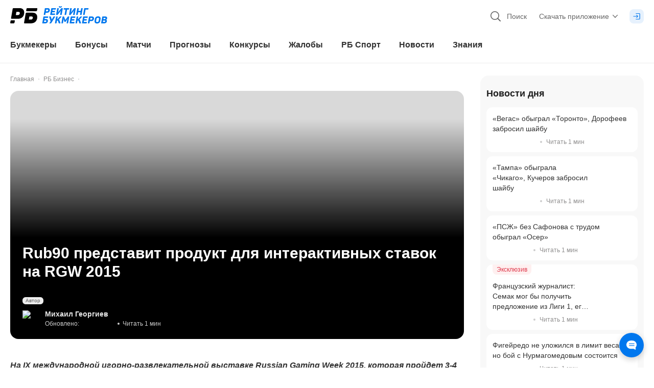

--- FILE ---
content_type: text/html; charset=utf-8
request_url: https://bookmaker-ratings.ru/news/rub90-predstavit-produkt-dlya-interaktivny-h-stavok-na-rgw-2015/
body_size: 141698
content:
<!DOCTYPE html><html lang="ru"><head><meta charSet="utf-8" data-next-head=""/><meta charSet="utf-8"/><meta name="viewport" content="minimum-scale=1, initial-scale=1, width=device-width, shrink-to-fit=no, viewport-fit=cover, user-scalable=0" data-next-head=""/><meta name="msvalidate.01" content="822793123FC4C55E9C6343592C7C0590" data-next-head=""/><meta name="google-site-verification" content="6EIinGCTunrnCYodJlLk7Yp9Sz9PhiulX9kQuNEvcok" data-next-head=""/><meta name="wmail-verification" content="c82313833783ba5650fe954dc956c19a" data-next-head=""/><meta name="yandex-verification" content="1beb4c5e8d17318e" data-next-head=""/><meta name="mailru-verification" content="969ae5717a317cc4" data-next-head=""/><meta name="ahrefs-site-verification" content="bcb99cbf10f05ac74d8f8990faa52cf82e024bc2d83414c05d79ce1b13a4a73e" data-next-head=""/><meta name="application-name" content="РБ" data-next-head=""/><meta name="apple-mobile-web-app-capable" content="yes" data-next-head=""/><meta name="apple-mobile-web-app-status-bar-style" content="default" data-next-head=""/><meta name="apple-mobile-web-app-title" content="РБ" data-next-head=""/><meta name="mobile-web-app-capable" content="yes" data-next-head=""/><meta name="theme-color" content="#ffffff" data-next-head=""/><link rel="apple-touch-icon" href="/favicons/apple-touch-icon.png" data-next-head=""/><link rel="apple-touch-icon-precomposed" href="/favicons/apple-touch-icon-precomposed.png" data-next-head=""/><link rel="apple-touch-icon" sizes="57x57" href="/favicons/apple-touch-icon-57x57.png" data-next-head=""/><link rel="apple-touch-icon" sizes="114x114" href="/favicons/apple-touch-icon-114x114.png" data-next-head=""/><link rel="apple-touch-icon" sizes="72x72" href="/favicons/apple-touch-icon-72x72.png" data-next-head=""/><link rel="apple-touch-icon" sizes="144x144" href="/favicons/apple-touch-icon-144x144.png" data-next-head=""/><link rel="apple-touch-icon" sizes="60x60" href="/favicons/apple-touch-icon-60x60.png" data-next-head=""/><link rel="apple-touch-icon" sizes="120x120" href="/favicons/apple-touch-icon-120x120.png" data-next-head=""/><link rel="apple-touch-icon" sizes="76x76" href="/favicons/apple-touch-icon-76x76.png" data-next-head=""/><link rel="apple-touch-icon" sizes="152x152" href="/favicons/apple-touch-icon-152x152.png" data-next-head=""/><link rel="apple-touch-icon" sizes="180x180" href="/favicons/apple-touch-icon-180x180.png" data-next-head=""/><link rel="icon" type="image/png" href="/favicons/favicon-32x32.png" sizes="32x32" data-next-head=""/><link rel="icon" type="image/png" href="/favicons/favicon-96x96.png" sizes="96x96" data-next-head=""/><link rel="icon" type="image/png" href="/favicons/favicon-16x16.png" sizes="16x16" data-next-head=""/><link rel="icon" href="/favicons/favicon.ico" type="image/x-icon" data-next-head=""/><link rel="shortcut icon" href="/favicons/favicon.ico" type="image/x-icon" data-next-head=""/><link rel="icon" type="image/png" href="/favicons/android-chrome-192x192.png" sizes="192x192" data-next-head=""/><link rel="apple-touch-icon" href="/static/pwa-icons/apple-touch-icon-57x57-precomposed.png" data-next-head=""/><link rel="apple-touch-icon" href="/static/pwa-icons/apple-touch-icon-60x60-precomposed.png" data-next-head=""/><link rel="apple-touch-icon" href="/static/pwa-icons/apple-touch-icon-72x72-precomposed.png" data-next-head=""/><link rel="apple-touch-icon" href="/static/pwa-icons/apple-touch-icon-114x114-precomposed.png" data-next-head=""/><link rel="apple-touch-icon" href="/static/pwa-icons/apple-touch-icon-120x120-precomposed.png" data-next-head=""/><link rel="apple-touch-icon" href="/static/pwa-icons/apple-touch-icon-144x144-precomposed.png" data-next-head=""/><link rel="apple-touch-icon" href="/static/pwa-icons/apple-touch-icon-152x152-precomposed.png" data-next-head=""/><meta name="format-detection" content="telephone=no" data-next-head=""/><title data-next-head="">Rub90 представит продукт для интерактивных ставок на RGW 2015</title><meta name="description" content="На IX международной игорно-развлекательной выставке Russian Gaming Week 2015, которая пройдет 3-4 июня в Москве, состоится презентация нового инновационного программного продукта компании Rub90 для приема интерактивных ставок." data-next-head=""/><link rel="alternate" hrefLang="ru-RU" href="https://bookmaker-ratings.ru/news/rub90-predstavit-produkt-dlya-interaktivny-h-stavok-na-rgw-2015/" data-next-head=""/><link rel="alternate" hrefLang="ru-KZ" href="https://bookmaker-ratings.kz/ru/news/rub90-predstavit-produkt-dlya-interaktivny-h-stavok-na-rgw-2015/" data-next-head=""/><link rel="alternate" hrefLang="ru-UA" href="https://bookmaker-ratings.com.ua/ru/news/rub90-predstavit-produkt-dlya-interaktivny-h-stavok-na-rgw-2015/" data-next-head=""/><link rel="alternate" hrefLang="ru-BY" href="https://bookmaker-ratings.by/ru/news/rub90-predstavit-produkt-dlya-interaktivny-h-stavok-na-rgw-2015/" data-next-head=""/><link rel="alternate" hrefLang="ru-UZ" href="https://bookmaker-ratings-uz.com/ru/news/rub90-predstavit-produkt-dlya-interaktivny-h-stavok-na-rgw-2015/" data-next-head=""/><link rel="alternate" hrefLang="ru-AM" href="https://bookmaker-ratings.am/ru/news/rub90-predstavit-produkt-dlya-interaktivny-h-stavok-na-rgw-2015/" data-next-head=""/><link rel="alternate" hrefLang="ru-MD" href="https://bookmaker-ratings.md/ru/news/rub90-predstavit-produkt-dlya-interaktivny-h-stavok-na-rgw-2015/" data-next-head=""/><link rel="alternate" hrefLang="ru-LV" href="https://bookmaker-ratings.lv/ru/news/rub90-predstavit-produkt-dlya-interaktivny-h-stavok-na-rgw-2015/" data-next-head=""/><link rel="alternate" hrefLang="ru-AZ" href="https://bookmaker-ratings-az.com/ru/news/rub90-predstavit-produkt-dlya-interaktivny-h-stavok-na-rgw-2015/" data-next-head=""/><meta name="twitter:card" content="summary_large_image" data-next-head=""/><meta name="twitter:site" content="@bookierating" data-next-head=""/><meta name="twitter:creator" content="@bookierating" data-next-head=""/><meta name="twitter:description" content="На IX международной игорно-развлекательной выставке Russian Gaming Week 2015, которая пройдет 3-4 июня в Москве, состоится презентация нового инновационного программного продукта компании Rub90 для приема интерактивных ставок." data-next-head=""/><meta name="twitter:title" content="Rub90 представит продукт для интерактивных ставок на RGW 2015" data-next-head=""/><meta name="twitter:image" content="https://bookmaker-ratings.ru/wp-content/uploads/2015/06/rub90.png" data-next-head=""/><meta property="og:title" content="Rub90 представит продукт для интерактивных ставок на RGW 2015" data-next-head=""/><meta property="og:description" content="На IX международной игорно-развлекательной выставке Russian Gaming Week 2015, которая пройдет 3-4 июня в Москве, состоится презентация нового инновационного программного продукта компании Rub90 для приема интерактивных ставок." data-next-head=""/><meta property="og:url" content="https://bookmaker-ratings.ru/news/rub90-predstavit-produkt-dlya-interaktivny-h-stavok-na-rgw-2015/" data-next-head=""/><meta property="og:locale" content="ru_RU" data-next-head=""/><meta property="og:site_name" content="Рейтинг Букмекеров" data-next-head=""/><meta property="og:type" content="article" data-next-head=""/><meta property="article:published_time" content="2015-06-01T10:05:32.000Z" data-next-head=""/><meta property="article:modified_time" content="2015-06-01T13:58:49.000Z" data-next-head=""/><meta property="article:author" content="https://bookmaker-ratings.ru/author/89533/" data-next-head=""/><meta property="article:tag" content="Russian Gaming Week" data-next-head=""/><meta property="og:image" content="https://bookmaker-ratings.ru/wp-content/uploads/2015/06/rub90.png" data-next-head=""/><link rel="canonical" href="https://bookmaker-ratings.ru/news/rub90-predstavit-produkt-dlya-interaktivny-h-stavok-na-rgw-2015/" data-next-head=""/><meta name="robots" content="max-image-preview:large" data-next-head=""/><meta http-equiv="Content-Security-Policy" content="upgrade-insecure-requests"/><script>window.env = {"ENV":"prod","NODE_ENV":"production","VERSION":"30092024","API_URL":"https://api.prod.bookmaker-ratings.ru/wp-json/rb/v1.0/","HOST":"https://bookmaker-ratings.ru","FIREBASE_MESSAGING_SENDER_ID":"243699411840","PROXY_URL":"bookieratings.net","MSVALIDATE":"822793123FC4C55E9C6343592C7C0590","GOOGLE_SITE_VERIFICATION":"6EIinGCTunrnCYodJlLk7Yp9Sz9PhiulX9kQuNEvcok","WMAIL_VERIFICATION":"c82313833783ba5650fe954dc956c19a","YANDEX_VERIFICATION":"1beb4c5e8d17318e","MAILRU_VERIFICATION":"969ae5717a317cc4","LOCALE":"ru","SITE_COUNTRY_LOCALE":"ru","AHREFS_SITE_VERIFICATION":"bcb99cbf10f05ac74d8f8990faa52cf82e024bc2d83414c05d79ce1b13a4a73e","VIMEO_API_KEY":"dcdb585bfda8db02a625eb834270660e","KINESCOPE_API_KEY":"5c51e6dd-dbb6-42f6-a42d-3f89905147ba","YOUTUBE_API_KEY_SERVER":"AIzaSyA2NrN4cyjLGZEWdXuCYRbD9XpBB7G-IJo","YOUTUBE_API_KEY_CLIENT":"AIzaSyB4ltoYlPPdB4nNjGb7A9pIpH3qmaIj8B0","CHAT_FLOMNI_WIDGET_URI":"https://i.v2.flomni.com/chat.corner.js","CHAT_FLOMNI_CLIENT_KEY":"63ee0fce12ebc7096f6041b6","FACEBOOK_APP_ID":"709983865777958","FACEBOOK_API_KEY":"709983865777958|170e8fd2853044bfb7946714f437575b","SIGMA_TOKEN":"E27C67FD-5285-4172-8327-869C9D6D2346","GOOGLE_TAG_ID":"GTM-572TDZ","API_MINDBOX_URI":"https://api.mindbox.ru/scripts/v1/tracker.js","ODDS_URI":"https://api.odds.ru","YANDEX_METRICA_URI":"https://mc.yandex.ru/metrika/tag.js","GOOGLE_SEARCH_URI":"https://customsearch.googleapis.com/customsearch/v1","GOOGLE_SEARCH_API_KEY":"AIzaSyDjoTl8F-8nLkutmpusip4bWuMZ1jbO1Eo","GOOGLE_SEARCH_CX":"004676458406889833674:o-barpoic6w","BANNER_FORECAST_MAIN_CONTENT":"1a60b169-2ec0-46aa-b13a-861630c3f818","BANNER_SPORT_EVENTS":"bca4134a-7d29-4a8d-8a79-60f7ba4fec13","BANNER_SIDEBAR":"1ec371ae-cee1-641c-9c48-f7109dac4b97","BANNER_SIDEBAR_SLIDER":"1ec371ae-cee1-641c-9c48-f7109dac4b97","BANNER_CONTENT":"1ec371ae-cee1-641c-9c48-f7109dac4b97","BANNER_NOTICE":"1ec4c5a3-91f6-6102-8407-573beb1a606f","BANNER_CATFISH":"1ec4e070-4a68-6532-a931-0fe4fe8fc2e5","BANNER_UNDERCONTENT":"1ec4e067-22df-6906-a060-37892a14340e","BANNER_CAROUSEL":"1ec4e07a-1a41-6aca-8e2e-fb4e5178e111","BANNER_GRID":"1ec4e07a-1a41-6aca-8e2e-fb4e5178e111","BANNER_PARALAX":"1ec7b7ff-1123-65a6-8246-eb39c738fa33","BANNER_GG_BET_CONTENT":"1ec864fd-3fe9-60c4-a1a8-35518d402ff9","BANNER_GG_BET_GRID":"1ec864fe-b68a-67ae-99aa-732ef5f9f282","BANNER_RB_SIDEBAR_MAIN_PAGE":"2a935949-1b92-44fb-bc12-d6b1749714b8","BANNER_TOURNAMENT_BRANDING_FNL_1":"30136e5b-e50f-4a50-a139-847342cce14f","BANNER_RB_GRID_DAY_MAIN":"352237e8-020a-46c5-9177-6f2730ee252c","BANNER_DRIVE_BOTTOM":"5fd11800-7a96-4b2e-a0b2-74d48d465a25","BANNER_SIDEBAR_REVIEW_BK_NO_LEGAL":"1ecc0be4-5991-64a4-ae38-4d5c7fa3281a","BANNER_SIDEBAR_SMALL":"1ec8ff7b-53ea-6082-9ccd-cd6ba94abbfb","BANNER_PROMO":"a6b64412-ffdf-4e0e-8370-bc9eb187e2cb","BANNER_RB_SIDEBAR_MOBILE_RESIZE":"a4d5341c-4c84-40ba-a4ce-e0a6cc6d7acc","BANNER_TOURNAMENT_BRANDING_FNL_2":"91c5c454-4d30-4e8e-abf5-3d907e349992","BANNER_HOME_PAGE_TOP":"5ad3f760-cbb9-447d-af14-8094bad055ad","BANNER_TIPS_HOCKEY_BRANDING":"65a05716-9cf3-4f23-bd68-9b3da49940ea","RB_EMAIL_SUPPORT":"support@bookmaker-ratings.ru","RB_PHONE":"8_800_777_76_76","RB_LINK_PHONE":"tel:88007777676","AMP_API":"https://0190735e-3b7c-7935-8615-337cb25ff6a9.amp-gateway.plat.services/api/","AMP_WS":"wss://ws.amp-socket-gateway.plat.services","ADV_API":"https://np.techhub14.pro","AMP_TECH_INTEGRATION_ID":"0190735e-3b7c-7935-8615-337cb25ff6a9","AMP_TECH_WS":"wss://amp-tech-notice.plat.services/ws","YANDEX_ID":"10744198","NEXT_PUBLIC_GTM_LINK":"gtm.bookmaker-ratings.ru"};</script><style id="tw">@charset "utf-8";*,:after,:before{--tw-border-spacing-x:0;--tw-border-spacing-y:0;--tw-translate-x:0;--tw-translate-y:0;--tw-rotate:0;--tw-skew-x:0;--tw-skew-y:0;--tw-scale-x:1;--tw-scale-y:1;--tw-pan-x: ;--tw-pan-y: ;--tw-pinch-zoom: ;--tw-scroll-snap-strictness:proximity;--tw-gradient-from-position: ;--tw-gradient-via-position: ;--tw-gradient-to-position: ;--tw-ordinal: ;--tw-slashed-zero: ;--tw-numeric-figure: ;--tw-numeric-spacing: ;--tw-numeric-fraction: ;--tw-ring-inset: ;--tw-ring-offset-width:0px;--tw-ring-offset-color:#fff;--tw-ring-color:rgba(0,119,238,.5);--tw-ring-offset-shadow:0 0 #0000;--tw-ring-shadow:0 0 #0000;--tw-shadow:0 0 #0000;--tw-shadow-colored:0 0 #0000;--tw-blur: ;--tw-brightness: ;--tw-contrast: ;--tw-grayscale: ;--tw-hue-rotate: ;--tw-invert: ;--tw-saturate: ;--tw-sepia: ;--tw-drop-shadow: ;--tw-backdrop-blur: ;--tw-backdrop-brightness: ;--tw-backdrop-contrast: ;--tw-backdrop-grayscale: ;--tw-backdrop-hue-rotate: ;--tw-backdrop-invert: ;--tw-backdrop-opacity: ;--tw-backdrop-saturate: ;--tw-backdrop-sepia: ;--tw-contain-size: ;--tw-contain-layout: ;--tw-contain-paint: ;--tw-contain-style: }::backdrop{--tw-border-spacing-x:0;--tw-border-spacing-y:0;--tw-translate-x:0;--tw-translate-y:0;--tw-rotate:0;--tw-skew-x:0;--tw-skew-y:0;--tw-scale-x:1;--tw-scale-y:1;--tw-pan-x: ;--tw-pan-y: ;--tw-pinch-zoom: ;--tw-scroll-snap-strictness:proximity;--tw-gradient-from-position: ;--tw-gradient-via-position: ;--tw-gradient-to-position: ;--tw-ordinal: ;--tw-slashed-zero: ;--tw-numeric-figure: ;--tw-numeric-spacing: ;--tw-numeric-fraction: ;--tw-ring-inset: ;--tw-ring-offset-width:0px;--tw-ring-offset-color:#fff;--tw-ring-color:rgba(0,119,238,.5);--tw-ring-offset-shadow:0 0 #0000;--tw-ring-shadow:0 0 #0000;--tw-shadow:0 0 #0000;--tw-shadow-colored:0 0 #0000;--tw-blur: ;--tw-brightness: ;--tw-contrast: ;--tw-grayscale: ;--tw-hue-rotate: ;--tw-invert: ;--tw-saturate: ;--tw-sepia: ;--tw-drop-shadow: ;--tw-backdrop-blur: ;--tw-backdrop-brightness: ;--tw-backdrop-contrast: ;--tw-backdrop-grayscale: ;--tw-backdrop-hue-rotate: ;--tw-backdrop-invert: ;--tw-backdrop-opacity: ;--tw-backdrop-saturate: ;--tw-backdrop-sepia: ;--tw-contain-size: ;--tw-contain-layout: ;--tw-contain-paint: ;--tw-contain-style: }*{scrollbar-color:auto;scrollbar-width:auto}*,:after,:before{border:0 solid;box-sizing:border-box}:after,:before{--tw-content:""}html{-webkit-text-size-adjust:100%;-moz-tab-size:4;-o-tab-size:4;tab-size:4}hr{border-top-width:1px;color:inherit;height:0}abbr[title]{-webkit-text-decoration:underline dotted;text-decoration:underline dotted}h1,h2,h3,h4,h5,h6{font-size:inherit}a{color:inherit;text-decoration:inherit}b,strong{font-weight:bolder}code,kbd,pre,samp{font-size:1em}small{font-size:80%}sub,sup{font-size:75%;line-height:0;position:relative;vertical-align:baseline}sub{bottom:-.25em}sup{top:-.5em}table{border-collapse:collapse;border-color:inherit;text-indent:0}button,input,optgroup,select,textarea{color:inherit;font-family:inherit;font-size:100%;line-height:inherit;margin:0;padding:0}button,select{text-transform:none}blockquote,dd,dl,figure,h1,h2,h3,h4,h5,h6,hr,p,pre{margin:0}fieldset{margin:0}fieldset,legend{padding:0}menu,ol,ul{list-style:none;margin:0;padding:0}textarea{resize:vertical}input::-moz-placeholder,textarea::-moz-placeholder{color:#9ca3af;opacity:1}input::placeholder,textarea::placeholder{color:#9ca3af;opacity:1}[role=button],button{cursor:pointer}:disabled{cursor:default}audio,canvas,embed,iframe,img,object,svg,video{display:block;vertical-align:middle}img,video{height:auto;width:100%}[hidden]{display:none}html{overflow:auto;scrollbar-gutter:stable}body{color:#323232;font-family:-apple-system,BlinkMacSystemFont,Arial,sans-serif;font-size:16px;font-style:normal;font-variant:tabular-nums;line-height:1;margin:0;min-width:320px;-webkit-text-decoration-skip-ink:none;text-decoration-skip-ink:none;text-rendering:optimizeSpeed;-moz-text-size-adjust:100%;-ms-text-size-adjust:100%;-webkit-text-size-adjust:100%;-webkit-tap-highlight-color:transparent;background:linear-gradient(270deg,#f2f2f2 50%,#fff 0)}body:after{background-color:#fff;bottom:0;content:"";display:block;height:100%;position:fixed;width:100%;z-index:-1}img{color:transparent}img:not([src]),img[src=""]{visibility:hidden}.card-grid{display:flex;padding-bottom:.75rem;padding-left:.25rem;padding-right:.25rem;width:100%}@media (min-width:600px){.card-grid{padding-bottom:1rem;padding-left:.25rem;padding-right:.25rem;width:50%}}@media (min-width:992px){.card-grid{width:33.333333%}}@media (min-width:1024px){.card-grid{padding-left:.375rem;padding-right:.375rem;width:50%}}@media (min-width:1280px){.card-grid{width:33.333333%}}.wrapper-grid{display:flex;flex-wrap:wrap;margin-left:-.25rem;margin-right:-.25rem}@media (min-width:1024px){.wrapper-grid{margin-left:-.375rem;margin-right:-.375rem}}.card-hover{transform:matrix(1,0,0,1,0,0)}@media (min-width:1024px){.card-hover{transition:transform .1s ease-out}.card-hover:hover{transform:matrix(1,0,0,1,0,-4)}}.card-hover-lg{transform:matrix(1,0,0,1,0,0)}@media (min-width:1024px){.card-hover-lg{transition:transform .1s ease-out}.card-hover-lg:hover{transform:matrix(1,0,0,1,0,-8)}}.dotted-bg{background:radial-gradient(#b3d6fa 10%,transparent 20%) 0 0,radial-gradient(rgba(0,0,0,.1) 1%,transparent 0) 50px 50px;background-size:3px 3px}.pointer-events-none{pointer-events:none}.pointer-events-auto{pointer-events:auto}.\!visible{visibility:visible!important}.visible{visibility:visible}.invisible{visibility:hidden}.\!collapse{visibility:collapse!important}.collapse{visibility:collapse}.static{position:static}.\!fixed{position:fixed!important}.fixed{position:fixed}.absolute{position:absolute}.relative{position:relative}.sticky{position:sticky}.inset-0{inset:0}.inset-\[2px\]{inset:2px}.inset-x-0{left:0;right:0}.inset-x-px{left:1px;right:1px}.inset-y-0{bottom:0;top:0}.inset-y-2\.5{bottom:.625rem;top:.625rem}.inset-y-px{bottom:1px;top:1px}.\!left-0{left:0!important}.\!left-1\/2{left:50%!important}.\!right-0{right:0!important}.-bottom-0\.5{bottom:-.125rem}.-bottom-1{bottom:-.25rem}.-bottom-112\.5{bottom:-28.125rem}.-bottom-12{bottom:-3rem}.-bottom-14{bottom:-3.5rem}.-bottom-2{bottom:-.5rem}.-bottom-22{bottom:-5.5rem}.-bottom-3{bottom:-.75rem}.-bottom-3\.5{bottom:-.875rem}.-bottom-3\/4{bottom:-75%}.-bottom-34{bottom:-8.5rem}.-bottom-35{bottom:-8.75rem}.-bottom-4{bottom:-1rem}.-bottom-4\.5{bottom:-1.125rem}.-bottom-8\.5{bottom:-2.125rem}.-left-1{left:-.25rem}.-left-10{left:-2.5rem}.-left-100{left:-25rem}.-left-12{left:-3rem}.-left-145{left:-36.25rem}.-left-150{left:-37.5rem}.-left-2{left:-.5rem}.-left-2\.5{left:-.625rem}.-left-28{left:-7rem}.-left-3{left:-.75rem}.-left-3\.5{left:-.875rem}.-left-35{left:-8.75rem}.-left-36{left:-9rem}.-left-60{left:-15rem}.-left-8{left:-2rem}.-left-84{left:-21rem}.-left-9{left:-2.25rem}.-left-\[0\.8rem\]{left:-.8rem}.-left-full{left:-100%}.-right-0\.5{right:-.125rem}.-right-1{right:-.25rem}.-right-1\.5{right:-.375rem}.-right-10{right:-2.5rem}.-right-11{right:-2.75rem}.-right-125{right:-31.25rem}.-right-131{right:-32.75rem}.-right-15\.5{right:-3.875rem}.-right-167\.5{right:-41.875rem}.-right-2{right:-.5rem}.-right-2\.5{right:-.625rem}.-right-20{right:-5rem}.-right-22{right:-5.5rem}.-right-24{right:-6rem}.-right-25{right:-6.25rem}.-right-3{right:-.75rem}.-right-3\.5{right:-.875rem}.-right-4{right:-1rem}.-right-40{right:-10rem}.-right-5{right:-1.25rem}.-right-7{right:-1.75rem}.-right-79\.5{right:-19.875rem}.-right-8{right:-2rem}.-right-9{right:-2.25rem}.-right-\[0\.8rem\]{right:-.8rem}.-right-\[2\%\]{right:-2%}.-right-full{right:-100%}.-top-0\.5{top:-.125rem}.-top-1{top:-.25rem}.-top-1\.5{top:-.375rem}.-top-10{top:-2.5rem}.-top-13{top:-3.25rem}.-top-2{top:-.5rem}.-top-2\.5{top:-.625rem}.-top-20{top:-5rem}.-top-20\.5{top:-5.125rem}.-top-27\.5{top:-6.875rem}.-top-3{top:-.75rem}.-top-30{top:-7.5rem}.-top-31{top:-7.75rem}.-top-4{top:-1rem}.-top-5{top:-1.25rem}.-top-6{top:-1.5rem}.-top-60{top:-15rem}.-top-7\.5{top:-1.875rem}.-top-8{top:-2rem}.-top-px{top:-1px}.bottom-0{bottom:0}.bottom-0\.5{bottom:.125rem}.bottom-1{bottom:.25rem}.bottom-1\/3{bottom:33.333333%}.bottom-1\/4{bottom:25%}.bottom-10\.5{bottom:2.625rem}.bottom-12\.5{bottom:3.125rem}.bottom-14{bottom:3.5rem}.bottom-15\.5{bottom:3.875rem}.bottom-17\.5{bottom:4.375rem}.bottom-2{bottom:.5rem}.bottom-2\/4{bottom:50%}.bottom-3{bottom:.75rem}.bottom-3\.5{bottom:.875rem}.bottom-32\.5{bottom:8.125rem}.bottom-4{bottom:1rem}.bottom-5{bottom:1.25rem}.bottom-52\.5{bottom:13.125rem}.bottom-7{bottom:1.75rem}.bottom-8\.5{bottom:2.125rem}.bottom-\[110\%\]{bottom:110%}.bottom-\[115\%\]{bottom:115%}.bottom-\[130\%\]{bottom:130%}.bottom-\[140\%\]{bottom:140%}.bottom-\[175\%\]{bottom:175%}.bottom-\[2\.2rem\]{bottom:2.2rem}.bottom-\[200\%\]{bottom:200%}.bottom-\[calc\(1\.5rem\+env\(safe-area-inset-bottom\)\)\]{bottom:calc(1.5rem + env(safe-area-inset-bottom))}.bottom-\[calc\(3\.375rem\+env\(safe-area-inset-bottom\)\)\]{bottom:calc(3.375rem + env(safe-area-inset-bottom))}.bottom-\[calc\(30\%\+600px\)\]{bottom:calc(30% + 600px)}.bottom-\[calc\(4\.375rem\+env\(safe-area-inset-bottom\)\)\]{bottom:calc(4.375rem + env(safe-area-inset-bottom))}.bottom-\[calc\(4\.75rem\+env\(safe-area-inset-bottom\)\)\]{bottom:calc(4.75rem + env(safe-area-inset-bottom))}.bottom-\[calc\(env\(safe-area-inset-bottom\)\+4\.375rem\)\]{bottom:calc(env(safe-area-inset-bottom) + 4.375rem)}.bottom-full{bottom:100%}.left-0{left:0}.left-1{left:.25rem}.left-1\.5{left:.375rem}.left-1\/2{left:50%}.left-17\.5{left:4.375rem}.left-2{left:.5rem}.left-2\/4{left:50%}.left-22{left:5.5rem}.left-28{left:7rem}.left-3{left:.75rem}.left-3\/4{left:75%}.left-4{left:1rem}.left-4\.5{left:1.125rem}.left-45{left:11.25rem}.left-5{left:1.25rem}.left-5\.5{left:1.375rem}.left-6{left:1.5rem}.left-8\.5{left:2.125rem}.left-80{left:20rem}.left-\[14\%\]{left:14%}.left-\[45\%\]{left:45%}.left-\[6\%\]{left:6%}.left-\[60\%\]{left:60%}.left-\[80\%\]{left:80%}.left-\[calc\(14\%\+19\.625rem\/2\)\]{left:calc(14% + 9.8125rem)}.left-\[calc\(50\%-1\.25rem\)\]{left:calc(50% - 1.25rem)}.left-\[calc\(50\%-11\.875rem\/2\)\]{left:calc(50% - 5.9375rem)}.right-0{right:0}.right-0\.5{right:.125rem}.right-1{right:.25rem}.right-1\.5{right:.375rem}.right-1\/2{right:50%}.right-10{right:2.5rem}.right-19{right:4.75rem}.right-2{right:.5rem}.right-3{right:.75rem}.right-3\/4{right:75%}.right-31\.5{right:7.875rem}.right-4{right:1rem}.right-4\.5{right:1.125rem}.right-5{right:1.25rem}.right-6{right:1.5rem}.right-7{right:1.75rem}.right-\[20\%\]{right:20%}.right-\[6\%\]{right:6%}.right-auto{right:auto}.right-px{right:1px}.top-0{top:0}.top-1{top:.25rem}.top-1\.5{top:.375rem}.top-1\/2{top:50%}.top-1\/4{top:25%}.top-10{top:2.5rem}.top-10\.5{top:2.625rem}.top-11\.5{top:2.875rem}.top-12{top:3rem}.top-13{top:3.25rem}.top-14{top:3.5rem}.top-14\.5{top:3.625rem}.top-15{top:3.75rem}.top-16\.5{top:4.125rem}.top-18{top:4.5rem}.top-19\.5{top:4.875rem}.top-2{top:.5rem}.top-2\.5{top:.625rem}.top-22{top:5.5rem}.top-27\.5{top:6.875rem}.top-3{top:.75rem}.top-3\.5{top:.875rem}.top-30{top:7.5rem}.top-31{top:7.75rem}.top-4{top:1rem}.top-4\.5{top:1.125rem}.top-6{top:1.5rem}.top-62\.5{top:15.625rem}.top-65{top:16.25rem}.top-7{top:1.75rem}.top-7\.5{top:1.875rem}.top-8{top:2rem}.top-87\.5{top:21.875rem}.top-9{top:2.25rem}.top-9\.5{top:2.375rem}.top-\[0\.3125rem\]{top:.3125rem}.top-\[110\%\]{top:110%}.top-\[130\%\]{top:130%}.top-\[170\%\]{top:170%}.top-\[20\%\]{top:20%}.top-\[22\%\]{top:22%}.top-\[30\%\]{top:30%}.top-\[45\%\]{top:45%}.top-\[65\%\]{top:65%}.top-\[90\%\]{top:90%}.top-\[9px\]{top:9px}.top-full{top:100%}.top-px{top:1px}.-z-1{z-index:-1}.-z-2{z-index:-2}.-z-\[3\]{z-index:-3}.z-0{z-index:0}.z-1{z-index:1}.z-10{z-index:10}.z-100{z-index:100}.z-1000{z-index:1000}.z-10000{z-index:10000}.z-101{z-index:101}.z-2{z-index:2}.z-20{z-index:20}.z-40{z-index:40}.z-50{z-index:50}.z-\[10000\]{z-index:10000}.z-\[1001\]{z-index:1001}.z-\[1002\]{z-index:1002}.z-\[1003\]{z-index:1003}.z-\[1005\]{z-index:1005}.z-\[1010\]{z-index:1010}.z-\[1011\]{z-index:1011}.z-\[1013\]{z-index:1013}.z-\[11\]{z-index:11}.z-\[12\]{z-index:12}.z-\[14\]{z-index:14}.z-\[31\]{z-index:31}.z-\[3\]{z-index:3}.z-\[4\]{z-index:4}.order-1{order:1}.order-2{order:2}.order-3{order:3}.order-4{order:4}.order-5{order:5}.order-6{order:6}.order-7{order:7}.order-8{order:8}.order-last{order:9999}.col-span-2{grid-column:span 2/span 2}.col-span-3{grid-column:span 3/span 3}.col-span-full{grid-column:1/-1}.col-start-1{grid-column-start:1}.col-end-4{grid-column-end:4}.float-left{float:left}.\!m-0{margin:0!important}.-m-px{margin:-1px}.m-0{margin:0}.m-1\.5{margin:.375rem}.m-2{margin:.5rem}.m-2\.5{margin:.625rem}.m-auto{margin:auto}.-mx-1{margin-left:-.25rem;margin-right:-.25rem}.mx-0{margin-left:0;margin-right:0}.mx-0\.5{margin-left:.125rem;margin-right:.125rem}.mx-1{margin-left:.25rem;margin-right:.25rem}.mx-1\.5{margin-left:.375rem;margin-right:.375rem}.mx-2{margin-left:.5rem;margin-right:.5rem}.mx-3{margin-left:.75rem;margin-right:.75rem}.mx-4{margin-left:1rem;margin-right:1rem}.mx-5{margin-left:1.25rem;margin-right:1.25rem}.mx-8{margin-left:2rem;margin-right:2rem}.mx-auto{margin-left:auto;margin-right:auto}.my-0{margin-bottom:0;margin-top:0}.my-1{margin-bottom:.25rem;margin-top:.25rem}.my-12{margin-bottom:3rem;margin-top:3rem}.my-2{margin-bottom:.5rem;margin-top:.5rem}.my-3{margin-bottom:.75rem;margin-top:.75rem}.my-4{margin-bottom:1rem;margin-top:1rem}.my-5{margin-bottom:1.25rem;margin-top:1.25rem}.my-6{margin-bottom:1.5rem;margin-top:1.5rem}.my-8{margin-bottom:2rem;margin-top:2rem}.my-auto{margin-bottom:auto;margin-top:auto}.my-px{margin-bottom:1px;margin-top:1px}.\!mb-0{margin-bottom:0!important}.\!ml-0{margin-left:0!important}.-mb-2{margin-bottom:-.5rem}.-mb-3{margin-bottom:-.75rem}.-mb-4{margin-bottom:-1rem}.-mb-6{margin-bottom:-1.5rem}.-ml-1\.5{margin-left:-.375rem}.-ml-2{margin-left:-.5rem}.-ml-2\.5{margin-left:-.625rem}.-ml-3{margin-left:-.75rem}.-ml-3\.5{margin-left:-.875rem}.-mr-1{margin-right:-.25rem}.-mr-2{margin-right:-.5rem}.-mr-3\.5{margin-right:-.875rem}.-mt-1{margin-top:-.25rem}.-mt-1\.5{margin-top:-.375rem}.-mt-3{margin-top:-.75rem}.mb-0{margin-bottom:0}.mb-0\.5{margin-bottom:.125rem}.mb-1{margin-bottom:.25rem}.mb-1\.5{margin-bottom:.375rem}.mb-10{margin-bottom:2.5rem}.mb-12{margin-bottom:3rem}.mb-14{margin-bottom:3.5rem}.mb-16{margin-bottom:4rem}.mb-2{margin-bottom:.5rem}.mb-2\.5{margin-bottom:.625rem}.mb-20{margin-bottom:5rem}.mb-21{margin-bottom:5.25rem}.mb-3{margin-bottom:.75rem}.mb-3\.5{margin-bottom:.875rem}.mb-4{margin-bottom:1rem}.mb-4\.5{margin-bottom:1.125rem}.mb-5{margin-bottom:1.25rem}.mb-6{margin-bottom:1.5rem}.mb-7{margin-bottom:1.75rem}.mb-7\.5{margin-bottom:1.875rem}.mb-8{margin-bottom:2rem}.mb-9{margin-bottom:2.25rem}.mb-\[0\.5px\]{margin-bottom:.5px}.mb-auto{margin-bottom:auto}.mb-px{margin-bottom:1px}.ml-0{margin-left:0}.ml-0\.5{margin-left:.125rem}.ml-1{margin-left:.25rem}.ml-1\.5{margin-left:.375rem}.ml-2{margin-left:.5rem}.ml-2\.5{margin-left:.625rem}.ml-3{margin-left:.75rem}.ml-3\.5{margin-left:.875rem}.ml-4{margin-left:1rem}.ml-4\.5{margin-left:1.125rem}.ml-5{margin-left:1.25rem}.ml-6{margin-left:1.5rem}.ml-8{margin-left:2rem}.ml-9{margin-left:2.25rem}.ml-auto{margin-left:auto}.ml-px{margin-left:1px}.mr-0{margin-right:0}.mr-0\.5{margin-right:.125rem}.mr-1{margin-right:.25rem}.mr-1\.5{margin-right:.375rem}.mr-10{margin-right:2.5rem}.mr-12{margin-right:3rem}.mr-2{margin-right:.5rem}.mr-2\.5{margin-right:.625rem}.mr-3{margin-right:.75rem}.mr-4{margin-right:1rem}.mr-5{margin-right:1.25rem}.mr-6{margin-right:1.5rem}.mr-8{margin-right:2rem}.mr-auto{margin-right:auto}.mr-px{margin-right:1px}.mt-0{margin-top:0}.mt-0\.5{margin-top:.125rem}.mt-1{margin-top:.25rem}.mt-1\.5{margin-top:.375rem}.mt-10{margin-top:2.5rem}.mt-12{margin-top:3rem}.mt-15{margin-top:3.75rem}.mt-18{margin-top:4.5rem}.mt-18\.5{margin-top:4.625rem}.mt-2{margin-top:.5rem}.mt-2\.5{margin-top:.625rem}.mt-3{margin-top:.75rem}.mt-3\.5{margin-top:.875rem}.mt-4{margin-top:1rem}.mt-4\.5{margin-top:1.125rem}.mt-5{margin-top:1.25rem}.mt-6{margin-top:1.5rem}.mt-6\.5{margin-top:1.625rem}.mt-7{margin-top:1.75rem}.mt-7\.5{margin-top:1.875rem}.mt-8{margin-top:2rem}.mt-9{margin-top:2.25rem}.mt-\[-16px\]{margin-top:-16px}.mt-auto{margin-top:auto}.mt-px{margin-top:1px}.box-border{box-sizing:border-box}.box-content{box-sizing:content-box}.line-clamp-1{-webkit-line-clamp:1}.line-clamp-1,.line-clamp-2{display:-webkit-box;overflow:hidden;-webkit-box-orient:vertical}.line-clamp-2{-webkit-line-clamp:2}.line-clamp-3{-webkit-line-clamp:3}.line-clamp-3,.line-clamp-4{display:-webkit-box;overflow:hidden;-webkit-box-orient:vertical}.line-clamp-4{-webkit-line-clamp:4}.line-clamp-5{-webkit-line-clamp:5}.line-clamp-5,.line-clamp-6{display:-webkit-box;overflow:hidden;-webkit-box-orient:vertical}.line-clamp-6{-webkit-line-clamp:6}.line-clamp-\[7\]{display:-webkit-box;overflow:hidden;-webkit-box-orient:vertical;-webkit-line-clamp:7}.line-clamp-none{overflow:visible;-webkit-box-orient:horizontal;-webkit-line-clamp:none}.block,.line-clamp-none{display:block}.inline-block{display:inline-block}.inline{display:inline}.\!flex{display:flex!important}.flex{display:flex}.inline-flex{display:inline-flex}.table{display:table}.grid{display:grid}.\!contents{display:contents!important}.contents{display:contents}.\!hidden{display:none!important}.hidden{display:none}.aspect-square{aspect-ratio:1/1}.aspect-video{aspect-ratio:16/9}.\!h-auto{height:auto!important}.h-0{height:0}.h-0\.5{height:.125rem}.h-1{height:.25rem}.h-1\.5{height:.375rem}.h-1\/2{height:50%}.h-10{height:2.5rem}.h-10\.5{height:2.625rem}.h-105{height:26.25rem}.h-107{height:26.75rem}.h-11{height:2.75rem}.h-11\.5{height:2.875rem}.h-12{height:3rem}.h-12\.5{height:3.125rem}.h-127{height:31.75rem}.h-13{height:3.25rem}.h-13\.5{height:3.375rem}.h-14{height:3.5rem}.h-14\.5{height:3.625rem}.h-15{height:3.75rem}.h-15\.5{height:3.875rem}.h-150{height:37.5rem}.h-152{height:38rem}.h-16{height:4rem}.h-16\.5{height:4.125rem}.h-160{height:40rem}.h-167\.5{height:41.875rem}.h-17{height:4.25rem}.h-17\.5{height:4.375rem}.h-18{height:4.5rem}.h-18\.5{height:4.625rem}.h-19{height:4.75rem}.h-19\.5{height:4.875rem}.h-2{height:.5rem}.h-2\.5{height:.625rem}.h-20{height:5rem}.h-20\.5{height:5.125rem}.h-200{height:50rem}.h-21{height:5.25rem}.h-210{height:52.5rem}.h-22{height:5.5rem}.h-22\.5{height:5.625rem}.h-23{height:5.75rem}.h-230{height:57.5rem}.h-24{height:6rem}.h-24\.5{height:6.125rem}.h-25{height:6.25rem}.h-25\.5{height:6.375rem}.h-26{height:6.5rem}.h-26\.5{height:6.625rem}.h-27{height:6.75rem}.h-27\.5{height:6.875rem}.h-28{height:7rem}.h-28\.5{height:7.125rem}.h-29{height:7.25rem}.h-29\.5{height:7.375rem}.h-3{height:.75rem}.h-3\.5{height:.875rem}.h-30{height:7.5rem}.h-31{height:7.75rem}.h-31\.5{height:7.875rem}.h-32{height:8rem}.h-32\.5{height:8.125rem}.h-33{height:8.25rem}.h-33\.5{height:8.375rem}.h-35{height:8.75rem}.h-36{height:9rem}.h-36\.5{height:9.125rem}.h-37\.5{height:9.375rem}.h-38{height:9.5rem}.h-39{height:9.75rem}.h-4{height:1rem}.h-4\.5{height:1.125rem}.h-40{height:10rem}.h-40\.5{height:10.125rem}.h-41{height:10.25rem}.h-42\.5{height:10.625rem}.h-43{height:10.75rem}.h-43\.5{height:10.875rem}.h-44{height:11rem}.h-45{height:11.25rem}.h-46\.5{height:11.625rem}.h-47{height:11.75rem}.h-47\.5{height:11.875rem}.h-48{height:12rem}.h-49\.5{height:12.375rem}.h-5{height:1.25rem}.h-5\.5{height:1.375rem}.h-50{height:12.5rem}.h-50\.5{height:12.625rem}.h-52{height:13rem}.h-53{height:13.25rem}.h-54{height:13.5rem}.h-55{height:13.75rem}.h-56{height:14rem}.h-57{height:14.25rem}.h-58\.5{height:14.625rem}.h-6{height:1.5rem}.h-6\.5{height:1.625rem}.h-60{height:15rem}.h-60\.5{height:15.125rem}.h-61\.5{height:15.375rem}.h-62{height:15.5rem}.h-63{height:15.75rem}.h-64{height:16rem}.h-65{height:16.25rem}.h-66\.5{height:16.625rem}.h-67{height:16.75rem}.h-67\.5{height:16.875rem}.h-68{height:17rem}.h-68\.5{height:17.125rem}.h-69{height:17.25rem}.h-69\.5{height:17.375rem}.h-7{height:1.75rem}.h-7\.5{height:1.875rem}.h-70{height:17.5rem}.h-71{height:17.75rem}.h-72{height:18rem}.h-72\.5{height:18.125rem}.h-73{height:18.25rem}.h-75{height:18.75rem}.h-76{height:19rem}.h-78{height:19.5rem}.h-78\.5{height:19.625rem}.h-8{height:2rem}.h-8\.5{height:2.125rem}.h-80{height:20rem}.h-81\.5{height:20.375rem}.h-82{height:20.5rem}.h-82\.5{height:20.625rem}.h-84{height:21rem}.h-85{height:21.25rem}.h-85\.5{height:21.375rem}.h-88{height:22rem}.h-9{height:2.25rem}.h-9\.5{height:2.375rem}.h-91{height:22.75rem}.h-93\.5{height:23.375rem}.h-94{height:23.5rem}.h-94\.5{height:23.625rem}.h-96{height:24rem}.h-97{height:24.25rem}.h-99{height:24.75rem}.h-\[1\.5rem\]{height:1.5rem}.h-\[125\%\]{height:125%}.h-\[56px\]{height:56px}.h-\[65\%\]{height:65%}.h-\[calc\(\(100\%-0\.125rem\)\/3\)\]{height:calc(33.33333% - .04167rem)}.h-auto{height:auto}.h-full{height:100%}.h-max{height:-moz-max-content;height:max-content}.h-min{height:-moz-min-content;height:min-content}.h-px{height:1px}.h-screen{height:100vh}.\!max-h-full{max-height:100%!important}.max-h-0{max-height:0}.max-h-10{max-height:2.5rem}.max-h-10\.5{max-height:2.625rem}.max-h-118\.5{max-height:29.625rem}.max-h-12{max-height:3rem}.max-h-12\.5{max-height:3.125rem}.max-h-13{max-height:3.25rem}.max-h-148\.5{max-height:37.125rem}.max-h-170{max-height:42.5rem}.max-h-176{max-height:44rem}.max-h-18{max-height:4.5rem}.max-h-2{max-height:.5rem}.max-h-20{max-height:5rem}.max-h-25{max-height:6.25rem}.max-h-26{max-height:6.5rem}.max-h-30{max-height:7.5rem}.max-h-31\.5{max-height:7.875rem}.max-h-36{max-height:9rem}.max-h-39{max-height:9.75rem}.max-h-4{max-height:1rem}.max-h-42{max-height:10.5rem}.max-h-45{max-height:11.25rem}.max-h-48{max-height:12rem}.max-h-5{max-height:1.25rem}.max-h-5\.5{max-height:1.375rem}.max-h-50{max-height:12.5rem}.max-h-54{max-height:13.5rem}.max-h-58\.5{max-height:14.625rem}.max-h-59{max-height:14.75rem}.max-h-6{max-height:1.5rem}.max-h-60{max-height:15rem}.max-h-65{max-height:16.25rem}.max-h-7\.5{max-height:1.875rem}.max-h-72{max-height:18rem}.max-h-75{max-height:18.75rem}.max-h-8{max-height:2rem}.max-h-8\.5{max-height:2.125rem}.max-h-82{max-height:20.5rem}.max-h-9{max-height:2.25rem}.max-h-92{max-height:23rem}.max-h-93{max-height:23.25rem}.max-h-\[125\%\]{max-height:125%}.max-h-\[60vh\]{max-height:60vh}.max-h-\[65\%\]{max-height:65%}.max-h-\[70vh\]{max-height:70vh}.max-h-\[80vh\]{max-height:80vh}.max-h-\[calc\(100\%-0\.125rem\)\]{max-height:calc(100% - .125rem)}.max-h-\[calc\(100\%-4\.875rem\)\]{max-height:calc(100% - 4.875rem)}.max-h-\[calc\(100vh-2\.25rem\)\]{max-height:calc(100vh - 2.25rem)}.max-h-\[calc\(100vh-4\.5rem\)\]{max-height:calc(100vh - 4.5rem)}.max-h-full{max-height:100%}.max-h-none{max-height:none}.max-h-screen{max-height:100vh}.min-h-1\.5{min-height:.375rem}.min-h-10{min-height:2.5rem}.min-h-104\.5{min-height:26.125rem}.min-h-11{min-height:2.75rem}.min-h-11\.5{min-height:2.875rem}.min-h-12{min-height:3rem}.min-h-12\.5{min-height:3.125rem}.min-h-13{min-height:3.25rem}.min-h-13\.5{min-height:3.375rem}.min-h-14{min-height:3.5rem}.min-h-15{min-height:3.75rem}.min-h-150{min-height:37.5rem}.min-h-16{min-height:4rem}.min-h-16\.5{min-height:4.125rem}.min-h-167\.5{min-height:41.875rem}.min-h-17{min-height:4.25rem}.min-h-17\.5{min-height:4.375rem}.min-h-176{min-height:44rem}.min-h-18{min-height:4.5rem}.min-h-19{min-height:4.75rem}.min-h-2{min-height:.5rem}.min-h-2\.5{min-height:.625rem}.min-h-20{min-height:5rem}.min-h-20\.5{min-height:5.125rem}.min-h-21{min-height:5.25rem}.min-h-22\.5{min-height:5.625rem}.min-h-25{min-height:6.25rem}.min-h-25\.5{min-height:6.375rem}.min-h-27{min-height:6.75rem}.min-h-27\.5{min-height:6.875rem}.min-h-28{min-height:7rem}.min-h-3{min-height:.75rem}.min-h-3\.5{min-height:.875rem}.min-h-31\.5{min-height:7.875rem}.min-h-34{min-height:8.5rem}.min-h-36\.5{min-height:9.125rem}.min-h-37{min-height:9.25rem}.min-h-4{min-height:1rem}.min-h-42{min-height:10.5rem}.min-h-43{min-height:10.75rem}.min-h-44{min-height:11rem}.min-h-46\.5{min-height:11.625rem}.min-h-47{min-height:11.75rem}.min-h-49\.5{min-height:12.375rem}.min-h-5{min-height:1.25rem}.min-h-52\.5{min-height:13.125rem}.min-h-53{min-height:13.25rem}.min-h-54{min-height:13.5rem}.min-h-58{min-height:14.5rem}.min-h-6{min-height:1.5rem}.min-h-6\.5{min-height:1.625rem}.min-h-60{min-height:15rem}.min-h-62\.5{min-height:15.625rem}.min-h-63{min-height:15.75rem}.min-h-65{min-height:16.25rem}.min-h-67{min-height:16.75rem}.min-h-69\.5{min-height:17.375rem}.min-h-7{min-height:1.75rem}.min-h-7\.5{min-height:1.875rem}.min-h-75{min-height:18.75rem}.min-h-8{min-height:2rem}.min-h-8\.5{min-height:2.125rem}.min-h-80{min-height:20rem}.min-h-9{min-height:2.25rem}.min-h-92{min-height:23rem}.min-h-\[1\.5rem\]{min-height:1.5rem}.min-h-\[4\.25rem\]{min-height:4.25rem}.min-h-\[50vh\]{min-height:50vh}.min-h-\[calc\(100vh-3rem\)\]{min-height:calc(100vh - 3rem)}.min-h-\[calc\(100vh-4\.5rem\)\]{min-height:calc(100vh - 4.5rem)}.min-h-\[calc\(100vh-9rem\)\]{min-height:calc(100vh - 9rem)}.min-h-full{min-height:100%}.min-h-screen{min-height:100vh}.\!w-auto{width:auto!important}.\!w-full{width:100%!important}.w-0{width:0}.w-0\.5{width:.125rem}.w-1{width:.25rem}.w-1\.5{width:.375rem}.w-1\/2{width:50%}.w-1\/3{width:33.333333%}.w-1\/4{width:25%}.w-10{width:2.5rem}.w-10\.5{width:2.625rem}.w-100{width:25rem}.w-104{width:26rem}.w-11{width:2.75rem}.w-11\.5{width:2.875rem}.w-12{width:3rem}.w-12\.5{width:3.125rem}.w-125{width:31.25rem}.w-13{width:3.25rem}.w-13\.5{width:3.375rem}.w-135{width:33.75rem}.w-14{width:3.5rem}.w-14\.5{width:3.625rem}.w-15{width:3.75rem}.w-15\.5{width:3.875rem}.w-16{width:4rem}.w-16\.5{width:4.125rem}.w-17{width:4.25rem}.w-17\.5{width:4.375rem}.w-179{width:44.75rem}.w-18{width:4.5rem}.w-18\.5{width:4.625rem}.w-19{width:4.75rem}.w-19\.5{width:4.875rem}.w-2{width:.5rem}.w-2\.5{width:.625rem}.w-20{width:5rem}.w-20\.5{width:5.125rem}.w-200{width:50rem}.w-21{width:5.25rem}.w-21\.5{width:5.375rem}.w-22{width:5.5rem}.w-22\.5{width:5.625rem}.w-23{width:5.75rem}.w-24{width:6rem}.w-24\.5{width:6.125rem}.w-25{width:6.25rem}.w-25\.5{width:6.375rem}.w-26{width:6.5rem}.w-26\.5{width:6.625rem}.w-27{width:6.75rem}.w-27\.5{width:6.875rem}.w-28{width:7rem}.w-28\.5{width:7.125rem}.w-29{width:7.25rem}.w-3{width:.75rem}.w-3\.5{width:.875rem}.w-30{width:7.5rem}.w-30\.5{width:7.625rem}.w-31{width:7.75rem}.w-32{width:8rem}.w-320{width:80rem}.w-321\.5{width:80.375rem}.w-33{width:8.25rem}.w-33\.5{width:8.375rem}.w-34\.5{width:8.625rem}.w-35{width:8.75rem}.w-35\.5{width:8.875rem}.w-36{width:9rem}.w-37\.5{width:9.375rem}.w-38{width:9.5rem}.w-38\.5{width:9.625rem}.w-39{width:9.75rem}.w-4{width:1rem}.w-4\.5{width:1.125rem}.w-40{width:10rem}.w-41{width:10.25rem}.w-41\.5{width:10.375rem}.w-42{width:10.5rem}.w-43{width:10.75rem}.w-44{width:11rem}.w-44\.5{width:11.125rem}.w-45{width:11.25rem}.w-46{width:11.5rem}.w-46\.5{width:11.625rem}.w-48{width:12rem}.w-48\.5{width:12.125rem}.w-49{width:12.25rem}.w-5{width:1.25rem}.w-5\.5{width:1.375rem}.w-5\/6{width:83.333333%}.w-50{width:12.5rem}.w-51{width:12.75rem}.w-52\.5{width:13.125rem}.w-53\.5{width:13.375rem}.w-54{width:13.5rem}.w-54\.5{width:13.625rem}.w-55{width:13.75rem}.w-55\.5{width:13.875rem}.w-56{width:14rem}.w-57{width:14.25rem}.w-57\.5{width:14.375rem}.w-59\.5{width:14.875rem}.w-6{width:1.5rem}.w-6\.5{width:1.625rem}.w-60{width:15rem}.w-60\.5{width:15.125rem}.w-61\.5{width:15.375rem}.w-64{width:16rem}.w-65{width:16.25rem}.w-66\.5{width:16.625rem}.w-67\.5{width:16.875rem}.w-68{width:17rem}.w-69\.5{width:17.375rem}.w-7{width:1.75rem}.w-7\.5{width:1.875rem}.w-70{width:17.5rem}.w-71{width:17.75rem}.w-72{width:18rem}.w-74{width:18.5rem}.w-75{width:18.75rem}.w-76{width:19rem}.w-78{width:19.5rem}.w-78\.5{width:19.625rem}.w-79{width:19.75rem}.w-8{width:2rem}.w-8\.5{width:2.125rem}.w-80{width:20rem}.w-82{width:20.5rem}.w-84\.5{width:21.125rem}.w-85{width:21.25rem}.w-86{width:21.5rem}.w-86\.5{width:21.625rem}.w-9{width:2.25rem}.w-9\.5{width:2.375rem}.w-9\/12{width:75%}.w-93\.5{width:23.375rem}.w-95\.5{width:23.875rem}.w-96{width:24rem}.w-\[1\.5rem\]{width:1.5rem}.w-\[125\%\]{width:125%}.w-\[320px\]{width:320px}.w-\[40\%\]{width:40%}.w-\[55\%\]{width:55%}.w-\[60\%\]{width:60%}.w-\[62\%\]{width:62%}.w-\[65\%\]{width:65%}.w-\[70\%\]{width:70%}.w-\[76px\]{width:76px}.w-\[90\%\]{width:90%}.w-\[calc\(100\%-1\.25rem\)\]{width:calc(100% - 1.25rem)}.w-\[calc\(100\%-1rem\)\]{width:calc(100% - 1rem)}.w-\[calc\(100\%-6\.75rem\)\]{width:calc(100% - 6.75rem)}.w-\[calc\(100\%-8px\)\]{width:calc(100% - 8px)}.w-\[calc\(100\%\/2-0\.5rem\/2\)\]{width:calc(50% - .25rem)}.w-\[calc\(100\%\/3\)\]{width:33.33333%}.w-\[calc\(33\%-0\.25rem\)\]{width:calc(33% - .25rem)}.w-\[calc\(33\.3\%-8px\)\]{width:calc(33.3% - 8px)}.w-\[calc\(44\%-0\.25rem\)\]{width:calc(44% - .25rem)}.w-\[calc\(50\%-0\.25rem\)\]{width:calc(50% - .25rem)}.w-\[calc\(50\%-0\.5rem\)\]{width:calc(50% - .5rem)}.w-\[calc\(50\%-1\.75rem\)\]{width:calc(50% - 1.75rem)}.w-\[calc\(50\%-1px\)\]{width:calc(50% - 1px)}.w-\[calc\(50\%-1rem\)\]{width:calc(50% - 1rem)}.w-\[calc\(50\%-8px\)\]{width:calc(50% - 8px)}.w-auto{width:auto}.w-fit{width:-moz-fit-content;width:fit-content}.w-full{width:100%}.w-max{width:-moz-max-content;width:max-content}.w-min{width:-moz-min-content;width:min-content}.w-px{width:1px}.w-screen{width:100vw}.min-w-0{min-width:0}.min-w-1{min-width:.25rem}.min-w-1\.5{min-width:.375rem}.min-w-10{min-width:2.5rem}.min-w-100{min-width:25rem}.min-w-104{min-width:26rem}.min-w-11{min-width:2.75rem}.min-w-12{min-width:3rem}.min-w-12\.5{min-width:3.125rem}.min-w-13{min-width:3.25rem}.min-w-13\.5{min-width:3.375rem}.min-w-135{min-width:33.75rem}.min-w-14{min-width:3.5rem}.min-w-14\.5{min-width:3.625rem}.min-w-140{min-width:35rem}.min-w-15{min-width:3.75rem}.min-w-15\.5{min-width:3.875rem}.min-w-16{min-width:4rem}.min-w-16\.5{min-width:4.125rem}.min-w-17{min-width:4.25rem}.min-w-17\.5{min-width:4.375rem}.min-w-18{min-width:4.5rem}.min-w-18\.5{min-width:4.625rem}.min-w-19{min-width:4.75rem}.min-w-19\.5{min-width:4.875rem}.min-w-2{min-width:.5rem}.min-w-2\.5{min-width:.625rem}.min-w-20{min-width:5rem}.min-w-20\.5{min-width:5.125rem}.min-w-21{min-width:5.25rem}.min-w-22\.5{min-width:5.625rem}.min-w-23{min-width:5.75rem}.min-w-23\.5{min-width:5.875rem}.min-w-24{min-width:6rem}.min-w-25{min-width:6.25rem}.min-w-26{min-width:6.5rem}.min-w-27{min-width:6.75rem}.min-w-28\.5{min-width:7.125rem}.min-w-29\.5{min-width:7.375rem}.min-w-3{min-width:.75rem}.min-w-3\.5{min-width:.875rem}.min-w-30{min-width:7.5rem}.min-w-30\.5{min-width:7.625rem}.min-w-32{min-width:8rem}.min-w-33{min-width:8.25rem}.min-w-34\.5{min-width:8.625rem}.min-w-35{min-width:8.75rem}.min-w-36{min-width:9rem}.min-w-39{min-width:9.75rem}.min-w-4{min-width:1rem}.min-w-4\.5{min-width:1.125rem}.min-w-40{min-width:10rem}.min-w-41\.5{min-width:10.375rem}.min-w-43{min-width:10.75rem}.min-w-45{min-width:11.25rem}.min-w-46\.5{min-width:11.625rem}.min-w-47\.5{min-width:11.875rem}.min-w-48{min-width:12rem}.min-w-49{min-width:12.25rem}.min-w-5{min-width:1.25rem}.min-w-5\.5{min-width:1.375rem}.min-w-50{min-width:12.5rem}.min-w-51{min-width:12.75rem}.min-w-52\.5{min-width:13.125rem}.min-w-55{min-width:13.75rem}.min-w-56{min-width:14rem}.min-w-57{min-width:14.25rem}.min-w-57\.5{min-width:14.375rem}.min-w-6{min-width:1.5rem}.min-w-6\.5{min-width:1.625rem}.min-w-60{min-width:15rem}.min-w-66\.5{min-width:16.625rem}.min-w-69{min-width:17.25rem}.min-w-69\.5{min-width:17.375rem}.min-w-7{min-width:1.75rem}.min-w-7\.5{min-width:1.875rem}.min-w-70{min-width:17.5rem}.min-w-72{min-width:18rem}.min-w-73{min-width:18.25rem}.min-w-74{min-width:18.5rem}.min-w-75{min-width:18.75rem}.min-w-78{min-width:19.5rem}.min-w-79{min-width:19.75rem}.min-w-8{min-width:2rem}.min-w-8\.5{min-width:2.125rem}.min-w-80{min-width:20rem}.min-w-84\.5{min-width:21.125rem}.min-w-87\.5{min-width:21.875rem}.min-w-9{min-width:2.25rem}.min-w-9\.5{min-width:2.375rem}.min-w-\[1\.5rem\]{min-width:1.5rem}.min-w-\[1rem\]{min-width:1rem}.min-w-\[2\.25rem\]{min-width:2.25rem}.min-w-\[5\.75rem\]{min-width:5.75rem}.min-w-\[auto\]{min-width:auto}.min-w-\[calc\(\(100\%-4\.125rem\)\/2\)\]{min-width:calc(50% - 2.0625rem)}.min-w-\[calc\(50\%-0\.25rem\)\]{min-width:calc(50% - .25rem)}.min-w-fit{min-width:-moz-fit-content;min-width:fit-content}.min-w-full{min-width:100%}.\!max-w-56{max-width:14rem!important}.\!max-w-full{max-width:100%!important}.max-w-10{max-width:2.5rem}.max-w-100{max-width:25rem}.max-w-110{max-width:27.5rem}.max-w-12\.5{max-width:3.125rem}.max-w-125{max-width:31.25rem}.max-w-13{max-width:3.25rem}.max-w-13\.5{max-width:3.375rem}.max-w-14{max-width:3.5rem}.max-w-14\.5{max-width:3.625rem}.max-w-140{max-width:35rem}.max-w-15{max-width:3.75rem}.max-w-15\.5{max-width:3.875rem}.max-w-150{max-width:37.5rem}.max-w-16{max-width:4rem}.max-w-16\.5{max-width:4.125rem}.max-w-160{max-width:40rem}.max-w-165{max-width:41.25rem}.max-w-17{max-width:4.25rem}.max-w-175{max-width:43.75rem}.max-w-179{max-width:44.75rem}.max-w-18{max-width:4.5rem}.max-w-185{max-width:46.25rem}.max-w-189\.5{max-width:47.375rem}.max-w-19\.5{max-width:4.875rem}.max-w-195{max-width:48.75rem}.max-w-2{max-width:.5rem}.max-w-20{max-width:5rem}.max-w-20\.5{max-width:5.125rem}.max-w-21{max-width:5.25rem}.max-w-21\.5{max-width:5.375rem}.max-w-22\.5{max-width:5.625rem}.max-w-23{max-width:5.75rem}.max-w-23\.5{max-width:5.875rem}.max-w-232\.5{max-width:58.125rem}.max-w-25{max-width:6.25rem}.max-w-25\.5{max-width:6.375rem}.max-w-26{max-width:6.5rem}.max-w-27{max-width:6.75rem}.max-w-28\.5{max-width:7.125rem}.max-w-29\.5{max-width:7.375rem}.max-w-3{max-width:.75rem}.max-w-3\.5{max-width:.875rem}.max-w-30{max-width:7.5rem}.max-w-30\.5{max-width:7.625rem}.max-w-31{max-width:7.75rem}.max-w-32{max-width:8rem}.max-w-32\.5{max-width:8.125rem}.max-w-321\.5{max-width:80.375rem}.max-w-33{max-width:8.25rem}.max-w-35{max-width:8.75rem}.max-w-37\.5{max-width:9.375rem}.max-w-38{max-width:9.5rem}.max-w-4{max-width:1rem}.max-w-40{max-width:10rem}.max-w-40\.5{max-width:10.125rem}.max-w-41{max-width:10.25rem}.max-w-42\.5{max-width:10.625rem}.max-w-44{max-width:11rem}.max-w-44\.5{max-width:11.125rem}.max-w-45{max-width:11.25rem}.max-w-45\.5{max-width:11.375rem}.max-w-46\.5{max-width:11.625rem}.max-w-48\.5{max-width:12.125rem}.max-w-5{max-width:1.25rem}.max-w-5\.5{max-width:1.375rem}.max-w-50{max-width:12.5rem}.max-w-54{max-width:13.5rem}.max-w-55{max-width:13.75rem}.max-w-55\.5{max-width:13.875rem}.max-w-6{max-width:1.5rem}.max-w-60{max-width:15rem}.max-w-62\.5{max-width:15.625rem}.max-w-65{max-width:16.25rem}.max-w-66\.5{max-width:16.625rem}.max-w-67{max-width:16.75rem}.max-w-68{max-width:17rem}.max-w-69{max-width:17.25rem}.max-w-69\.5{max-width:17.375rem}.max-w-7\.5{max-width:1.875rem}.max-w-70{max-width:17.5rem}.max-w-70\.5{max-width:17.625rem}.max-w-71{max-width:17.75rem}.max-w-72{max-width:18rem}.max-w-72\.5{max-width:18.125rem}.max-w-75{max-width:18.75rem}.max-w-77{max-width:19.25rem}.max-w-79{max-width:19.75rem}.max-w-8{max-width:2rem}.max-w-80{max-width:20rem}.max-w-82{max-width:20.5rem}.max-w-82\.5{max-width:20.625rem}.max-w-83{max-width:20.75rem}.max-w-84{max-width:21rem}.max-w-87\.5{max-width:21.875rem}.max-w-90{max-width:22.5rem}.max-w-\[25\%\]{max-width:25%}.max-w-\[30\%\]{max-width:30%}.max-w-\[5\.75rem\]{max-width:5.75rem}.max-w-\[50\%\]{max-width:50%}.max-w-\[60\%\]{max-width:60%}.max-w-\[65\%\]{max-width:65%}.max-w-\[70\%\]{max-width:70%}.max-w-\[80\%\]{max-width:80%}.max-w-\[98\%\]{max-width:98%}.max-w-\[calc\(100\%-0\.125rem\)\]{max-width:calc(100% - .125rem)}.max-w-\[calc\(100\%-1\.5rem\)\]{max-width:calc(100% - 1.5rem)}.max-w-\[calc\(100\%-1\.75rem-2rem\)\]{max-width:calc(100% - 3.75rem)}.max-w-\[calc\(100\%-3rem\)\]{max-width:calc(100% - 3rem)}.max-w-\[calc\(100\%-6\.875rem\)\]{max-width:calc(100% - 6.875rem)}.max-w-\[calc\(50\%-0\.25rem\)\]{max-width:calc(50% - .25rem)}.max-w-fit{max-width:-moz-fit-content;max-width:fit-content}.max-w-full{max-width:100%}.max-w-none{max-width:none}.max-w-sm{max-width:24rem}.max-w-xs{max-width:20rem}.flex-1{flex:1 1 0%}.flex-none{flex:none}.flex-shrink-0,.shrink-0{flex-shrink:0}.flex-grow,.grow{flex-grow:1}.grow-\[2\]{flex-grow:2}.basis-0{flex-basis:0px}.basis-11{flex-basis:2.75rem}.basis-15{flex-basis:3.75rem}.basis-16\.5{flex-basis:4.125rem}.basis-17{flex-basis:4.25rem}.basis-5{flex-basis:1.25rem}.basis-7{flex-basis:1.75rem}.basis-full{flex-basis:100%}.table-fixed{table-layout:fixed}.border-collapse{border-collapse:collapse}.border-spacing-y-\[0\.1875rem\]{--tw-border-spacing-y:0.1875rem;border-spacing:var(--tw-border-spacing-x) var(--tw-border-spacing-y)}.origin-top{transform-origin:top}.-translate-x-1\/2,.-translate-x-2\/4,.-translate-x-\[50\%\]{--tw-translate-x:-50%}.-translate-x-1\/2,.-translate-x-2\/4,.-translate-x-\[50\%\],.-translate-x-full{transform:translate(var(--tw-translate-x),var(--tw-translate-y)) rotate(var(--tw-rotate)) skewX(var(--tw-skew-x)) skewY(var(--tw-skew-y)) scaleX(var(--tw-scale-x)) scaleY(var(--tw-scale-y))}.-translate-x-full{--tw-translate-x:-100%}.-translate-y-1\/2{--tw-translate-y:-50%}.-translate-y-1\/2,.-translate-y-1\/3{transform:translate(var(--tw-translate-x),var(--tw-translate-y)) rotate(var(--tw-rotate)) skewX(var(--tw-skew-x)) skewY(var(--tw-skew-y)) scaleX(var(--tw-scale-x)) scaleY(var(--tw-scale-y))}.-translate-y-1\/3{--tw-translate-y:-33.333333%}.-translate-y-3{--tw-translate-y:-0.75rem}.-translate-y-3,.-translate-y-\[-200\%\]{transform:translate(var(--tw-translate-x),var(--tw-translate-y)) rotate(var(--tw-rotate)) skewX(var(--tw-skew-x)) skewY(var(--tw-skew-y)) scaleX(var(--tw-scale-x)) scaleY(var(--tw-scale-y))}.-translate-y-\[-200\%\]{--tw-translate-y:200%}.-translate-y-\[50\%\]{--tw-translate-y:-50%}.-translate-y-\[50\%\],.-translate-y-full{transform:translate(var(--tw-translate-x),var(--tw-translate-y)) rotate(var(--tw-rotate)) skewX(var(--tw-skew-x)) skewY(var(--tw-skew-y)) scaleX(var(--tw-scale-x)) scaleY(var(--tw-scale-y))}.-translate-y-full{--tw-translate-y:-100%}.translate-x-0{--tw-translate-x:0px}.translate-x-0,.translate-x-1\/2{transform:translate(var(--tw-translate-x),var(--tw-translate-y)) rotate(var(--tw-rotate)) skewX(var(--tw-skew-x)) skewY(var(--tw-skew-y)) scaleX(var(--tw-scale-x)) scaleY(var(--tw-scale-y))}.translate-x-1\/2{--tw-translate-x:50%}.translate-x-\[-14\%\]{--tw-translate-x:-14%}.translate-x-\[-14\%\],.translate-x-\[20\%\]{transform:translate(var(--tw-translate-x),var(--tw-translate-y)) rotate(var(--tw-rotate)) skewX(var(--tw-skew-x)) skewY(var(--tw-skew-y)) scaleX(var(--tw-scale-x)) scaleY(var(--tw-scale-y))}.translate-x-\[20\%\]{--tw-translate-x:20%}.translate-x-\[23\%\]{--tw-translate-x:23%}.translate-x-\[23\%\],.translate-x-\[84\%\]{transform:translate(var(--tw-translate-x),var(--tw-translate-y)) rotate(var(--tw-rotate)) skewX(var(--tw-skew-x)) skewY(var(--tw-skew-y)) scaleX(var(--tw-scale-x)) scaleY(var(--tw-scale-y))}.translate-x-\[84\%\]{--tw-translate-x:84%}.translate-y-0{--tw-translate-y:0px}.translate-y-0,.translate-y-4{transform:translate(var(--tw-translate-x),var(--tw-translate-y)) rotate(var(--tw-rotate)) skewX(var(--tw-skew-x)) skewY(var(--tw-skew-y)) scaleX(var(--tw-scale-x)) scaleY(var(--tw-scale-y))}.translate-y-4{--tw-translate-y:1rem}.translate-y-\[-200\%\]{--tw-translate-y:-200%}.translate-y-\[-200\%\],.translate-y-full{transform:translate(var(--tw-translate-x),var(--tw-translate-y)) rotate(var(--tw-rotate)) skewX(var(--tw-skew-x)) skewY(var(--tw-skew-y)) scaleX(var(--tw-scale-x)) scaleY(var(--tw-scale-y))}.translate-y-full{--tw-translate-y:100%}.-rotate-180{--tw-rotate:-180deg}.-rotate-180,.-rotate-45{transform:translate(var(--tw-translate-x),var(--tw-translate-y)) rotate(var(--tw-rotate)) skewX(var(--tw-skew-x)) skewY(var(--tw-skew-y)) scaleX(var(--tw-scale-x)) scaleY(var(--tw-scale-y))}.-rotate-45{--tw-rotate:-45deg}.-rotate-90{--tw-rotate:-90deg}.-rotate-90,.rotate-0{transform:translate(var(--tw-translate-x),var(--tw-translate-y)) rotate(var(--tw-rotate)) skewX(var(--tw-skew-x)) skewY(var(--tw-skew-y)) scaleX(var(--tw-scale-x)) scaleY(var(--tw-scale-y))}.rotate-0{--tw-rotate:0deg}.rotate-180{--tw-rotate:180deg}.rotate-180,.rotate-90{transform:translate(var(--tw-translate-x),var(--tw-translate-y)) rotate(var(--tw-rotate)) skewX(var(--tw-skew-x)) skewY(var(--tw-skew-y)) scaleX(var(--tw-scale-x)) scaleY(var(--tw-scale-y))}.rotate-90{--tw-rotate:90deg}.rotate-\[180deg\]{--tw-rotate:180deg}.rotate-\[180deg\],.rotate-\[270deg\]{transform:translate(var(--tw-translate-x),var(--tw-translate-y)) rotate(var(--tw-rotate)) skewX(var(--tw-skew-x)) skewY(var(--tw-skew-y)) scaleX(var(--tw-scale-x)) scaleY(var(--tw-scale-y))}.rotate-\[270deg\]{--tw-rotate:270deg}.-skew-x-12{--tw-skew-x:-12deg}.-skew-x-12,.-skew-x-6{transform:translate(var(--tw-translate-x),var(--tw-translate-y)) rotate(var(--tw-rotate)) skewX(var(--tw-skew-x)) skewY(var(--tw-skew-y)) scaleX(var(--tw-scale-x)) scaleY(var(--tw-scale-y))}.-skew-x-6{--tw-skew-x:-6deg}.-skew-x-\[0\.625rem\]{--tw-skew-x:-0.625rem}.-skew-x-\[0\.625rem\],.-skew-x-\[10deg\]{transform:translate(var(--tw-translate-x),var(--tw-translate-y)) rotate(var(--tw-rotate)) skewX(var(--tw-skew-x)) skewY(var(--tw-skew-y)) scaleX(var(--tw-scale-x)) scaleY(var(--tw-scale-y))}.-skew-x-\[10deg\]{--tw-skew-x:-10deg}.-skew-x-\[16deg\]{--tw-skew-x:-16deg}.-skew-x-\[16deg\],.skew-x-6{transform:translate(var(--tw-translate-x),var(--tw-translate-y)) rotate(var(--tw-rotate)) skewX(var(--tw-skew-x)) skewY(var(--tw-skew-y)) scaleX(var(--tw-scale-x)) scaleY(var(--tw-scale-y))}.skew-x-6{--tw-skew-x:6deg}.scale-0{--tw-scale-x:0;--tw-scale-y:0}.scale-0,.scale-100{transform:translate(var(--tw-translate-x),var(--tw-translate-y)) rotate(var(--tw-rotate)) skewX(var(--tw-skew-x)) skewY(var(--tw-skew-y)) scaleX(var(--tw-scale-x)) scaleY(var(--tw-scale-y))}.scale-100{--tw-scale-x:1;--tw-scale-y:1}.scale-90{--tw-scale-x:.9;--tw-scale-y:.9}.-scale-x-100,.scale-90{transform:translate(var(--tw-translate-x),var(--tw-translate-y)) rotate(var(--tw-rotate)) skewX(var(--tw-skew-x)) skewY(var(--tw-skew-y)) scaleX(var(--tw-scale-x)) scaleY(var(--tw-scale-y))}.-scale-x-100{--tw-scale-x:-1}.-scale-y-100{--tw-scale-y:-1}.-scale-y-100,.transform{transform:translate(var(--tw-translate-x),var(--tw-translate-y)) rotate(var(--tw-rotate)) skewX(var(--tw-skew-x)) skewY(var(--tw-skew-y)) scaleX(var(--tw-scale-x)) scaleY(var(--tw-scale-y))}.transform-gpu{transform:translate3d(var(--tw-translate-x),var(--tw-translate-y),0) rotate(var(--tw-rotate)) skewX(var(--tw-skew-x)) skewY(var(--tw-skew-y)) scaleX(var(--tw-scale-x)) scaleY(var(--tw-scale-y))}.animate-\[fade-in-blur_1s_cubic-bezier\(0\.39\2c 0\.575\2c 0\.565\2c 1\)_both\]{animation:fade-in-blur 1s cubic-bezier(.39,.575,.565,1) both}@keyframes fade-in-blur{0%{opacity:0}to{opacity:1}}.animate-\[fade-in-blur_1s_linear\]{animation:fade-in-blur 1s linear}@keyframes high-lighted{0%{background:#0077ee00}25%{background:#0077ee40}75%{background:#0077ee40}to{background:#0077ee00}}.animate-\[high-lighted_5s_both\]{animation:high-lighted 5s both}@keyframes cursor{0%{opacity:1}50%{opacity:0}to{opacity:1}}.animate-cursor{animation:cursor .5s ease-in-out infinite}@keyframes fadeOut{0%{left:50%;opacity:0;right:50%}50%{opacity:1}to{left:0;opacity:1;right:0}}.animate-fade-out{animation:fadeOut .2s ease-out}@keyframes gift-pop{0%{opacity:0;transform:translateY(16px) scale(.8) rotate(-8deg)}20%{opacity:1;transform:translateY(0) scale(1.05) rotate(0)}40%{transform:translateY(-6px) scale(1) rotate(3deg)}60%{transform:translateY(0) scale(1.02) rotate(-2deg)}to{opacity:0;transform:translateY(12px) scale(.85) rotate(0)}}.animate-gift-pop{animation:gift-pop 1.2s ease-out forwards}@keyframes slide-in-bottom{0%{opacity:0;transform:translateY(100%)}20%{opacity:1}to{opacity:1;transform:translateY(0)}}.animate-slide-in-bottom{animation:slide-in-bottom .3s ease-out}@keyframes slide-in-top{0%{opacity:0;transform:translateY(-200%)}50%{opacity:1}to{opacity:1;transform:translateY(0)}}.animate-slide-in-top{animation:slide-in-top .3s ease-out}@keyframes slide-right{0%{background-position-x:-31.25rem}to{background-position-x:31.25rem}}.animate-slide-infinite{animation:slide-right 1.8s linear infinite}@keyframes slide-out-bottom{0%{opacity:1;transform:translateY(0)}20%{opacity:0}to{opacity:0;transform:translateY(100%)}}.animate-slide-out-bottom{animation:slide-out-bottom .3s ease-out}@keyframes slide-out-top{0%{opacity:1;transform:translateY(0)}50%{opacity:0}to{opacity:0;transform:translateY(-200%)}}.animate-slide-out-top{animation:slide-out-top .3s ease-out}@keyframes spin{to{transform:rotate(1turn)}}.animate-spin{animation:spin 1s linear infinite}.\!cursor-default{cursor:default!important}.cursor-auto{cursor:auto}.cursor-default{cursor:default}.cursor-grab{cursor:grab}.cursor-help{cursor:help}.cursor-no-drop{cursor:no-drop}.cursor-not-allowed{cursor:not-allowed}.cursor-pointer{cursor:pointer}.cursor-wait{cursor:wait}.touch-pan-x{--tw-pan-x:pan-x}.touch-pan-x,.touch-pan-y{touch-action:var(--tw-pan-x) var(--tw-pan-y) var(--tw-pinch-zoom)}.touch-pan-y{--tw-pan-y:pan-y}.select-none{-webkit-user-select:none;-moz-user-select:none;user-select:none}.resize-none{resize:none}.resize{resize:both}.list-decimal{list-style-type:decimal}.list-disc{list-style-type:disc}.list-none{list-style-type:none}.appearance-none{-webkit-appearance:none;-moz-appearance:none;appearance:none}.columns-2{-moz-columns:2;column-count:2}.break-inside-avoid{-moz-column-break-inside:avoid;break-inside:avoid}.break-inside-avoid-column{-moz-column-break-inside:avoid;break-inside:avoid-column}.auto-cols-\[100\%\]{grid-auto-columns:100%}.auto-cols-\[minmax\(0\2c 1fr\)\]{grid-auto-columns:minmax(0,1fr)}.grid-flow-col{grid-auto-flow:column}.auto-rows-min{grid-auto-rows:min-content}.grid-cols-1{grid-template-columns:repeat(1,minmax(0,1fr))}.grid-cols-2{grid-template-columns:repeat(2,minmax(0,1fr))}.grid-cols-3{grid-template-columns:repeat(3,minmax(0,1fr))}.grid-cols-4{grid-template-columns:repeat(4,minmax(0,1fr))}.grid-cols-7{grid-template-columns:repeat(7,minmax(0,1fr))}.grid-cols-\[1\.5rem_1fr\]{grid-template-columns:1.5rem 1fr}.grid-cols-\[1\.75rem_5rem_3\.5rem_1\.5rem\]{grid-template-columns:1.75rem 5rem 3.5rem 1.5rem}.grid-cols-\[1fr\2c 20px\2c 1fr\]{grid-template-columns:1fr 20px 1fr}.grid-cols-\[1fr\2c 4\.25rem\2c 1fr\]{grid-template-columns:1fr 4.25rem 1fr}.grid-cols-\[1fr\2c 6\.25rem\2c 1fr\]{grid-template-columns:1fr 6.25rem 1fr}.grid-cols-\[1fr\2c 6\.75rem\2c 1fr\]{grid-template-columns:1fr 6.75rem 1fr}.grid-cols-\[1fr_3\.125rem_1fr\]{grid-template-columns:1fr 3.125rem 1fr}.grid-cols-\[1fr_5rem_1fr\]{grid-template-columns:1fr 5rem 1fr}.grid-cols-\[1fr_68px_1fr_max-content\]{grid-template-columns:1fr 68px 1fr max-content}.grid-cols-\[auto_1fr\]{grid-template-columns:auto 1fr}.grid-rows-\[repeat\(3\2c 1\.5rem\)\]{grid-template-rows:repeat(3,1.5rem)}.grid-rows-\[repeat\(6\2c auto\)\]{grid-template-rows:repeat(6,auto)}.flex-row{flex-direction:row}.flex-row-reverse{flex-direction:row-reverse}.flex-col{flex-direction:column}.flex-col-reverse{flex-direction:column-reverse}.flex-wrap{flex-wrap:wrap}.flex-nowrap{flex-wrap:nowrap}.content-center{align-content:center}.content-start{align-content:flex-start}.content-end{align-content:flex-end}.items-start{align-items:flex-start}.items-end{align-items:flex-end}.items-center{align-items:center}.items-baseline{align-items:baseline}.items-stretch{align-items:stretch}.justify-normal{justify-content:normal}.justify-start{justify-content:flex-start}.justify-end{justify-content:flex-end}.justify-center{justify-content:center}.justify-between{justify-content:space-between}.justify-around{justify-content:space-around}.justify-evenly{justify-content:space-evenly}.justify-stretch{justify-content:stretch}.justify-items-end{justify-items:end}.gap-0\.5{gap:.125rem}.gap-1{gap:.25rem}.gap-1\.5{gap:.375rem}.gap-2{gap:.5rem}.gap-2\.5{gap:.625rem}.gap-3{gap:.75rem}.gap-4{gap:1rem}.gap-5{gap:1.25rem}.gap-6{gap:1.5rem}.gap-8{gap:2rem}.gap-9{gap:2.25rem}.gap-px{gap:1px}.gap-x-0{-moz-column-gap:0;column-gap:0}.gap-x-0\.5{-moz-column-gap:.125rem;column-gap:.125rem}.gap-x-1{-moz-column-gap:.25rem;column-gap:.25rem}.gap-x-1\.5{-moz-column-gap:.375rem;column-gap:.375rem}.gap-x-2{-moz-column-gap:.5rem;column-gap:.5rem}.gap-x-3{-moz-column-gap:.75rem;column-gap:.75rem}.gap-x-4{-moz-column-gap:1rem;column-gap:1rem}.gap-x-6{-moz-column-gap:1.5rem;column-gap:1.5rem}.gap-x-8{-moz-column-gap:2rem;column-gap:2rem}.gap-y-0\.5{row-gap:.125rem}.gap-y-1{row-gap:.25rem}.gap-y-2{row-gap:.5rem}.gap-y-3{row-gap:.75rem}.gap-y-4{row-gap:1rem}.gap-y-5{row-gap:1.25rem}.gap-y-6{row-gap:1.5rem}.gap-y-7{row-gap:1.75rem}.space-x-3>:not([hidden])~:not([hidden]){--tw-space-x-reverse:0;margin-left:calc(.75rem*(1 - var(--tw-space-x-reverse)));margin-right:calc(.75rem*var(--tw-space-x-reverse))}.space-y-2>:not([hidden])~:not([hidden]){--tw-space-y-reverse:0;margin-bottom:calc(.5rem*var(--tw-space-y-reverse));margin-top:calc(.5rem*(1 - var(--tw-space-y-reverse)))}.space-y-3>:not([hidden])~:not([hidden]){--tw-space-y-reverse:0;margin-bottom:calc(.75rem*var(--tw-space-y-reverse));margin-top:calc(.75rem*(1 - var(--tw-space-y-reverse)))}.space-y-4>:not([hidden])~:not([hidden]){--tw-space-y-reverse:0;margin-bottom:calc(1rem*var(--tw-space-y-reverse));margin-top:calc(1rem*(1 - var(--tw-space-y-reverse)))}.space-y-8>:not([hidden])~:not([hidden]){--tw-space-y-reverse:0;margin-bottom:calc(2rem*var(--tw-space-y-reverse));margin-top:calc(2rem*(1 - var(--tw-space-y-reverse)))}.self-start{align-self:flex-start}.self-end{align-self:flex-end}.self-center{align-self:center}.justify-self-end{justify-self:end}.justify-self-center{justify-self:center}.overflow-auto{overflow:auto}.overflow-hidden{overflow:hidden}.overflow-visible{overflow:visible}.overflow-scroll{overflow:scroll}.overflow-x-auto{overflow-x:auto}.overflow-y-auto{overflow-y:auto}.overflow-x-hidden{overflow-x:hidden}.overflow-y-hidden{overflow-y:hidden}.overflow-x-clip{overflow-x:clip}.overflow-y-clip{overflow-y:clip}.overflow-x-visible{overflow-x:visible}.overflow-x-scroll{overflow-x:scroll}.overflow-y-scroll{overflow-y:scroll}.truncate{overflow:hidden;white-space:nowrap}.overflow-ellipsis,.text-ellipsis,.truncate{text-overflow:ellipsis}.hyphens-auto{-webkit-hyphens:auto;hyphens:auto}.whitespace-normal{white-space:normal}.whitespace-nowrap{white-space:nowrap}.whitespace-pre-line{white-space:pre-line}.whitespace-pre-wrap{white-space:pre-wrap}.whitespace-break-spaces{white-space:break-spaces}.text-wrap{text-wrap:wrap}.text-nowrap{text-wrap:nowrap}.break-words{overflow-wrap:break-word}.break-all{word-break:break-all}.rounded{border-radius:.25rem}.rounded-2xl{border-radius:1rem}.rounded-3xl{border-radius:1.5rem}.rounded-\[0\.625rem\]{border-radius:.625rem}.rounded-\[1\.25rem\]{border-radius:1.25rem}.rounded-\[1\.375rem\]{border-radius:1.375rem}.rounded-\[1\.375rem_1\.375rem_50\%_50\%_\/_1\.375rem_1\.375rem_60\%_60\%\]{border-radius:1.375rem 1.375rem 50% 50%/1.375rem 1.375rem 60% 60%}.rounded-\[100\%\]{border-radius:100%}.rounded-\[2rem\]{border-radius:2rem}.rounded-\[6\.25rem\]{border-radius:6.25rem}.rounded-\[6px\]{border-radius:6px}.rounded-full{border-radius:9999px}.rounded-lg{border-radius:.5rem}.rounded-md{border-radius:.375rem}.rounded-none{border-radius:0}.rounded-sm{border-radius:.125rem}.rounded-xl{border-radius:.75rem}.rounded-b-2xl{border-bottom-left-radius:1rem;border-bottom-right-radius:1rem}.rounded-b-\[20px\]{border-bottom-left-radius:20px;border-bottom-right-radius:20px}.rounded-b-lg{border-bottom-left-radius:.5rem;border-bottom-right-radius:.5rem}.rounded-b-none{border-bottom-left-radius:0;border-bottom-right-radius:0}.rounded-b-xl{border-bottom-left-radius:.75rem;border-bottom-right-radius:.75rem}.rounded-l-3xl{border-bottom-left-radius:1.5rem;border-top-left-radius:1.5rem}.rounded-r-xl{border-bottom-right-radius:.75rem;border-top-right-radius:.75rem}.rounded-t-2xl{border-top-left-radius:1rem;border-top-right-radius:1rem}.rounded-t-3xl{border-top-left-radius:1.5rem;border-top-right-radius:1.5rem}.rounded-t-\[30px\]{border-top-left-radius:30px;border-top-right-radius:30px}.rounded-t-lg{border-top-left-radius:.5rem;border-top-right-radius:.5rem}.rounded-t-none{border-top-left-radius:0;border-top-right-radius:0}.rounded-t-xl{border-top-left-radius:.75rem;border-top-right-radius:.75rem}.rounded-bl-2xl{border-bottom-left-radius:1rem}.rounded-bl-3xl{border-bottom-left-radius:1.5rem}.rounded-bl-\[50\%\]{border-bottom-left-radius:50%}.rounded-bl-lg{border-bottom-left-radius:.5rem}.rounded-bl-none{border-bottom-left-radius:0}.rounded-bl-xl{border-bottom-left-radius:.75rem}.rounded-br{border-bottom-right-radius:.25rem}.rounded-br-2xl{border-bottom-right-radius:1rem}.rounded-br-\[50\%\]{border-bottom-right-radius:50%}.rounded-br-full{border-bottom-right-radius:9999px}.rounded-br-lg{border-bottom-right-radius:.5rem}.rounded-br-none{border-bottom-right-radius:0}.rounded-br-xl{border-bottom-right-radius:.75rem}.rounded-tl-2xl{border-top-left-radius:1rem}.rounded-tl-\[50\%\]{border-top-left-radius:50%}.rounded-tl-full{border-top-left-radius:9999px}.rounded-tl-lg{border-top-left-radius:.5rem}.rounded-tl-none{border-top-left-radius:0}.rounded-tl-xl{border-top-left-radius:.75rem}.rounded-tr{border-top-right-radius:.25rem}.rounded-tr-2xl{border-top-right-radius:1rem}.rounded-tr-\[50\%\]{border-top-right-radius:50%}.rounded-tr-full{border-top-right-radius:9999px}.rounded-tr-lg{border-top-right-radius:.5rem}.rounded-tr-none{border-top-right-radius:0}.rounded-tr-xl{border-top-right-radius:.75rem}.border{border-width:1px}.border-0{border-width:0}.border-1\.5{border-width:.094rem}.border-2{border-width:2px}.border-4{border-width:4px}.border-\[0\.1875rem\]{border-width:.1875rem}.border-x{border-left-width:1px;border-right-width:1px}.border-x-\[0\.5px\]{border-left-width:.5px;border-right-width:.5px}.border-b{border-bottom-width:1px}.border-b-1\.5{border-bottom-width:.094rem}.border-b-2{border-bottom-width:2px}.border-b-\[0\.1875rem\]{border-bottom-width:.1875rem}.border-l{border-left-width:1px}.border-l-2{border-left-width:2px}.border-r{border-right-width:1px}.border-r-2{border-right-width:2px}.border-t{border-top-width:1px}.border-t-2{border-top-width:2px}.border-solid{border-style:solid}.border-dashed{border-style:dashed}.border-dotted{border-style:dotted}.border-none{border-style:none}.\!border-blue-400{border-color:#09f!important}.\!border-blue-500{border-color:#07e!important}.border-accent-dark-four{border-color:#15a863}.border-blue-100{border-color:#e6f1fd}.border-blue-200{border-color:#b3d6fa}.border-blue-300{border-color:#8ac0f7}.border-blue-400{border-color:#09f}.border-blue-50{border-color:#f2f8ff}.border-blue-500,.border-blue-dark-four{border-color:#07e}.border-blue-transparent{border-color:#0077ee4d}.border-gray-100{border-color:#e5e5e5}.border-gray-200{border-color:#ccc}.border-gray-300{border-color:#908f8f}.border-gray-500{border-color:#474747}.border-gray-600{border-color:#323232}.border-gray-80{border-color:#f8f8f8}.border-gray-90{border-color:#ededed}.border-gray-light-four{border-color:#e6e6e6}.border-green-100{border-color:#e8f6ef}.border-green-200{border-color:#b9e5d0}.border-green-500{border-color:#15a863}.border-lime-100{border-color:#eefce1}.border-lime-200{border-color:#e0f9c8}.border-neutral-200{border-color:#e5e5e5}.border-opacity-black{border-color:rgba(0,0,0,.1)}.border-opacity-black-five{border-color:rgba(0,0,0,.08)}.border-opacity-black-two{border-color:rgba(0,0,0,.4)}.border-opacity-blue-light-two{border-color:rgba(0,119,238,.4)}.border-red-100{border-color:#fef0f0}.border-red-200{border-color:#f5c4c9}.border-red-500{border-color:#e65261}.border-red-600{border-color:#df3a4d}.border-red-warning{border-color:#cd201f}.border-transparent{border-color:transparent}.border-ucl{border-color:#6c3cd7}.border-violet-100{border-color:#f0e7ff}.border-violet-200{border-color:#d5c3fb}.border-violet-dark-five{border-color:#835afc}.border-white{border-color:#fff}.border-yellow-100{border-color:#fff7e9}.border-yellow-500{border-color:#ffcd5c}.border-yellow-600{border-color:#febb22}.border-yellow-seven{border-color:#fff6e5}.border-yellow-ten{border-color:#febb22}.border-x-gray-80{border-left-color:#f8f8f8;border-right-color:#f8f8f8}.border-b-gray-100{border-bottom-color:#e5e5e5}.border-b-gray-700{border-bottom-color:#212121}.border-b-gray-80{border-bottom-color:#f8f8f8}.border-b-gray-90{border-bottom-color:#ededed}.border-b-red-600{border-bottom-color:#df3a4d}.border-b-transparent{border-bottom-color:transparent}.border-b-white{border-bottom-color:#fff}.border-l-gray-100{border-left-color:#e5e5e5}.border-l-gray-200{border-left-color:#ccc}.border-l-gray-90{border-left-color:#ededed}.border-l-white{border-left-color:#fff}.border-r-gray-90{border-right-color:#ededed}.border-r-opacity-black-five{border-right-color:rgba(0,0,0,.08)}.border-t-gray-100{border-top-color:#e5e5e5}.border-t-gray-80{border-top-color:#f8f8f8}.border-t-gray-90{border-top-color:#ededed}.border-t-green-500{border-top-color:#15a863}.border-t-transparent{border-top-color:transparent}.\!bg-white{background-color:#fff!important}.bg-\[\#908F8F66\]{background-color:#908f8f66}.bg-\[rgba\(0\2c 119\2c 238\2c 0\.8\)\]{background-color:rgba(0,119,238,.8)}.bg-\[rgba\(21\2c 168\2c 99\2c 0\.9\)\]{background-color:rgba(21,168,99,.9)}.bg-\[rgba\(255\2c 255\2c 255\2c \.6\)\]{background-color:hsla(0,0%,100%,.6)}.bg-\[rgba\(255\2c 255\2c 255\2c 0\.20\)\]{background-color:hsla(0,0%,100%,.2)}.bg-accent-dark-eight{background-color:#16b9801a}.bg-accent-dark-five{background-color:#15a86319}.bg-accent-dark-four{background-color:#15a863}.bg-accent-dark-seven{background-color:#00bc7b}.bg-accent-dark-six{background-color:#8cd5b333}.bg-black{background-color:#000}.bg-black-light-two{background-color:#201f1f}.bg-black\/75{background-color:rgba(0,0,0,.75)}.bg-blue-100{background-color:#e6f1fd}.bg-blue-100\/25{background-color:rgba(230,241,253,.25)}.bg-blue-200{background-color:#b3d6fa}.bg-blue-300{background-color:#8ac0f7}.bg-blue-400{background-color:#09f}.bg-blue-50{background-color:#f2f8ff}.bg-blue-500{background-color:#07e}.bg-blue-600{background-color:#006ad3}.bg-blue-dark-four{background-color:#07e}.bg-blue-dark-three{background-color:#3a6bef}.bg-blue-light-four{background-color:#e4f0fc}.bg-custom-gold{background-color:#e6a841}.bg-custom-league{background-color:#222431}.bg-gray-100{background-color:#e5e5e5}.bg-gray-200{background-color:#ccc}.bg-gray-300{background-color:#908f8f}.bg-gray-400{background-color:#666}.bg-gray-50{background-color:#f9fafb}.bg-gray-500{background-color:#474747}.bg-gray-600{background-color:#323232}.bg-gray-700{background-color:#212121}.bg-gray-80{background-color:#f8f8f8}.bg-gray-800{background-color:#1f2937}.bg-gray-90{background-color:#ededed}.bg-gray-dark-seven{background-color:#9cb5cc}.bg-gray-dark-ten{background-color:#121212}.bg-gray-disabled{background-color:#f9f9f9}.bg-gray-light-three{background-color:#f8f8f8}.bg-green-100{background-color:#e8f6ef}.bg-green-200{background-color:#b9e5d0}.bg-green-500{background-color:#15a863}.bg-green-700{background-color:#008b52}.bg-green-transparent{background-color:#15a8634d}.bg-inherit{background-color:inherit}.bg-lime-100{background-color:#eefce1}.bg-lime-200{background-color:#e0f9c8}.bg-lime-600{background-color:#6ece0e}.bg-link-water{background-color:#f2f6fc}.bg-mantis{background-color:#74be5a}.bg-opacity-accent-light{background-color:rgba(140,213,179,.2)}.bg-opacity-black-six{background-color:rgba(0,0,0,.05)}.bg-opacity-black-three{background-color:rgba(0,0,0,.5)}.bg-opacity-black-two{background-color:rgba(0,0,0,.4)}.bg-opacity-blue-light{background-color:rgba(0,119,238,.1)}.bg-opacity-green-light{background-color:rgba(21,168,99,.3)}.bg-opacity-grey{background-color:hsla(0,0%,56%,.4)}.bg-opacity-grey-four{background-color:hsla(0,0%,95%,.5)}.bg-opacity-grey-two{background-color:hsla(0,0%,80%,.6)}.bg-opacity-red{background-color:hsla(1,83%,68%,.2)}.bg-opacity-red-two{background-color:rgba(223,58,77,.3)}.bg-opacity-white{background-color:hsla(0,0%,100%,.4)}.bg-opacity-white-seven{background-color:hsla(0,0%,100%,.75)}.bg-opacity-white-six{background-color:hsla(0,0%,100%,.4)}.bg-opacity-white-two{background-color:hsla(0,0%,100%,.3)}.bg-opacity-yellow-three{background-color:rgba(254,187,34,.3)}.bg-overlay-03{background-color:rgba(0,0,0,.03)}.bg-overlay-40{background-color:rgba(0,0,0,.4)}.bg-overlay-50{background-color:rgba(0,0,0,.5)}.bg-overlay-75{background-color:rgba(0,0,0,.75)}.bg-overlay-85{background-color:rgba(0,0,0,.85)}.bg-p-forecast{background-color:#fd820b}.bg-p-knowledge{background-color:#c89f75}.bg-pt-yellow{background-color:#f8f9fb}.bg-red-100{background-color:#fef0f0}.bg-red-200{background-color:#f5c4c9}.bg-red-400{background-color:#ff6d6a}.bg-red-500{background-color:#e65261}.bg-red-600{background-color:#df3a4d}.bg-red-700{background-color:#b91c1c}.bg-red-transparent{background-color:#df3a4d4d}.bg-red-two{background-color:#f31e47}.bg-red-youtube{background-color:#e93e30}.bg-transparent{background-color:transparent}.bg-ucl-dark{background-color:#0b0542}.bg-ucl-dark-two{background-color:#060437}.bg-violet-100{background-color:#f0e7ff}.bg-violet-200{background-color:#d5c3fb}.bg-violet-500{background-color:#835afc}.bg-violet-700{background-color:#3f14bd}.bg-violet-dark-five{background-color:#835afc}.bg-violet-dark-six{background-color:#835afc19}.bg-white{background-color:#fff}.bg-white\/50{background-color:hsla(0,0%,100%,.5)}.bg-yellow-100{background-color:#fff7e9}.bg-yellow-200{background-color:#fff1d3}.bg-yellow-400{background-color:#f6fa32}.bg-yellow-500{background-color:#ffcd5c}.bg-yellow-600{background-color:#febb22}.bg-yellow-700{background-color:#f5a200}.bg-yellow-800{background-color:#e78e05}.bg-yellow-disabled{background-color:#fcfec2}.bg-yellow-eleven{background-color:#febb2219}.bg-yellow-nine{background-color:#f5a200}.bg-yellow-seven{background-color:#fff6e5}.bg-yellow-ten{background-color:#febb22}.bg-yellow-thirteen{background-color:#f5ce45}.bg-yellow-transparent{background-color:#febb224d}.bg-yellow-twelve{background-color:#f5be42}.bg-\[linear-gradient\(0deg\2c rgba\(133\2c 96\2c 239\2c 0\.00\)_5\.42\%\2c \#9271F4_81\.32\%\)\]{background-image:linear-gradient(0deg,rgba(133,96,239,0) 5.42%,#9271f4 81.32%)}.bg-\[linear-gradient\(116\.04deg\2c \#DEEAF8_9\.76\%\2c \#E4E0EC_49\.41\%\2c \#D8DDF6_89\.06\%\)\]{background-image:linear-gradient(116.04deg,#deeaf8 9.76%,#e4e0ec 49.41%,#d8ddf6 89.06%)}.bg-\[linear-gradient\(271\.59deg\2c \#D7CEE9_100\%\2c \#D7CEE9_50\%\)\]{background-image:linear-gradient(271.59deg,#d7cee9 100%,#d7cee9 0)}.bg-\[linear-gradient\(271\.59deg\2c \#D9EBFC_4\.43\%\2c \#D8EAFC_83\.5\%\)\]{background-image:linear-gradient(271.59deg,#d9ebfc 4.43%,#d8eafc 83.5%)}.bg-\[linear-gradient\(271\.59deg\2c \#E9DFD4_100\%\2c \#E9DFD4_50\%\)\]{background-image:linear-gradient(271.59deg,#e9dfd4 100%,#e9dfd4 0)}.bg-\[url\(\'\/static\/images\/contest\/prize\/additional-bg\.png\'\)\]{background-image:url(/static/images/contest/prize/additional-bg.png)}.bg-\[url\(\'\/static\/images\/contest\/prize\/main-bg\.png\'\)\]{background-image:url(/static/images/contest/prize/main-bg.png)}.bg-\[url\(\'\/static\/images\/contest\/prize\/tour-bg\.png\'\)\]{background-image:url(/static/images/contest/prize/tour-bg.png)}.bg-\[url\(\/static\/images\/ab-download-banner\/forecasts-text\.png\)\]{background-image:url(/static/images/ab-download-banner/forecasts-text.png)}.bg-\[url\(\/static\/images\/ab-download-banner\/person\.png\)\]{background-image:url(/static/images/ab-download-banner/person.png)}.bg-\[url\(\/static\/images\/forecasts-promo\/bg-text\.png\)\]{background-image:url(/static/images/forecasts-promo/bg-text.png)}.bg-\[url\(\/static\/images\/misc\/ucl-bg\.jpg\)\]{background-image:url(/static/images/misc/ucl-bg.jpg)}.bg-about-rating-block-g{background-image:linear-gradient(116.04deg,rgba(207,230,255,.7) 9.76%,rgba(225,207,255,.7) 52.59%,rgba(222,225,240,.7) 89.06%)}.bg-another-linear-g-two{background-image:linear-gradient(180deg,rgba(0,0,0,.9),transparent 19.29%,transparent 84.4%,rgba(0,0,0,.9) 99.69%)}.bg-awards-g{background-image:linear-gradient(90deg,#b3936d,#d6bf94)}.bg-bk-list{background-image:linear-gradient(116.04deg,#deeaf8 9.76%,#e4e0ec 49.41%,#d8ddf6 89.06%)}.bg-black-g{background-image:linear-gradient(270deg,#201f1f,#000)}.bg-black-g-five{background-image:linear-gradient(179.23deg,transparent 18.22%,#000 95.7%)}.bg-black-to-transparent{background-image:linear-gradient(253deg,transparent,#000 58%)}.bg-black-to-yellow{background-image:linear-gradient(9deg,#151515 8.61%,#f6ce46 84.83%)}.bg-blue-border-g{background-image:linear-gradient(116deg,#cfe6ff 9.76%,#e1cfff 52.59%,#dee1f0 89.06%)}.bg-blue-g-five{background-image:linear-gradient(270deg,#2f9be8 16%,rgba(144,210,254,0) 122%)}.bg-blue-g-six{background-image:linear-gradient(180.13deg,#07e 50%,#006ad3 75.08%,#1445bd 100.16%)}.bg-blue-g-three{background-image:linear-gradient(86.26deg,#174ef4,#2791f6 88.41%)}.bg-blue-g-two{background-image:linear-gradient(243deg,#09f 4%,#07e 49%,#1445bd 88%)}.bg-blue-radial{background-image:radial-gradient(70.09% 76.84% at 50.17% 50%,#07e 6.5%,#001832 100%)}.bg-blue-to-blue{background-image:linear-gradient(116.04deg,#deeaf8 9.76%,#e4e0ec 49.41%,#d8ddf6 89.06%)}.bg-blue-to-gray{background-image:linear-gradient(106.63deg,#deeaf8 18%,#e4e0ec 53.36%,#d8ddf6 86%)}.bg-blue-to-red{background-image:linear-gradient(273.06deg,#339939 .54%,#0faebd 29.3%,#06c 61.22%)}.bg-blue-to-white-g{background-image:linear-gradient(180deg,#fff,#ebeaf6)}.bg-blue-violet{background-image:linear-gradient(90deg,#c1e6ff,#c6e6ff 50%,#cfddff)}.bg-bonus-blue-b-test{background-image:linear-gradient(270deg,#09f,#09f .01%,#07e 53.47%,#1445bd)}.bg-bonus-pros-cons-g{background-image:linear-gradient(180deg,rgba(33,33,33,0) 29.44%,#212121 85.75%)}.bg-bonus-subscribe-text-g{background-image:linear-gradient(180deg,#84ffda,#00ff87)}.bg-dark-bg,.bg-dark-rag-three{background-image:linear-gradient(180deg,rgba(0,0,0,.15) 18.22%,#000 95.7%)}.bg-dark-rag-two{background-image:radial-gradient(118.95% 81.11% at 62.91% 50%,rgba(26,26,26,0) 0,#1a1a1a 100%)}.bg-download-banner-g{background-image:linear-gradient(267deg,#07e 23.82%,#048 82.55%)}.bg-forecasts-cappers-g,.bg-forecasts-promo-g{background-image:radial-gradient(67.94% 67.87% at 50.17% 50%,#07e 32.69%,#001832 100%)}.bg-gradient-to-l{background-image:linear-gradient(to left,var(--tw-gradient-stops))}.bg-gradient-to-r{background-image:linear-gradient(to right,var(--tw-gradient-stops))}.bg-gray-to-blue-two{background-image:linear-gradient(90deg,rgba(0,119,238,.15),rgba(0,119,238,0))}.bg-green-blue-g{background-image:linear-gradient(135deg,rgba(21,168,99,.92) 8%,rgba(0,119,238,.92) 96.2%)}.bg-green-blue-light-g{background-image:linear-gradient(105.05deg,rgba(134,253,232,.4),rgba(145,200,255,.36))}.bg-green-g-two{background-image:linear-gradient(90deg,#e8f6ef,#b9e5d4)}.bg-green-gradient{background-image:linear-gradient(270deg,#16b980 6%,#10ca89 64%)}.bg-green-to-green{background-image:linear-gradient(81.11deg,#cdea1a 6.77%,#acb82a 93.23%)}.bg-green-to-green-three{background-image:linear-gradient(270deg,#4fdb4c 1.11%,#2b9a43)}.bg-green-to-green-two{background-image:linear-gradient(81.08deg,#aee11c 6.78%,#31ba2e 93.22%)}.bg-grey-blue{background-image:linear-gradient(105.05deg,rgba(222,234,248,.4),rgba(228,224,236,.4) 50%,rgba(216,221,246,.4))}.bg-grey-gradient{background-image:linear-gradient(270deg,#666 6%,#8c8c8c 64%)}.bg-grey-light-g{background-image:linear-gradient(270deg,#bdbdbd 6%,#d8d8d8 64%)}.bg-grey-radial-g{background-image:radial-gradient(106% 110% at 50% 0,transparent 26%,#000 100%)}.bg-grey-to-grey{background-image:linear-gradient(270deg,#c1e6ff .01%,#cbe5ff 50%,#cfddff)}.bg-grey-to-grey-two{background-image:linear-gradient(105.05deg,rgba(222,234,248,.4),rgba(228,224,236,.4) 50%,rgba(216,221,246,.4))}.bg-grey-to-white{background-image:linear-gradient(270deg,#fff,#f2f2f2)}.bg-league-banner{background-image:url(/static/images/contest/banner-title.svg)}.bg-league-banner-icon{background-image:url(/static/images/contest/banner-element-1.png)}.bg-league-banner-icon-three{background-image:url(/static/images/contest/banner-element-3.png)}.bg-league-banner-icon-two{background-image:url(/static/images/contest/banner-element-2.png)}.bg-league-title-d{background-image:url(/static/images/contest/league-title-d.svg)}.bg-league-title-m{background-image:url(/static/images/contest/league-title-m.svg)}.bg-lime-g-white{background-image:linear-gradient(to right bottom,#7bd5b5 50%,#fff 0)}.bg-matches-main-widget-shadow{background-image:linear-gradient(90deg,#f2f8ff 10.21%,rgba(242,248,255,.8) 38.33%,rgba(242,248,255,0))}.bg-mc-main-mobile{background-image:linear-gradient(168.14deg,#fff 5.9%,#ededed 76.2%)}.bg-none{background-image:none}.bg-orange-to-green{background-image:linear-gradient(90deg,#df893a,#dfc53a)}.bg-orange-to-red{background-image:linear-gradient(90deg,#ff8024,#e44825)}.bg-promo-code-gradient{background-image:linear-gradient(273deg,#339939 .54%,#0faebd 29.3%,#06c 61.22%);}.bg-purple-g{background-image:linear-gradient(90deg,#6041b3,#835afc)}.bg-rainbow-blue-to-green{background-image:linear-gradient(273.06deg,#40c048 .54%,#11c8d8 29.3%,#07e 61.22%)}.bg-red-g{background-image:linear-gradient(90deg,#fef0f0 22.12%,#f5c4c9)}.bg-skeleton-g{background-image:linear-gradient(270deg,#f2f2f2,#eaeaea 32.29%,#f9f9f9)}.bg-storm-g{background-image:linear-gradient(90deg,#253344 3.33%,#3f4b62 94.67%)}.bg-ucl-finals-g{background-image:linear-gradient(228.72deg,rgba(0,255,228,.2) 2.52%,rgba(5,247,229,.5) 17.01%,rgba(128,69,255,.4) 34.19%,rgba(128,69,255,.2) 89.39%)}.bg-ucl-g{background-image:linear-gradient(180deg,rgba(121,0,194,.5),rgba(4,0,185,.5) 120.31%)}.bg-white-to-grey{background-image:linear-gradient(90deg,#fff,#f2f2f2)}.bg-white-to-grey-five{background-image:linear-gradient(270deg,#07e 6%,#09f 64%)}.bg-white-to-white-five{background-image:linear-gradient(270deg,#fff 8.65%,hsla(0,0%,100%,.8) 34.17%,hsla(0,0%,100%,0))}.bg-white-to-white-three{background-image:linear-gradient(270deg,#fff 8.6%,hsla(0,0%,100%,.8) 34%,#ffffff00)}.bg-yellow-to-red{background-image:linear-gradient(270deg,#fdcc5d,#f16d6a)}.from-gray-80{--tw-gradient-from:#f8f8f8 var(--tw-gradient-from-position);--tw-gradient-to:hsla(0,0%,97%,0) var(--tw-gradient-to-position);--tw-gradient-stops:var(--tw-gradient-from),var(--tw-gradient-to)}.from-red-100{--tw-gradient-from:#fef0f0 var(--tw-gradient-from-position);--tw-gradient-to:hsla(0,87%,97%,0) var(--tw-gradient-to-position);--tw-gradient-stops:var(--tw-gradient-from),var(--tw-gradient-to)}.to-transparent{--tw-gradient-to:transparent var(--tw-gradient-to-position)}.bg-\[length\:100\%_43px\]{background-size:100% 43px}.bg-\[length\:100\%_48px\]{background-size:100% 48px}.bg-\[length\:90\%_auto\]{background-size:90% auto}.bg-contain{background-size:contain}.bg-cover{background-size:cover}.bg-skeleton-size{background-size:62.5rem 40rem}.bg-clip-text{-webkit-background-clip:text;background-clip:text}.bg-\[calc\(100\%-1rem\)\]{background-position:calc(100% - 1rem)}.bg-bottom{background-position:bottom}.bg-center{background-position:50%}.bg-left{background-position:0}.bg-left-bottom{background-position:0 100%}.bg-repeat{background-repeat:repeat}.bg-no-repeat{background-repeat:no-repeat}.bg-repeat-y{background-repeat:repeat-y}.fill-gray-90{fill:#ededed}.fill-none{fill:none}.stroke-accent-dark-three{stroke:#029b56}.stroke-accent-dark-two{stroke:#16b980}.stroke-blue-500{stroke:#07e}.stroke-gray-200{stroke:#ccc}.stroke-gray-300{stroke:#908f8f}.stroke-gray-400{stroke:#666}.stroke-gray-700{stroke:#212121}.stroke-gray-light-eleven{stroke:#bdbdbd}.stroke-gray-light-twelve{stroke:#e4e4e4}.stroke-opacity-white{stroke:hsla(0,0%,100%,.4)}.stroke-red-500{stroke:#e65261}.stroke-red-600{stroke:#df3a4d}.stroke-white{stroke:#fff}.stroke-2{stroke-width:2}.object-contain{-o-object-fit:contain;object-fit:contain}.object-cover{-o-object-fit:cover;object-fit:cover}.object-fill{-o-object-fit:fill;object-fit:fill}.object-none{-o-object-fit:none;object-fit:none}.object-\[center\2c top\],.object-\[center_top\]{-o-object-position:center top;object-position:center top}.object-\[top_center\]{-o-object-position:top center;object-position:top center}.object-bottom{-o-object-position:bottom;object-position:bottom}.object-center{-o-object-position:center;object-position:center}.object-left{-o-object-position:left;object-position:left}.object-top{-o-object-position:top;object-position:top}.\!p-2{padding:.5rem!important}.p-0{padding:0}.p-0\.5{padding:.125rem}.p-1{padding:.25rem}.p-1\.5{padding:.375rem}.p-2{padding:.5rem}.p-2\.5{padding:.625rem}.p-3{padding:.75rem}.p-4{padding:1rem}.p-5{padding:1.25rem}.p-6{padding:1.5rem}.p-8{padding:2rem}.p-px{padding:1px}.\!py-0{padding-bottom:0!important;padding-top:0!important}.px-0{padding-left:0;padding-right:0}.px-0\.5{padding-left:.125rem;padding-right:.125rem}.px-1{padding-left:.25rem;padding-right:.25rem}.px-1\.5{padding-left:.375rem;padding-right:.375rem}.px-2{padding-left:.5rem;padding-right:.5rem}.px-2\.5{padding-left:.625rem;padding-right:.625rem}.px-3{padding-left:.75rem;padding-right:.75rem}.px-3\.5{padding-left:.875rem;padding-right:.875rem}.px-4{padding-left:1rem;padding-right:1rem}.px-4\.5{padding-left:1.125rem;padding-right:1.125rem}.px-5{padding-left:1.25rem;padding-right:1.25rem}.px-6{padding-left:1.5rem;padding-right:1.5rem}.px-7{padding-left:1.75rem;padding-right:1.75rem}.px-8{padding-left:2rem;padding-right:2rem}.py-0{padding-bottom:0;padding-top:0}.py-0\.5{padding-bottom:.125rem;padding-top:.125rem}.py-1{padding-bottom:.25rem;padding-top:.25rem}.py-1\.5{padding-bottom:.375rem;padding-top:.375rem}.py-10{padding-bottom:2.5rem;padding-top:2.5rem}.py-12{padding-bottom:3rem;padding-top:3rem}.py-2{padding-bottom:.5rem;padding-top:.5rem}.py-2\.5{padding-bottom:.625rem;padding-top:.625rem}.py-25{padding-bottom:6.25rem;padding-top:6.25rem}.py-3{padding-bottom:.75rem;padding-top:.75rem}.py-3\.5{padding-bottom:.875rem;padding-top:.875rem}.py-4{padding-bottom:1rem;padding-top:1rem}.py-5{padding-bottom:1.25rem;padding-top:1.25rem}.py-6{padding-bottom:1.5rem;padding-top:1.5rem}.py-6\.5{padding-bottom:1.625rem;padding-top:1.625rem}.py-7{padding-bottom:1.75rem;padding-top:1.75rem}.py-7\.5{padding-bottom:1.875rem;padding-top:1.875rem}.py-8{padding-bottom:2rem;padding-top:2rem}.pb-0{padding-bottom:0}.pb-0\.5{padding-bottom:.125rem}.pb-1{padding-bottom:.25rem}.pb-1\.5{padding-bottom:.375rem}.pb-10{padding-bottom:2.5rem}.pb-12{padding-bottom:3rem}.pb-13\.5{padding-bottom:3.375rem}.pb-16{padding-bottom:4rem}.pb-18{padding-bottom:4.5rem}.pb-19\.5{padding-bottom:4.875rem}.pb-2{padding-bottom:.5rem}.pb-2\.5{padding-bottom:.625rem}.pb-22{padding-bottom:5.5rem}.pb-24{padding-bottom:6rem}.pb-3{padding-bottom:.75rem}.pb-4{padding-bottom:1rem}.pb-5{padding-bottom:1.25rem}.pb-5\.5{padding-bottom:1.375rem}.pb-6{padding-bottom:1.5rem}.pb-7{padding-bottom:1.75rem}.pb-8{padding-bottom:2rem}.pl-0{padding-left:0}.pl-0\.5{padding-left:.125rem}.pl-1{padding-left:.25rem}.pl-1\.5{padding-left:.375rem}.pl-16{padding-left:4rem}.pl-2{padding-left:.5rem}.pl-2\.5{padding-left:.625rem}.pl-3{padding-left:.75rem}.pl-4{padding-left:1rem}.pl-4\.5{padding-left:1.125rem}.pl-5{padding-left:1.25rem}.pl-5\.5{padding-left:1.375rem}.pl-6{padding-left:1.5rem}.pr-0{padding-right:0}.pr-0\.5{padding-right:.125rem}.pr-1{padding-right:.25rem}.pr-1\.5{padding-right:.375rem}.pr-11{padding-right:2.75rem}.pr-11\.5{padding-right:2.875rem}.pr-12{padding-right:3rem}.pr-2{padding-right:.5rem}.pr-2\.5{padding-right:.625rem}.pr-3{padding-right:.75rem}.pr-4{padding-right:1rem}.pr-5{padding-right:1.25rem}.pr-6{padding-right:1.5rem}.pr-7{padding-right:1.75rem}.pr-8{padding-right:2rem}.pt-0{padding-top:0}.pt-0\.5{padding-top:.125rem}.pt-1{padding-top:.25rem}.pt-1\.5{padding-top:.375rem}.pt-10{padding-top:2.5rem}.pt-12{padding-top:3rem}.pt-13{padding-top:3.25rem}.pt-17\.5{padding-top:4.375rem}.pt-2{padding-top:.5rem}.pt-2\.5{padding-top:.625rem}.pt-3{padding-top:.75rem}.pt-3\.5{padding-top:.875rem}.pt-4{padding-top:1rem}.pt-4\.5{padding-top:1.125rem}.pt-5{padding-top:1.25rem}.pt-6{padding-top:1.5rem}.pt-6\.5{padding-top:1.625rem}.pt-7{padding-top:1.75rem}.pt-8{padding-top:2rem}.pt-9{padding-top:2.25rem}.\!text-left{text-align:left!important}.text-left{text-align:left}.text-center{text-align:center}.text-right{text-align:right}.text-start{text-align:start}.text-end{text-align:end}.align-baseline{vertical-align:baseline}.align-top{vertical-align:top}.align-middle{vertical-align:middle}.align-bottom{vertical-align:bottom}.align-text-bottom{vertical-align:text-bottom}.font-sfui{font-family:SF UI Display,sans-serif}.font-verdana{font-family:Verdana,sans-serif}.text-2xl{font-size:1.5rem}.text-3xl{font-size:1.875rem}.text-4xl{font-size:2.25rem;line-height:2.5rem}.text-\[0\.875rem\]{font-size:.875rem}.text-\[1\.75rem\]{font-size:1.75rem}.text-\[2\.5rem\]{font-size:2.5rem}.text-\[28px\]{font-size:28px}.text-base{font-size:1rem}.text-h1{font-size:1.5rem}.text-h2{font-size:1.25rem}.text-h3{font-size:1.125rem}.text-h4{font-size:1rem}.text-h5{font-size:.875rem}.text-h6{font-size:.75rem}.text-lg{font-size:1.125rem}.text-md{font-size:.875rem}.text-sm{font-size:.75rem}.text-xl{font-size:1.25rem}.text-xs{font-size:.625rem}.font-bold{font-weight:700}.font-extrabold{font-weight:800}.font-medium{font-weight:500}.font-normal{font-weight:400}.font-semibold{font-weight:600}.uppercase{text-transform:uppercase}.lowercase{text-transform:lowercase}.capitalize{text-transform:capitalize}.italic{font-style:italic}.leading-2xl{line-height:1.75rem}.leading-3{line-height:.75rem}.leading-3xl{line-height:1.875rem}.leading-4{line-height:1rem}.leading-4xl{line-height:2.25rem}.leading-5{line-height:1.25rem}.leading-6{line-height:1.5rem}.leading-7{line-height:1.75rem}.leading-8{line-height:2rem}.leading-9{line-height:2.25rem}.leading-\[1\.167\]{line-height:1.167}.leading-\[10px\]{line-height:10px}.leading-\[14px\]{line-height:14px}.leading-lg{line-height:1.375rem}.leading-md{line-height:1.25rem}.leading-none{line-height:1}.leading-normal{line-height:1.5}.leading-relaxed{line-height:1.7}.leading-sm{line-height:1rem}.leading-snug{line-height:1.3}.leading-tight{line-height:1.25}.leading-xl{line-height:1.5rem}.leading-xs{line-height:.875rem}.tracking-\[-0\.8px\]{letter-spacing:-.8px}.tracking-\[0\.015625rem\]{letter-spacing:.015625rem}.tracking-\[0\.0156rem\]{letter-spacing:.0156rem}.tracking-\[0\.03125rem\]{letter-spacing:.03125rem}.tracking-\[0\.251px\]{letter-spacing:.251px}.tracking-normal{letter-spacing:0}.tracking-tight{letter-spacing:-.025em}.tracking-tighter{letter-spacing:-.05em}.text-accent-dark-four{color:#15a863}.text-accent-dark-seven{color:#00bc7b}.text-accent-dark-three{color:#029b56}.text-accent-dark-two{color:#16b980}.text-black{color:#000}.text-black-light{color:#221e20}.text-blue-100{color:#e6f1fd}.text-blue-200{color:#b3d6fa}.text-blue-300{color:#8ac0f7}.text-blue-400{color:#09f}.text-blue-500{color:#07e}.text-blue-600{color:#006ad3}.text-blue-dark-four{color:#07e}.text-blue-dark-three{color:#3a6bef}.text-gray-100{color:#e5e5e5}.text-gray-200{color:#ccc}.text-gray-300{color:#908f8f}.text-gray-400{color:#666}.text-gray-500{color:#474747}.text-gray-600{color:#323232}.text-gray-700{color:#212121}.text-gray-80{color:#f8f8f8}.text-gray-800{color:#1f2937}.text-gray-90{color:#ededed}.text-gray-900{color:#111827}.text-gray-dark-five{color:#404040}.text-gray-dark-seven{color:#9cb5cc}.text-gray-light-eleven{color:#bdbdbd}.text-gray-three-transparent{color:#908f8f66}.text-gray-thunder{color:#252123}.text-green-200{color:#b9e5d0}.text-green-400{color:#8cd5b3}.text-green-500{color:#15a863}.text-green-600{color:#0f9556}.text-green-700{color:#008b52}.text-inherit{color:inherit}.text-lime-600{color:#6ece0e}.text-neutral-100{color:#f5f5f5}.text-neutral-800{color:#262626}.text-p-awards-500{color:#b1916b}.text-p-knowledge{color:#c89f75}.text-red-400{color:#ff6d6a}.text-red-500{color:#e65261}.text-red-600{color:#df3a4d}.text-red-light-two{color:#df3a4c}.text-red-warning{color:#cd201f}.text-red-youtube{color:#e93e30}.text-silver-chalice{color:#9e9e9e}.text-transparent{color:transparent}.text-violet-500,.text-violet-dark-five{color:#835afc}.text-violet-light-two{color:#8a43ff}.text-white{color:#fff}.text-yellow-400{color:#f6fa32}.text-yellow-500{color:#ffcd5c}.text-yellow-600{color:#febb22}.text-yellow-700{color:#f5a200}.text-yellow-800{color:#e78e05}.text-yellow-900{color:#d9790a}.text-yellow-nine{color:#f5a200}.text-yellow-six{color:#f29222}.text-yellow-ten{color:#febb22}.underline{text-decoration-line:underline}.line-through{text-decoration-line:line-through}.decoration-0{text-decoration-thickness:0}.underline-offset-2{text-underline-offset:2px}.placeholder-gray-200::-moz-placeholder{--tw-placeholder-opacity:1;color:rgb(204 204 204/var(--tw-placeholder-opacity,1))}.placeholder-gray-200::placeholder{--tw-placeholder-opacity:1;color:rgb(204 204 204/var(--tw-placeholder-opacity,1))}.placeholder-gray-300::-moz-placeholder{--tw-placeholder-opacity:1;color:rgb(144 143 143/var(--tw-placeholder-opacity,1))}.placeholder-gray-300::placeholder{--tw-placeholder-opacity:1;color:rgb(144 143 143/var(--tw-placeholder-opacity,1))}.\!opacity-0{opacity:0!important}.opacity-0{opacity:0}.opacity-10{opacity:.1}.opacity-100{opacity:1}.opacity-15{opacity:.15}.opacity-20{opacity:.2}.opacity-25{opacity:.25}.opacity-40{opacity:.4}.opacity-50{opacity:.5}.opacity-60{opacity:.6}.opacity-70{opacity:.7}.opacity-80{opacity:.8}.opacity-90{opacity:.9}.opacity-\[0\.05\]{opacity:.05}.opacity-\[15\%\]{opacity:15%}.mix-blend-normal{mix-blend-mode:normal}.mix-blend-overlay{mix-blend-mode:overlay}.mix-blend-soft-light{mix-blend-mode:soft-light}.shadow{--tw-shadow:0 1px 3px 0 rgba(0,0,0,.1),0 1px 2px -1px rgba(0,0,0,.1);--tw-shadow-colored:0 1px 3px 0 var(--tw-shadow-color),0 1px 2px -1px var(--tw-shadow-color)}.shadow,.shadow-big-blue{box-shadow:var(--tw-ring-offset-shadow,0 0 #0000),var(--tw-ring-shadow,0 0 #0000),var(--tw-shadow)}.shadow-big-blue{--tw-shadow:0 4px 20px rgba(0,61,122,.1);--tw-shadow-colored:0 4px 20px var(--tw-shadow-color)}.shadow-blue-utp{--tw-shadow:4.777px -2.49px 22.045px 0 rgba(0,128,255,.7);--tw-shadow-colored:4.777px -2.49px 22.045px 0 var(--tw-shadow-color)}.shadow-blue-utp,.shadow-bottom-red{box-shadow:var(--tw-ring-offset-shadow,0 0 #0000),var(--tw-ring-shadow,0 0 #0000),var(--tw-shadow)}.shadow-bottom-red{--tw-shadow:0 -2px 0 0 #e65261 inset;--tw-shadow-colored:inset 0 -2px 0 0 var(--tw-shadow-color)}.shadow-drop-down{--tw-shadow:0 2px 6px rgba(0,0,0,.15),0 2px 12px rgba(0,0,0,.1);--tw-shadow-colored:0 2px 6px var(--tw-shadow-color),0 2px 12px var(--tw-shadow-color)}.shadow-drop-down,.shadow-gray-100{box-shadow:var(--tw-ring-offset-shadow,0 0 #0000),var(--tw-ring-shadow,0 0 #0000),var(--tw-shadow)}.shadow-gray-100{--tw-shadow:0px 2px 4px 0px rgba(0,0,0,.1);--tw-shadow-colored:0px 2px 4px 0px var(--tw-shadow-color)}.shadow-gray-200{--tw-shadow:0px 4px 10px 0px rgba(0,0,0,.05);--tw-shadow-colored:0px 4px 10px 0px var(--tw-shadow-color)}.shadow-gray-200,.shadow-gray-300{box-shadow:var(--tw-ring-offset-shadow,0 0 #0000),var(--tw-ring-shadow,0 0 #0000),var(--tw-shadow)}.shadow-gray-300{--tw-shadow:0px 4px 18px 0px rgba(0,0,0,.09);--tw-shadow-colored:0px 4px 18px 0px var(--tw-shadow-color)}.shadow-gray-400{--tw-shadow:0px 4px 12px 0px rgba(0,0,0,.2);--tw-shadow-colored:0px 4px 12px 0px var(--tw-shadow-color)}.shadow-gray-400,.shadow-gray-50{box-shadow:var(--tw-ring-offset-shadow,0 0 #0000),var(--tw-ring-shadow,0 0 #0000),var(--tw-shadow)}.shadow-gray-50{--tw-shadow:0px 1px 3px 0px rgba(13,33,57,.13);--tw-shadow-colored:0px 1px 3px 0px var(--tw-shadow-color)}.shadow-gray-500{--tw-shadow:0px 4px 20px 0px rgba(0,0,0,.2);--tw-shadow-colored:0px 4px 20px 0px var(--tw-shadow-color)}.shadow-gray-500,.shadow-gray-600{box-shadow:var(--tw-ring-offset-shadow,0 0 #0000),var(--tw-ring-shadow,0 0 #0000),var(--tw-shadow)}.shadow-gray-600{--tw-shadow:0px 2px 5px 0px rgba(0,39,79,.06);--tw-shadow-colored:0px 2px 5px 0px var(--tw-shadow-color)}.shadow-grey{--tw-shadow:0 4px 10px rgba(0,0,0,.1);--tw-shadow-colored:0 4px 10px var(--tw-shadow-color)}.shadow-grey,.shadow-grey-300{box-shadow:var(--tw-ring-offset-shadow,0 0 #0000),var(--tw-ring-shadow,0 0 #0000),var(--tw-shadow)}.shadow-grey-300{--tw-shadow:0px 0px 4px 0px rgba(0,39,79,.02),0px 7px 20px -6px rgba(0,39,79,.06) ;;--tw-shadow-colored:0px 0px 4px 0px var(--tw-shadow-color),0px 7px 20px -6px var(--tw-shadow-color)}.shadow-icon-grey{--tw-shadow:0 0 2px rgba(0,0,0,.25);--tw-shadow-colored:0 0 2px var(--tw-shadow-color)}.shadow-icon-grey,.shadow-inner-gray-200{box-shadow:var(--tw-ring-offset-shadow,0 0 #0000),var(--tw-ring-shadow,0 0 #0000),var(--tw-shadow)}.shadow-inner-gray-200{--tw-shadow:0px 2px 4px 0px rgba(0,0,0,.1) inset;--tw-shadow-colored:inset 0px 2px 4px 0px var(--tw-shadow-color)}.shadow-inset-grey-two{--tw-shadow:inset 0 0 5px rgba(0,0,0,.05);--tw-shadow-colored:inset 0 0 5px var(--tw-shadow-color)}.shadow-inset-grey-two,.shadow-lg{box-shadow:var(--tw-ring-offset-shadow,0 0 #0000),var(--tw-ring-shadow,0 0 #0000),var(--tw-shadow)}.shadow-lg{--tw-shadow:0 10px 15px -3px rgba(0,0,0,.1),0 4px 6px -4px rgba(0,0,0,.1);--tw-shadow-colored:0 10px 15px -3px var(--tw-shadow-color),0 4px 6px -4px var(--tw-shadow-color)}.shadow-md{--tw-shadow:0 4px 6px -1px rgba(0,0,0,.1),0 2px 4px -2px rgba(0,0,0,.1);--tw-shadow-colored:0 4px 6px -1px var(--tw-shadow-color),0 2px 4px -2px var(--tw-shadow-color)}.shadow-md,.shadow-medium-grey{box-shadow:var(--tw-ring-offset-shadow,0 0 #0000),var(--tw-ring-shadow,0 0 #0000),var(--tw-shadow)}.shadow-medium-grey{--tw-shadow:0 4px 16px rgba(0,0,0,.1);--tw-shadow-colored:0 4px 16px var(--tw-shadow-color)}.shadow-medium-grey-five{--tw-shadow:0 2px 8px rgba(34,30,32,.2);--tw-shadow-colored:0 2px 8px var(--tw-shadow-color)}.shadow-medium-grey-five,.shadow-medium-grey-three{box-shadow:var(--tw-ring-offset-shadow,0 0 #0000),var(--tw-ring-shadow,0 0 #0000),var(--tw-shadow)}.shadow-medium-grey-three{--tw-shadow:0 1px 3px rgba(0,0,0,.4);--tw-shadow-colored:0 1px 3px var(--tw-shadow-color)}.shadow-none{--tw-shadow:0 0 #0000;--tw-shadow-colored:0 0 #0000}.shadow-none,.shadow-semi-medium-grey{box-shadow:var(--tw-ring-offset-shadow,0 0 #0000),var(--tw-ring-shadow,0 0 #0000),var(--tw-shadow)}.shadow-semi-medium-grey{--tw-shadow:0 4px 12px rgba(0,0,0,.25);--tw-shadow-colored:0 4px 12px var(--tw-shadow-color)}.shadow-sm{--tw-shadow:0 1px 2px 0 rgba(0,0,0,.05);--tw-shadow-colored:0 1px 2px 0 var(--tw-shadow-color)}.shadow-sm,.shadow-small-green{box-shadow:var(--tw-ring-offset-shadow,0 0 #0000),var(--tw-ring-shadow,0 0 #0000),var(--tw-shadow)}.shadow-small-green{--tw-shadow:0 2px 12px rgba(79,219,76,.4);--tw-shadow-colored:0 2px 12px var(--tw-shadow-color)}.shadow-small-grey{--tw-shadow:0 2px 4px rgba(0,0,0,.1);--tw-shadow-colored:0 2px 4px var(--tw-shadow-color)}.shadow-small-grey,.shadow-small-grey-five{box-shadow:var(--tw-ring-offset-shadow,0 0 #0000),var(--tw-ring-shadow,0 0 #0000),var(--tw-shadow)}.shadow-small-grey-five{--tw-shadow:0 2px 6px rgba(0,0,0,.15);--tw-shadow-colored:0 2px 6px var(--tw-shadow-color)}.shadow-small-grey-nine{--tw-shadow:0 0 10px rgba(0,0,0,.15);--tw-shadow-colored:0 0 10px var(--tw-shadow-color)}.shadow-small-grey-nine,.shadow-small-grey-six{box-shadow:var(--tw-ring-offset-shadow,0 0 #0000),var(--tw-ring-shadow,0 0 #0000),var(--tw-shadow)}.shadow-small-grey-six{--tw-shadow:0 4px 10px 0 rgba(0,0,0,.05);--tw-shadow-colored:0 4px 10px 0 var(--tw-shadow-color)}.shadow-small-grey-two{--tw-shadow:0 0 4px rgba(0,0,0,.2);--tw-shadow-colored:0 0 4px var(--tw-shadow-color)}.shadow-small-grey-two,.shadow-small-orange{box-shadow:var(--tw-ring-offset-shadow,0 0 #0000),var(--tw-ring-shadow,0 0 #0000),var(--tw-shadow)}.shadow-small-orange{--tw-shadow:0 2px 8px rgba(255,128,36,.4);--tw-shadow-colored:0 2px 8px var(--tw-shadow-color)}.shadow-small-yellow{--tw-shadow:0 2px 12px rgba(251,255,78,.4);--tw-shadow-colored:0 2px 12px var(--tw-shadow-color)}.shadow-small-yellow,.shadow-small-yellow-two{box-shadow:var(--tw-ring-offset-shadow,0 0 #0000),var(--tw-ring-shadow,0 0 #0000),var(--tw-shadow)}.shadow-small-yellow-two{--tw-shadow:0 2px 12px rgba(255,207,0,.4);--tw-shadow-colored:0 2px 12px var(--tw-shadow-color)}.shadow-smallest-grey{--tw-shadow:0 4px 10px rgba(0,0,0,.05);--tw-shadow-colored:0 4px 10px var(--tw-shadow-color)}.shadow-smallest-grey,.shadow-top-green{box-shadow:var(--tw-ring-offset-shadow,0 0 #0000),var(--tw-ring-shadow,0 0 #0000),var(--tw-shadow)}.shadow-top-green{--tw-shadow:0 2px 0 0 #15a863 inset;--tw-shadow-colored:inset 0 2px 0 0 var(--tw-shadow-color)}.shadow-xl{--tw-shadow:0 20px 25px -5px rgba(0,0,0,.1),0 8px 10px -6px rgba(0,0,0,.1);--tw-shadow-colored:0 20px 25px -5px var(--tw-shadow-color),0 8px 10px -6px var(--tw-shadow-color);box-shadow:var(--tw-ring-offset-shadow,0 0 #0000),var(--tw-ring-shadow,0 0 #0000),var(--tw-shadow)}.outline-none{outline:2px solid transparent;outline-offset:2px}.outline{outline-style:solid}.outline-0{outline-width:0}.outline-2{outline-width:2px}.outline-blue-100{outline-color:#e6f1fd}.outline-gray-90{outline-color:#ededed}.outline-red-600{outline-color:#df3a4d}.outline-transparent{outline-color:transparent}.ring-4{--tw-ring-offset-shadow:var(--tw-ring-inset) 0 0 0 var(--tw-ring-offset-width) var(--tw-ring-offset-color);--tw-ring-shadow:var(--tw-ring-inset) 0 0 0 calc(4px + var(--tw-ring-offset-width)) var(--tw-ring-color);box-shadow:var(--tw-ring-offset-shadow),var(--tw-ring-shadow),var(--tw-shadow,0 0 #0000)}.ring-blue-100{--tw-ring-opacity:1;--tw-ring-color:rgb(230 241 253/var(--tw-ring-opacity,1))}.blur-2xl{--tw-blur:blur(40px)}.blur-2xl,.blur-3xl{filter:var(--tw-blur) var(--tw-brightness) var(--tw-contrast) var(--tw-grayscale) var(--tw-hue-rotate) var(--tw-invert) var(--tw-saturate) var(--tw-sepia) var(--tw-drop-shadow)}.blur-3xl{--tw-blur:blur(64px)}.blur-\[14px\]{--tw-blur:blur(14px)}.blur-\[14px\],.blur-\[20px\]{filter:var(--tw-blur) var(--tw-brightness) var(--tw-contrast) var(--tw-grayscale) var(--tw-hue-rotate) var(--tw-invert) var(--tw-saturate) var(--tw-sepia) var(--tw-drop-shadow)}.blur-\[20px\]{--tw-blur:blur(20px)}.blur-\[30px\]{--tw-blur:blur(30px)}.blur-\[30px\],.blur-\[350px\]{filter:var(--tw-blur) var(--tw-brightness) var(--tw-contrast) var(--tw-grayscale) var(--tw-hue-rotate) var(--tw-invert) var(--tw-saturate) var(--tw-sepia) var(--tw-drop-shadow)}.blur-\[350px\]{--tw-blur:blur(350px)}.blur-sm{--tw-blur:blur(4px)}.blur-sm,.brightness-0{filter:var(--tw-blur) var(--tw-brightness) var(--tw-contrast) var(--tw-grayscale) var(--tw-hue-rotate) var(--tw-invert) var(--tw-saturate) var(--tw-sepia) var(--tw-drop-shadow)}.brightness-0{--tw-brightness:brightness(0)}.drop-shadow-icon-grey{--tw-drop-shadow:drop-shadow(0 0 2px rgba(0,0,0,.25))}.drop-shadow-icon-grey,.drop-shadow-small-grey-four{filter:var(--tw-blur) var(--tw-brightness) var(--tw-contrast) var(--tw-grayscale) var(--tw-hue-rotate) var(--tw-invert) var(--tw-saturate) var(--tw-sepia) var(--tw-drop-shadow)}.drop-shadow-small-grey-four{--tw-drop-shadow:drop-shadow(0 2px 12px rgba(0,0,0,.15))}.grayscale{--tw-grayscale:grayscale(100%)}.grayscale,.invert{filter:var(--tw-blur) var(--tw-brightness) var(--tw-contrast) var(--tw-grayscale) var(--tw-hue-rotate) var(--tw-invert) var(--tw-saturate) var(--tw-sepia) var(--tw-drop-shadow)}.invert{--tw-invert:invert(100%)}.\!filter{filter:var(--tw-blur) var(--tw-brightness) var(--tw-contrast) var(--tw-grayscale) var(--tw-hue-rotate) var(--tw-invert) var(--tw-saturate) var(--tw-sepia) var(--tw-drop-shadow)!important}.filter{filter:var(--tw-blur) var(--tw-brightness) var(--tw-contrast) var(--tw-grayscale) var(--tw-hue-rotate) var(--tw-invert) var(--tw-saturate) var(--tw-sepia) var(--tw-drop-shadow)}.backdrop-blur-2xl{--tw-backdrop-blur:blur(40px)}.backdrop-blur-2xl,.backdrop-blur-3xl{-webkit-backdrop-filter:var(--tw-backdrop-blur) var(--tw-backdrop-brightness) var(--tw-backdrop-contrast) var(--tw-backdrop-grayscale) var(--tw-backdrop-hue-rotate) var(--tw-backdrop-invert) var(--tw-backdrop-opacity) var(--tw-backdrop-saturate) var(--tw-backdrop-sepia);backdrop-filter:var(--tw-backdrop-blur) var(--tw-backdrop-brightness) var(--tw-backdrop-contrast) var(--tw-backdrop-grayscale) var(--tw-backdrop-hue-rotate) var(--tw-backdrop-invert) var(--tw-backdrop-opacity) var(--tw-backdrop-saturate) var(--tw-backdrop-sepia)}.backdrop-blur-3xl{--tw-backdrop-blur:blur(64px)}.backdrop-blur-\[20px\]{--tw-backdrop-blur:blur(20px)}.backdrop-blur-\[20px\],.backdrop-blur-\[2px\]{-webkit-backdrop-filter:var(--tw-backdrop-blur) var(--tw-backdrop-brightness) var(--tw-backdrop-contrast) var(--tw-backdrop-grayscale) var(--tw-backdrop-hue-rotate) var(--tw-backdrop-invert) var(--tw-backdrop-opacity) var(--tw-backdrop-saturate) var(--tw-backdrop-sepia);backdrop-filter:var(--tw-backdrop-blur) var(--tw-backdrop-brightness) var(--tw-backdrop-contrast) var(--tw-backdrop-grayscale) var(--tw-backdrop-hue-rotate) var(--tw-backdrop-invert) var(--tw-backdrop-opacity) var(--tw-backdrop-saturate) var(--tw-backdrop-sepia)}.backdrop-blur-\[2px\]{--tw-backdrop-blur:blur(2px)}.backdrop-blur-\[3px\]{--tw-backdrop-blur:blur(3px)}.backdrop-blur-\[3px\],.backdrop-blur-lg{-webkit-backdrop-filter:var(--tw-backdrop-blur) var(--tw-backdrop-brightness) var(--tw-backdrop-contrast) var(--tw-backdrop-grayscale) var(--tw-backdrop-hue-rotate) var(--tw-backdrop-invert) var(--tw-backdrop-opacity) var(--tw-backdrop-saturate) var(--tw-backdrop-sepia);backdrop-filter:var(--tw-backdrop-blur) var(--tw-backdrop-brightness) var(--tw-backdrop-contrast) var(--tw-backdrop-grayscale) var(--tw-backdrop-hue-rotate) var(--tw-backdrop-invert) var(--tw-backdrop-opacity) var(--tw-backdrop-saturate) var(--tw-backdrop-sepia)}.backdrop-blur-lg{--tw-backdrop-blur:blur(16px)}.backdrop-blur-md{--tw-backdrop-blur:blur(12px)}.backdrop-blur-md,.backdrop-blur-sm{-webkit-backdrop-filter:var(--tw-backdrop-blur) var(--tw-backdrop-brightness) var(--tw-backdrop-contrast) var(--tw-backdrop-grayscale) var(--tw-backdrop-hue-rotate) var(--tw-backdrop-invert) var(--tw-backdrop-opacity) var(--tw-backdrop-saturate) var(--tw-backdrop-sepia);backdrop-filter:var(--tw-backdrop-blur) var(--tw-backdrop-brightness) var(--tw-backdrop-contrast) var(--tw-backdrop-grayscale) var(--tw-backdrop-hue-rotate) var(--tw-backdrop-invert) var(--tw-backdrop-opacity) var(--tw-backdrop-saturate) var(--tw-backdrop-sepia)}.backdrop-blur-sm{--tw-backdrop-blur:blur(4px)}.backdrop-blur-xl{--tw-backdrop-blur:blur(24px);-webkit-backdrop-filter:var(--tw-backdrop-blur) var(--tw-backdrop-brightness) var(--tw-backdrop-contrast) var(--tw-backdrop-grayscale) var(--tw-backdrop-hue-rotate) var(--tw-backdrop-invert) var(--tw-backdrop-opacity) var(--tw-backdrop-saturate) var(--tw-backdrop-sepia);backdrop-filter:var(--tw-backdrop-blur) var(--tw-backdrop-brightness) var(--tw-backdrop-contrast) var(--tw-backdrop-grayscale) var(--tw-backdrop-hue-rotate) var(--tw-backdrop-invert) var(--tw-backdrop-opacity) var(--tw-backdrop-saturate) var(--tw-backdrop-sepia)}.transition{transition-duration:.15s;transition-property:color,background-color,border-color,text-decoration-color,fill,stroke,opacity,box-shadow,transform,filter,-webkit-backdrop-filter;transition-property:color,background-color,border-color,text-decoration-color,fill,stroke,opacity,box-shadow,transform,filter,backdrop-filter;transition-property:color,background-color,border-color,text-decoration-color,fill,stroke,opacity,box-shadow,transform,filter,backdrop-filter,-webkit-backdrop-filter;transition-timing-function:cubic-bezier(.4,0,.2,1)}.transition-\[colors\]{transition-duration:.15s;transition-property:colors;transition-timing-function:cubic-bezier(.4,0,.2,1)}.transition-\[height\2c transform\]{transition-duration:.15s;transition-property:height,transform;transition-timing-function:cubic-bezier(.4,0,.2,1)}.transition-\[height\]{transition-duration:.15s;transition-property:height;transition-timing-function:cubic-bezier(.4,0,.2,1)}.transition-\[opacity\2c transform\]{transition-duration:.15s;transition-property:opacity,transform;transition-timing-function:cubic-bezier(.4,0,.2,1)}.transition-\[top\2c opacity\]{transition-duration:.15s;transition-property:top,opacity;transition-timing-function:cubic-bezier(.4,0,.2,1)}.transition-\[top\]{transition-duration:.15s;transition-property:top;transition-timing-function:cubic-bezier(.4,0,.2,1)}.transition-\[transform\2c opacity\]{transition-duration:.15s;transition-property:transform,opacity;transition-timing-function:cubic-bezier(.4,0,.2,1)}.transition-\[width\2c background-color\]{transition-duration:.15s;transition-property:width,background-color;transition-timing-function:cubic-bezier(.4,0,.2,1)}.transition-\[width\]{transition-duration:.15s;transition-property:width;transition-timing-function:cubic-bezier(.4,0,.2,1)}.transition-all{transition-duration:.15s;transition-property:all;transition-timing-function:cubic-bezier(.4,0,.2,1)}.transition-colors{transition-duration:.15s;transition-property:color,background-color,border-color,text-decoration-color,fill,stroke;transition-timing-function:cubic-bezier(.4,0,.2,1)}.transition-opacity{transition-duration:.15s;transition-property:opacity;transition-timing-function:cubic-bezier(.4,0,.2,1)}.transition-shadow{transition-duration:.15s;transition-property:box-shadow;transition-timing-function:cubic-bezier(.4,0,.2,1)}.transition-transform{transition-duration:.15s;transition-property:transform;transition-timing-function:cubic-bezier(.4,0,.2,1)}.delay-300{transition-delay:.3s}.duration-100{transition-duration:.1s}.duration-200{transition-duration:.2s}.duration-300{transition-duration:.3s}.duration-500{transition-duration:.5s}.duration-700{transition-duration:.7s}.ease-\[cubic-bezier\(0\.22\2c 0\.61\2c 0\.36\2c 1\)\]{transition-timing-function:cubic-bezier(.22,.61,.36,1)}.ease-in{transition-timing-function:cubic-bezier(.4,0,1,1)}.ease-in-out{transition-timing-function:cubic-bezier(.4,0,.2,1)}.ease-linear{transition-timing-function:linear}.ease-out{transition-timing-function:cubic-bezier(0,0,.2,1)}.will-change-\[transform\2c scale\]{will-change:transform,scale}.will-change-transform{will-change:transform}.scrollbar::-webkit-scrollbar-track{background-color:var(--scrollbar-track);border-radius:var(--scrollbar-track-radius)}.scrollbar::-webkit-scrollbar-track:hover{background-color:var(--scrollbar-track-hover,var(--scrollbar-track))}.scrollbar::-webkit-scrollbar-track:active{background-color:var(--scrollbar-track-active,var(--scrollbar-track-hover,var(--scrollbar-track)))}.scrollbar::-webkit-scrollbar-thumb{background-color:var(--scrollbar-thumb);border-radius:var(--scrollbar-thumb-radius)}.scrollbar::-webkit-scrollbar-thumb:hover{background-color:var(--scrollbar-thumb-hover,var(--scrollbar-thumb))}.scrollbar::-webkit-scrollbar-thumb:active{background-color:var(--scrollbar-thumb-active,var(--scrollbar-thumb-hover,var(--scrollbar-thumb)))}.scrollbar::-webkit-scrollbar-corner{background-color:var(--scrollbar-corner);border-radius:var(--scrollbar-corner-radius)}.scrollbar::-webkit-scrollbar-corner:hover{background-color:var(--scrollbar-corner-hover,var(--scrollbar-corner))}.scrollbar::-webkit-scrollbar-corner:active{background-color:var(--scrollbar-corner-active,var(--scrollbar-corner-hover,var(--scrollbar-corner)))}.scrollbar{scrollbar-color:var(--scrollbar-thumb,initial) var(--scrollbar-track,initial);scrollbar-width:auto}.scrollbar::-webkit-scrollbar{display:block;height:var(--scrollbar-height,16px);width:var(--scrollbar-width,16px)}.scrollbar-thin::-webkit-scrollbar-track{background-color:var(--scrollbar-track);border-radius:var(--scrollbar-track-radius)}.scrollbar-thin::-webkit-scrollbar-track:hover{background-color:var(--scrollbar-track-hover,var(--scrollbar-track))}.scrollbar-thin::-webkit-scrollbar-track:active{background-color:var(--scrollbar-track-active,var(--scrollbar-track-hover,var(--scrollbar-track)))}.scrollbar-thin::-webkit-scrollbar-thumb{background-color:var(--scrollbar-thumb);border-radius:var(--scrollbar-thumb-radius)}.scrollbar-thin::-webkit-scrollbar-thumb:hover{background-color:var(--scrollbar-thumb-hover,var(--scrollbar-thumb))}.scrollbar-thin::-webkit-scrollbar-thumb:active{background-color:var(--scrollbar-thumb-active,var(--scrollbar-thumb-hover,var(--scrollbar-thumb)))}.scrollbar-thin::-webkit-scrollbar-corner{background-color:var(--scrollbar-corner);border-radius:var(--scrollbar-corner-radius)}.scrollbar-thin::-webkit-scrollbar-corner:hover{background-color:var(--scrollbar-corner-hover,var(--scrollbar-corner))}.scrollbar-thin::-webkit-scrollbar-corner:active{background-color:var(--scrollbar-corner-active,var(--scrollbar-corner-hover,var(--scrollbar-corner)))}.scrollbar-thin{scrollbar-color:var(--scrollbar-thumb,initial) var(--scrollbar-track,initial);scrollbar-width:thin}.scrollbar-thin::-webkit-scrollbar{display:block;height:8px;width:8px}.scrollbar-none{scrollbar-width:none}.scrollbar-none::-webkit-scrollbar{display:none}.scrollbar-track-gray-90{--scrollbar-track:#ededed!important}.scrollbar-track-transparent{--scrollbar-track:transparent!important}.scrollbar-thumb-gray-300{--scrollbar-thumb:#908f8f!important}.scrollbar-thumb-gray-400{--scrollbar-thumb:#666!important}.scrollbar-thumb-opacity-white{--scrollbar-thumb:hsla(0,0%,100%,.4)!important}.scrollbar-thumb-transparent{--scrollbar-thumb:transparent!important}.scrollbar-corner-transparent{--scrollbar-corner:transparent!important}.scrollbar-thumb-rounded{--scrollbar-thumb-radius:0.25rem}.scrollbar-thumb-rounded-full{--scrollbar-thumb-radius:9999px}.scrollbar-thumb-rounded-xl{--scrollbar-thumb-radius:0.75rem}.scrollbar-w-0{--scrollbar-width:0px}.scrollbar-w-1{--scrollbar-width:0.25rem}.scrollbar-h-0{--scrollbar-height:0px}.scrollbar-hide{-ms-overflow-style:none;scrollbar-width:none}.scrollbar-hide::-webkit-scrollbar{display:none}.bottom-safe{bottom:env(safe-area-inset-bottom)}.bottom-safe-offset-13\.5{bottom:calc(env(safe-area-inset-bottom) + 3.375rem)}.bottom-safe-offset-15{bottom:calc(env(safe-area-inset-bottom) + 3.75rem)}.bottom-safe-offset-16\.5{bottom:calc(env(safe-area-inset-bottom) + 4.125rem)}.bottom-safe-offset-17\.5{bottom:calc(env(safe-area-inset-bottom) + 4.375rem)}.bottom-safe-offset-32\.5{bottom:calc(env(safe-area-inset-bottom) + 8.125rem)}.bottom-safe-offset-36{bottom:calc(env(safe-area-inset-bottom) + 9rem)}.pb-safe-offset-2{padding-bottom:calc(env(safe-area-inset-bottom) + .5rem)}.pb-safe-offset-6{padding-bottom:calc(env(safe-area-inset-bottom) + 1.5rem)}.clip-path-inset-\[50\%\]{clip-path:inset(50%)}.reset-input[type=number]{-webkit-appearance:textfield;-moz-appearance:textfield;appearance:textfield}.reset-input::-webkit-inner-spin-button,.reset-input::-webkit-outer-spin-button{-webkit-appearance:none;margin:0}.reset-input[type=date]::-webkit-calendar-picker-indicator{background:transparent;bottom:0;color:transparent;cursor:pointer;height:100%;left:0;position:absolute;right:0;top:0;width:100%}.reset-input[type=date]::-webkit-inner-spin-button{display:none}.icon-1{-webkit-mask-image:url(/static/icons/plain/1.svg);mask-image:url(/static/icons/plain/1.svg)}.icon-2{-webkit-mask-image:url(/static/icons/plain/2.svg);mask-image:url(/static/icons/plain/2.svg)}.icon-3{-webkit-mask-image:url(/static/icons/plain/3.svg);mask-image:url(/static/icons/plain/3.svg)}.icon-afiliate{-webkit-mask-image:url(/static/icons/plain/awards/afiliate.svg);mask-image:url(/static/icons/plain/awards/afiliate.svg)}.icon-awards{-webkit-mask-image:url(/static/icons/plain/awards/awards.svg);mask-image:url(/static/icons/plain/awards/awards.svg)}.icon-gold{-webkit-mask-image:url(/static/icons/plain/awards/gold.svg);mask-image:url(/static/icons/plain/awards/gold.svg)}.icon-ru{-webkit-mask-image:url(/static/icons/plain/awards/ru.svg);mask-image:url(/static/icons/plain/awards/ru.svg)}.icon-message-question{-webkit-mask-image:url(/static/icons/plain/message-question.svg);mask-image:url(/static/icons/plain/message-question.svg)}.icon-percent-round{-webkit-mask-image:url(/static/icons/plain/percent-round.svg);mask-image:url(/static/icons/plain/percent-round.svg)}.icon-recommended{-webkit-mask-image:url(/static/icons/plain/recommended.svg);mask-image:url(/static/icons/plain/recommended.svg)}.icon-shield{-webkit-mask-image:url(/static/icons/plain/shield.svg);mask-image:url(/static/icons/plain/shield.svg)}.icon-wikipedia{-webkit-mask-image:url(/static/icons/plain/social-networks/wikipedia.svg);mask-image:url(/static/icons/plain/social-networks/wikipedia.svg)}.icon-twenty-four{-webkit-mask-image:url(/static/icons/plain/twenty-four.svg);mask-image:url(/static/icons/plain/twenty-four.svg)}.icon-youtube-video{-webkit-mask-image:url(/static/icons/plain/youtube-video.svg);mask-image:url(/static/icons/plain/youtube-video.svg)}.icon-awards{-webkit-mask-image:url(/static/icons-design-system/awards.svg);mask-image:url(/static/icons-design-system/awards.svg)}.icon-percent-round{-webkit-mask-image:url(/static/icons-design-system/percent-round.svg);mask-image:url(/static/icons-design-system/percent-round.svg)}.icon-recommended{-webkit-mask-image:url(/static/icons-design-system/recommended.svg);mask-image:url(/static/icons-design-system/recommended.svg)}.icon-\[url\(\/static\/brawards\/icons\/2024\.svg\)\]{-webkit-mask-image:url(/static/brawards/icons/2024.svg);mask-image:url(/static/brawards/icons/2024.svg)}.icon-\[url\(\/static\/brawards\/icons\/award-text\.svg\)\]{-webkit-mask-image:url(/static/brawards/icons/award-text.svg);mask-image:url(/static/brawards/icons/award-text.svg)}.bgi-about-bg{background-image:url(/static/icons/color/about-bg.svg)}.bgi-armenia{background-image:url(/static/icons/color/flags/armenia.svg)}.bgi-belarus{background-image:url(/static/icons/color/flags/belarus.svg)}.bgi-brazil{background-image:url(/static/icons/color/flags/brazil.svg)}.bgi-bulgaria{background-image:url(/static/icons/color/flags/bulgaria.svg)}.bgi-english{background-image:url(/static/icons/color/flags/english.svg)}.bgi-italian{background-image:url(/static/icons/color/flags/italian.svg)}.bgi-kazakhstan{background-image:url(/static/icons/color/flags/kazakhstan.svg)}.bgi-portugal{background-image:url(/static/icons/color/flags/portugal.svg)}.bgi-russia{background-image:url(/static/icons/color/flags/russia.svg)}.bgi-serbia{background-image:url(/static/icons/color/flags/serbia.svg)}.bgi-marker-success{background-image:url(/static/icons/color/marker-success.svg)}.bgi-bg-320{background-image:url(/static/images/app/bg-320.png)}.bgi-screens-320{background-image:url(/static/images/app/screens-320.png)}.bgi-bonus-video-preview-big{background-image:url(/static/images/fake/bonus-video-preview-big.png)}.bgi-banner-bg{background-image:url(/static/images/fake/bookmaker-homepage/banner-bg.jpg)}.bgi-dots-4px{background-image:url(/static/images/fake/dots-4px.png)}.bgi-search-not-found{background-image:url(/static/images/illustrations/search-not-found.svg)}.bgi-smile{background-image:url(/static/images/misc/smile.png)}.bgi-warning{background-image:url(/static/images/illustrations/warning.svg)}.bgi-lightning{background-image:url(/static/images/misc/feedbacks/lightning.png)}.bgi-message{background-image:url(/static/images/misc/feedbacks/message.png)}.bgi-review-card{background-image:url(/static/images/misc/feedbacks/review-card.jpg)}.bgi-star{background-image:url(/static/images/misc/feedbacks/star.png)}.bgi-not-found{background-image:url(/static/images/misc/premium/not-found.png)}.bgi-pencil{background-image:url(/static/images/misc/pencil.png)}.bgi-phone{background-image:url(/static/images/misc/phone.png)}.bgi-rectangle{background-image:url(/static/images/misc/rectangle.png)}.bgi-phone-frame{background-image:url(/static/images/phone-frame.png)}.flex-center{justify-content:center}.flex-center,.flex-y-center{align-items:center;display:flex}.flex-x-center{display:flex;justify-content:center}.bonus-card-exclusive{cursor:pointer;height:1.5rem;margin-right:.25rem;position:relative;-webkit-user-select:none;-moz-user-select:none;user-select:none;width:-moz-fit-content;width:fit-content}.bonus-card-exclusive,.bonus-card-label{align-items:center;border-radius:.5rem;display:flex;font-size:.75rem;justify-content:center;padding-left:.5rem;padding-right:.5rem}.bonus-card-label{background-color:#474747;color:#fff;width:-moz-max-content;width:max-content}.bonus-card{transform:matrix(1,0,0,1,0,0)}@media (min-width:1024px){.bonus-card{transition:transform .1s ease-out}.bonus-card:hover{transform:matrix(1,0,0,1,0,-4)}}.bonus-card{background-color:#212121;border-radius:1rem;position:relative}.bonus-card-carousel{min-width:18rem;width:18rem}@media (min-width:600px){.bonus-card-carousel{min-width:18.75rem;width:18.75rem}}.bonus-card-image{border-radius:.75rem;-o-object-fit:cover;object-fit:cover;width:100%}.bonus-card-image-sm{height:9.5rem}.bonus-card-image-lg{height:11.375rem}.bonus-card-logo{max-height:2.125rem;max-width:5.375rem;min-height:2.125rem;-o-object-fit:contain;object-fit:contain;width:auto;z-index:2}.bonus-card-size-text{color:#e5e5e5;display:flex;flex-direction:column;font-size:1rem;font-weight:700;line-height:1.25rem;text-align:end}.bonus-card-type-link{font-size:.75rem;font-weight:400;line-height:.875rem;text-align:end}.bonus-card-title,.bonus-card-type-link{color:#ccc;z-index:2}.bonus-card-title{display:-webkit-box;margin-top:1rem;-webkit-box-orient:vertical;-webkit-line-clamp:2;line-height:1.25rem;max-height:2.5rem;min-height:2.5rem;overflow:hidden}.bonus-card-button,.bonus-card-title{font-size:.875rem}.bonus-card-button{height:2.5rem;z-index:2}.bonus-card-button,.bonus-card-overlay{border-radius:.5rem}.bonus-card-overlay{height:calc(100% - 3.25rem);left:0;position:absolute;top:0;width:100%;z-index:1}.bonus-card-flex-between{align-items:center}.bonus-card-flex-between,.bonus-card-flex-start{display:flex;justify-content:space-between}.bonus-card-flex-start{align-items:flex-start;padding-left:.5rem;padding-right:.5rem;padding-top:.5rem;width:100%}.bkcard-avatar-badge,.bkcard-flex{align-items:center;display:flex}.bkcard-avatar-badge{background-color:#fff;border-radius:9999px;height:1.25rem;justify-content:center;position:relative;width:1.25rem}.bkcard-bonus-val{color:#212121;font-size:.875rem;margin-left:.25rem}.bkcard-icon-block{background-color:#fff;border-bottom-left-radius:3rem;border-bottom-right-radius:3rem;display:flex;justify-content:center;left:0;margin-left:auto;margin-right:auto;position:absolute;right:0;top:-1px;width:3rem;z-index:2}.bkcard-icon-border{border-color:#ededed;border-width:0 1px 1px}.bkcard-title{color:#212121;font-size:1rem;font-weight:700;line-height:1.25rem;margin-bottom:.75rem}@media (min-width:600px){.bkcard-title{font-size:1.125rem;line-height:1.375rem}}.bkcard-text{color:#908f8f;font-size:.875rem;height:2.5rem;line-height:1.25rem;overflow:hidden;text-overflow:ellipsis}.bkcard-wrap{border-color:transparent;border-radius:.75rem;border-width:1px;position:relative}.bkcard-row{border-radius:.75rem;justify-content:space-between;margin-left:.75rem;margin-right:.75rem;min-height:3.75rem;padding-bottom:.5rem;padding-right:.75rem;padding-top:.5rem}.bkcard-idx-badge,.bkcard-row{align-items:center;display:flex}.bkcard-idx-badge{border-bottom-right-radius:9999px;border-top-right-radius:9999px;color:#474747;font-size:.875rem;font-weight:700;height:2rem;margin-right:.25rem;padding-left:.25rem;width:1.375rem}@media (min-width:600px){.bkcard-idx-badge{margin-right:.5rem}}.bkcard-logo-col{display:flex;flex-direction:column;width:4.25rem}.bkcard-img-logo{margin-bottom:.375rem;max-height:1.5rem;max-width:3.75rem;width:3.75rem}.bkcard-btn-review{width:3.625rem}.bkcard-btn-review,.bkcard-btn-review-sb{border-radius:.5rem;color:#212121;font-size:.875rem;height:2.5rem;margin-right:.5rem}.bkcard-btn-review-sb,.bkcard-btn-site{width:4.125rem}.bkcard-btn-site{border-radius:.5rem;color:#fff;font-size:.75rem;height:2.5rem}.bkcard-bonus-icon{color:#908f8f;height:1rem;width:1rem}.bkcard-link-all{align-items:center;border-top-color:#ededed;color:#07e;display:flex;font-size:1rem;height:3rem;justify-content:center}.bkcard-award-img,.bkcard-link-all{width:100%}.bkcard-award-img{height:1.625rem}@media (min-width:1024px){.bkcard-award-img{height:2rem}}.bkcard-icon-main{color:#212121;height:1.5rem;margin-bottom:.25rem;margin-top:-.25rem;width:1.5rem}.avatar-root{position:relative;-webkit-user-select:none;-moz-user-select:none;user-select:none}.avatar-outline{border-color:#e65261;border-radius:9999px;border-width:1px;padding:1px}.avatar-img{border-radius:9999px;display:block;height:100%;-o-object-fit:cover;object-fit:cover;transition-duration:.3s;transition-property:opacity;transition-timing-function:cubic-bezier(.4,0,.2,1);width:100%}.avatar-alt-flex{align-items:center;display:flex;justify-content:center}.avatar-video{background-image:url(/static/icons/color/avatar-video.svg);background-repeat:no-repeat;bottom:-.125rem;position:absolute;right:-.125rem}.\@container{container-type:inline-size}.bnsCell-icon{color:#ccc;margin-bottom:.125rem}.bnsCell-icon-common{height:.875rem;width:.875rem}@media (min-width:600px){.bnsCell-icon-common{height:1rem;margin-bottom:0;margin-right:.5rem;width:1rem}}.bnsCell-flex{align-items:center;display:flex;flex-direction:column}@media (min-width:600px){.bnsCell-flex{flex-direction:row;min-height:1.5rem}}.bnsCell-nowrap{text-wrap:nowrap}.bnsCell-link{align-items:center;color:#323232;display:flex;flex-direction:column;height:100%;justify-content:center;min-height:100%}@media (min-width:600px){.bnsCell-link{align-items:flex-start}}.bnsCell-badge{align-items:center;background-color:#fef0f0;border-radius:.5rem;color:#df3a4d;display:flex;font-size:.625rem;height:1.125rem;justify-content:center;margin-bottom:.25rem;margin-left:auto;margin-right:auto;padding-left:.375rem;padding-right:.375rem}@media (min-width:600px){.bnsCell-badge{font-size:.75rem;height:1.5rem;padding-left:.5rem;padding-right:.5rem}}.bnsCell-diamond{display:none;height:1rem;width:1rem}@media (min-width:600px){.bnsCell-diamond{display:block;margin-bottom:0;margin-right:.5rem}}.bnsCell-no-bonus{color:#ccc;cursor:default}.fbCell-container{align-items:center;display:flex;flex-direction:column;justify-content:center}@media (min-width:600px){.fbCell-container{flex-direction:row;justify-content:flex-start}}.liveRtCell-root{flex-direction:column}.liveRtCell-rating,.liveRtCell-root{align-items:center;display:flex}.liveRtCell-rating{margin-bottom:.125rem}.liveRtCell-star{color:#ffcd5c;height:1rem;margin-right:.375rem;width:1rem}.liveRtCell-value{color:#474747;font-size:.875rem;font-weight:700;line-height:1rem}@media (min-width:1024px){.liveRtCell-value-dsk{font-size:1rem;line-height:1.25rem}}.liveRtCell-label{color:#908f8f;font-size:.625rem;line-height:.875rem;text-wrap:nowrap}@media (min-width:1024px){.liveRtCell-label-dsk{font-size:.75rem;line-height:1rem}}.logoCell-root{cursor:pointer;display:flex;height:1.25rem;max-width:3.125rem;width:3.125rem}@media (min-width:360px){.logoCell-root{height:1.5rem}}@media (min-width:600px){.logoCell-root{height:2.25rem;max-width:5.125rem;width:5.125rem}}@media (min-width:1024px){.logoCell-root{height:2.375rem;max-width:6.125rem;width:6.125rem}}@media (min-width:1200px){.logoCell-root{height:2.75rem;max-width:7rem;width:7rem}}.logoCell-img{margin-bottom:auto;margin-right:auto;margin-top:auto;max-height:1.25rem;-o-object-fit:cover;object-fit:cover}@media (min-width:600px){.logoCell-img{max-height:2.25rem}}@media (min-width:1024px){.logoCell-img{max-height:2.375rem}}@media (min-width:1200px){.logoCell-img{max-height:2.75rem}}.mrgCell-root{justify-content:center;position:relative;-webkit-user-select:none;-moz-user-select:none;user-select:none;width:100%}.mrgCell-root,.mrgCell-value{display:flex}.mrgCell-value{align-items:center;background-color:#ededed;border-radius:.5rem;color:#323232;cursor:pointer;min-width:4.125rem;padding:.375rem}.mrgCell-icon{color:inherit;height:1rem;margin-right:.25rem;width:1rem}.mrgCell-text{font-size:.75rem}.mrgCell-text,.mrgInfo-title{font-weight:700}.mrgInfo-title{color:#212121;font-size:1.25rem;line-height:1.5rem;margin-bottom:.25rem}@media (min-width:600px){.mrgInfo-title{font-size:1rem;line-height:1.25rem}}.mrgInfo-desc{color:#323232;font-size:.875rem;line-height:1.25rem;margin-bottom:.75rem}@media (min-width:600px){.mrgInfo-desc{color:#666}}.mrgInfo-header{align-items:center;color:#212121;display:flex;font-weight:700;justify-content:space-between;margin-bottom:1rem}@media (min-width:600px){.mrgInfo-header{font-size:.875rem}}.mrgInfo-value{background-color:#f8f8f8;border-radius:.5rem;height:2rem;width:4.625rem}.mrgInfo-date,.mrgInfo-value{align-items:center;display:flex;justify-content:center}.mrgInfo-date{color:#666;font-size:.75rem;margin-bottom:1.5rem}@media (min-width:600px){.mrgInfo-date{margin-bottom:1rem}}.mobCell-root{align-items:center;display:flex}.mobCell-btn{border-radius:.5rem;height:1.75rem;min-width:1.75rem;padding:0;position:relative;width:1.75rem}@media (min-width:600px){.mobCell-btn{min-width:5.5rem;width:5.5rem}}@media (min-width:640px){.mobCell-btn{min-width:6.25rem;width:6.25rem}}.mobCell-icon{align-items:center;display:flex;height:1rem;justify-content:center;width:1rem}.mobCell-app{height:.75rem;width:auto}.mobCell-app-disabled{color:#ccc}.mobCell-tooltip{background-color:#323232;border-radius:1rem;bottom:0;color:#fff;line-height:1.5rem;margin-bottom:2.375rem;padding:.5rem .75rem;position:absolute;text-align:center;--tw-shadow:0px 4px 12px 0px rgba(0,0,0,.2);--tw-shadow-colored:0px 4px 12px 0px var(--tw-shadow-color);box-shadow:var(--tw-ring-offset-shadow,0 0 #0000),var(--tw-ring-shadow,0 0 #0000),var(--tw-shadow)}.mobCell-tooltip,.mobCell-version{display:none}.mobCell-version{font-size:.75rem;line-height:1rem}@media (min-width:600px){.mobCell-version{display:block}}.mobCell-version-disabled{color:#ccc;width:2.25rem}.rtCell-root{align-items:center;display:flex;justify-content:center;min-width:1.25rem}@media (min-width:600px){.rtCell-root{justify-content:flex-start}.rtCell-root-default{min-width:3.125rem}}@media (min-width:768px){.rtCell-root-default{min-width:9.875rem}}@media (min-width:1024px){.rtCell-root-default{min-width:3.125rem}}@media (min-width:1200px){.rtCell-root-default{min-width:9.875rem}}.rtCell-container{align-items:center;display:flex;flex-direction:column}@media (min-width:600px){.rtCell-container{flex-direction:row}}@media (min-width:768px){.rtCell-container-hidden{display:none}}@media (min-width:1024px){.rtCell-container-hidden{display:flex}}@media (min-width:1200px){.rtCell-container-hidden{display:none}}.rtCell-star{color:#febb22;height:.875rem;margin-bottom:.125rem;width:.875rem}@media (min-width:600px){.rtCell-star{height:1.125rem;margin-bottom:0;margin-right:.375rem;width:1.125rem}}.rtCell-rating-hidden{display:none}@media (min-width:768px){.rtCell-rating-hidden{display:block}}@media (min-width:1200px){.rtCell-rating-hidden{display:block}}.bkAppDet-container{display:flex;flex-direction:column;width:100%}@media (min-width:1440px){.bkAppDet-container{flex-direction:row}}.bkAppDet-blocks-container{display:flex;flex-wrap:wrap}@media (min-width:600px){.bkAppDet-blocks-container{flex-wrap:nowrap}}.bkAppDet-title{color:#908f8f;line-height:1.25rem;margin-bottom:.25rem}.bkAppDet-title,.bkAppDet-value{font-size:.875rem}.bkAppDet-value{color:#323232;font-weight:700;line-height:1rem}.bkAppDet-block{align-items:center;background-color:#fff;border-radius:.75rem;display:flex;flex-direction:column;height:4rem;justify-content:center;margin-bottom:.5rem;margin-right:.5rem;padding:.75rem .25rem;width:calc(50% - 8px);--tw-shadow:0px 4px 10px 0px rgba(0,0,0,.05);--tw-shadow-colored:0px 4px 10px 0px var(--tw-shadow-color);box-shadow:var(--tw-ring-offset-shadow,0 0 #0000),var(--tw-ring-shadow,0 0 #0000),var(--tw-shadow)}.bkAppDet-block:last-child{margin-right:0}@media (min-width:600px){.bkAppDet-block{margin-bottom:0;padding-left:1rem;padding-right:1rem;width:100%}}.bkAppDet-promo-container{background-color:#f8f8f8;border-radius:.75rem;display:flex;flex-direction:column;margin-top:.5rem;padding:.5rem .75rem}@media (min-width:600px){.bkAppDet-promo-container{align-items:center;flex-direction:row;height:3.75rem;padding-bottom:0;padding-right:0;padding-top:0}}@media (min-width:1440px){.bkAppDet-promo-container{margin-left:.5rem;margin-top:0;width:32rem}}.bkAppDet-promo-description{color:#474747;font-size:.875rem;line-height:1.25rem;margin-bottom:.5rem;margin-right:.25rem;width:100%}@media (min-width:600px){.bkAppDet-promo-description{margin-bottom:0;width:50%}}.bkAppDet-promo-wrapper{border-radius:.75rem;margin-right:.25rem;width:100%;--tw-shadow:0px 4px 10px 0px rgba(0,0,0,.05);--tw-shadow-colored:0px 4px 10px 0px var(--tw-shadow-color);box-shadow:var(--tw-ring-offset-shadow,0 0 #0000),var(--tw-ring-shadow,0 0 #0000),var(--tw-shadow)}@media (min-width:600px){.bkAppDet-promo-wrapper{width:50%}}.bkAppDet-promo-content{background-color:#fff;cursor:pointer;height:100%;justify-content:space-between;padding:.5rem .5rem .5rem 1rem}.bkAppDet-promo-content,.bkAppDet-promo-icon{align-items:center;border-radius:.5rem;display:flex}.bkAppDet-promo-icon{background-color:rgba(0,119,238,.1);justify-content:center;padding:0;transition-duration:.15s;transition-property:color,background-color,border-color,text-decoration-color,fill,stroke;transition-timing-function:cubic-bezier(.4,0,.2,1);width:1.75rem}.bkAppDet-promo-icon,.bkAppDet-review-btn{height:1.75rem}.bkAppDet-review-btn{border-radius:.5rem;font-size:.75rem;margin-top:.5rem}@media (min-width:600px){.bkAppDet-review-btn{font-size:.875rem;height:2.5rem}}.bkItem-text{font-size:.75rem;line-height:1rem}@media (min-width:600px){.bkItem-text{font-size:1rem;line-height:1.5rem}}.bkItem-td{align-items:center;display:flex;flex-grow:1;height:100%;padding-right:.125rem}@media (min-width:480px){.bkItem-td{padding-right:.375rem}}.bkItem-td-h{align-items:center;flex-grow:1;height:100%;padding-right:.125rem}@media (min-width:480px){.bkItem-td-h{padding-right:.375rem}}.bkItem-td-btn{align-items:center;display:flex;flex-grow:1;height:100%}.bkItem-android-icon{background-color:#fff;--tw-shadow:0px 4px 10px 0px rgba(0,0,0,.05);--tw-shadow-colored:0px 4px 10px 0px var(--tw-shadow-color);box-shadow:var(--tw-ring-offset-shadow,0 0 #0000),var(--tw-ring-shadow,0 0 #0000),var(--tw-shadow)}.bkItem-android-icon,.bkItem-ios-icon{align-items:center;border-radius:.5rem;display:flex;height:1.75rem;justify-content:center;min-width:1.75rem}.bkItem-ios-icon{background-color:#ededed}@media (min-width:600px){.bkItem-ios-icon{display:none}}.bkItem-button{border-radius:.5rem;font-size:.75rem;height:1.75rem;padding-left:.75rem;padding-right:.75rem;white-space:nowrap;width:auto}@media (min-width:600px){.bkItem-button{font-size:.875rem;height:2.5rem;padding-left:1.25rem;padding-right:1.25rem}}.bkItem-button-review{border-radius:.5rem;font-size:.75rem;height:1.75rem;margin-right:.25rem;padding-left:.75rem;padding-right:.75rem;text-align:center;white-space:nowrap;width:auto}@media (min-width:600px){.bkItem-button-review{font-size:.875rem;height:2.5rem;margin-right:.5rem;padding-left:1.25rem;padding-right:1.25rem}}@media (min-width:1024px){.bkItem-button-review{margin-right:.75rem}}.bkItem-icon-wrapper{align-items:center;cursor:pointer;display:flex;height:1.25rem;justify-content:center;margin-left:.5rem;width:1.25rem}@media (min-width:600px){.bkItem-icon-wrapper{margin-left:.5rem}}.bkItem-icon{color:#908f8f;height:.875rem;transition-duration:.15s;transition-property:transform;transition-timing-function:cubic-bezier(.4,0,.2,1);width:.875rem}.bkItem-container{background-color:#fff;border-radius:.75rem;display:flex;height:3.25rem;padding-left:.75rem;padding-right:.75rem;position:relative;transition-duration:.15s;transition-property:box-shadow;transition-timing-function:cubic-bezier(.4,0,.2,1)}.bkItem-container:last-child{margin-bottom:0}@media (min-width:600px){.bkItem-container{height:4.125rem}}@media (min-width:1024px){.bkItem-container{padding-left:1rem;padding-right:1rem}}@media (min-width:1440px){.bkItem-container{padding-left:1.5rem;padding-right:1.5rem}}.bkItem-container-hover{margin-bottom:.5rem}.bkItem-container-hover:hover{--tw-shadow:0px 4px 10px 0px rgba(0,0,0,.05);--tw-shadow-colored:0px 4px 10px 0px var(--tw-shadow-color);box-shadow:var(--tw-ring-offset-shadow,0 0 #0000),var(--tw-ring-shadow,0 0 #0000),var(--tw-shadow)}.bkItem-container-no-round{border-bottom-left-radius:0;border-bottom-right-radius:0}.bkItem-collapse-container{background-color:#fff;border-bottom-left-radius:.75rem;border-bottom-right-radius:.75rem;margin-bottom:.5rem;overflow:hidden}.bkItem-collapse-content{padding-bottom:.75rem;padding-left:.5rem;padding-right:.5rem;width:100%}@media (min-width:600px){.bkItem-collapse-content{padding-left:.75rem;padding-right:.75rem}}@media (min-width:1024px){.bkItem-collapse-content{padding-left:1rem;padding-right:1rem}}@media (min-width:1440px){.bkItem-collapse-content{padding-left:1.25rem;padding-right:1.25rem}}.bkItem-description-container{background-color:#fff;display:flex;padding-bottom:.5rem;padding-left:.75rem;padding-right:.75rem;width:100%}.bkItem-description-container:last-child{margin-bottom:0}@media (min-width:1024px){.bkItem-description-container{padding-left:1rem;padding-right:1rem}}@media (min-width:1440px){.bkItem-description-container{padding-left:1.5rem;padding-right:1.5rem}}.bkItem-description-text{line-height:1.25rem}.bkItem-description-text,.bkItem-promo-container{font-size:.75rem}.bkItem-promo-container{background-color:#fff;border-bottom-left-radius:.75rem;border-bottom-right-radius:.75rem;display:flex;justify-content:space-between;margin-bottom:.5rem;overflow:hidden;padding-bottom:.75rem;padding-left:.75rem;padding-right:.75rem}@media (min-width:1024px){.bkItem-promo-container{padding-left:1rem;padding-right:1rem}}@media (min-width:1440px){.bkItem-promo-container{padding-left:1.5rem;padding-right:1.5rem}}.bkItem-app-container{background-color:#fff;border-bottom-left-radius:.75rem;border-bottom-right-radius:.75rem;margin-bottom:.5rem;overflow:hidden}.bkItem-app-content{padding-bottom:.5rem;padding-left:.5rem;padding-right:.5rem;width:100%}@media (min-width:600px){.bkItem-app-content{padding-bottom:.75rem;padding-left:.75rem;padding-right:.75rem}}@media (min-width:1024px){.bkItem-app-content{padding-bottom:1rem;padding-left:1rem;padding-right:1rem}}.bkItem-tooltip{bottom:0;left:-.75rem;margin-bottom:2.5rem;padding:1rem 1rem .5rem}.bkItem-tooltip,.bkItem-tooltip-tsupis{border-radius:.75rem}.bkItem-tooltip-tsupis{background-color:#323232;bottom:1rem;color:#fff;font-size:.75rem;left:-6rem;margin-top:0;min-width:16.75rem}.bkItem-tooltip-tsupis:before{content:var(--tw-content);display:none}@media (min-width:600px){.bkItem-tooltip-tsupis{font-size:1rem;left:-5rem;min-width:20.75rem}}.bkItem-tooltip-foreign{background-color:#323232;border-radius:.75rem;bottom:2.5rem;color:#fff;left:-6.25rem;margin-top:0;min-width:18.75rem}.bkItem-tooltip-foreign:before{content:var(--tw-content);display:none}@media (min-width:600px){.bkItem-tooltip-foreign{left:-8.75rem;min-width:28.375rem}}.bkItem-margin-button{align-items:center;background-color:#ededed;border-radius:.5rem;cursor:pointer;display:flex;height:1.75rem;padding:.375rem}.bkItem-margin-icon{height:.875rem;min-height:.875rem;min-width:.875rem;width:.875rem}.bkItem-margin-icon,.bkItem-margin-value{color:#323232}.bkItem-margin-value{font-size:.75rem;font-weight:700;margin-left:.25rem;text-align:center;width:100%}.bkItem-promo-icon-wrapper,.bkItem-promo-wrapper{align-items:center;display:flex}.bkItem-promo-icon-wrapper{height:1.125rem;justify-content:center;min-width:1.125rem;width:1.125rem}.bkItem-promo-icon{height:.875rem;width:.875rem}.bkItem-promo-icon-copy{height:1.125rem;width:1.125rem}.bkItem-promo-text{margin-left:.5rem;overflow:hidden}.bkItem-promo-label{margin-bottom:.25rem}.bkItem-promo-label,.bkItem-promo-value{font-size:.75rem;line-height:.875rem}.bkItem-promo-value{font-weight:700;overflow:hidden;text-overflow:ellipsis}.bkItem-link{align-items:center;color:#323232;display:flex;flex-direction:row;font-size:1rem;justify-content:flex-start}@media (min-width:600px){.bkItem-link{min-width:6.875rem}}.bkItem-link-icon{color:#ccc;height:1.25rem;margin-right:.5rem;width:1.25rem}.bkItem-modal{border-radius:1.5rem;min-height:26.125rem;width:44.75rem}.bkItem-icon-arrow{color:#ccc;height:.875rem;margin-bottom:.125rem;width:1rem}@media (min-width:600px){.bkItem-icon-arrow{height:1rem;margin-bottom:0;margin-right:.5rem;width:1.25rem}}.bkItem-icon-review{color:#ccc;height:.875rem;margin-bottom:.125rem;width:1rem}@media (min-width:600px){.bkItem-icon-review{height:1rem;margin-bottom:0;margin-right:.5rem;width:1.25rem}}.bkItem-tsupis-container{align-items:center;color:#ccc;display:flex;flex-direction:column;min-width:4.5rem}@media (min-width:600px){.bkItem-tsupis-container{flex-direction:row}}.bkItem-tsupis-text{font-size:.75rem;line-height:1rem;text-wrap:nowrap}@media (min-width:600px){.bkItem-tsupis-text{font-size:1rem;line-height:1.5rem}}.bkItem-crown-icon{color:#ffdd8e;height:1rem;margin-bottom:.25rem;width:1rem}@media (min-width:600px){.bkItem-crown-icon{height:1.25rem;margin-bottom:0;margin-right:.5rem;width:1.25rem}}.bkItem-description-round{border-bottom-left-radius:.75rem;border-bottom-right-radius:.75rem;margin-bottom:.5rem}.bkItem-td-base,.bkItem-td-default{flex-basis:1.25rem}@media (min-width:600px){.bkItem-td-default{flex-basis:3.75rem}}@media (min-width:768px){.bkItem-td-default{flex-basis:9.875rem}}@media (min-width:1024px){.bkItem-td-default{flex-basis:3.75rem}}@media (min-width:1200px){.bkItem-td-default{flex-basis:9.875rem}}.bkItem-td-legal{display:none}@media (min-width:600px){.bkItem-td-legal{display:flex}}.bkItem-td-promo{display:none}@media (min-width:1440px){.bkItem-td-promo{display:flex}}.bkItem-td-ios{display:none;justify-content:center}@media (min-width:1440px){.bkItem-td-ios{display:flex;flex-basis:7rem}}.bkItem-td-fbacks-default{flex-basis:1.75rem;justify-content:center}@media (min-width:360px){.bkItem-td-fbacks-default{display:flex}}@media (min-width:600px){.bkItem-td-fbacks-default{flex-basis:4.25rem}}.bkItem-td-fbacks-promo-legal{display:none;flex-basis:1.75rem;justify-content:center}@media (min-width:600px){.bkItem-td-fbacks-promo-legal{flex-basis:4.25rem}}@media (min-width:1440px){.bkItem-td-fbacks-promo-legal{display:flex}}.bkItem-td-fbacks-foreign{display:none;flex-basis:1.75rem;justify-content:center}@media (min-width:600px){.bkItem-td-fbacks-foreign{flex-basis:4.25rem}}@media (min-width:1024px){.bkItem-td-fbacks-foreign{display:flex}}.bkItem-td-fbacks-best-bk{display:none;flex-basis:1.75rem;justify-content:center}@media (min-width:1024px){.bkItem-td-fbacks-best-bk{display:flex;flex-basis:4.25rem}}.bkItem-td-fbacks-tsupis{display:none;justify-content:center}@media (min-width:600px){.bkItem-td-fbacks-tsupis{display:flex;flex-basis:4.25rem}}.bkItem-foreign{align-items:center;display:flex;flex-direction:column;min-width:2.375rem}@media (min-width:600px){.bkItem-foreign{flex-direction:row}}.bkItem-foreign-text{color:#323232;font-size:.75rem;line-height:1rem;text-wrap:nowrap}@media (min-width:600px){.bkItem-foreign-text{font-size:1rem;line-height:1.5rem}}.bkItem-ios-icon-btn{color:#323232;height:1rem;margin-right:.25rem;width:1rem}.bkItem-td-promo-top{display:none;justify-content:center}@media (min-width:1200px){.bkItem-td-promo-top{display:flex}}.bkItem-td-promo-short{display:none;justify-content:center}@media (min-width:1024px){.bkItem-td-promo-short{display:flex}}.bkItem-tsupis-icon{height:1rem;margin-bottom:.125rem;width:.5rem}@media (min-width:600px){.bkItem-tsupis-icon{margin-bottom:0;margin-right:.625rem}}.bkBnsInfo-root{display:flex;flex-direction:column;width:100%}@media (min-width:1440px){.bkBnsInfo-root{flex-direction:row}}.bkBnsInfo-promo{background-color:#f8f8f8;border-radius:.75rem;margin-top:.5rem;padding:.5rem .75rem;width:100%}@media (min-width:600px){.bkBnsInfo-promo{align-items:center;display:flex;padding:.25rem .25rem .25rem .75rem}}@media (min-width:1280px){.bkBnsInfo-promo{margin-top:0}}@media (min-width:1440px){.bkBnsInfo-promo{min-width:31.75rem}}.bkBnsInfo-promo-dscr{display:-webkit-box;margin-bottom:.5rem;overflow:hidden;-webkit-box-orient:vertical;-webkit-line-clamp:2;color:#474747;font-size:.875rem;line-height:1.25rem}@media (min-width:600px){.bkBnsInfo-promo-dscr{margin-bottom:0;margin-right:.75rem;width:100%}}.bkBnsInfo-copy-btn{background-color:#fff;border-radius:.5rem;cursor:pointer;font-size:.75rem;justify-content:center;line-height:1rem}.bkBnsInfo-copy-btn,.bkBnsInfo-copy-content{align-items:center;display:flex}@media (min-width:600px){.bkBnsInfo-copy-content{padding-left:1.25rem;padding-right:1.25rem}}@media (min-width:1440px){.bkBnsInfo-copy-content{padding-left:1rem;padding-right:.5rem}}.bkBnsInfo-copy-text{display:flex}@media (min-width:600px){.bkBnsInfo-copy-text{flex-direction:column}}.bkBnsInfo-promo-label-mobile{color:#908f8f;margin-right:.25rem}@media (min-width:600px){.bkBnsInfo-promo-label-mobile{margin-bottom:.25rem;margin-right:.5rem}}@media (min-width:1440px){.bkBnsInfo-promo-label-mobile{display:none}}.bkBnsInfo-promo-label-desktop{color:#908f8f;display:none;text-wrap:nowrap}@media (min-width:1440px){.bkBnsInfo-promo-label-desktop{display:block;font-size:.875rem;margin-bottom:.25rem;margin-right:2.5rem}}.bkBnsInfo-promo-code{color:#323232;font-weight:700;margin-right:.5rem}.bkBnsInfo-copy-icon-wrapper{align-items:center;background-color:#e6f1fd;border-radius:.5rem;display:flex;height:1.75rem;justify-content:center;margin-bottom:.25rem;margin-top:.25rem;min-width:1.75rem;transition-duration:.15s;transition-property:color,background-color,border-color,text-decoration-color,fill,stroke;transition-timing-function:cubic-bezier(.4,0,.2,1);width:1.75rem}@media (min-width:1024px){.bkBnsInfo-copy-icon-wrapper{margin-bottom:.25rem;margin-top:.25rem}}@media (min-width:1440px){.bkBnsInfo-copy-icon-wrapper{margin-bottom:.75rem;margin-top:.75rem}}.bkBnsInfo-stats-container{display:flex;gap:.5rem;margin-top:.5rem;width:100%}@media (min-width:1440px){.bkBnsInfo-stats-container{margin-left:.5rem;margin-top:0}}.bkBnsInfo-stat-block{align-items:center;background-color:#f8f8f8;border-radius:.75rem;display:flex;flex-direction:column;justify-content:center;padding:.75rem;width:100%}.bkBnsInfo-stat-label{color:#908f8f;margin-bottom:.25rem}@media (min-width:600px){.bkBnsInfo-stat-label{font-size:.875rem}}.bkBnsInfo-stat-value{color:#474747;font-size:.875rem;font-weight:700}.bkBnsInfo-app-buttons{display:flex;flex-direction:column;justify-content:space-between}.bkBnsInfo-app-button{border-radius:.5rem;height:1.75rem;margin-bottom:.25rem;padding:0;width:1.75rem}.bkBnsInfo-icon-com{color:#07e;height:.875rem;min-width:.875rem;width:.875rem}.RbPrize-tooltip{border-radius:.75rem;bottom:2.5rem;color:#fff;font-size:1rem;height:4rem;left:-1.5rem;max-width:14rem;min-width:14rem}.RbPrize-tooltip,.RbPrize-tooltip:before{background-color:#323232}.RbPrize-tooltip:before{content:var(--tw-content);display:none}@media (min-width:480px){.RbPrize-tooltip{left:-6rem}}.RbPrize-img{cursor:pointer;height:1.5rem;width:.75rem}@media (min-width:360px){.RbPrize-img{height:1.75rem}}@media (min-width:600px){.RbPrize-img{height:2rem;width:1rem}}.RateSt-container{align-items:center;display:flex;width:-moz-fit-content;width:fit-content}.RateSt-left{height:100%}.RateSt-left,.RateSt-stars-wrap{display:flex;width:auto}.RateSt-stars-wrap{box-sizing:border-box;-webkit-user-select:none;-moz-user-select:none;user-select:none}.RateSt-right{align-items:center;display:flex;height:100%;width:auto}.bkItemAlt-title-cell{color:#908f8f;font-size:.75rem}.bkItemAlt-title-cell,.bkItemAlt-value-cell{line-height:1rem}.bkItemAlt-value-cell{color:#474747;font-size:.875rem;font-weight:700;margin-bottom:.25rem}@media (min-width:600px){.bkItemAlt-value-cell{font-size:1rem;line-height:1.25rem}}.bkItemAlt-link{height:100%;width:100%}.bkItemAlt-grid-item,.bkItemAlt-link{align-items:center;display:flex;flex-direction:column;justify-content:center}.bkItemAlt-grid-item{background-color:#fff}.bkItemAlt-desktop-items{display:none;width:33.333333%}@media (min-width:1280px){.bkItemAlt-desktop-items{align-items:center;background-color:#fff;display:flex;flex-direction:column;height:4rem;padding-bottom:.75rem;padding-top:.75rem}}.bkItemAlt-plus-circle{align-items:center;background-color:#e8f6ef;border-radius:9999px;display:flex;height:1.25rem;justify-content:center;margin-right:.5rem;min-width:1.25rem;width:1.25rem}.bkItemAlt-table{border-radius:1rem;display:block;margin-bottom:.5rem;padding:.5rem;transition-duration:.15s;transition-property:color,background-color,border-color,text-decoration-color,fill,stroke;transition-timing-function:cubic-bezier(.4,0,.2,1)}.bkItemAlt-tr-main{align-items:center;display:flex}@media (min-width:600px){.bkItemAlt-tr-main{margin-bottom:1px}}@media (min-width:1280px){.bkItemAlt-tr-main{margin-bottom:0}}.bkItemAlt-logo-cell{background-color:#fff;border-top-left-radius:.75rem;cursor:pointer;padding-bottom:1rem;padding-left:1rem;padding-top:.5rem;width:100%}@media (min-width:600px){.bkItemAlt-logo-cell{padding-bottom:.75rem;padding-right:.375rem;width:auto}}@media (min-width:1280px){.bkItemAlt-logo-cell{height:4rem;padding:.75rem 1.5rem .75rem 1rem}.bkItemAlt-logo-cell-rounded{border-bottom-left-radius:.75rem}}.bkItemAlt-logo-div{align-items:center;display:flex;height:1.75rem;justify-content:center;width:4.375rem}@media (min-width:1280px){.bkItemAlt-logo-div{height:2.375rem;width:6.125rem}}.bkItemAlt-award-cell{align-items:center;background-color:#fff;display:none;height:3rem;padding-bottom:.75rem;padding-top:.5rem;width:100%}@media (min-width:600px){.bkItemAlt-award-cell{display:flex}}@media (min-width:1280px){.bkItemAlt-award-cell{display:none}}.bkItemAlt-award-icon{align-items:center;display:flex;height:1.5rem;justify-content:center;margin-right:.25rem;width:1.5rem}.bkItemAlt-award-text{display:-webkit-box;overflow:hidden;-webkit-box-orient:vertical;-webkit-line-clamp:2;cursor:default;font-size:.75rem;font-weight:700;line-height:1rem}@media (min-width:1024px){.bkItemAlt-award-text{font-size:.875rem}}.bkItemAlt-btn-cell{background-color:#fff;border-top-right-radius:.75rem;display:flex;padding:.5rem .5rem 1rem .375rem}@media (min-width:600px){.bkItemAlt-btn-cell{padding-bottom:.75rem}}@media (min-width:1024px){.bkItemAlt-btn-cell{padding-left:.625rem}}@media (min-width:1280px){.bkItemAlt-btn-cell{height:4rem;padding:.75rem}.bkItemAlt-btn-cell-rounded{border-bottom-right-radius:.75rem}}.bkItemAlt-review-btn{border-radius:.5rem;font-size:.75rem;height:1.75rem;margin-right:.5rem}@media (min-width:1280px){.bkItemAlt-review-btn{font-size:.875rem;height:2.5rem;width:5.25rem}}.bkItemAlt-site-btn{border-radius:.5rem;font-size:.75rem;height:1.75rem}@media (min-width:1280px){.bkItemAlt-site-btn{font-size:.875rem;height:2.5rem;width:4.625rem}}.bkItemAlt-illegal-td{display:block;padding:0;width:100%}.bkItemAlt-illegal-container{background-color:#fff;border-bottom-left-radius:.75rem;border-bottom-right-radius:.75rem;margin-bottom:.5rem;padding:.5rem;width:100%}.bkItemAlt-illegal-text{background-color:#fef0f0;border-radius:.5rem;color:#df3a4d;font-size:.875rem;height:2rem;width:100%}.bkItemAlt-award-tr-mobile,.bkItemAlt-illegal-text{align-items:center;display:flex;justify-content:center}.bkItemAlt-award-tr-mobile{background-color:#fff;margin-bottom:1px}@media (min-width:600px){.bkItemAlt-award-tr-mobile{display:none}}.bkItemAlt-award-tr-mobile-sized{height:2.25rem;padding-bottom:.75rem;padding-left:.75rem;padding-right:.5rem}.bkItemAlt-award-cell-mobile{align-items:center;display:flex;justify-content:center}.bkItemAlt-award-text-mobile{display:-webkit-box;overflow:hidden;-webkit-box-orient:vertical;-webkit-line-clamp:2;font-size:.75rem;font-weight:700;line-height:1rem}.bkItemAlt-grid-tr{gap:1px;grid-template-rows:3.75rem}@media (min-width:1280px){.bkItemAlt-grid-tr{display:none}}.bkItemAlt-illegal-desktop{background-color:#fff;border-bottom-left-radius:.75rem;border-bottom-right-radius:.75rem;margin-bottom:.5rem;padding:.5rem}.bkItemAlt-illegal-desktop,.bkItemAlt-illegal-text-desktop{width:100%}.bkItemAlt-illegal-text-desktop{align-items:center;background-color:#fef0f0;border-radius:.5rem;color:#df3a4d;display:flex;font-size:.875rem;height:2rem;justify-content:center}.bkItemAlt-bonuses-tr{background-color:#fff;border-radius:.75rem;padding-bottom:1rem;padding-top:1rem;width:100%}@media (min-width:600px){.bkItemAlt-bonuses-tr{justify-content:center}}.bkItemAlt-pros-cons-tr{display:grid;gap:1px;grid-template-columns:repeat(1,minmax(0,1fr));margin-bottom:1px}@media (min-width:600px){.bkItemAlt-pros-cons-tr{grid-template-columns:repeat(2,minmax(0,1fr))}}@media (min-width:1280px){.bkItemAlt-pros-cons-tr{grid-template-columns:8.625rem 1fr 1fr}}.bkItemAlt-side-cell{display:none;gap:1px;grid-template-columns:repeat(1,minmax(0,1fr))}@media (min-width:1280px){.bkItemAlt-side-cell{display:grid}}.bkItemAlt-pros-cell{align-items:center;background-color:#fff;border-top-left-radius:1rem;border-top-right-radius:1rem;display:flex;flex-direction:column;justify-content:flex-start;padding:.5rem .75rem}@media (min-width:600px){.bkItemAlt-pros-cell{border-top-right-radius:0}}@media (min-width:1280px){.bkItemAlt-pros-cell{border-top-left-radius:0;padding:.75rem 1rem}}.bkItemAlt-pros-title{color:#323232;font-size:.75rem;font-weight:700;line-height:1rem;text-align:center}.bkItemAlt-pros-item,.bkItemAlt-pros-title{margin-bottom:.5rem}.bkItemAlt-pros-item{align-items:center;display:flex}.bkItemAlt-pros-item:last-child{margin-bottom:0}.bkItemAlt-pros-icon{color:#15a863;height:.875rem;width:.875rem}.bkItemAlt-pros-text{color:#666;font-size:.75rem;line-height:1rem}.bkItemAlt-cons-cell{align-items:center;background-color:#fff;display:flex;flex-direction:column;justify-content:flex-start;padding:.5rem .75rem}@media (min-width:600px){.bkItemAlt-cons-cell{border-top-right-radius:1rem}}@media (min-width:1280px){.bkItemAlt-cons-cell{padding:.75rem 1rem}}.bkItemAlt-cons-title{color:#323232;font-size:.75rem;font-weight:700;line-height:1rem;text-align:center}.bkItemAlt-cons-item,.bkItemAlt-cons-title{margin-bottom:.5rem}.bkItemAlt-cons-item{align-items:center;display:flex}.bkItemAlt-cons-item:last-child{margin-bottom:0}.bkItemAlt-cons-icon-wrapper{align-items:center;background-color:#ededed;border-radius:9999px;display:flex;height:1.25rem;justify-content:center;margin-right:.5rem;min-width:1.25rem;width:1.25rem}.bkItemAlt-cons-icon{color:#666;height:.875rem;width:.875rem}.bkItemAlt-cons-text{color:#666;font-size:.75rem;line-height:1rem}.bkItemAlt-side-array-cell{align-items:center;background-color:#fff;display:none;flex-direction:column;justify-content:center}@media (min-width:1280px){.bkItemAlt-side-array-cell{display:flex}}.bkItemAlt-app-library-tr{background-color:#fff;display:flex;margin-bottom:1px;padding-top:.75rem}.bkItemAlt-app-library-cell{width:100%}.bkItemAlt-apps-tr{background-color:#fff;border-bottom-left-radius:1rem;border-bottom-right-radius:1rem;display:flex;padding-bottom:.75rem;padding-top:.75rem}@media (min-width:600px){.bkItemAlt-apps-tr{padding-left:.75rem;padding-right:.75rem}}.bkItemAlt-apps-cell{align-items:center;display:flex;flex-direction:column;margin-left:auto;margin-right:auto}@media (min-width:600px){.bkItemAlt-apps-cell{flex-direction:row;justify-content:space-between;margin-left:0;margin-right:0;width:100%}}.bkItemAlt-ios-btn{margin-right:.5rem}.bkItemAlt-android-btn,.bkItemAlt-ios-btn{border-radius:.5rem;font-size:.75rem;height:1.75rem;width:6rem}.bkItemAlt-btn-icon{align-items:center;display:flex;height:1rem;justify-content:center;margin-right:.25rem;width:1rem}.bkItemAlt-check-icon{color:#07e}.bkItemAlt-cancel-icon,.bkItemAlt-check-icon{height:.875rem;width:.875rem}.bkItemAlt-cancel-icon{color:#ccc}.bkItemAlt-toggle-text{color:#212121;font-size:.875rem;line-height:1.25rem;margin-right:.75rem}.bkItemAlt-footer-tr{display:flex;padding-top:.5rem}@media (min-width:1280px){.bkItemAlt-footer-tr{height:1.75rem;justify-content:space-between}}.bkItemAlt-award-cell-desktop{display:none}@media (min-width:1280px){.bkItemAlt-award-cell-desktop{align-items:center;display:flex;padding-left:.25rem}}.bkItemAlt-award-icon-desktop{align-items:center;display:flex;height:1.25rem;justify-content:center;margin-right:.25rem;width:1.25rem}.bkItemAlt-award-text-desktop{display:-webkit-box;overflow:hidden;-webkit-box-orient:vertical;-webkit-line-clamp:1;color:#212121;cursor:default;line-height:1rem}.bkItemAlt-award-text-desktop,.bkItemAlt-expand-cell{font-size:.75rem}.bkItemAlt-expand-cell{align-items:center;color:#474747;cursor:pointer;display:flex}@media (min-width:1280px){.bkItemAlt-expand-cell{padding-right:.5rem}}.bkItemAlt-expand-icon-wrapper{align-items:center;display:flex;height:1rem;justify-content:center;margin-left:.25rem;width:1rem}.bkItemAlt-expand-icon{color:#908f8f;transition-duration:.15s;transition-property:transform;transition-timing-function:cubic-bezier(.4,0,.2,1);width:.625rem}.bkItemAlt-legal-toggle{flex-direction:row-reverse}@media (min-width:1440px){.bkItemAlt-legal-toggle{flex-direction:row}}.bkItemAlt-legal-toggle-text{color:#212121;font-size:.875rem;line-height:1.25rem;margin-left:.75rem}@media (min-width:1440px){.bkItemAlt-legal-toggle-text{margin-left:0;margin-right:.75rem}}.appDownload-phone{align-items:center;background-color:#ededed;border-radius:.5rem;display:flex;height:1.5rem;justify-content:center;width:1.5rem}.appDownload-phone-icon{color:#323232;height:1rem;width:1rem}.appDownload-text{align-items:center;display:flex;justify-content:center}.appDownload-chevron{height:.5rem;margin-left:.125rem;width:.5rem}.appLib-title{color:#323232;font-size:.75rem;font-weight:700;line-height:1rem;text-align:center}.appLib-item{display:flex;height:1.75rem;padding:.375rem 1rem;--tw-shadow:0px 4px 10px 0px rgba(0,0,0,.05);--tw-shadow-colored:0px 4px 10px 0px var(--tw-shadow-color);box-shadow:var(--tw-ring-offset-shadow,0 0 #0000),var(--tw-ring-shadow,0 0 #0000),var(--tw-shadow)}.appLib-icon{height:1rem;margin-right:.25rem;width:1rem}.appLib-icon,.appLib-text{color:#323232}.appLib-text{font-size:.75rem;font-weight:700;line-height:1rem;text-wrap:nowrap}.appLib-rating{align-items:center;display:flex;justify-content:space-between}.appsFb-android-icon{height:.75rem;margin-right:.375rem;width:.75rem}.bonusContent-exclusive{color:#ff6d6a;font-size:.75rem;line-height:1rem}.bonusContent-exclusive,.bonusContent-icon{align-items:center;display:flex}.bonusContent-icon{height:1rem;justify-content:center;margin-left:.25rem;width:1rem}.licenseContent-tooltip{background-color:#323232;border-radius:.75rem;bottom:3rem;color:#fff;font-size:.75rem;left:-10rem;text-align:center}.licenseContent-tooltip:before{content:var(--tw-content);display:none}@media (min-width:1440px){.licenseContent-tooltip{font-size:1rem;left:auto;line-height:1.5rem;right:-10rem;text-wrap:nowrap}}.licenseContent-container{align-items:center;cursor:pointer;display:flex;flex-direction:column;-webkit-user-select:none;-moz-user-select:none;user-select:none}.licenseContent-marker{background-image:url(/static/icons/color/info-marker.svg);background-repeat:no-repeat;margin-bottom:.25rem;min-height:1.25rem;min-width:1.25rem}.promocodeContent-value{display:-webkit-box;overflow:hidden;-webkit-box-orient:vertical;-webkit-line-clamp:1;padding-left:.75rem;padding-right:.75rem;text-align:center;text-wrap:wrap;word-break:break-all}@media (min-width:1280px){.promocodeContent-value{padding-left:0;padding-right:0}}.promocodeContent-copy{align-items:center;color:#07e;display:flex;height:1rem;justify-content:center;margin-left:.25rem;width:1rem}[class*=icon-]{-webkit-mask-position:center;mask-position:center;-webkit-mask-repeat:no-repeat;mask-repeat:no-repeat}.\[-webkit-appearance\:none\]{-webkit-appearance:none}.\[appearance\:none\]{-webkit-appearance:none;-moz-appearance:none;appearance:none}.\[clip\:rect\(0rem\2c 0rem\2c 0rem\2c 0rem\)\]{clip:rect(0,0,0,0)}.\[column-count\:1\]{-moz-column-count:1;column-count:1}.\[filter\:drop-shadow\(0_0\.125rem_0\.375rem_rgba\(0\2c 0\2c 0\2c 0\.15\)\)_drop-shadow\(0_0\.125rem_0\.75rem_rgba\(0\2c 0\2c 0\2c 0\.3\)\)\]{filter:drop-shadow(0 .125rem .375rem rgba(0,0,0,.15)) drop-shadow(0 .125rem .75rem rgba(0,0,0,.3))}.\[object-position\:50\%_0\]{-o-object-position:50% 0;object-position:50% 0}.\[stroke-dasharray\:16\.886rem_16\.886rem\]{stroke-dasharray:16.886rem 16.886rem}.\[transform\:translate3d\(0\2c -100\%\2c 0\)\]{transform:translate3d(0,-100%,0)}.\[transform\:translate3d\(0\2c 0\2c 0\)\]{transform:translateZ(0)}.\[transition\:background-color_0\.1s_cubic-bezier\(0\2c 0\2c 0\.2\2c 1\)\]{transition:background-color .1s cubic-bezier(0,0,.2,1)}.\[transition\:max-h_0\.3s_cubic-bezier\(0\2c 1\2c 0\2c 1\)\]{transition:max-h .3s cubic-bezier(0,1,0,1)}.\[transition\:max-h_0\.3s_cubic-bezier\(0\.9\2c 0\2c 0\.8\2c 0\.2\)\]{transition:max-h .3s cubic-bezier(.9,0,.8,.2)}.\[transition\:transform_0\.2s_cubic-bezier\(0\.4\2c 0\2c 1\2c 1\)\]{transition:transform .2s cubic-bezier(.4,0,1,1)}.\[transition\:transform_0\.2s_cubic-bezier\(0\.4\2c 0\2c 1\2c 1\)_0\.2s\]{transition:transform .2s cubic-bezier(.4,0,1,1) .2s}#uw-main-button,#uw-main-button-close{display:none!important}#flomni-toggler{display:none}#flomni-preloading>iframe{height:0;width:0}.grecaptcha-badge{display:none!important}#__next~iframe{display:none}.sun-editor{border-style:none;min-width:0;outline-width:0;overflow:hidden;resize:none;.se-wrapper-inner{outline-width:0}.se-placeholder,.sun-editor-editable{font-family:-apple-system,BlinkMacSystemFont,Arial,sans-serif;font-size:1rem;line-height:1.5rem;padding:0;white-space:break-spaces}.se-controller,.se-notice,.sun-editor-common{display:none}}.se-mb{.sun-editor{margin-bottom:.5rem}}.se-light{.se-placeholder{color:#ccc}}.se-dark{.se-placeholder{color:#908f8f}}.\*\:font-normal>*{font-weight:400}.first-letter\:uppercase:first-letter{text-transform:uppercase}.first-letter\:capitalize:first-letter{text-transform:capitalize}.placeholder\:flex::-moz-placeholder{display:flex}.placeholder\:flex::placeholder{display:flex}.placeholder\:items-center::-moz-placeholder{align-items:center}.placeholder\:items-center::placeholder{align-items:center}.placeholder\:text-gray-300::-moz-placeholder{color:#908f8f}.placeholder\:text-gray-300::placeholder{color:#908f8f}.placeholder\:text-red-600::-moz-placeholder{color:#df3a4d}.placeholder\:text-red-600::placeholder{color:#df3a4d}.before\:pointer-events-none:before{content:var(--tw-content);pointer-events:none}.before\:absolute:before{content:var(--tw-content);position:absolute}.before\:relative:before{content:var(--tw-content);position:relative}.before\:inset-0:before{content:var(--tw-content);inset:0}.before\:inset-x-0:before{content:var(--tw-content);left:0;right:0}.before\:inset-y-0:before{bottom:0;content:var(--tw-content);top:0}.before\:-bottom-1\.5:before{bottom:-.375rem;content:var(--tw-content)}.before\:-bottom-3:before{bottom:-.75rem;content:var(--tw-content)}.before\:-left-1:before{content:var(--tw-content);left:-.25rem}.before\:-left-1\.5:before{content:var(--tw-content);left:-.375rem}.before\:-left-full:before{content:var(--tw-content);left:-100%}.before\:-right-4:before{content:var(--tw-content);right:-1rem}.before\:-top-0\.5:before{content:var(--tw-content);top:-.125rem}.before\:-top-1\.5:before{content:var(--tw-content);top:-.375rem}.before\:-top-2:before{content:var(--tw-content);top:-.5rem}.before\:-top-2\.5:before{content:var(--tw-content);top:-.625rem}.before\:-top-\[0\.3125rem\]:before{content:var(--tw-content);top:-.3125rem}.before\:-top-\[0\.313rem\]:before{content:var(--tw-content);top:-.313rem}.before\:-top-full:before{content:var(--tw-content);top:-100%}.before\:bottom-0:before{bottom:0;content:var(--tw-content)}.before\:left-0:before{content:var(--tw-content);left:0}.before\:left-0\.5:before{content:var(--tw-content);left:.125rem}.before\:left-1\/2:before,.before\:left-2\/4:before{content:var(--tw-content);left:50%}.before\:left-4\.5:before{content:var(--tw-content);left:1.125rem}.before\:left-6:before{content:var(--tw-content);left:1.5rem}.before\:left-\[0\.6875rem\]:before{content:var(--tw-content);left:.6875rem}.before\:left-\[10\%\]:before{content:var(--tw-content);left:10%}.before\:left-\[6\%\]:before{content:var(--tw-content);left:6%}.before\:right-0:before{content:var(--tw-content);right:0}.before\:right-0\.5:before{content:var(--tw-content);right:.125rem}.before\:right-2\.5:before{content:var(--tw-content);right:.625rem}.before\:right-3:before{content:var(--tw-content);right:.75rem}.before\:right-5:before{content:var(--tw-content);right:1.25rem}.before\:right-6:before{content:var(--tw-content);right:1.5rem}.before\:right-\[10\%\]:before{content:var(--tw-content);right:10%}.before\:right-\[22\%\]:before{content:var(--tw-content);right:22%}.before\:top-0:before{content:var(--tw-content);top:0}.before\:top-0\.5:before{content:var(--tw-content);top:.125rem}.before\:top-1\.5:before{content:var(--tw-content);top:.375rem}.before\:top-1\/2:before{content:var(--tw-content);top:50%}.before\:-z-1:before{content:var(--tw-content);z-index:-1}.before\:-z-10:before{z-index:-10}.before\:-z-10:before,.before\:z-0:before{content:var(--tw-content)}.before\:z-0:before{z-index:0}.before\:z-1:before{z-index:1}.before\:z-10:before,.before\:z-1:before{content:var(--tw-content)}.before\:z-10:before{z-index:10}.before\:z-2:before{z-index:2}.before\:mx-2:before,.before\:z-2:before{content:var(--tw-content)}.before\:mx-2:before{margin-left:.5rem;margin-right:.5rem}.before\:-mt-0\.5:before{content:var(--tw-content);margin-top:-.125rem}.before\:mb-4:before{content:var(--tw-content);margin-bottom:1rem}.before\:block:before{content:var(--tw-content);display:block}.before\:inline-block:before{content:var(--tw-content);display:inline-block}.before\:hidden:before{content:var(--tw-content);display:none}.before\:h-0\.5:before{content:var(--tw-content);height:.125rem}.before\:h-1\.5:before{content:var(--tw-content);height:.375rem}.before\:h-1\/2:before{content:var(--tw-content);height:50%}.before\:h-10:before{content:var(--tw-content);height:2.5rem}.before\:h-2\.5:before{content:var(--tw-content);height:.625rem}.before\:h-3\.5:before{content:var(--tw-content);height:.875rem}.before\:h-4:before{height:1rem}.before\:h-4:before,.before\:h-5:before{content:var(--tw-content)}.before\:h-5:before{height:1.25rem}.before\:h-6:before{height:1.5rem}.before\:h-6:before,.before\:h-75:before{content:var(--tw-content)}.before\:h-75:before{height:18.75rem}.before\:h-8:before{content:var(--tw-content);height:2rem}.before\:h-\[300\%\]:before{content:var(--tw-content);height:300%}.before\:h-full:before{content:var(--tw-content);height:100%}.before\:h-px:before{height:1px}.before\:h-px:before,.before\:w-0:before{content:var(--tw-content)}.before\:w-0:before{width:0}.before\:w-0\.5:before{content:var(--tw-content);width:.125rem}.before\:w-1\.5:before{content:var(--tw-content);width:.375rem}.before\:w-14\.5:before{content:var(--tw-content);width:3.625rem}.before\:w-2:before{content:var(--tw-content);width:.5rem}.before\:w-2\.5:before{content:var(--tw-content);width:.625rem}.before\:w-3\.5:before{content:var(--tw-content);width:.875rem}.before\:w-4:before{width:1rem}.before\:w-4:before,.before\:w-5:before{content:var(--tw-content)}.before\:w-5:before{width:1.25rem}.before\:w-6:before{content:var(--tw-content);width:1.5rem}.before\:w-\[300\%\]:before{content:var(--tw-content);width:300%}.before\:w-\[calc\(100\%-16px\)\]:before{content:var(--tw-content);width:calc(100% - 16px)}.before\:w-full:before{content:var(--tw-content);width:100%}.before\:-translate-x-1\/2:before,.before\:-translate-x-2\/4:before{--tw-translate-x:-50%}.before\:-translate-x-1\/2:before,.before\:-translate-x-2\/4:before,.before\:-translate-x-6:before{content:var(--tw-content);transform:translate(var(--tw-translate-x),var(--tw-translate-y)) rotate(var(--tw-rotate)) skewX(var(--tw-skew-x)) skewY(var(--tw-skew-y)) scaleX(var(--tw-scale-x)) scaleY(var(--tw-scale-y))}.before\:-translate-x-6:before{--tw-translate-x:-1.5rem}.before\:-translate-x-\[50\%\]:before{--tw-translate-x:-50%}.before\:-translate-x-\[50\%\]:before,.before\:-translate-y-1\/2:before{content:var(--tw-content);transform:translate(var(--tw-translate-x),var(--tw-translate-y)) rotate(var(--tw-rotate)) skewX(var(--tw-skew-x)) skewY(var(--tw-skew-y)) scaleX(var(--tw-scale-x)) scaleY(var(--tw-scale-y))}.before\:-translate-y-1\/2:before{--tw-translate-y:-50%}.before\:-rotate-45:before{--tw-rotate:-45deg}.before\:-rotate-45:before,.before\:-rotate-90:before{content:var(--tw-content);transform:translate(var(--tw-translate-x),var(--tw-translate-y)) rotate(var(--tw-rotate)) skewX(var(--tw-skew-x)) skewY(var(--tw-skew-y)) scaleX(var(--tw-scale-x)) scaleY(var(--tw-scale-y))}.before\:-rotate-90:before{--tw-rotate:-90deg}.before\:rotate-45:before{content:var(--tw-content);--tw-rotate:45deg;transform:translate(var(--tw-translate-x),var(--tw-translate-y)) rotate(var(--tw-rotate)) skewX(var(--tw-skew-x)) skewY(var(--tw-skew-y)) scaleX(var(--tw-scale-x)) scaleY(var(--tw-scale-y))}@keyframes pulse-ring{0%{content:var(--tw-content);transform:scale(.33)}80%,to{content:var(--tw-content);opacity:0}}.before\:animate-\[pulse-ring_1\.25s_cubic-bezier\(0\.215\2c 0\.61\2c 0\.355\2c 1\)_infinite\]:before{animation:pulse-ring 1.25s cubic-bezier(.215,.61,.355,1) infinite;content:var(--tw-content)}@keyframes rolling{0%{content:⚽;transform:translateX(-25px) rotate(0deg)}16.667%{content:⚽;transform:translateX(25px) rotate(2turn)}33.333%{content:⚽;transform:translateX(-25px) rotate(0deg)}34.333%{content:🏀;transform:translateX(-25px) rotate(0deg)}50%{content:🏀;transform:translateX(25px) rotate(2turn)}66.667%{content:🏀;transform:translateX(-25px) rotate(0deg)}67.667%{content:🏐;transform:translateX(-25px) rotate(0deg)}83.333%{content:🏐;transform:translateX(25px) rotate(2turn)}to{content:🏐;transform:translateX(-25px) rotate(0deg)}}.before\:animate-\[rolling_3s_infinite\]:before{animation:rolling 3s infinite;content:var(--tw-content)}.before\:rounded:before{border-radius:.25rem;content:var(--tw-content)}.before\:rounded-full:before{border-radius:9999px;content:var(--tw-content)}.before\:rounded-lg:before{border-radius:.5rem;content:var(--tw-content)}.before\:rounded-sm:before{border-radius:.125rem;content:var(--tw-content)}.before\:rounded-l-3xl:before{border-bottom-left-radius:1.5rem;border-top-left-radius:1.5rem;content:var(--tw-content)}.before\:rounded-r-xl:before{border-bottom-right-radius:.75rem;border-top-right-radius:.75rem;content:var(--tw-content)}.before\:rounded-bl-xl:before{border-bottom-left-radius:.75rem;content:var(--tw-content)}.before\:rounded-br:before{border-bottom-right-radius:.25rem;content:var(--tw-content)}.before\:rounded-br-xl:before{border-bottom-right-radius:.75rem;content:var(--tw-content)}.before\:rounded-tl-full:before{border-top-left-radius:9999px;content:var(--tw-content)}.before\:rounded-tr:before{border-top-right-radius:.25rem;content:var(--tw-content)}.before\:rounded-tr-full:before{border-top-right-radius:9999px;content:var(--tw-content)}.before\:border:before{border-width:1px;content:var(--tw-content)}.before\:border-2:before{border-width:2px;content:var(--tw-content)}.before\:\!border-r:before{border-right-width:1px!important;content:var(--tw-content)}.before\:border-b:before{border-bottom-width:1px;content:var(--tw-content)}.before\:border-b-2:before{border-bottom-width:2px;content:var(--tw-content)}.before\:border-dotted:before{border-style:dotted;content:var(--tw-content)}.before\:border-gray-200:before{border-color:#ccc;content:var(--tw-content)}.before\:border-gray-500:before{border-color:#474747;content:var(--tw-content)}.before\:border-gray-90:before{border-color:#ededed;content:var(--tw-content)}.before\:border-white:before{border-color:#fff;content:var(--tw-content)}.before\:\!border-r-gray-200:before{border-right-color:#ccc!important;content:var(--tw-content)}.before\:bg-black:before{background-color:#000;content:var(--tw-content)}.before\:bg-blue-500:before{background-color:#07e;content:var(--tw-content)}.before\:bg-gray-100:before{background-color:#e5e5e5;content:var(--tw-content)}.before\:bg-gray-200:before{background-color:#ccc;content:var(--tw-content)}.before\:bg-gray-700:before{background-color:#212121;content:var(--tw-content)}.before\:bg-gray-90:before{background-color:#ededed;content:var(--tw-content)}.before\:bg-gray-light-six:before{background-color:#f7f8fa;content:var(--tw-content)}.before\:bg-opacity-white-two:before{background-color:hsla(0,0%,100%,.3);content:var(--tw-content)}.before\:bg-red-500:before{background-color:#e65261;content:var(--tw-content)}.before\:bg-red-600:before{background-color:#df3a4d;content:var(--tw-content)}.before\:bg-transparent:before{background-color:transparent;content:var(--tw-content)}.before\:bg-white:before{background-color:#fff;content:var(--tw-content)}.before\:bg-\[repeating-linear-gradient\(135deg\2c rgba\(229\2c 229\2c 229\2c 0\.2\)\2c rgba\(229\2c 229\2c 229\2c 0\.2\)_5px\2c transparent_5px\2c transparent_11px\)\]:before{background-image:repeating-linear-gradient(135deg,hsla(0,0%,90%,.2),hsla(0,0%,90%,.2) 5px,transparent 0,transparent 11px);content:var(--tw-content)}.before\:bg-\[url\(\/static\/images\/misc\/ucl-cup\.png\)\]:before{background-image:url(/static/images/misc/ucl-cup.png);content:var(--tw-content)}.before\:bg-about-rating-block-g-hover:before{background-image:linear-gradient(116.04deg,#cfe6ff 9.76%,#e1cfff 52.59%,#dee1f0 89.06%);content:var(--tw-content)}.before\:bg-another-linear-g-two:before{background-image:linear-gradient(180deg,rgba(0,0,0,.9),transparent 19.29%,transparent 84.4%,rgba(0,0,0,.9) 99.69%);content:var(--tw-content)}.before\:bg-grey-to-black:before{background-image:linear-gradient(180deg,rgba(0,0,0,.5) 3.43%,transparent 11.48%);content:var(--tw-content)}.before\:bg-metal-shine:before{background-image:linear-gradient(225deg,#646464 50%,#898989 72%,#646464 93%);content:var(--tw-content)}.before\:bg-none:before{background-image:none;content:var(--tw-content)}.before\:bg-ucl-shade-g:before{background-image:linear-gradient(270deg,#ededed 8.65%,hsla(0,0%,93%,.8) 34.17%,hsla(0,0%,93%,0));content:var(--tw-content)}.before\:bg-white-to-grey:before{background-image:linear-gradient(90deg,#fff,#f2f2f2);content:var(--tw-content)}.before\:bg-contain:before{background-size:contain;content:var(--tw-content)}.before\:bg-\[position\:top_right\]:before{background-position:100% 0;content:var(--tw-content)}.before\:bg-no-repeat:before{background-repeat:no-repeat;content:var(--tw-content)}.before\:opacity-0:before{content:var(--tw-content);opacity:0}.before\:shadow-gray-600:before{--tw-shadow:0px 2px 5px 0px rgba(0,39,79,.06);--tw-shadow-colored:0px 2px 5px 0px var(--tw-shadow-color)}.before\:shadow-gray-600:before,.before\:shadow-grey:before{box-shadow:var(--tw-ring-offset-shadow,0 0 #0000),var(--tw-ring-shadow,0 0 #0000),var(--tw-shadow);content:var(--tw-content)}.before\:shadow-grey:before{--tw-shadow:0 4px 10px rgba(0,0,0,.1);--tw-shadow-colored:0 4px 10px var(--tw-shadow-color)}.before\:shadow-inset-white:before{content:var(--tw-content);--tw-shadow:inset 0 0 22px 16px #fff;--tw-shadow-colored:inset 0 0 22px 16px var(--tw-shadow-color);box-shadow:var(--tw-ring-offset-shadow,0 0 #0000),var(--tw-ring-shadow,0 0 #0000),var(--tw-shadow)}.before\:shadow-small-grey-eight:before{--tw-shadow:0 1px 3px rgba(0,0,0,.45);--tw-shadow-colored:0 1px 3px var(--tw-shadow-color)}.before\:shadow-small-grey-eight:before,.before\:shadow-small-grey-seven:before{box-shadow:var(--tw-ring-offset-shadow,0 0 #0000),var(--tw-ring-shadow,0 0 #0000),var(--tw-shadow);content:var(--tw-content)}.before\:shadow-small-grey-seven:before{--tw-shadow:0 1px 3px rgba(0,0,0,.15);--tw-shadow-colored:0 1px 3px var(--tw-shadow-color)}.before\:transition-\[left\2c right\2c width\]:before{content:var(--tw-content);transition-duration:.15s;transition-property:left,right,width;transition-timing-function:cubic-bezier(.4,0,.2,1)}.before\:transition-all:before{content:var(--tw-content);transition-duration:.15s;transition-property:all;transition-timing-function:cubic-bezier(.4,0,.2,1)}.before\:transition-opacity:before{content:var(--tw-content);transition-duration:.15s;transition-property:opacity;transition-timing-function:cubic-bezier(.4,0,.2,1)}.before\:duration-200:before{content:var(--tw-content);transition-duration:.2s}.before\:duration-300:before{content:var(--tw-content);transition-duration:.3s}.before\:ease-in:before{content:var(--tw-content);transition-timing-function:cubic-bezier(.4,0,1,1)}.before\:content-\[\"\"\]:before{--tw-content:"";content:var(--tw-content)}.before\:content-\[\"\26BD\"\]:before{--tw-content:"⚽";content:var(--tw-content)}.before\:clip-path-polygon-\[0_0\2c 100\%_100\%\2c 0_100\%\]:before{clip-path:polygon(0 0,100% 100%,0 100%);content:var(--tw-content)}.before\:\[transition\:top_0\.2s_linear\2c _transform_0\.2s_cubic-bezier\(0\.4\2c 0\2c 1\2c 1\)_0\.2s\]:before{content:var(--tw-content);transition:top .2s linear,transform .2s cubic-bezier(.4,0,1,1) .2s}.before\:\[transition\:top_0\.2s_linear_0\.2s\2c _transform_0\.2s_cubic-bezier\(0\.4\2c 0\2c 1\2c 1\)\]:before{content:var(--tw-content);transition:top .2s linear .2s,transform .2s cubic-bezier(.4,0,1,1)}.after\:pointer-events-none:after{content:var(--tw-content);pointer-events:none}.after\:invisible:after{content:var(--tw-content);visibility:hidden}.after\:absolute:after{content:var(--tw-content);position:absolute}.after\:inset-0:after{content:var(--tw-content);inset:0}.after\:\!-top-8\.5:after{content:var(--tw-content);top:-2.125rem!important}.after\:\!left-0:after{content:var(--tw-content);left:0!important}.after\:-bottom-0\.5:after{bottom:-.125rem;content:var(--tw-content)}.after\:-bottom-1:after{bottom:-.25rem;content:var(--tw-content)}.after\:-left-1:after{content:var(--tw-content);left:-.25rem}.after\:-left-1\.5:after{content:var(--tw-content);left:-.375rem}.after\:-left-2:after{content:var(--tw-content);left:-.5rem}.after\:-left-2\.5:after{content:var(--tw-content);left:-.625rem}.after\:-right-0\.5:after{content:var(--tw-content);right:-.125rem}.after\:-right-2:after{content:var(--tw-content);right:-.5rem}.after\:-right-\[0\.3125rem\]:after{content:var(--tw-content);right:-.3125rem}.after\:-top-0\.5:after{content:var(--tw-content);top:-.125rem}.after\:-top-1\.5:after{content:var(--tw-content);top:-.375rem}.after\:-top-2\.5:after{content:var(--tw-content);top:-.625rem}.after\:-top-\[0\.3125rem\]:after{content:var(--tw-content);top:-.3125rem}.after\:bottom-1\/2:after{bottom:50%;content:var(--tw-content)}.after\:left-0:after{content:var(--tw-content);left:0}.after\:left-1\/2:after{content:var(--tw-content);left:50%}.after\:right-0:after{content:var(--tw-content);right:0}.after\:right-0\.5:after{content:var(--tw-content);right:.125rem}.after\:top-0:after{content:var(--tw-content);top:0}.after\:top-0\.5:after{content:var(--tw-content);top:.125rem}.after\:top-1\/2:after{content:var(--tw-content);top:50%}.after\:top-6:after{top:1.5rem}.after\:\!z-1:after,.after\:top-6:after{content:var(--tw-content)}.after\:\!z-1:after{z-index:1!important}.after\:-z-1:after{content:var(--tw-content);z-index:-1}.after\:box-border:after{box-sizing:border-box;content:var(--tw-content)}.after\:block:after{display:block}.after\:block:after,.after\:inline:after{content:var(--tw-content)}.after\:inline:after{display:inline}.after\:flex:after{display:flex}.after\:flex:after,.after\:h-0\.5:after{content:var(--tw-content)}.after\:h-0\.5:after{height:.125rem}.after\:h-1\.5:after{height:.375rem}.after\:h-10:after,.after\:h-1\.5:after{content:var(--tw-content)}.after\:h-10:after{height:2.5rem}.after\:h-2:after{height:.5rem}.after\:h-2:after,.after\:h-2\.5:after{content:var(--tw-content)}.after\:h-2\.5:after{height:.625rem}.after\:h-3:after{content:var(--tw-content);height:.75rem}.after\:h-\[calc\(100\%-0\.25rem\)\]:after{content:var(--tw-content);height:calc(100% - .25rem)}.after\:h-full:after{height:100%}.after\:h-full:after,.after\:h-px:after{content:var(--tw-content)}.after\:h-px:after{height:1px}.after\:w-1\.5:after{width:.375rem}.after\:w-1\.5:after,.after\:w-1\/2:after{content:var(--tw-content)}.after\:w-1\/2:after{width:50%}.after\:w-10:after{width:2.5rem}.after\:w-10:after,.after\:w-2:after{content:var(--tw-content)}.after\:w-2:after{width:.5rem}.after\:w-2\.5:after{width:.625rem}.after\:w-2\.5:after,.after\:w-3:after{content:var(--tw-content)}.after\:w-3:after{width:.75rem}.after\:w-5\.5:after{content:var(--tw-content);width:1.375rem}.after\:w-\[calc\(100\%\+1rem\)\]:after{content:var(--tw-content);width:calc(100% + 1rem)}.after\:w-full:after{width:100%}.after\:w-full:after,.after\:w-px:after{content:var(--tw-content)}.after\:w-px:after{width:1px}.after\:-translate-x-1\/2:after{--tw-translate-x:-50%}.after\:-translate-x-1\/2:after,.after\:-translate-y-1\/2:after{content:var(--tw-content);transform:translate(var(--tw-translate-x),var(--tw-translate-y)) rotate(var(--tw-rotate)) skewX(var(--tw-skew-x)) skewY(var(--tw-skew-y)) scaleX(var(--tw-scale-x)) scaleY(var(--tw-scale-y))}.after\:-translate-y-1\/2:after{--tw-translate-y:-50%}.after\:-rotate-45:after{--tw-rotate:-45deg}.after\:-rotate-45:after,.after\:rotate-45:after{content:var(--tw-content);transform:translate(var(--tw-translate-x),var(--tw-translate-y)) rotate(var(--tw-rotate)) skewX(var(--tw-skew-x)) skewY(var(--tw-skew-y)) scaleX(var(--tw-scale-x)) scaleY(var(--tw-scale-y))}.after\:rotate-45:after{--tw-rotate:45deg}@keyframes pulse-dot{0%{content:var(--tw-content);transform:scale(.8)}50%{content:var(--tw-content);transform:scale(1)}to{content:var(--tw-content);transform:scale(.8)}}.after\:animate-\[pulse-dot_1\.25s_cubic-bezier\(0\.455\2c 0\.03\2c 0\.515\2c 0\.955\)_-0\.4s_infinite\]:after{animation:pulse-dot 1.25s cubic-bezier(.455,.03,.515,.955) -.4s infinite;content:var(--tw-content)}.after\:items-center:after{align-items:center;content:var(--tw-content)}.after\:justify-center:after{content:var(--tw-content);justify-content:center}.after\:rounded:after{border-radius:.25rem;content:var(--tw-content)}.after\:rounded-full:after{border-radius:9999px;content:var(--tw-content)}.after\:rounded-lg:after{border-radius:.5rem;content:var(--tw-content)}.after\:rounded-sm:after{border-radius:.125rem;content:var(--tw-content)}.after\:rounded-xl:after{border-radius:.75rem;content:var(--tw-content)}.after\:rounded-br:after{border-bottom-right-radius:.25rem;content:var(--tw-content)}.after\:rounded-br-lg:after{border-bottom-right-radius:.5rem;content:var(--tw-content)}.after\:rounded-tr:after{border-top-right-radius:.25rem;content:var(--tw-content)}.after\:rounded-tr-lg:after{border-top-right-radius:.5rem;content:var(--tw-content)}.after\:border:after{border-width:1px;content:var(--tw-content)}.after\:border-2:after{border-width:2px;content:var(--tw-content)}.after\:border-b-2:after{border-bottom-width:2px;content:var(--tw-content)}.after\:border-r-2:after{border-right-width:2px;content:var(--tw-content)}.after\:border-t-2:after{border-top-width:2px;content:var(--tw-content)}.after\:border-dotted:after{border-style:dotted;content:var(--tw-content)}.after\:border-blue-500:after{border-color:#07e;content:var(--tw-content)}.after\:border-gray-100:after{border-color:#e5e5e5;content:var(--tw-content)}.after\:border-gray-90:after{border-color:#ededed;content:var(--tw-content)}.after\:border-white:after{border-color:#fff;content:var(--tw-content)}.after\:\!border-r-gray-200:after{border-right-color:#ccc!important;content:var(--tw-content)}.after\:bg-black:after{background-color:#000;content:var(--tw-content)}.after\:bg-blue-500:after{background-color:#07e;content:var(--tw-content)}.after\:bg-gray-700:after{background-color:#212121;content:var(--tw-content)}.after\:bg-gray-light-six:after{background-color:#f7f8fa;content:var(--tw-content)}.after\:bg-opacity-blue-light-three:after{background-color:rgba(0,119,238,.3);content:var(--tw-content)}.after\:bg-red-500:after{background-color:#e65261;content:var(--tw-content)}.after\:bg-red-600:after{background-color:#df3a4d;content:var(--tw-content)}.after\:bg-transparent:after{background-color:transparent;content:var(--tw-content)}.after\:bg-white:after{background-color:#fff;content:var(--tw-content)}.after\:bg-ucl-g:after{background-image:linear-gradient(180deg,rgba(121,0,194,.5),rgba(4,0,185,.5) 120.31%);content:var(--tw-content)}.after\:pb-\[calc\(100\%\/\(16\/9\)\)\]:after{content:var(--tw-content);padding-bottom:56.25%}.after\:text-\[0\.375rem\]:after{content:var(--tw-content);font-size:.375rem}.after\:text-gray-600:after{color:#323232;content:var(--tw-content)}.after\:text-white:after{color:#fff;content:var(--tw-content)}.after\:opacity-0:after{content:var(--tw-content);opacity:0}.after\:shadow-small-grey-two:after{content:var(--tw-content);--tw-shadow:0 0 4px rgba(0,0,0,.2);--tw-shadow-colored:0 0 4px var(--tw-shadow-color);box-shadow:var(--tw-ring-offset-shadow,0 0 #0000),var(--tw-ring-shadow,0 0 #0000),var(--tw-shadow)}.after\:content-\[\"\+99\"\]:after{--tw-content:"+99";content:var(--tw-content)}.after\:content-\[\'\'\]:after{--tw-content:"";content:var(--tw-content)}.after\:content-\[attr\(data-count\)\]:after{--tw-content:attr(data-count);content:var(--tw-content)}.after\:content-\[attr\(data-title\)\]:after{--tw-content:attr(data-title);content:var(--tw-content)}.after\:\[transition\:top_0\.2s_linear\2c _opacity_0\.1s_linear_0\.1s\]:after{content:var(--tw-content);transition:top .2s linear,opacity .1s linear .1s}.after\:\[transition\:top_0\.2s_linear_0\.2s\2c _opacity_0\.1s_linear_0\.1s\]:after{content:var(--tw-content);transition:top .2s linear .2s,opacity .1s linear .1s}.after\:\[transition\:visibility_0s\2c opacity_0\.2s_ease-in-out\]:after{content:var(--tw-content);transition:visibility 0s,opacity .2s ease-in-out}.first\:absolute:first-child{position:absolute}.first\:relative:first-child{position:relative}.first\:-right-2:first-child{right:-.5rem}.first\:-right-3:first-child{right:-.75rem}.first\:right-0:first-child{right:0}.first\:z-1:first-child{z-index:1}.first\:mb-0\.5:first-child{margin-bottom:.125rem}.first\:mb-1:first-child{margin-bottom:.25rem}.first\:mb-1\.5:first-child{margin-bottom:.375rem}.first\:ml-3:first-child{margin-left:.75rem}.first\:mr-0:first-child{margin-right:0}.first\:mr-4:first-child{margin-right:1rem}.first\:mr-6:first-child{margin-right:1.5rem}.first\:mt-0:first-child{margin-top:0}.first\:mt-2:first-child{margin-top:.5rem}.first\:w-21:first-child{width:5.25rem}.first\:min-w-21:first-child{min-width:5.25rem}.first\:rounded-l-full:first-child{border-bottom-left-radius:9999px;border-top-left-radius:9999px}.first\:rounded-t-xl:first-child{border-top-right-radius:.75rem}.first\:rounded-t-xl:first-child,.first\:rounded-tl-xl:first-child{border-top-left-radius:.75rem}.first\:rounded-tr-xl:first-child{border-top-right-radius:.75rem}.first\:border-blue-100:first-child{border-color:#e6f1fd}.first\:pl-0:first-child{padding-left:0}.first\:before\:rounded-l-full:first-child:before{border-bottom-left-radius:9999px;border-top-left-radius:9999px;content:var(--tw-content)}.last\:relative:last-child{position:relative}.last\:-left-1\.5:last-child{left:-.375rem}.last\:z-0:last-child{z-index:0}.last\:\!mb-0:last-child{margin-bottom:0!important}.last\:-mr-2:last-child{margin-right:-.5rem}.last\:mb-0:last-child{margin-bottom:0}.last\:mb-12:last-child{margin-bottom:3rem}.last\:ml-1:last-child{margin-left:.25rem}.last\:ml-2:last-child{margin-left:.5rem}.last\:mr-0:last-child{margin-right:0}.last\:mr-0\.5:last-child{margin-right:.125rem}.last\:mr-1\.5:last-child{margin-right:.375rem}.last\:mr-2:last-child{margin-right:.5rem}.last\:mr-3:last-child{margin-right:.75rem}.last\:mr-4:last-child{margin-right:1rem}.last\:mr-6:last-child{margin-right:1.5rem}.last\:mt-1:last-child{margin-top:.25rem}.last\:hidden:last-child{display:none}.last\:w-11:last-child{width:2.75rem}.last\:rounded-b-xl:last-child{border-bottom-left-radius:.75rem;border-bottom-right-radius:.75rem}.last\:rounded-r-full:last-child{border-bottom-right-radius:9999px;border-top-right-radius:9999px}.last\:rounded-bl-xl:last-child{border-bottom-left-radius:.75rem}.last\:rounded-br-xl:last-child{border-bottom-right-radius:.75rem}.last\:border-b-0:last-child{border-bottom-width:0}.last\:border-r-0:last-child{border-right-width:0}.last\:border-none:last-child{border-style:none}.last\:border-gray-90:last-child{border-color:#ededed}.last\:pb-0:last-child{padding-bottom:0}.last\:pr-0:last-child{padding-right:0}.last\:pr-2\.5:last-child{padding-right:.625rem}.last\:before\:rounded-r-full:last-child:before{border-bottom-right-radius:9999px;border-top-right-radius:9999px;content:var(--tw-content)}.odd\:mr-1:nth-child(odd){margin-right:.25rem}.odd\:mr-3:nth-child(odd){margin-right:.75rem}.odd\:mr-4:nth-child(odd){margin-right:1rem}.even\:mb-1:nth-child(2n){margin-bottom:.25rem}.first-of-type\:mr-2:first-of-type{margin-right:.5rem}.first-of-type\:mr-6:first-of-type{margin-right:1.5rem}.first-of-type\:mt-0:first-of-type{margin-top:0}.last-of-type\:mb-0:last-of-type{margin-bottom:0}.group:hover .group-hover\:flex{display:flex}.group:hover .group-hover\:w-auto{width:auto}.group\/coupon:hover .group-hover\/coupon\:translate-y-0{--tw-translate-y:0px}.group\/coupon:hover .group-hover\/coupon\:translate-y-0,.group\/coupon:hover .group-hover\/coupon\:translate-y-full{transform:translate(var(--tw-translate-x),var(--tw-translate-y)) rotate(var(--tw-rotate)) skewX(var(--tw-skew-x)) skewY(var(--tw-skew-y)) scaleX(var(--tw-scale-x)) scaleY(var(--tw-scale-y))}.group\/coupon:hover .group-hover\/coupon\:translate-y-full{--tw-translate-y:100%}.group:hover .group-hover\:cursor-pointer{cursor:pointer}.group:hover .group-hover\:border-blue-500{border-color:#07e}.group\/copy:hover .group-hover\/copy\:bg-blue-200{background-color:#b3d6fa}.group\/copy:hover .group-hover\/copy\:bg-blue-light-six{background-color:#cce4fc}.group\/promo-btn:hover .group-hover\/promo-btn\:bg-gray-400{background-color:#666}.group:hover .group-hover\:bg-gray-90{background-color:#ededed}.group:hover .group-hover\:bg-red-three{background-color:#ed143b}.group\/calendar-btn:hover .group-hover\/calendar-btn\:text-blue-500{color:#07e}.group\/close:hover .group-hover\/close\:text-gray-500,.group\/control:hover .group-hover\/control\:text-gray-500{color:#474747}.group\/date-btn:hover .group-hover\/date-btn\:text-blue-500{color:#07e}.group\/td:hover .group-hover\/td\:text-gray-500{color:#474747}.group:hover .group-hover\:text-blue-500{color:#07e}.group:hover .group-hover\:text-blue-rutube{color:#100943}.group:hover .group-hover\:text-blue-telegram{color:#26a5e4}.group:hover .group-hover\:text-blue-vk{color:#097bff}.group:hover .group-hover\:text-gray-400{color:#666}.group:hover .group-hover\:text-gray-500{color:#474747}.group:hover .group-hover\:text-gray-600{color:#323232}.group:hover .group-hover\:text-gray-700{color:#212121}.group:hover .group-hover\:text-gray-90{color:#ededed}.group:hover .group-hover\:text-green-500{color:#15a863}.group:hover .group-hover\:text-lime-600{color:#6ece0e}.group:hover .group-hover\:text-red-600{color:#df3a4d}.group:hover .group-hover\:text-red-light-two{color:#df3a4c}.group:hover .group-hover\:text-red-youtube-soc{color:#fe0000}.group:hover .group-hover\:text-violet-light-two{color:#8a43ff}.group:hover .group-hover\:text-white{color:#fff}.group:hover .group-hover\:text-yellow-600{color:#febb22}.group:hover .group-hover\:text-yellow-900{color:#d9790a}.group:hover .group-hover\:text-yellow-six{color:#f29222}.group\/coupon:hover .group-hover\/coupon\:opacity-0{opacity:0}.group:hover .group-hover\:opacity-100,.group\/coupon:hover .group-hover\/coupon\:opacity-100{opacity:1}.group\/control:hover .group-hover\/control\:shadow-gray-300{--tw-shadow:0px 4px 18px 0px rgba(0,0,0,.09);--tw-shadow-colored:0px 4px 18px 0px var(--tw-shadow-color);box-shadow:var(--tw-ring-offset-shadow,0 0 #0000),var(--tw-ring-shadow,0 0 #0000),var(--tw-shadow)}.group\/dropdown:hover .group-hover\/dropdown\:scrollbar-thin::-webkit-scrollbar-track{background-color:var(--scrollbar-track);border-radius:var(--scrollbar-track-radius)}.group\/dropdown:hover .group-hover\/dropdown\:scrollbar-thin::-webkit-scrollbar-track:hover{background-color:var(--scrollbar-track-hover,var(--scrollbar-track))}.group\/dropdown:hover .group-hover\/dropdown\:scrollbar-thin::-webkit-scrollbar-track:active{background-color:var(--scrollbar-track-active,var(--scrollbar-track-hover,var(--scrollbar-track)))}.group\/dropdown:hover .group-hover\/dropdown\:scrollbar-thin::-webkit-scrollbar-thumb{background-color:var(--scrollbar-thumb);border-radius:var(--scrollbar-thumb-radius)}.group\/dropdown:hover .group-hover\/dropdown\:scrollbar-thin::-webkit-scrollbar-thumb:hover{background-color:var(--scrollbar-thumb-hover,var(--scrollbar-thumb))}.group\/dropdown:hover .group-hover\/dropdown\:scrollbar-thin::-webkit-scrollbar-thumb:active{background-color:var(--scrollbar-thumb-active,var(--scrollbar-thumb-hover,var(--scrollbar-thumb)))}.group\/dropdown:hover .group-hover\/dropdown\:scrollbar-thin::-webkit-scrollbar-corner{background-color:var(--scrollbar-corner);border-radius:var(--scrollbar-corner-radius)}.group\/dropdown:hover .group-hover\/dropdown\:scrollbar-thin::-webkit-scrollbar-corner:hover{background-color:var(--scrollbar-corner-hover,var(--scrollbar-corner))}.group\/dropdown:hover .group-hover\/dropdown\:scrollbar-thin::-webkit-scrollbar-corner:active{background-color:var(--scrollbar-corner-active,var(--scrollbar-corner-hover,var(--scrollbar-corner)))}.group\/dropdown:hover .group-hover\/dropdown\:scrollbar-thin{scrollbar-color:var(--scrollbar-thumb,initial) var(--scrollbar-track,initial);scrollbar-width:thin}.group\/dropdown:hover .group-hover\/dropdown\:scrollbar-thin::-webkit-scrollbar{display:block;height:8px;width:8px}.group\/dropdown:hover .group-hover\/dropdown\:scrollbar-track-transparent{--scrollbar-track:transparent!important}.group\/dropdown:hover .group-hover\/dropdown\:scrollbar-thumb-gray-300{--scrollbar-thumb:#908f8f!important}.group\/dropdown:hover .group-hover\/dropdown\:scrollbar-thumb-rounded-full{--scrollbar-thumb-radius:9999px}.group\/control:active .group-active\/control\:text-gray-400{color:#666}.group:active .group-active\:text-gray-700{color:#212121}.group\/control:active .group-active\/control\:shadow-gray-100{--tw-shadow:0px 2px 4px 0px rgba(0,0,0,.1);--tw-shadow-colored:0px 2px 4px 0px var(--tw-shadow-color);box-shadow:var(--tw-ring-offset-shadow,0 0 #0000),var(--tw-ring-shadow,0 0 #0000),var(--tw-shadow)}.peer\/tooltip:hover~.peer-hover\/tooltip\:block{display:block}.peer\/banner:focus~.peer-focus\/banner\:border{border-width:1px}.peer\/banner:focus~.peer-focus\/banner\:border-blue-500,.peer\/date:focus~.peer-focus\/date\:border-blue-500,.peer\/input:focus~.peer-focus\/input\:border-blue-500{border-color:#07e}.peer\/input:focus~.peer-focus\/input\:border-red-500{border-color:#e65261}.peer\/textarea:focus~.peer-focus\/textarea\:border-blue-500{border-color:#07e}.peer\/input:focus~.peer-focus\/input\:outline-blue-100{outline-color:#e6f1fd}.peer\/input:focus~.peer-focus\/input\:outline-red-100{outline-color:#fef0f0}.hover\:relative:hover{position:relative}.hover\:top-0:hover{top:0}.hover\:z-10:hover{z-index:10}.hover\:z-100:hover{z-index:100}.hover\:z-30:hover{z-index:30}.hover\:w-38\.5:hover{width:9.625rem}.hover\:-translate-y-3:hover{--tw-translate-y:-0.75rem;transform:translate(var(--tw-translate-x),var(--tw-translate-y)) rotate(var(--tw-rotate)) skewX(var(--tw-skew-x)) skewY(var(--tw-skew-y)) scaleX(var(--tw-scale-x)) scaleY(var(--tw-scale-y))}.hover\:cursor-pointer:hover{cursor:pointer}.hover\:justify-center:hover{justify-content:center}.hover\:rounded:hover{border-radius:.25rem}.hover\:rounded-lg:hover{border-radius:.5rem}.hover\:rounded-xl:hover{border-radius:.75rem}.hover\:border:hover{border-width:1px}.hover\:border-2:hover{border-width:2px}.hover\:border-b-2:hover{border-bottom-width:2px}.hover\:border-blue-100:hover{border-color:#e6f1fd}.hover\:border-blue-200:hover{border-color:#b3d6fa}.hover\:border-blue-400:hover{border-color:#09f}.hover\:border-blue-500:hover{border-color:#07e}.hover\:border-gray-100:hover{border-color:#e5e5e5}.hover\:border-gray-300:hover{border-color:#908f8f}.hover\:border-gray-600:hover{border-color:#323232}.hover\:border-gray-80:hover{border-color:#f8f8f8}.hover\:border-gray-90:hover{border-color:#ededed}.hover\:border-green-100:hover{border-color:#e8f6ef}.hover\:border-lime-100:hover{border-color:#eefce1}.hover\:border-red-100:hover{border-color:#fef0f0}.hover\:border-transparent:hover{border-color:transparent}.hover\:border-violet-100:hover{border-color:#f0e7ff}.hover\:border-yellow-100:hover{border-color:#fff7e9}.hover\:border-yellow-seven:hover{border-color:#fff6e5}.hover\:border-b-gray-700:hover{border-bottom-color:#212121}.hover\:border-b-transparent:hover{border-bottom-color:transparent}.hover\:border-r-blue-500:hover{border-right-color:#07e}.hover\:bg-blue-100:hover{background-color:#e6f1fd}.hover\:bg-blue-200:hover{background-color:#b3d6fa}.hover\:bg-blue-50:hover{background-color:#f2f8ff}.hover\:bg-blue-500:hover{background-color:#07e}.hover\:bg-blue-600:hover{background-color:#006ad3}.hover\:bg-blue-light-six:hover{background-color:#cce4fc}.hover\:bg-gray-100:hover{background-color:#e5e5e5}.hover\:bg-gray-200:hover{background-color:#ccc}.hover\:bg-gray-400:hover{background-color:#666}.hover\:bg-gray-50:hover{background-color:#f9fafb}.hover\:bg-gray-500:hover{background-color:#474747}.hover\:bg-gray-600:hover{background-color:#323232}.hover\:bg-gray-80:hover{background-color:#f8f8f8}.hover\:bg-gray-90:hover{background-color:#ededed}.hover\:bg-green-100:hover{background-color:#e8f6ef}.hover\:bg-green-600:hover{background-color:#0f9556}.hover\:bg-lime-100:hover{background-color:#eefce1}.hover\:bg-neutral-100:hover{background-color:#f5f5f5}.hover\:bg-overlay-60:hover{background-color:rgba(0,0,0,.6)}.hover\:bg-red-100:hover{background-color:#fef0f0}.hover\:bg-red-500:hover{background-color:#e65261}.hover\:bg-transparent:hover{background-color:transparent}.hover\:bg-violet-100:hover{background-color:#f0e7ff}.hover\:bg-white:hover{background-color:#fff}.hover\:bg-yellow-100:hover{background-color:#fff7e9}.hover\:bg-yellow-500:hover{background-color:#ffcd5c}.hover\:bg-yellow-seven:hover{background-color:#fff6e5}.hover\:bg-grey-to-yellow:hover{background-image:linear-gradient(0deg,rgba(0,0,0,.05),#f6fa32)}.hover\:font-bold:hover{font-weight:700}.hover\:text-blue-500:hover{color:#07e}.hover\:text-blue-600:hover{color:#006ad3}.hover\:text-gray-100:hover{color:#e5e5e5}.hover\:text-gray-500:hover{color:#474747}.hover\:text-gray-600:hover{color:#323232}.hover\:text-gray-700:hover{color:#212121}.hover\:text-white:hover{color:#fff}.hover\:underline:hover{text-decoration-line:underline}.hover\:no-underline:hover{text-decoration-line:none}.hover\:decoration-white:hover{text-decoration-color:#fff}.hover\:decoration-0:hover{text-decoration-thickness:0}.hover\:opacity-90:hover{opacity:.9}.hover\:shadow-big-grey-two:hover{--tw-shadow:0 4px 20px rgba(0,0,0,.07);--tw-shadow-colored:0 4px 20px var(--tw-shadow-color)}.hover\:shadow-big-grey-two:hover,.hover\:shadow-gray-200:hover{box-shadow:var(--tw-ring-offset-shadow,0 0 #0000),var(--tw-ring-shadow,0 0 #0000),var(--tw-shadow)}.hover\:shadow-gray-200:hover{--tw-shadow:0px 4px 10px 0px rgba(0,0,0,.05);--tw-shadow-colored:0px 4px 10px 0px var(--tw-shadow-color)}.hover\:shadow-gray-300:hover{--tw-shadow:0px 4px 18px 0px rgba(0,0,0,.09);--tw-shadow-colored:0px 4px 18px 0px var(--tw-shadow-color)}.hover\:shadow-gray-300:hover,.hover\:shadow-gray-400:hover{box-shadow:var(--tw-ring-offset-shadow,0 0 #0000),var(--tw-ring-shadow,0 0 #0000),var(--tw-shadow)}.hover\:shadow-gray-400:hover{--tw-shadow:0px 4px 12px 0px rgba(0,0,0,.2);--tw-shadow-colored:0px 4px 12px 0px var(--tw-shadow-color)}.hover\:shadow-md:hover{--tw-shadow:0 4px 6px -1px rgba(0,0,0,.1),0 2px 4px -2px rgba(0,0,0,.1);--tw-shadow-colored:0 4px 6px -1px var(--tw-shadow-color),0 2px 4px -2px var(--tw-shadow-color)}.hover\:shadow-md:hover,.hover\:shadow-smallest-grey:hover{box-shadow:var(--tw-ring-offset-shadow,0 0 #0000),var(--tw-ring-shadow,0 0 #0000),var(--tw-shadow)}.hover\:shadow-smallest-grey:hover{--tw-shadow:0 4px 10px rgba(0,0,0,.05);--tw-shadow-colored:0 4px 10px var(--tw-shadow-color)}.hover\:before\:opacity-100:hover:before{content:var(--tw-content);opacity:1}.hover\:after\:visible:hover:after{content:var(--tw-content);visibility:visible}.hover\:after\:opacity-30:hover:after{content:var(--tw-content);opacity:.3}.focus\:cursor-pointer:focus{cursor:pointer}.focus\:border:focus{border-width:1px}.focus\:border-none:focus{border-style:none}.focus\:border-blue-400:focus{border-color:#09f}.focus\:border-blue-500:focus{border-color:#07e}.focus\:outline-none:focus{outline:2px solid transparent;outline-offset:2px}.focus\:outline-0:focus{outline-width:0}.focus\:ring-0:focus{--tw-ring-offset-shadow:var(--tw-ring-inset) 0 0 0 var(--tw-ring-offset-width) var(--tw-ring-offset-color);--tw-ring-shadow:var(--tw-ring-inset) 0 0 0 calc(var(--tw-ring-offset-width)) var(--tw-ring-color);box-shadow:var(--tw-ring-offset-shadow),var(--tw-ring-shadow),var(--tw-shadow,0 0 #0000)}.focus-visible\:outline-none:focus-visible{outline:2px solid transparent;outline-offset:2px}.active\:cursor-pointer:active{cursor:pointer}.active\:border:active{border-width:1px}.active\:border-none:active{border-style:none}.active\:border-blue-200:active{border-color:#b3d6fa}.active\:border-blue-400:active{border-color:#09f}.active\:border-blue-500:active{border-color:#07e}.active\:border-gray-200:active{border-color:#ccc}.active\:bg-blue-100:active{background-color:#e6f1fd}.active\:bg-blue-600:active{background-color:#006ad3}.active\:bg-gray-100:active{background-color:#e5e5e5}.active\:bg-gray-200:active{background-color:#ccc}.active\:bg-gray-90:active{background-color:#ededed}.active\:bg-green-500:active{background-color:#15a863}.active\:bg-neutral-200:active{background-color:#e5e5e5}.active\:bg-red-600:active{background-color:#df3a4d}.active\:bg-yellow-400:active{background-color:#f6fa32}.active\:bg-yellow-600:active{background-color:#febb22}.active\:text-blue-600:active{color:#006ad3}.active\:text-white:active{color:#fff}.active\:shadow-gray-100:active{--tw-shadow:0px 2px 4px 0px rgba(0,0,0,.1);--tw-shadow-colored:0px 2px 4px 0px var(--tw-shadow-color)}.active\:shadow-gray-100:active,.active\:shadow-inner-gray-200:active{box-shadow:var(--tw-ring-offset-shadow,0 0 #0000),var(--tw-ring-shadow,0 0 #0000),var(--tw-shadow)}.active\:shadow-inner-gray-200:active{--tw-shadow:0px 2px 4px 0px rgba(0,0,0,.1) inset;--tw-shadow-colored:inset 0px 2px 4px 0px var(--tw-shadow-color)}.active\:outline-none:active{outline:2px solid transparent;outline-offset:2px}.active\:outline-0:active{outline-width:0}.active\:before\:opacity-100:active:before{content:var(--tw-content);opacity:1}.active\:after\:visible:active:after{content:var(--tw-content);visibility:visible}.active\:after\:opacity-30:active:after{content:var(--tw-content);opacity:.3}.disabled\:cursor-not-allowed:disabled{cursor:not-allowed}.disabled\:text-gray-300:disabled{color:#908f8f}@container (min-width: 328px){.\@m-sm\:mt-1{margin-top:.25rem}.\@m-sm\:block{display:block}.\@m-sm\:hidden{display:none}.\@m-sm\:max-w-75{max-width:18.75rem}.\@m-sm\:text-lg{font-size:1.125rem}.\@m-sm\:leading-5{line-height:1.25rem}}@container (min-width: 448px){.\@m-md\:col-auto{grid-column:auto}}@container (min-width: 560px){.\@m-lg\:right-1{right:.25rem}.\@m-lg\:mt-0{margin-top:0}.\@m-lg\:block{display:block}.\@m-lg\:hidden{display:none}.\@m-lg\:h-10{height:2.5rem}.\@m-lg\:h-43\.5{height:10.875rem}.\@m-lg\:w-47\.5{width:11.875rem}.\@m-lg\:w-fit{width:-moz-fit-content;width:fit-content}.\@m-lg\:min-w-100{min-width:25rem}.\@m-lg\:max-w-110{max-width:27.5rem}.\@m-lg\:max-w-full{max-width:100%}.\@m-lg\:flex-row{flex-direction:row}.\@m-lg\:bg-\[length\:100\%_73px\]{background-size:100% 73px}.\@m-lg\:bg-repeat-space{background-repeat:space}.\@m-lg\:p-6{padding:1.5rem}.\@m-lg\:px-5{padding-left:1.25rem;padding-right:1.25rem}.\@m-lg\:px-7{padding-left:1.75rem;padding-right:1.75rem}.\@m-lg\:text-md{font-size:.875rem}.\@m-lg\:leading-5{line-height:1.25rem}}@container (min-width: 600px){.\@t-sm\:-right-10{right:-2.5rem}.\@t-sm\:-right-6{right:-1.5rem}.\@t-sm\:bottom-0{bottom:0}.\@t-sm\:mb-8{margin-bottom:2rem}.\@t-sm\:mt-12{margin-top:3rem}.\@t-sm\:mt-2{margin-top:.5rem}.\@t-sm\:mt-6{margin-top:1.5rem}.\@t-sm\:block{display:block}.\@t-sm\:flex{display:flex}.\@t-sm\:hidden{display:none}.\@t-sm\:h-56{height:14rem}.\@t-sm\:w-100{width:25rem}.\@t-sm\:w-60\.5{width:15.125rem}.\@t-sm\:min-w-10{min-width:2.5rem}.\@t-sm\:min-w-117{min-width:29.25rem}.\@t-sm\:min-w-119{min-width:29.75rem}.\@t-sm\:min-w-13\.5{min-width:3.375rem}.\@t-sm\:gap-3{gap:.75rem}.\@t-sm\:bg-\[length\:100\%_83px\]{background-size:100% 83px}.\@t-sm\:bg-bottom{background-position:bottom}.\@t-sm\:bg-left-top{background-position:0 0}.\@t-sm\:bg-repeat-y{background-repeat:repeat-y}.\@t-sm\:p-3{padding:.75rem}.\@t-sm\:p-6{padding:1.5rem}.\@t-sm\:px-1{padding-left:.25rem;padding-right:.25rem}.\@t-sm\:px-2{padding-left:.5rem;padding-right:.5rem}.\@t-sm\:text-2xl{font-size:1.5rem}.\@t-sm\:text-md{font-size:.875rem}.\@t-sm\:leading-5{line-height:1.25rem}.\@t-sm\:leading-8{line-height:2rem}}@container (min-width: 704px){.\@ct-lg\:mb-3{margin-bottom:.75rem}.\@ct-lg\:mb-6{margin-bottom:1.5rem}.\@ct-lg\:block{display:block}.\@ct-lg\:hidden{display:none}.\@ct-lg\:min-w-10{min-width:2.5rem}.\@ct-lg\:min-w-10\.5{min-width:2.625rem}.\@ct-lg\:min-w-11{min-width:2.75rem}.\@ct-lg\:min-w-12\.5{min-width:3.125rem}.\@ct-lg\:min-w-15{min-width:3.75rem}.\@ct-lg\:min-w-8\.5{min-width:2.125rem}.\@ct-lg\:basis-auto{flex-basis:auto}.\@ct-lg\:gap-3{gap:.75rem}.\@ct-lg\:gap-x-4{-moz-column-gap:1rem;column-gap:1rem}.\@ct-lg\:p-0\.5{padding:.125rem}.\@ct-lg\:px-1\.5{padding-left:.375rem;padding-right:.375rem}.\@ct-lg\:px-2{padding-left:.5rem;padding-right:.5rem}.\@ct-lg\:py-0{padding-bottom:0;padding-top:0}.\@ct-lg\:text-2xl{font-size:1.5rem}.\@ct-lg\:text-base{font-size:1rem}.\@ct-lg\:text-md{font-size:.875rem}.\@ct-lg\:leading-5{line-height:1.25rem}.\@ct-lg\:leading-6{line-height:1.5rem}.group\/tendency:hover .\@ct-lg\:group-hover\/tendency\:block{display:block}}@container (min-width: 880px){.\@cd-xs\:mr-1{margin-right:.25rem}.\@cd-xs\:block{display:block}.\@cd-xs\:flex{display:flex}.\@cd-xs\:hidden{display:none}.\@cd-xs\:h-2\.5{height:.625rem}.\@cd-xs\:w-2\.5{width:.625rem}.\@cd-xs\:min-w-21\.5{min-width:5.375rem}.\@cd-xs\:rounded{border-radius:.25rem}.\@cd-xs\:px-2{padding-left:.5rem;padding-right:.5rem}.\@cd-xs\:last\:mr-0:last-child{margin-right:0}}@container (min-width: 924px){.\@d-md\:-left-8{left:-2rem}.\@d-md\:right-2{right:.5rem}.\@d-md\:mt-4{margin-top:1rem}.\@d-md\:flex{display:flex}.\@d-md\:hidden{display:none}.\@d-md\:h-48\.5{height:12.125rem}.\@d-md\:w-53{width:13.25rem}.\@d-md\:w-full{width:100%}.\@d-md\:min-w-147{min-width:36.75rem}.\@d-md\:min-w-185{min-width:46.25rem}.\@d-md\:justify-end{justify-content:flex-end}.\@d-md\:bg-\[length\:100\%_121px\]{background-size:100% 121px}.\@d-md\:bg-center{background-position:50%}.\@d-md\:bg-no-repeat{background-repeat:no-repeat}.\@d-md\:px-5{padding-left:1.25rem;padding-right:1.25rem}.\@d-md\:py-5{padding-bottom:1.25rem;padding-top:1.25rem}.\@d-md\:py-6{padding-bottom:1.5rem;padding-top:1.5rem}.\@d-md\:text-base{font-size:1rem}.\@d-md\:leading-6{line-height:1.5rem}}@container (min-width: 966px){.\@\441 d-lg\:h-4\.5{height:1.125rem}.\@\441 d-lg\:h-5{height:1.25rem}.\@\441 d-lg\:h-6{height:1.5rem}.\@\441 d-lg\:w-4{width:1rem}.\@\441 d-lg\:w-5{width:1.25rem}.\@\441 d-lg\:w-6{width:1.5rem}.\@\441 d-lg\:w-max{width:-moz-max-content;width:max-content}.\@\441 d-lg\:min-w-15{min-width:3.75rem}.\@\441 d-lg\:min-w-17\.5{min-width:4.375rem}.\@\441 d-lg\:min-w-20{min-width:5rem}.\@\441 d-lg\:min-w-24{min-width:6rem}.\@\441 d-lg\:min-w-6{min-width:1.5rem}.\@\441 d-lg\:grid-cols-4{grid-template-columns:repeat(4,minmax(0,1fr))}.\@\441 d-lg\:flex-row{flex-direction:row}.\@\441 d-lg\:flex-row-reverse{flex-direction:row-reverse}.\@\441 d-lg\:items-center{align-items:center}.\@\441 d-lg\:justify-between{justify-content:space-between}.\@\441 d-lg\:p-3{padding:.75rem}.\@\441 d-lg\:pl-3{padding-left:.75rem}.\@\441 d-lg\:text-right{text-align:right}.\@\441 d-lg\:text-md{font-size:.875rem}}@media (min-width:320px){.m-xs\:mb-6{margin-bottom:1.5rem}.m-xs\:mr-2{margin-right:.5rem}.m-xs\:min-w-45{min-width:11.25rem}.m-xs\:min-w-72{min-width:18rem}.m-xs\:max-w-45{max-width:11.25rem}.m-xs\:max-w-72{max-width:18rem}.m-xs\:text-base{font-size:1rem}}@media (min-width:360px){.m-sm\:right-3{right:.75rem}.m-sm\:top-2\.5{top:.625rem}.m-sm\:my-2{margin-bottom:.5rem;margin-top:.5rem}.m-sm\:mb-0{margin-bottom:0}.m-sm\:ml-3{margin-left:.75rem}.m-sm\:mr-2{margin-right:.5rem}.m-sm\:mr-3{margin-right:.75rem}.m-sm\:mr-6{margin-right:1.5rem}.m-sm\:mt-0{margin-top:0}.m-sm\:mt-1\.5{margin-top:.375rem}.m-sm\:block{display:block}.m-sm\:h-33\.5{height:8.375rem}.m-sm\:w-35{width:8.75rem}.m-sm\:w-35\.5{width:8.875rem}.m-sm\:w-37\.5{width:9.375rem}.m-sm\:w-79{width:19.75rem}.m-sm\:w-\[90\%\]{width:90%}.m-sm\:w-auto{width:auto}.m-sm\:w-full{width:100%}.m-sm\:w-max{width:-moz-max-content;width:max-content}.m-sm\:min-w-82{min-width:20.5rem}.m-sm\:max-w-25{max-width:6.25rem}.m-sm\:max-w-56{max-width:14rem}.m-sm\:max-w-full{max-width:100%}.m-sm\:flex-row{flex-direction:row}.m-sm\:flex-col{flex-direction:column}.m-sm\:items-center{align-items:center}.m-sm\:gap-x-3{-moz-column-gap:.75rem;column-gap:.75rem}.m-sm\:break-normal{overflow-wrap:normal;word-break:normal}.m-sm\:bg-gray-90{background-color:#ededed}.m-sm\:bg-\[calc\(100\%-2rem\)\]{background-position:calc(100% - 2rem)}.m-sm\:p-2{padding:.5rem}.m-sm\:p-4{padding:1rem}.m-sm\:py-3{padding-bottom:.75rem;padding-top:.75rem}.m-sm\:pl-4{padding-left:1rem}.m-sm\:pr-0\.5{padding-right:.125rem}.m-sm\:pr-10{padding-right:2.5rem}.m-sm\:pt-5{padding-top:1.25rem}.m-sm\:text-base,.m-sm\:text-h4{font-size:1rem}.m-sm\:text-h5,.m-sm\:text-md{font-size:.875rem}}@media (min-width:480px){.m-md\:top-2{top:.5rem}.m-md\:top-21{top:5.25rem}.m-md\:my-6{margin-bottom:1.5rem;margin-top:1.5rem}.m-md\:mb-0{margin-bottom:0}.m-md\:mb-6{margin-bottom:1.5rem}.m-md\:ml-0{margin-left:0}.m-md\:ml-2\.5{margin-left:.625rem}.m-md\:ml-4{margin-left:1rem}.m-md\:mr-2{margin-right:.5rem}.m-md\:mr-3{margin-right:.75rem}.m-md\:mr-4{margin-right:1rem}.m-md\:mt-0{margin-top:0}.m-md\:mt-6{margin-top:1.5rem}.m-md\:flex{display:flex}.m-md\:hidden{display:none}.m-md\:h-66{height:16.5rem}.m-md\:w-1\/2{width:50%}.m-md\:w-32\.5{width:8.125rem}.m-md\:w-75{width:18.75rem}.m-md\:w-\[calc\(100\%\/2-1rem\)\]{width:calc(50% - 1rem)}.m-md\:w-auto{width:auto}.m-md\:w-full{width:100%}.m-md\:w-max{width:-moz-max-content;width:max-content}.m-md\:min-w-10{min-width:2.5rem}.m-md\:max-w-30{max-width:7.5rem}.m-md\:max-w-38{max-width:9.5rem}.m-md\:max-w-50{max-width:12.5rem}.m-md\:max-w-full{max-width:100%}.m-md\:max-w-max{max-width:-moz-max-content;max-width:max-content}.m-md\:flex-1{flex:1 1 0%}.m-md\:flex-initial{flex:0 1 auto}.m-md\:flex-row{flex-direction:row}.m-md\:flex-nowrap{flex-wrap:nowrap}.m-md\:items-end{align-items:flex-end}.m-md\:items-center{align-items:center}.m-md\:justify-start{justify-content:flex-start}.m-md\:justify-between{justify-content:space-between}.m-md\:bg-\[calc\(100\%-1rem\)\]{background-position:calc(100% - 1rem)}.m-md\:p-0{padding:0}.m-md\:px-4{padding-left:1rem;padding-right:1rem}.m-md\:px-8{padding-left:2rem;padding-right:2rem}.m-md\:py-3{padding-bottom:.75rem;padding-top:.75rem}.m-md\:pb-6{padding-bottom:1.5rem}.m-md\:pl-3{padding-left:.75rem}}@media (min-width:600px){.m-lg\:static{position:static}.m-lg\:absolute{position:absolute}.m-lg\:relative{position:relative}.m-lg\:sticky{position:sticky}.m-lg\:-bottom-20{bottom:-5rem}.m-lg\:-left-100{left:-25rem}.m-lg\:-left-2\.5{left:-.625rem}.m-lg\:-left-47{left:-11.75rem}.m-lg\:-left-5{left:-1.25rem}.m-lg\:-left-7\.5{left:-1.875rem}.m-lg\:-right-10{right:-2.5rem}.m-lg\:-right-106{right:-26.5rem}.m-lg\:-right-12\.5{right:-3.125rem}.m-lg\:-right-185{right:-46.25rem}.m-lg\:-right-2{right:-.5rem}.m-lg\:-right-31{right:-7.75rem}.m-lg\:-right-7{right:-1.75rem}.m-lg\:-right-7\.5{right:-1.875rem}.m-lg\:-right-8{right:-2rem}.m-lg\:-top-14{top:-3.5rem}.m-lg\:-top-25{top:-6.25rem}.m-lg\:-top-32\.5{top:-8.125rem}.m-lg\:-top-37\.5{top:-9.375rem}.m-lg\:-top-5{top:-1.25rem}.m-lg\:-top-6{top:-1.5rem}.m-lg\:bottom-0{bottom:0}.m-lg\:bottom-1{bottom:.25rem}.m-lg\:bottom-2{bottom:.5rem}.m-lg\:bottom-9\.5{bottom:2.375rem}.m-lg\:left-0{left:0}.m-lg\:left-1\/2{left:50%}.m-lg\:left-17{left:4.25rem}.m-lg\:left-39{left:9.75rem}.m-lg\:left-5{left:1.25rem}.m-lg\:left-6{left:1.5rem}.m-lg\:left-81{left:20.25rem}.m-lg\:right-0{right:0}.m-lg\:right-11\.5{right:2.875rem}.m-lg\:right-2{right:.5rem}.m-lg\:right-4{right:1rem}.m-lg\:right-5{right:1.25rem}.m-lg\:right-auto{right:auto}.m-lg\:top-0{top:0}.m-lg\:top-12\.5{top:3.125rem}.m-lg\:top-18{top:4.5rem}.m-lg\:top-25{top:6.25rem}.m-lg\:top-4{top:1rem}.m-lg\:top-5{top:1.25rem}.m-lg\:z-1{z-index:1}.m-lg\:z-2{z-index:2}.m-lg\:order-1{order:1}.m-lg\:order-2{order:2}.m-lg\:order-3{order:3}.m-lg\:order-none{order:0}.m-lg\:col-start-1{grid-column-start:1}.m-lg\:col-start-2{grid-column-start:2}.m-lg\:col-start-3{grid-column-start:3}.m-lg\:col-end-3{grid-column-end:3}.m-lg\:row-span-3{grid-row:span 3/span 3}.m-lg\:row-start-1{grid-row-start:1}.m-lg\:row-end-3{grid-row-end:3}.m-lg\:m-0{margin:0}.m-lg\:-mx-1\.5{margin-left:-.375rem;margin-right:-.375rem}.m-lg\:mx-0{margin-left:0;margin-right:0}.m-lg\:mx-2{margin-left:.5rem;margin-right:.5rem}.m-lg\:mx-3{margin-left:.75rem;margin-right:.75rem}.m-lg\:mx-5{margin-left:1.25rem;margin-right:1.25rem}.m-lg\:mx-auto{margin-left:auto;margin-right:auto}.m-lg\:my-0{margin-bottom:0;margin-top:0}.m-lg\:my-2{margin-bottom:.5rem;margin-top:.5rem}.m-lg\:my-3{margin-bottom:.75rem;margin-top:.75rem}.m-lg\:my-4{margin-bottom:1rem;margin-top:1rem}.m-lg\:my-6{margin-bottom:1.5rem;margin-top:1.5rem}.m-lg\:my-8{margin-bottom:2rem;margin-top:2rem}.m-lg\:my-auto{margin-bottom:auto;margin-top:auto}.m-lg\:-mb-3{margin-bottom:-.75rem}.m-lg\:-mb-4{margin-bottom:-1rem}.m-lg\:-ml-2{margin-left:-.5rem}.m-lg\:-mr-2\.5{margin-right:-.625rem}.m-lg\:-mr-4{margin-right:-1rem}.m-lg\:-mt-11\.5{margin-top:-2.875rem}.m-lg\:mb-0{margin-bottom:0}.m-lg\:mb-0\.5{margin-bottom:.125rem}.m-lg\:mb-1{margin-bottom:.25rem}.m-lg\:mb-12{margin-bottom:3rem}.m-lg\:mb-16{margin-bottom:4rem}.m-lg\:mb-2{margin-bottom:.5rem}.m-lg\:mb-3{margin-bottom:.75rem}.m-lg\:mb-4{margin-bottom:1rem}.m-lg\:mb-5{margin-bottom:1.25rem}.m-lg\:mb-6{margin-bottom:1.5rem}.m-lg\:mb-7{margin-bottom:1.75rem}.m-lg\:mb-8{margin-bottom:2rem}.m-lg\:mb-9{margin-bottom:2.25rem}.m-lg\:ml-0{margin-left:0}.m-lg\:ml-1{margin-left:.25rem}.m-lg\:ml-10{margin-left:2.5rem}.m-lg\:ml-11{margin-left:2.75rem}.m-lg\:ml-2{margin-left:.5rem}.m-lg\:ml-3{margin-left:.75rem}.m-lg\:ml-4{margin-left:1rem}.m-lg\:ml-5{margin-left:1.25rem}.m-lg\:ml-6{margin-left:1.5rem}.m-lg\:ml-67{margin-left:16.75rem}.m-lg\:ml-7{margin-left:1.75rem}.m-lg\:ml-8{margin-left:2rem}.m-lg\:ml-auto{margin-left:auto}.m-lg\:mr-0{margin-right:0}.m-lg\:mr-1{margin-right:.25rem}.m-lg\:mr-1\.5{margin-right:.375rem}.m-lg\:mr-11{margin-right:2.75rem}.m-lg\:mr-16{margin-right:4rem}.m-lg\:mr-2{margin-right:.5rem}.m-lg\:mr-3{margin-right:.75rem}.m-lg\:mr-3\.5{margin-right:.875rem}.m-lg\:mr-4{margin-right:1rem}.m-lg\:mr-5{margin-right:1.25rem}.m-lg\:mr-6{margin-right:1.5rem}.m-lg\:mr-8{margin-right:2rem}.m-lg\:mr-px{margin-right:1px}.m-lg\:mt-0{margin-top:0}.m-lg\:mt-0\.5{margin-top:.125rem}.m-lg\:mt-1{margin-top:.25rem}.m-lg\:mt-1\.5{margin-top:.375rem}.m-lg\:mt-10{margin-top:2.5rem}.m-lg\:mt-11{margin-top:2.75rem}.m-lg\:mt-12{margin-top:3rem}.m-lg\:mt-2{margin-top:.5rem}.m-lg\:mt-2\.5{margin-top:.625rem}.m-lg\:mt-3{margin-top:.75rem}.m-lg\:mt-4{margin-top:1rem}.m-lg\:mt-5{margin-top:1.25rem}.m-lg\:mt-6{margin-top:1.5rem}.m-lg\:mt-8{margin-top:2rem}.m-lg\:mt-9{margin-top:2.25rem}.m-lg\:line-clamp-1{-webkit-line-clamp:1}.m-lg\:line-clamp-1,.m-lg\:line-clamp-2{display:-webkit-box;overflow:hidden;-webkit-box-orient:vertical}.m-lg\:line-clamp-2{-webkit-line-clamp:2}.m-lg\:block{display:block}.m-lg\:inline{display:inline}.m-lg\:flex{display:flex}.m-lg\:inline-flex{display:inline-flex}.m-lg\:table-cell{display:table-cell}.m-lg\:table-row{display:table-row}.m-lg\:hidden{display:none}.m-lg\:h-10{height:2.5rem}.m-lg\:h-100{height:25rem}.m-lg\:h-12{height:3rem}.m-lg\:h-12\.5{height:3.125rem}.m-lg\:h-120{height:30rem}.m-lg\:h-13{height:3.25rem}.m-lg\:h-13\.5{height:3.375rem}.m-lg\:h-14{height:3.5rem}.m-lg\:h-14\.5{height:3.625rem}.m-lg\:h-15{height:3.75rem}.m-lg\:h-16{height:4rem}.m-lg\:h-16\.5{height:4.125rem}.m-lg\:h-17{height:4.25rem}.m-lg\:h-170{height:42.5rem}.m-lg\:h-18{height:4.5rem}.m-lg\:h-18\.5{height:4.625rem}.m-lg\:h-19{height:4.75rem}.m-lg\:h-2{height:.5rem}.m-lg\:h-2\.5{height:.625rem}.m-lg\:h-20{height:5rem}.m-lg\:h-21{height:5.25rem}.m-lg\:h-22{height:5.5rem}.m-lg\:h-24{height:6rem}.m-lg\:h-25{height:6.25rem}.m-lg\:h-26{height:6.5rem}.m-lg\:h-3{height:.75rem}.m-lg\:h-30{height:7.5rem}.m-lg\:h-30\.5{height:7.625rem}.m-lg\:h-32{height:8rem}.m-lg\:h-33{height:8.25rem}.m-lg\:h-34{height:8.5rem}.m-lg\:h-35{height:8.75rem}.m-lg\:h-38\.5{height:9.625rem}.m-lg\:h-39{height:9.75rem}.m-lg\:h-4{height:1rem}.m-lg\:h-4\.5{height:1.125rem}.m-lg\:h-40{height:10rem}.m-lg\:h-41{height:10.25rem}.m-lg\:h-41\.5{height:10.375rem}.m-lg\:h-43{height:10.75rem}.m-lg\:h-45{height:11.25rem}.m-lg\:h-48\.5{height:12.125rem}.m-lg\:h-49{height:12.25rem}.m-lg\:h-49\.5{height:12.375rem}.m-lg\:h-5{height:1.25rem}.m-lg\:h-56\.5{height:14.125rem}.m-lg\:h-58{height:14.5rem}.m-lg\:h-6{height:1.5rem}.m-lg\:h-6\.5{height:1.625rem}.m-lg\:h-60{height:15rem}.m-lg\:h-65{height:16.25rem}.m-lg\:h-69\.5{height:17.375rem}.m-lg\:h-7{height:1.75rem}.m-lg\:h-72{height:18rem}.m-lg\:h-75{height:18.75rem}.m-lg\:h-77{height:19.25rem}.m-lg\:h-8{height:2rem}.m-lg\:h-8\.5{height:2.125rem}.m-lg\:h-84{height:21rem}.m-lg\:h-85{height:21.25rem}.m-lg\:h-86{height:21.5rem}.m-lg\:h-89\.5{height:22.375rem}.m-lg\:h-9{height:2.25rem}.m-lg\:h-90{height:22.5rem}.m-lg\:h-91\.5{height:22.875rem}.m-lg\:h-\[23px\]{height:23px}.m-lg\:h-\[calc\(100\%-6\.25rem\)\]{height:calc(100% - 6.25rem)}.m-lg\:h-auto{height:auto}.m-lg\:h-full{height:100%}.m-lg\:h-max{height:-moz-max-content;height:max-content}.m-lg\:max-h-113\.5{max-height:28.375rem}.m-lg\:max-h-120{max-height:30rem}.m-lg\:max-h-13{max-height:3.25rem}.m-lg\:max-h-15{max-height:3.75rem}.m-lg\:max-h-156{max-height:39rem}.m-lg\:max-h-18{max-height:4.5rem}.m-lg\:max-h-216\.5{max-height:54.125rem}.m-lg\:max-h-30{max-height:7.5rem}.m-lg\:max-h-37{max-height:9.25rem}.m-lg\:max-h-5{max-height:1.25rem}.m-lg\:max-h-58{max-height:14.5rem}.m-lg\:max-h-6{max-height:1.5rem}.m-lg\:max-h-97{max-height:24.25rem}.m-lg\:max-h-\[75vh\]{max-height:75vh}.m-lg\:max-h-full{max-height:100%}.m-lg\:min-h-112\.5{min-height:28.125rem}.m-lg\:min-h-12{min-height:3rem}.m-lg\:min-h-120{min-height:30rem}.m-lg\:min-h-14{min-height:3.5rem}.m-lg\:min-h-15{min-height:3.75rem}.m-lg\:min-h-15\.5{min-height:3.875rem}.m-lg\:min-h-16\.5{min-height:4.125rem}.m-lg\:min-h-19{min-height:4.75rem}.m-lg\:min-h-2\.5{min-height:.625rem}.m-lg\:min-h-20{min-height:5rem}.m-lg\:min-h-20\.5{min-height:5.125rem}.m-lg\:min-h-22\.5{min-height:5.625rem}.m-lg\:min-h-45{min-height:11.25rem}.m-lg\:min-h-5{min-height:1.25rem}.m-lg\:min-h-50{min-height:12.5rem}.m-lg\:min-h-55{min-height:13.75rem}.m-lg\:min-h-72{min-height:18rem}.m-lg\:min-h-8{min-height:2rem}.m-lg\:min-h-80{min-height:20rem}.m-lg\:min-h-full{min-height:100%}.m-lg\:min-h-min{min-height:-moz-min-content;min-height:min-content}.m-lg\:w-1\/2{width:50%}.m-lg\:w-1\/3{width:33.333333%}.m-lg\:w-10{width:2.5rem}.m-lg\:w-108\.5{width:27.125rem}.m-lg\:w-118{width:29.5rem}.m-lg\:w-12{width:3rem}.m-lg\:w-125{width:31.25rem}.m-lg\:w-129{width:32.25rem}.m-lg\:w-13{width:3.25rem}.m-lg\:w-13\.5{width:3.375rem}.m-lg\:w-130{width:32.5rem}.m-lg\:w-135{width:33.75rem}.m-lg\:w-14\.5{width:3.625rem}.m-lg\:w-15{width:3.75rem}.m-lg\:w-15\.5{width:3.875rem}.m-lg\:w-16{width:4rem}.m-lg\:w-17{width:4.25rem}.m-lg\:w-17\.5{width:4.375rem}.m-lg\:w-170{width:42.5rem}.m-lg\:w-18{width:4.5rem}.m-lg\:w-19{width:4.75rem}.m-lg\:w-2{width:.5rem}.m-lg\:w-2\.5{width:.625rem}.m-lg\:w-2\/3{width:66.666667%}.m-lg\:w-20{width:5rem}.m-lg\:w-22{width:5.5rem}.m-lg\:w-24{width:6rem}.m-lg\:w-24\.5{width:6.125rem}.m-lg\:w-25{width:6.25rem}.m-lg\:w-25\.5{width:6.375rem}.m-lg\:w-26{width:6.5rem}.m-lg\:w-27{width:6.75rem}.m-lg\:w-27\.5{width:6.875rem}.m-lg\:w-29{width:7.25rem}.m-lg\:w-29\.5{width:7.375rem}.m-lg\:w-3{width:.75rem}.m-lg\:w-30{width:7.5rem}.m-lg\:w-32{width:8rem}.m-lg\:w-33{width:8.25rem}.m-lg\:w-34{width:8.5rem}.m-lg\:w-35{width:8.75rem}.m-lg\:w-35\.5{width:8.875rem}.m-lg\:w-36{width:9rem}.m-lg\:w-37{width:9.25rem}.m-lg\:w-39{width:9.75rem}.m-lg\:w-4{width:1rem}.m-lg\:w-4\.5{width:1.125rem}.m-lg\:w-40{width:10rem}.m-lg\:w-41\.5{width:10.375rem}.m-lg\:w-42\.5{width:10.625rem}.m-lg\:w-45{width:11.25rem}.m-lg\:w-48{width:12rem}.m-lg\:w-49\.5{width:12.375rem}.m-lg\:w-5{width:1.25rem}.m-lg\:w-56\.5{width:14.125rem}.m-lg\:w-59{width:14.75rem}.m-lg\:w-6{width:1.5rem}.m-lg\:w-6\/12{width:50%}.m-lg\:w-60{width:15rem}.m-lg\:w-62{width:15.5rem}.m-lg\:w-63\.5{width:15.875rem}.m-lg\:w-64{width:16rem}.m-lg\:w-68\.5{width:17.125rem}.m-lg\:w-69\.5{width:17.375rem}.m-lg\:w-7{width:1.75rem}.m-lg\:w-70{width:17.5rem}.m-lg\:w-72{width:18rem}.m-lg\:w-72\.5{width:18.125rem}.m-lg\:w-73{width:18.25rem}.m-lg\:w-75{width:18.75rem}.m-lg\:w-78{width:19.5rem}.m-lg\:w-8{width:2rem}.m-lg\:w-8\.5{width:2.125rem}.m-lg\:w-83\.5{width:20.875rem}.m-lg\:w-88\.5{width:22.125rem}.m-lg\:w-9{width:2.25rem}.m-lg\:w-9\.5{width:2.375rem}.m-lg\:w-92{width:23rem}.m-lg\:w-\[calc\(\(100\%\/3\)\*2-0\.25rem\)\]{width:calc(66.66667% - .25rem)}.m-lg\:w-\[calc\(\(100\%\/3\)-0\.5rem\)\]{width:calc(33.33333% - .5rem)}.m-lg\:w-\[calc\(100\%-244px\)\]{width:calc(100% - 244px)}.m-lg\:w-\[calc\(100\%-5rem\)\]{width:calc(100% - 5rem)}.m-lg\:w-\[calc\(100\%\/3\*2-0\.25rem\)\]{width:calc(66.66667% - .25rem)}.m-lg\:w-\[calc\(100\%\/3-0\.5rem\)\]{width:calc(33.33333% - .5rem)}.m-lg\:w-\[calc\(100\%\/3-1rem\)\]{width:calc(33.33333% - 1rem)}.m-lg\:w-\[calc\(100\%\/4-0\.5rem\*3\/4\)\]{width:calc(25% - .375rem)}.m-lg\:w-\[calc\(100\%\/4-0\.75rem\*3\/4\)\]{width:calc(25% - .5625rem)}.m-lg\:w-\[calc\(33\%-0\.5rem\)\]{width:calc(33% - .5rem)}.m-lg\:w-\[calc\(50\%-0\.125rem\)\]{width:calc(50% - .125rem)}.m-lg\:w-\[calc\(50\%-0\.25rem\)\]{width:calc(50% - .25rem)}.m-lg\:w-\[calc\(50\%-0\.375rem\)\]{width:calc(50% - .375rem)}.m-lg\:w-\[calc\(50\%-0\.5rem\)\]{width:calc(50% - .5rem)}.m-lg\:w-\[calc\(50\%-1rem\)\]{width:calc(50% - 1rem)}.m-lg\:w-\[calc\(50\%-4\.5rem\)\]{width:calc(50% - 4.5rem)}.m-lg\:w-auto{width:auto}.m-lg\:w-fit{width:-moz-fit-content;width:fit-content}.m-lg\:w-full{width:100%}.m-lg\:w-max{width:-moz-max-content;width:max-content}.m-lg\:w-min{width:-moz-min-content;width:min-content}.m-lg\:min-w-10{min-width:2.5rem}.m-lg\:min-w-100{min-width:25rem}.m-lg\:min-w-12{min-width:3rem}.m-lg\:min-w-12\.5{min-width:3.125rem}.m-lg\:min-w-130{min-width:32.5rem}.m-lg\:min-w-15\.5{min-width:3.875rem}.m-lg\:min-w-16{min-width:4rem}.m-lg\:min-w-165{min-width:41.25rem}.m-lg\:min-w-17{min-width:4.25rem}.m-lg\:min-w-17\.5{min-width:4.375rem}.m-lg\:min-w-18{min-width:4.5rem}.m-lg\:min-w-2{min-width:.5rem}.m-lg\:min-w-2\.5{min-width:.625rem}.m-lg\:min-w-20{min-width:5rem}.m-lg\:min-w-20\.5{min-width:5.125rem}.m-lg\:min-w-21{min-width:5.25rem}.m-lg\:min-w-25{min-width:6.25rem}.m-lg\:min-w-26\.5{min-width:6.625rem}.m-lg\:min-w-27\.5{min-width:6.875rem}.m-lg\:min-w-29{min-width:7.25rem}.m-lg\:min-w-30{min-width:7.5rem}.m-lg\:min-w-33\.5{min-width:8.375rem}.m-lg\:min-w-37\.5{min-width:9.375rem}.m-lg\:min-w-40{min-width:10rem}.m-lg\:min-w-43{min-width:10.75rem}.m-lg\:min-w-45{min-width:11.25rem}.m-lg\:min-w-46{min-width:11.5rem}.m-lg\:min-w-49\.5{min-width:12.375rem}.m-lg\:min-w-5{min-width:1.25rem}.m-lg\:min-w-50{min-width:12.5rem}.m-lg\:min-w-50\.5{min-width:12.625rem}.m-lg\:min-w-55{min-width:13.75rem}.m-lg\:min-w-55\.5{min-width:13.875rem}.m-lg\:min-w-56\.5{min-width:14.125rem}.m-lg\:min-w-59{min-width:14.75rem}.m-lg\:min-w-6{min-width:1.5rem}.m-lg\:min-w-6\.5{min-width:1.625rem}.m-lg\:min-w-64{min-width:16rem}.m-lg\:min-w-68\.5{min-width:17.125rem}.m-lg\:min-w-69{min-width:17.25rem}.m-lg\:min-w-8{min-width:2rem}.m-lg\:min-w-80{min-width:20rem}.m-lg\:min-w-\[218px\]{min-width:218px}.m-lg\:min-w-\[calc\(50\%-0\.375rem\)\]{min-width:calc(50% - .375rem)}.m-lg\:min-w-full{min-width:100%}.m-lg\:max-w-100{max-width:25rem}.m-lg\:max-w-106{max-width:26.5rem}.m-lg\:max-w-110{max-width:27.5rem}.m-lg\:max-w-140{max-width:35rem}.m-lg\:max-w-179{max-width:44.75rem}.m-lg\:max-w-23\.5{max-width:5.875rem}.m-lg\:max-w-25{max-width:6.25rem}.m-lg\:max-w-27\.5{max-width:6.875rem}.m-lg\:max-w-28{max-width:7rem}.m-lg\:max-w-34{max-width:8.5rem}.m-lg\:max-w-34\.5{max-width:8.625rem}.m-lg\:max-w-37{max-width:9.25rem}.m-lg\:max-w-37\.5{max-width:9.375rem}.m-lg\:max-w-38{max-width:9.5rem}.m-lg\:max-w-40{max-width:10rem}.m-lg\:max-w-43{max-width:10.75rem}.m-lg\:max-w-44{max-width:11rem}.m-lg\:max-w-45{max-width:11.25rem}.m-lg\:max-w-50{max-width:12.5rem}.m-lg\:max-w-52{max-width:13rem}.m-lg\:max-w-6{max-width:1.5rem}.m-lg\:max-w-66\.5{max-width:16.625rem}.m-lg\:max-w-71{max-width:17.75rem}.m-lg\:max-w-72{max-width:18rem}.m-lg\:max-w-75{max-width:18.75rem}.m-lg\:max-w-76{max-width:19rem}.m-lg\:max-w-80{max-width:20rem}.m-lg\:max-w-82{max-width:20.5rem}.m-lg\:max-w-84{max-width:21rem}.m-lg\:max-w-\[142px\]{max-width:142px}.m-lg\:max-w-\[5\.875rem\]{max-width:5.875rem}.m-lg\:max-w-\[50\%\]{max-width:50%}.m-lg\:max-w-\[70\%\]{max-width:70%}.m-lg\:max-w-\[calc\(100\%-14\.75rem\)\]{max-width:calc(100% - 14.75rem)}.m-lg\:max-w-\[calc\(100\%-14rem\)\]{max-width:calc(100% - 14rem)}.m-lg\:max-w-\[calc\(100\%-236px\)\]{max-width:calc(100% - 236px)}.m-lg\:max-w-full{max-width:100%}.m-lg\:max-w-max{max-width:-moz-max-content;max-width:max-content}.m-lg\:max-w-none{max-width:none}.m-lg\:flex-1{flex:1 1 0%}.m-lg\:flex-none{flex:none}.m-lg\:grow{flex-grow:1}.m-lg\:basis-15{flex-basis:3.75rem}.m-lg\:basis-17{flex-basis:4.25rem}.m-lg\:basis-26\.5{flex-basis:6.625rem}.m-lg\:basis-auto{flex-basis:auto}.m-lg\:table-fixed{table-layout:fixed}.m-lg\:-translate-x-1\/4{--tw-translate-x:-25%}.m-lg\:-skew-x-12,.m-lg\:-translate-x-1\/4{transform:translate(var(--tw-translate-x),var(--tw-translate-y)) rotate(var(--tw-rotate)) skewX(var(--tw-skew-x)) skewY(var(--tw-skew-y)) scaleX(var(--tw-scale-x)) scaleY(var(--tw-scale-y))}.m-lg\:-skew-x-12{--tw-skew-x:-12deg}.m-lg\:skew-x-12{--tw-skew-x:12deg;transform:translate(var(--tw-translate-x),var(--tw-translate-y)) rotate(var(--tw-rotate)) skewX(var(--tw-skew-x)) skewY(var(--tw-skew-y)) scaleX(var(--tw-scale-x)) scaleY(var(--tw-scale-y))}.m-lg\:columns-2{-moz-columns:2;column-count:2}.m-lg\:columns-3{-moz-columns:3;column-count:3}.m-lg\:auto-cols-\[minmax\(13\.875rem\2c 1fr\)\]{grid-auto-columns:minmax(13.875rem,1fr)}.m-lg\:auto-rows-auto{grid-auto-rows:auto}.m-lg\:grid-cols-2{grid-template-columns:repeat(2,minmax(0,1fr))}.m-lg\:grid-cols-3{grid-template-columns:repeat(3,minmax(0,1fr))}.m-lg\:grid-cols-6{grid-template-columns:repeat(6,minmax(0,1fr))}.m-lg\:grid-cols-\[1\.75rem_4\.3rem_3\.5rem_0\.8rem\]{grid-template-columns:1.75rem 4.3rem 3.5rem .8rem}.m-lg\:grid-cols-\[1fr\2c 8\.25rem\2c 1fr\]{grid-template-columns:1fr 8.25rem 1fr}.m-lg\:grid-cols-\[1fr\2c 8\.375rem\2c 1fr\]{grid-template-columns:1fr 8.375rem 1fr}.m-lg\:grid-cols-\[1fr_100px_1fr\]{grid-template-columns:1fr 100px 1fr}.m-lg\:grid-cols-\[1fr_5rem_1fr\]{grid-template-columns:1fr 5rem 1fr}.m-lg\:grid-cols-\[1fr_6\.375rem_1fr\]{grid-template-columns:1fr 6.375rem 1fr}.m-lg\:grid-cols-\[2rem_1fr\]{grid-template-columns:2rem 1fr}.m-lg\:grid-cols-\[minmax\(7\.375rem\2c 1fr\)_minmax\(7\.375rem\2c 1fr\)_19\.25rem\]{grid-template-columns:minmax(7.375rem,1fr) minmax(7.375rem,1fr) 19.25rem}.m-lg\:grid-rows-\[2\.875rem\]{grid-template-rows:2.875rem}.m-lg\:grid-rows-\[repeat\(4\2c auto\)\]{grid-template-rows:repeat(4,auto)}.m-lg\:flex-row{flex-direction:row}.m-lg\:flex-row-reverse{flex-direction:row-reverse}.m-lg\:flex-col{flex-direction:column}.m-lg\:flex-wrap{flex-wrap:wrap}.m-lg\:flex-nowrap{flex-wrap:nowrap}.m-lg\:content-normal{align-content:normal}.m-lg\:content-around{align-content:space-around}.m-lg\:items-start{align-items:flex-start}.m-lg\:items-end{align-items:flex-end}.m-lg\:items-center{align-items:center}.m-lg\:items-baseline{align-items:baseline}.m-lg\:items-stretch{align-items:stretch}.m-lg\:justify-start{justify-content:flex-start}.m-lg\:justify-end{justify-content:flex-end}.m-lg\:justify-center{justify-content:center}.m-lg\:justify-between{justify-content:space-between}.m-lg\:justify-evenly{justify-content:space-evenly}.m-lg\:justify-items-center{justify-items:center}.m-lg\:gap-0{gap:0}.m-lg\:gap-1{gap:.25rem}.m-lg\:gap-10{gap:2.5rem}.m-lg\:gap-2{gap:.5rem}.m-lg\:gap-3{gap:.75rem}.m-lg\:gap-4{gap:1rem}.m-lg\:gap-6{gap:1.5rem}.m-lg\:gap-8{gap:2rem}.m-lg\:gap-x-2\.5{-moz-column-gap:.625rem;column-gap:.625rem}.m-lg\:gap-x-4{-moz-column-gap:1rem;column-gap:1rem}.m-lg\:gap-x-6{-moz-column-gap:1.5rem;column-gap:1.5rem}.m-lg\:gap-y-2{row-gap:.5rem}.m-lg\:gap-y-5{row-gap:1.25rem}.m-lg\:space-y-0>:not([hidden])~:not([hidden]){--tw-space-y-reverse:0;margin-bottom:calc(0px*var(--tw-space-y-reverse));margin-top:calc(0px*(1 - var(--tw-space-y-reverse)))}.m-lg\:overflow-hidden{overflow:hidden}.m-lg\:overflow-x-auto{overflow-x:auto}.m-lg\:overflow-y-auto{overflow-y:auto}.m-lg\:overflow-x-hidden{overflow-x:hidden}.m-lg\:whitespace-normal{white-space:normal}.m-lg\:whitespace-nowrap{white-space:nowrap}.m-lg\:break-words{overflow-wrap:break-word}.m-lg\:rounded-2xl{border-radius:1rem}.m-lg\:rounded-3xl{border-radius:1.5rem}.m-lg\:rounded-\[1\.375rem\]{border-radius:1.375rem}.m-lg\:rounded-lg{border-radius:.5rem}.m-lg\:rounded-none{border-radius:0}.m-lg\:rounded-xl{border-radius:.75rem}.m-lg\:rounded-b-xl{border-bottom-left-radius:.75rem;border-bottom-right-radius:.75rem}.m-lg\:rounded-t-none{border-top-left-radius:0;border-top-right-radius:0}.m-lg\:rounded-t-xl{border-top-left-radius:.75rem;border-top-right-radius:.75rem}.m-lg\:rounded-bl-none{border-bottom-left-radius:0}.m-lg\:rounded-bl-xl{border-bottom-left-radius:.75rem}.m-lg\:rounded-br-none{border-bottom-right-radius:0}.m-lg\:rounded-br-xl{border-bottom-right-radius:.75rem}.m-lg\:border-2{border-width:2px}.m-lg\:border-\[3px\]{border-width:3px}.m-lg\:border-t{border-top-width:1px}.m-lg\:border-none{border-style:none}.m-lg\:border-t-gray-90{border-top-color:#ededed}.m-lg\:bg-gray-80{background-color:#f8f8f8}.m-lg\:bg-gray-90{background-color:#ededed}.m-lg\:bg-transparent{background-color:transparent}.m-lg\:bg-white{background-color:#fff}.m-lg\:bg-\[linear-gradient\(133deg\2c rgba\(133\2c 96\2c 239\2c 0\.00\)_5\.42\%\2c \#9271F4_81\.32\%\)\]{background-image:linear-gradient(133deg,rgba(133,96,239,0) 5.42%,#9271f4 81.32%)}.m-lg\:bg-\[linear-gradient\(312deg\2c rgba\(133\2c 96\2c 239\2c 0\.00\)_5\.42\%\2c \#9271F4_81\.32\%\)\]{background-image:linear-gradient(312deg,rgba(133,96,239,0) 5.42%,#9271f4 81.32%)}.m-lg\:bg-\[url\(\'\/static\/images\/contest\/prize\/additional-bg\.png\'\)\]{background-image:url(/static/images/contest/prize/additional-bg.png)}.m-lg\:bg-\[url\(\'\/static\/images\/contest\/prize\/main-bg\.png\'\)\]{background-image:url(/static/images/contest/prize/main-bg.png)}.m-lg\:bg-\[url\(\'\/static\/images\/contest\/prize\/tour-bg\.png\'\)\]{background-image:url(/static/images/contest/prize/tour-bg.png)}.m-lg\:bg-none{background-image:none}.m-lg\:bg-\[length\:100\%_81px\]{background-size:100% 81px}.m-lg\:bg-\[length\:21\.874rem\]{background-size:21.874rem}.m-lg\:bg-left{background-position:0}.m-lg\:p-0{padding:0}.m-lg\:p-1{padding:.25rem}.m-lg\:p-1\.5{padding:.375rem}.m-lg\:p-10{padding:2.5rem}.m-lg\:p-16{padding:4rem}.m-lg\:p-2{padding:.5rem}.m-lg\:p-3{padding:.75rem}.m-lg\:p-4{padding:1rem}.m-lg\:p-5{padding:1.25rem}.m-lg\:p-6{padding:1.5rem}.m-lg\:p-8{padding:2rem}.m-lg\:px-0{padding-left:0;padding-right:0}.m-lg\:px-1\.5{padding-left:.375rem;padding-right:.375rem}.m-lg\:px-14{padding-left:3.5rem;padding-right:3.5rem}.m-lg\:px-2{padding-left:.5rem;padding-right:.5rem}.m-lg\:px-2\.5{padding-left:.625rem;padding-right:.625rem}.m-lg\:px-3{padding-left:.75rem;padding-right:.75rem}.m-lg\:px-4{padding-left:1rem;padding-right:1rem}.m-lg\:px-5{padding-left:1.25rem;padding-right:1.25rem}.m-lg\:px-6{padding-left:1.5rem;padding-right:1.5rem}.m-lg\:px-8{padding-left:2rem;padding-right:2rem}.m-lg\:py-0{padding-bottom:0;padding-top:0}.m-lg\:py-1{padding-bottom:.25rem;padding-top:.25rem}.m-lg\:py-12{padding-bottom:3rem;padding-top:3rem}.m-lg\:py-2{padding-bottom:.5rem;padding-top:.5rem}.m-lg\:py-2\.5{padding-bottom:.625rem;padding-top:.625rem}.m-lg\:py-25{padding-bottom:6.25rem;padding-top:6.25rem}.m-lg\:py-3{padding-bottom:.75rem;padding-top:.75rem}.m-lg\:py-4{padding-bottom:1rem;padding-top:1rem}.m-lg\:py-5{padding-bottom:1.25rem;padding-top:1.25rem}.m-lg\:py-6{padding-bottom:1.5rem;padding-top:1.5rem}.m-lg\:py-8{padding-bottom:2rem;padding-top:2rem}.m-lg\:pb-0{padding-bottom:0}.m-lg\:pb-1{padding-bottom:.25rem}.m-lg\:pb-10{padding-bottom:2.5rem}.m-lg\:pb-2{padding-bottom:.5rem}.m-lg\:pb-2\.5{padding-bottom:.625rem}.m-lg\:pb-3{padding-bottom:.75rem}.m-lg\:pb-4{padding-bottom:1rem}.m-lg\:pb-4\.5{padding-bottom:1.125rem}.m-lg\:pb-5{padding-bottom:1.25rem}.m-lg\:pb-6{padding-bottom:1.5rem}.m-lg\:pb-7{padding-bottom:1.75rem}.m-lg\:pb-8{padding-bottom:2rem}.m-lg\:pl-0{padding-left:0}.m-lg\:pl-1{padding-left:.25rem}.m-lg\:pl-11{padding-left:2.75rem}.m-lg\:pl-16\.5{padding-left:4.125rem}.m-lg\:pl-2{padding-left:.5rem}.m-lg\:pl-2\.5{padding-left:.625rem}.m-lg\:pl-3{padding-left:.75rem}.m-lg\:pl-4{padding-left:1rem}.m-lg\:pl-4\.5{padding-left:1.125rem}.m-lg\:pl-5{padding-left:1.25rem}.m-lg\:pl-6{padding-left:1.5rem}.m-lg\:pl-7\.5{padding-left:1.875rem}.m-lg\:pl-8{padding-left:2rem}.m-lg\:pr-0{padding-right:0}.m-lg\:pr-1{padding-right:.25rem}.m-lg\:pr-1\.5{padding-right:.375rem}.m-lg\:pr-2{padding-right:.5rem}.m-lg\:pr-3{padding-right:.75rem}.m-lg\:pr-4{padding-right:1rem}.m-lg\:pr-5{padding-right:1.25rem}.m-lg\:pr-6{padding-right:1.5rem}.m-lg\:pr-7{padding-right:1.75rem}.m-lg\:pr-8{padding-right:2rem}.m-lg\:pt-0{padding-top:0}.m-lg\:pt-1{padding-top:.25rem}.m-lg\:pt-1\.5{padding-top:.375rem}.m-lg\:pt-10{padding-top:2.5rem}.m-lg\:pt-12{padding-top:3rem}.m-lg\:pt-2{padding-top:.5rem}.m-lg\:pt-2\.5{padding-top:.625rem}.m-lg\:pt-3{padding-top:.75rem}.m-lg\:pt-4{padding-top:1rem}.m-lg\:pt-6{padding-top:1.5rem}.m-lg\:pt-8{padding-top:2rem}.m-lg\:text-left{text-align:left}.m-lg\:text-center{text-align:center}.m-lg\:\!text-right{text-align:right!important}.m-lg\:text-right{text-align:right}.m-lg\:text-start{text-align:start}.m-lg\:text-2xl{font-size:1.5rem}.m-lg\:text-3xl{font-size:1.875rem}.m-lg\:text-\[1\.75rem\]{font-size:1.75rem}.m-lg\:text-\[2\.5rem\]{font-size:2.5rem}.m-lg\:text-\[28px\]{font-size:28px}.m-lg\:text-\[40px\]{font-size:40px}.m-lg\:text-base{font-size:1rem}.m-lg\:text-h1{font-size:1.5rem}.m-lg\:text-h2{font-size:1.25rem}.m-lg\:text-h4{font-size:1rem}.m-lg\:text-h5{font-size:.875rem}.m-lg\:text-lg{font-size:1.125rem}.m-lg\:text-md{font-size:.875rem}.m-lg\:text-sm{font-size:.75rem}.m-lg\:text-xl{font-size:1.25rem}.m-lg\:leading-10{line-height:2.5rem}.m-lg\:leading-3xl{line-height:1.875rem}.m-lg\:leading-4{line-height:1rem}.m-lg\:leading-5{line-height:1.25rem}.m-lg\:leading-6{line-height:1.5rem}.m-lg\:leading-8{line-height:2rem}.m-lg\:leading-9{line-height:2.25rem}.m-lg\:leading-\[2\.75rem\]{line-height:2.75rem}.m-lg\:leading-lg{line-height:1.375rem}.m-lg\:leading-md{line-height:1.25rem}.m-lg\:leading-sm{line-height:1rem}.m-lg\:leading-xl{line-height:1.5rem}.m-lg\:tracking-\[0\.251px\]{letter-spacing:.251px}.m-lg\:text-gray-400{color:#666}.m-lg\:text-white{color:#fff}.m-lg\:shadow-gray-300{--tw-shadow:0px 4px 18px 0px rgba(0,0,0,.09);--tw-shadow-colored:0px 4px 18px 0px var(--tw-shadow-color);box-shadow:var(--tw-ring-offset-shadow,0 0 #0000),var(--tw-ring-shadow,0 0 #0000),var(--tw-shadow)}.m-lg\:blur-3xl{--tw-blur:blur(64px)}.m-lg\:blur-3xl,.m-lg\:blur-\[45px\]{filter:var(--tw-blur) var(--tw-brightness) var(--tw-contrast) var(--tw-grayscale) var(--tw-hue-rotate) var(--tw-invert) var(--tw-saturate) var(--tw-sepia) var(--tw-drop-shadow)}.m-lg\:blur-\[45px\]{--tw-blur:blur(45px)}.m-lg\:blur-\[70px\]{--tw-blur:blur(70px);filter:var(--tw-blur) var(--tw-brightness) var(--tw-contrast) var(--tw-grayscale) var(--tw-hue-rotate) var(--tw-invert) var(--tw-saturate) var(--tw-sepia) var(--tw-drop-shadow)}.m-lg\:scrollbar-thin::-webkit-scrollbar-track{background-color:var(--scrollbar-track);border-radius:var(--scrollbar-track-radius)}.m-lg\:scrollbar-thin::-webkit-scrollbar-track:hover{background-color:var(--scrollbar-track-hover,var(--scrollbar-track))}.m-lg\:scrollbar-thin::-webkit-scrollbar-track:active{background-color:var(--scrollbar-track-active,var(--scrollbar-track-hover,var(--scrollbar-track)))}.m-lg\:scrollbar-thin::-webkit-scrollbar-thumb{background-color:var(--scrollbar-thumb);border-radius:var(--scrollbar-thumb-radius)}.m-lg\:scrollbar-thin::-webkit-scrollbar-thumb:hover{background-color:var(--scrollbar-thumb-hover,var(--scrollbar-thumb))}.m-lg\:scrollbar-thin::-webkit-scrollbar-thumb:active{background-color:var(--scrollbar-thumb-active,var(--scrollbar-thumb-hover,var(--scrollbar-thumb)))}.m-lg\:scrollbar-thin::-webkit-scrollbar-corner{background-color:var(--scrollbar-corner);border-radius:var(--scrollbar-corner-radius)}.m-lg\:scrollbar-thin::-webkit-scrollbar-corner:hover{background-color:var(--scrollbar-corner-hover,var(--scrollbar-corner))}.m-lg\:scrollbar-thin::-webkit-scrollbar-corner:active{background-color:var(--scrollbar-corner-active,var(--scrollbar-corner-hover,var(--scrollbar-corner)))}.m-lg\:scrollbar-thin{scrollbar-color:var(--scrollbar-thumb,initial) var(--scrollbar-track,initial);scrollbar-width:thin}.m-lg\:scrollbar-thin::-webkit-scrollbar{display:block;height:8px;width:8px}.m-lg\:bottom-safe-offset-18\.5{bottom:calc(env(safe-area-inset-bottom) + 4.625rem)}.m-lg\:bottom-safe-offset-33\.5{bottom:calc(env(safe-area-inset-bottom) + 8.375rem)}.m-lg\:bottom-safe-offset-36\.5{bottom:calc(env(safe-area-inset-bottom) + 9.125rem)}.m-lg\:pb-safe-offset-8{padding-bottom:calc(env(safe-area-inset-bottom) + 2rem)}.m-lg\:bgi-bg-600{background-image:url(/static/images/app/bg-600.png)}.m-lg\:bgi-screens-600{background-image:url(/static/images/app/screens-600.png)}.m-lg\:bgi-bonus-video-preview-small{background-image:url(/static/images/fake/bonus-video-preview-small.png)}.m-lg\:flex-center{align-items:center;display:flex;justify-content:center}.m-lg\:\[column-count\:2\]{-moz-column-count:2;column-count:2}.m-lg\:before\:left-5\.5:before{left:1.375rem}.m-lg\:before\:hidden:before,.m-lg\:before\:left-5\.5:before{content:var(--tw-content)}.m-lg\:before\:hidden:before{display:none}.m-lg\:after\:absolute:after{position:absolute}.m-lg\:after\:absolute:after,.m-lg\:after\:right-0:after{content:var(--tw-content)}.m-lg\:after\:right-0:after{right:0}.m-lg\:after\:top-0:after{top:0}.m-lg\:after\:top-0:after,.m-lg\:after\:top-8:after{content:var(--tw-content)}.m-lg\:after\:top-8:after{top:2rem}.m-lg\:after\:h-4\.5:after{content:var(--tw-content);height:1.125rem}.m-lg\:after\:h-\[calc\(100\%-0\.75rem\)\]:after{content:var(--tw-content);height:calc(100% - .75rem)}.m-lg\:after\:w-full:after{width:100%}.m-lg\:after\:rounded-t-xl:after,.m-lg\:after\:w-full:after{content:var(--tw-content)}.m-lg\:after\:rounded-t-xl:after{border-top-left-radius:.75rem;border-top-right-radius:.75rem}.m-lg\:after\:border-t-\[0\.375rem\]:after{border-top-width:.375rem;content:var(--tw-content)}.m-lg\:after\:border-t-gray-80:after{border-top-color:#f8f8f8;content:var(--tw-content)}.m-lg\:first\:pl-0:first-child{padding-left:0}.m-lg\:last\:mr-0:last-child{margin-right:0}.m-lg\:last\:mr-5:last-child{margin-right:1.25rem}.m-lg\:last\:border-r-0:last-child{border-right-width:0}.m-lg\:last\:pr-0:last-child{padding-right:0}.m-lg\:first-of-type\:mr-3:first-of-type{margin-right:.75rem}.m-lg\:hover\:bg-gray-90:hover{background-color:#ededed}}@media (min-width:640px){.sm\:mr-2{margin-right:.5rem}.sm\:mt-0{margin-top:0}.sm\:block{display:block}.sm\:h-9{height:2.25rem}.sm\:p-2\.5{padding:.625rem}.sm\:p-4{padding:1rem}.sm\:px-6{padding-left:1.5rem;padding-right:1.5rem}.sm\:py-4{padding-bottom:1rem;padding-top:1rem}.m-xlg\:relative{position:relative}.m-xlg\:left-0{left:0}.m-xlg\:mb-3{margin-bottom:.75rem}.m-xlg\:mb-4{margin-bottom:1rem}.m-xlg\:ml-4{margin-left:1rem}.m-xlg\:ml-5{margin-left:1.25rem}.m-xlg\:ml-auto{margin-left:auto}.m-xlg\:mr-3{margin-right:.75rem}.m-xlg\:mr-5{margin-right:1.25rem}.m-xlg\:mt-0{margin-top:0}.m-xlg\:mt-10{margin-top:2.5rem}.m-xlg\:mt-4{margin-top:1rem}.m-xlg\:mt-8{margin-top:2rem}.m-xlg\:block{display:block}.m-xlg\:flex{display:flex}.m-xlg\:hidden{display:none}.m-xlg\:h-auto{height:auto}.m-xlg\:max-h-40{max-height:10rem}.m-xlg\:max-h-\[75vh\]{max-height:75vh}.m-xlg\:max-h-\[calc\(100\%-4\.875rem\)\]{max-height:calc(100% - 4.875rem)}.m-xlg\:w-37{width:9.25rem}.m-xlg\:w-50{width:12.5rem}.m-xlg\:w-75{width:18.75rem}.m-xlg\:w-auto{width:auto}.m-xlg\:min-w-70{min-width:17.5rem}.m-xlg\:animate-none{animation:none}.m-xlg\:grid-cols-\[1\.75rem_5rem_3\.5rem_1\.5rem\]{grid-template-columns:1.75rem 5rem 3.5rem 1.5rem}.m-xlg\:flex-nowrap{flex-wrap:nowrap}.m-xlg\:items-center{align-items:center}.m-xlg\:justify-between{justify-content:space-between}.m-xlg\:bg-transparent{background-color:transparent}.m-xlg\:bg-grey-to-transparent{background-image:linear-gradient(180deg,hsla(0,0%,100%,0),#fafafa)}.m-xlg\:p-0{padding:0}.m-xlg\:p-6{padding:1.5rem}.m-xlg\:pl-3{padding-left:.75rem}.m-xlg\:pr-0{padding-right:0}.m-xlg\:text-base{font-size:1rem}.m-xlg\:font-normal{font-weight:400}.m-xlg\:leading-3xl{line-height:1.875rem}.m-xlg\:\[position\:unset\]{position:unset}.m-xlg\:before\:content-none:before{--tw-content:none;content:var(--tw-content)}.m-xlg\:before\:\[content\:unset\]:before{content:unset}}@media (min-width:768px){.t-sm\:pointer-events-none{pointer-events:none}.t-sm\:-bottom-4{bottom:-1rem}.t-sm\:-left-18\.5{left:-4.625rem}.t-sm\:-right-18\.5{right:-4.625rem}.t-sm\:-top-4{top:-1rem}.t-sm\:bottom-1\/2{bottom:50%}.t-sm\:left-auto{left:auto}.t-sm\:right-40{right:10rem}.t-sm\:right-60{right:15rem}.t-sm\:top-1\/2{top:50%}.t-sm\:top-5{top:1.25rem}.t-sm\:mx-auto{margin-left:auto;margin-right:auto}.t-sm\:mb-0{margin-bottom:0}.t-sm\:mb-2{margin-bottom:.5rem}.t-sm\:mb-3{margin-bottom:.75rem}.t-sm\:ml-1{margin-left:.25rem}.t-sm\:ml-3{margin-left:.75rem}.t-sm\:ml-5{margin-left:1.25rem}.t-sm\:ml-8{margin-left:2rem}.t-sm\:ml-auto{margin-left:auto}.t-sm\:mr-0{margin-right:0}.t-sm\:mr-1{margin-right:.25rem}.t-sm\:mr-2\.5{margin-right:.625rem}.t-sm\:mr-3{margin-right:.75rem}.t-sm\:mr-4{margin-right:1rem}.t-sm\:mr-9{margin-right:2.25rem}.t-sm\:mt-0{margin-top:0}.t-sm\:mt-0\.5{margin-top:.125rem}.t-sm\:mt-8{margin-top:2rem}.t-sm\:line-clamp-2{display:-webkit-box;overflow:hidden;-webkit-box-orient:vertical;-webkit-line-clamp:2}.t-sm\:block{display:block}.t-sm\:flex{display:flex}.t-sm\:hidden{display:none}.t-sm\:h-123{height:30.75rem}.t-sm\:h-132{height:33rem}.t-sm\:h-22\.5{height:5.625rem}.t-sm\:h-32\.5{height:8.125rem}.t-sm\:h-60{height:15rem}.t-sm\:h-7{height:1.75rem}.t-sm\:h-auto{height:auto}.t-sm\:h-full{height:100%}.t-sm\:max-h-18{max-height:4.5rem}.t-sm\:max-h-26{max-height:6.5rem}.t-sm\:max-h-fit{max-height:-moz-fit-content;max-height:fit-content}.t-sm\:max-h-none{max-height:none}.t-sm\:min-h-15{min-height:3.75rem}.t-sm\:w-1\/2{width:50%}.t-sm\:w-1\/3{width:33.333333%}.t-sm\:w-120{width:30rem}.t-sm\:w-128{width:32rem}.t-sm\:w-15{width:3.75rem}.t-sm\:w-22\.5{width:5.625rem}.t-sm\:w-25{width:6.25rem}.t-sm\:w-32\.5{width:8.125rem}.t-sm\:w-69\.5{width:17.375rem}.t-sm\:w-7{width:1.75rem}.t-sm\:w-72{width:18rem}.t-sm\:w-\[calc\(100\%-18\.125rem\+1rem\)\]{width:calc(100% - 17.125rem)}.t-sm\:w-auto{width:auto}.t-sm\:w-full{width:100%}.t-sm\:min-w-0{min-width:0}.t-sm\:min-w-100{min-width:25rem}.t-sm\:min-w-25{min-width:6.25rem}.t-sm\:min-w-39\.5{min-width:9.875rem}.t-sm\:min-w-max{min-width:-moz-max-content;min-width:max-content}.t-sm\:max-w-140{max-width:35rem}.t-sm\:max-w-179{max-width:44.75rem}.t-sm\:max-w-72\.5{max-width:18.125rem}.t-sm\:max-w-\[80\%\]{max-width:80%}.t-sm\:max-w-full{max-width:100%}.t-sm\:flex-1{flex:1 1 0%}.t-sm\:basis-39\.5{flex-basis:9.875rem}.t-sm\:-translate-y-1\/2{--tw-translate-y:-50%}.t-sm\:-translate-y-1\/2,.t-sm\:translate-x-0{transform:translate(var(--tw-translate-x),var(--tw-translate-y)) rotate(var(--tw-rotate)) skewX(var(--tw-skew-x)) skewY(var(--tw-skew-y)) scaleX(var(--tw-scale-x)) scaleY(var(--tw-scale-y))}.t-sm\:translate-x-0{--tw-translate-x:0px}.t-sm\:translate-y-1\/2{--tw-translate-y:50%}.t-sm\:-rotate-90,.t-sm\:translate-y-1\/2{transform:translate(var(--tw-translate-x),var(--tw-translate-y)) rotate(var(--tw-rotate)) skewX(var(--tw-skew-x)) skewY(var(--tw-skew-y)) scaleX(var(--tw-scale-x)) scaleY(var(--tw-scale-y))}.t-sm\:-rotate-90{--tw-rotate:-90deg}.t-sm\:rotate-90{--tw-rotate:90deg;transform:translate(var(--tw-translate-x),var(--tw-translate-y)) rotate(var(--tw-rotate)) skewX(var(--tw-skew-x)) skewY(var(--tw-skew-y)) scaleX(var(--tw-scale-x)) scaleY(var(--tw-scale-y))}.t-sm\:columns-4{-moz-columns:4;column-count:4}.t-sm\:flex-row{flex-direction:row}.t-sm\:flex-col{flex-direction:column}.t-sm\:items-start{align-items:flex-start}.t-sm\:items-center{align-items:center}.t-sm\:justify-end{justify-content:flex-end}.t-sm\:justify-center{justify-content:center}.t-sm\:justify-between{justify-content:space-between}.t-sm\:gap-x-35{-moz-column-gap:8.75rem;column-gap:8.75rem}.t-sm\:overflow-auto{overflow:auto}.t-sm\:overflow-hidden{overflow:hidden}.t-sm\:rounded-bl-2xl{border-bottom-left-radius:1rem}.t-sm\:rounded-bl-\[20px\]{border-bottom-left-radius:20px}.t-sm\:rounded-br-2xl{border-bottom-right-radius:1rem}.t-sm\:rounded-tl-\[20px\]{border-top-left-radius:20px}.t-sm\:border-none{border-style:none}.t-sm\:bg-white{background-color:#fff}.t-sm\:bg-blue-g-six{background-image:linear-gradient(180.13deg,#07e 50%,#006ad3 75.08%,#1445bd 100.16%)}.t-sm\:px-1\.5{padding-left:.375rem;padding-right:.375rem}.t-sm\:px-2{padding-left:.5rem;padding-right:.5rem}.t-sm\:px-4{padding-left:1rem;padding-right:1rem}.t-sm\:px-5{padding-left:1.25rem;padding-right:1.25rem}.t-sm\:pt-0{padding-top:0}.t-sm\:pt-10{padding-top:2.5rem}.t-sm\:pt-12{padding-top:3rem}.t-sm\:text-2xl{font-size:1.5rem}.t-sm\:text-3xl{font-size:1.875rem}.t-sm\:text-\[2rem\]{font-size:2rem}.t-sm\:text-base{font-size:1rem}.t-sm\:text-lg{font-size:1.125rem}.t-sm\:text-md{font-size:.875rem}.t-sm\:text-sm{font-size:.75rem}.t-sm\:font-bold{font-weight:700}.t-sm\:leading-4{line-height:1rem}.t-sm\:leading-5{line-height:1.25rem}.t-sm\:leading-6{line-height:1.5rem}.t-sm\:leading-lg{line-height:1.375rem}.t-sm\:leading-none{line-height:1}.t-sm\:leading-xs{line-height:.875rem}.t-sm\:text-gray-600{color:#323232}.first\:t-sm\:mr-2:first-child{margin-right:.5rem}.t-sm\:last\:mr-0:last-child{margin-right:0}}@media (min-width:992px){.t-md\:order-1{order:1}.t-md\:order-2{order:2}.t-md\:order-3{order:3}.t-md\:order-4{order:4}.t-md\:mb-0{margin-bottom:0}.t-md\:mb-2{margin-bottom:.5rem}.t-md\:ml-6{margin-left:1.5rem}.t-md\:mr-3{margin-right:.75rem}.t-md\:mr-auto{margin-right:auto}.t-md\:mt-0{margin-top:0}.t-md\:block{display:block}.t-md\:flex{display:flex}.t-md\:table-cell{display:table-cell}.t-md\:hidden{display:none}.t-md\:w-1\/3{width:33.333333%}.t-md\:w-2\/3{width:66.666667%}.t-md\:w-4\/12{width:33.333333%}.t-md\:w-75{width:18.75rem}.t-md\:w-\[calc\(100\%\/7\)\]{width:14.28571%}.t-md\:w-\[calc\(50\%-0\.75rem\)\]{width:calc(50% - .75rem)}.t-md\:min-w-55{min-width:13.75rem}.t-md\:min-w-75{min-width:18.75rem}.t-md\:max-w-55{max-width:13.75rem}.t-md\:max-w-75{max-width:18.75rem}.t-md\:flex-initial{flex:0 1 auto}.t-md\:flex-nowrap{flex-wrap:nowrap}.t-md\:items-center{align-items:center}.t-md\:justify-between{justify-content:space-between}.t-md\:overflow-x-auto{overflow-x:auto}.t-md\:pb-6{padding-bottom:1.5rem}.t-md\:pl-5{padding-left:1.25rem}.t-md\:pr-5{padding-right:1.25rem}.t-md\:text-2xl{font-size:1.5rem}.t-md\:text-xl{font-size:1.25rem}.t-md\:leading-3xl{line-height:1.875rem}}@media (min-width:1024px){.lg\:fixed{position:fixed}.lg\:bottom-auto{bottom:auto}.lg\:left-auto{left:auto}.lg\:right-0{right:0}.lg\:top-38{top:9.5rem}.lg\:block{display:block}.lg\:w-80{width:20rem}.lg\:transform-none{transform:none}.t-lg\:absolute{position:absolute}.t-lg\:relative{position:relative}.t-lg\:-bottom-132\.5{bottom:-33.125rem}.t-lg\:-bottom-3\/4{bottom:-75%}.t-lg\:-left-12\.5{left:-3.125rem}.t-lg\:-left-60{left:-15rem}.t-lg\:-right-10\.5{right:-2.625rem}.t-lg\:-right-13{right:-3.25rem}.t-lg\:-right-132\.5{right:-33.125rem}.t-lg\:-right-140{right:-35rem}.t-lg\:-right-2\.5{right:-.625rem}.t-lg\:-right-20\.5{right:-5.125rem}.t-lg\:-right-21\.5{right:-5.375rem}.t-lg\:-right-6\.5{right:-1.625rem}.t-lg\:-top-10{top:-2.5rem}.t-lg\:-top-11{top:-2.75rem}.t-lg\:-top-14\.5{top:-3.625rem}.t-lg\:-top-31{top:-7.75rem}.t-lg\:bottom-0{bottom:0}.t-lg\:bottom-117\.5{bottom:29.375rem}.t-lg\:bottom-14{bottom:3.5rem}.t-lg\:bottom-17{bottom:4.25rem}.t-lg\:bottom-5{bottom:1.25rem}.t-lg\:bottom-8{bottom:2rem}.t-lg\:left-1\/2{left:50%}.t-lg\:left-29\.5{left:7.375rem}.t-lg\:left-53{left:13.25rem}.t-lg\:left-61\.5{left:15.375rem}.t-lg\:left-\[40\%\]{left:40%}.t-lg\:left-auto{left:auto}.t-lg\:right-0{right:0}.t-lg\:right-1\/2{right:50%}.t-lg\:right-3{right:.75rem}.t-lg\:right-43\.5{right:10.875rem}.t-lg\:right-5{right:1.25rem}.t-lg\:right-5\.5{right:1.375rem}.t-lg\:right-65{right:16.25rem}.t-lg\:right-84{right:21rem}.t-lg\:right-\[19px\]{right:19px}.t-lg\:right-auto{right:auto}.t-lg\:top-100{top:25rem}.t-lg\:top-12{top:3rem}.t-lg\:top-14{top:3.5rem}.t-lg\:top-21{top:5.25rem}.t-lg\:top-24{top:6rem}.t-lg\:top-31{top:7.75rem}.t-lg\:top-32{top:8rem}.t-lg\:top-45\.5{top:11.375rem}.t-lg\:top-9{top:2.25rem}.t-lg\:top-\[160\%\]{top:160%}.t-lg\:z-10{z-index:10}.t-lg\:order-1{order:1}.t-lg\:order-2{order:2}.t-lg\:order-3{order:3}.t-lg\:col-start-1{grid-column-start:1}.t-lg\:col-start-2{grid-column-start:2}.t-lg\:row-start-3{grid-row-start:3}.t-lg\:-mx-1\.5{margin-left:-.375rem;margin-right:-.375rem}.t-lg\:mx-0{margin-left:0;margin-right:0}.t-lg\:mx-4{margin-left:1rem;margin-right:1rem}.t-lg\:mx-auto{margin-left:auto;margin-right:auto}.t-lg\:my-16{margin-bottom:4rem;margin-top:4rem}.t-lg\:my-2{margin-bottom:.5rem;margin-top:.5rem}.t-lg\:my-3{margin-bottom:.75rem;margin-top:.75rem}.t-lg\:my-4{margin-bottom:1rem;margin-top:1rem}.t-lg\:my-6{margin-bottom:1.5rem;margin-top:1.5rem}.t-lg\:my-8{margin-bottom:2rem;margin-top:2rem}.t-lg\:-mr-3{margin-right:-.75rem}.t-lg\:-mr-8{margin-right:-2rem}.t-lg\:mb-0{margin-bottom:0}.t-lg\:mb-1{margin-bottom:.25rem}.t-lg\:mb-10{margin-bottom:2.5rem}.t-lg\:mb-11{margin-bottom:2.75rem}.t-lg\:mb-12{margin-bottom:3rem}.t-lg\:mb-14{margin-bottom:3.5rem}.t-lg\:mb-16{margin-bottom:4rem}.t-lg\:mb-2{margin-bottom:.5rem}.t-lg\:mb-2\.5{margin-bottom:.625rem}.t-lg\:mb-3{margin-bottom:.75rem}.t-lg\:mb-3\.5{margin-bottom:.875rem}.t-lg\:mb-4{margin-bottom:1rem}.t-lg\:mb-5{margin-bottom:1.25rem}.t-lg\:mb-6{margin-bottom:1.5rem}.t-lg\:mb-7{margin-bottom:1.75rem}.t-lg\:mb-8{margin-bottom:2rem}.t-lg\:ml-0{margin-left:0}.t-lg\:ml-16{margin-left:4rem}.t-lg\:ml-2{margin-left:.5rem}.t-lg\:ml-2\.5{margin-left:.625rem}.t-lg\:ml-20{margin-left:5rem}.t-lg\:ml-3{margin-left:.75rem}.t-lg\:ml-4{margin-left:1rem}.t-lg\:ml-5{margin-left:1.25rem}.t-lg\:ml-6{margin-left:1.5rem}.t-lg\:ml-75{margin-left:18.75rem}.t-lg\:ml-auto{margin-left:auto}.t-lg\:ml-px{margin-left:1px}.t-lg\:mr-0{margin-right:0}.t-lg\:mr-1\.5{margin-right:.375rem}.t-lg\:mr-12{margin-right:3rem}.t-lg\:mr-14{margin-right:3.5rem}.t-lg\:mr-2{margin-right:.5rem}.t-lg\:mr-3{margin-right:.75rem}.t-lg\:mr-4{margin-right:1rem}.t-lg\:mr-5{margin-right:1.25rem}.t-lg\:mr-6{margin-right:1.5rem}.t-lg\:mr-7{margin-right:1.75rem}.t-lg\:mr-8{margin-right:2rem}.t-lg\:mr-9{margin-right:2.25rem}.t-lg\:mr-px{margin-right:1px}.t-lg\:mt-0{margin-top:0}.t-lg\:mt-0\.5{margin-top:.125rem}.t-lg\:mt-1{margin-top:.25rem}.t-lg\:mt-10{margin-top:2.5rem}.t-lg\:mt-10\.5{margin-top:2.625rem}.t-lg\:mt-12{margin-top:3rem}.t-lg\:mt-16{margin-top:4rem}.t-lg\:mt-2{margin-top:.5rem}.t-lg\:mt-3{margin-top:.75rem}.t-lg\:mt-30{margin-top:7.5rem}.t-lg\:mt-4{margin-top:1rem}.t-lg\:mt-5{margin-top:1.25rem}.t-lg\:mt-6{margin-top:1.5rem}.t-lg\:mt-7{margin-top:1.75rem}.t-lg\:mt-8{margin-top:2rem}.t-lg\:mt-9{margin-top:2.25rem}.t-lg\:line-clamp-3{display:-webkit-box;overflow:hidden;-webkit-box-orient:vertical;-webkit-line-clamp:3}.t-lg\:block{display:block}.t-lg\:inline{display:inline}.t-lg\:flex{display:flex}.t-lg\:table-cell{display:table-cell}.t-lg\:grid{display:grid}.t-lg\:hidden{display:none}.t-lg\:h-10{height:2.5rem}.t-lg\:h-100{height:25rem}.t-lg\:h-105{height:26.25rem}.t-lg\:h-11{height:2.75rem}.t-lg\:h-11\.5{height:2.875rem}.t-lg\:h-115{height:28.75rem}.t-lg\:h-12{height:3rem}.t-lg\:h-12\.5{height:3.125rem}.t-lg\:h-125{height:31.25rem}.t-lg\:h-13{height:3.25rem}.t-lg\:h-14{height:3.5rem}.t-lg\:h-14\.5{height:3.625rem}.t-lg\:h-15{height:3.75rem}.t-lg\:h-15\.5{height:3.875rem}.t-lg\:h-16{height:4rem}.t-lg\:h-160{height:40rem}.t-lg\:h-17{height:4.25rem}.t-lg\:h-18{height:4.5rem}.t-lg\:h-18\.5{height:4.625rem}.t-lg\:h-19{height:4.75rem}.t-lg\:h-20{height:5rem}.t-lg\:h-210{height:52.5rem}.t-lg\:h-230{height:57.5rem}.t-lg\:h-24\.5{height:6.125rem}.t-lg\:h-25{height:6.25rem}.t-lg\:h-26{height:6.5rem}.t-lg\:h-27\.5{height:6.875rem}.t-lg\:h-28{height:7rem}.t-lg\:h-3\.5{height:.875rem}.t-lg\:h-30{height:7.5rem}.t-lg\:h-31{height:7.75rem}.t-lg\:h-33{height:8.25rem}.t-lg\:h-33\.5{height:8.375rem}.t-lg\:h-37\.5{height:9.375rem}.t-lg\:h-38{height:9.5rem}.t-lg\:h-39{height:9.75rem}.t-lg\:h-39\.5{height:9.875rem}.t-lg\:h-4{height:1rem}.t-lg\:h-4\.5{height:1.125rem}.t-lg\:h-40{height:10rem}.t-lg\:h-44{height:11rem}.t-lg\:h-45{height:11.25rem}.t-lg\:h-48{height:12rem}.t-lg\:h-49{height:12.25rem}.t-lg\:h-5{height:1.25rem}.t-lg\:h-50{height:12.5rem}.t-lg\:h-52\.5{height:13.125rem}.t-lg\:h-6{height:1.5rem}.t-lg\:h-6\.5{height:1.625rem}.t-lg\:h-64{height:16rem}.t-lg\:h-7{height:1.75rem}.t-lg\:h-70{height:17.5rem}.t-lg\:h-74{height:18.5rem}.t-lg\:h-75{height:18.75rem}.t-lg\:h-76{height:19rem}.t-lg\:h-8{height:2rem}.t-lg\:h-81\.5{height:20.375rem}.t-lg\:h-82\.5{height:20.625rem}.t-lg\:h-9{height:2.25rem}.t-lg\:h-9\.5{height:2.375rem}.t-lg\:h-95{height:23.75rem}.t-lg\:h-96{height:24rem}.t-lg\:h-\[calc\(100\%-4\.5rem\)\]{height:calc(100% - 4.5rem)}.t-lg\:h-auto{height:auto}.t-lg\:h-full{height:100%}.t-lg\:max-h-15{max-height:3.75rem}.t-lg\:max-h-5{max-height:1.25rem}.t-lg\:min-h-112\.5{min-height:28.125rem}.t-lg\:min-h-12{min-height:3rem}.t-lg\:min-h-15{min-height:3.75rem}.t-lg\:min-h-16{min-height:4rem}.t-lg\:min-h-20{min-height:5rem}.t-lg\:min-h-25{min-height:6.25rem}.t-lg\:min-h-5{min-height:1.25rem}.t-lg\:min-h-50{min-height:12.5rem}.t-lg\:min-h-61{min-height:15.25rem}.t-lg\:min-h-71{min-height:17.75rem}.t-lg\:min-h-9{min-height:2.25rem}.t-lg\:w-1\/2{width:50%}.t-lg\:w-1\/3{width:33.333333%}.t-lg\:w-10{width:2.5rem}.t-lg\:w-107\.5{width:26.875rem}.t-lg\:w-11{width:2.75rem}.t-lg\:w-114{width:28.5rem}.t-lg\:w-116{width:29rem}.t-lg\:w-12{width:3rem}.t-lg\:w-125{width:31.25rem}.t-lg\:w-13\.5{width:3.375rem}.t-lg\:w-130{width:32.5rem}.t-lg\:w-135{width:33.75rem}.t-lg\:w-14{width:3.5rem}.t-lg\:w-15{width:3.75rem}.t-lg\:w-15\.5{width:3.875rem}.t-lg\:w-157\.5{width:39.375rem}.t-lg\:w-16{width:4rem}.t-lg\:w-168\.5{width:42.125rem}.t-lg\:w-18{width:4.5rem}.t-lg\:w-18\.5{width:4.625rem}.t-lg\:w-19{width:4.75rem}.t-lg\:w-20{width:5rem}.t-lg\:w-21{width:5.25rem}.t-lg\:w-25{width:6.25rem}.t-lg\:w-25\.5{width:6.375rem}.t-lg\:w-26{width:6.5rem}.t-lg\:w-26\.5{width:6.625rem}.t-lg\:w-27{width:6.75rem}.t-lg\:w-27\.5{width:6.875rem}.t-lg\:w-3\.5{width:.875rem}.t-lg\:w-30{width:7.5rem}.t-lg\:w-30\.5{width:7.625rem}.t-lg\:w-31\.5{width:7.875rem}.t-lg\:w-32\.5{width:8.125rem}.t-lg\:w-33\.5{width:8.375rem}.t-lg\:w-35{width:8.75rem}.t-lg\:w-35\.5{width:8.875rem}.t-lg\:w-36{width:9rem}.t-lg\:w-37{width:9.25rem}.t-lg\:w-37\.5{width:9.375rem}.t-lg\:w-4{width:1rem}.t-lg\:w-42{width:10.5rem}.t-lg\:w-44\.5{width:11.125rem}.t-lg\:w-45{width:11.25rem}.t-lg\:w-5{width:1.25rem}.t-lg\:w-50{width:12.5rem}.t-lg\:w-51\.5{width:12.875rem}.t-lg\:w-55\.5{width:13.875rem}.t-lg\:w-6{width:1.5rem}.t-lg\:w-6\/12{width:50%}.t-lg\:w-62\.5{width:15.625rem}.t-lg\:w-67{width:16.75rem}.t-lg\:w-67\.5{width:16.875rem}.t-lg\:w-68{width:17rem}.t-lg\:w-73\.5{width:18.375rem}.t-lg\:w-75{width:18.75rem}.t-lg\:w-78{width:19.5rem}.t-lg\:w-8{width:2rem}.t-lg\:w-83{width:20.75rem}.t-lg\:w-9{width:2.25rem}.t-lg\:w-94{width:23.5rem}.t-lg\:w-\[56\%\]{width:56%}.t-lg\:w-\[calc\(100\%-2\.5rem\)\]{width:calc(100% - 2.5rem)}.t-lg\:w-\[calc\(100\%-20rem\)\]{width:calc(100% - 20rem)}.t-lg\:w-\[calc\(100\%-272px\)\]{width:calc(100% - 272px)}.t-lg\:w-\[calc\(100\%-3\.75rem\)\]{width:calc(100% - 3.75rem)}.t-lg\:w-\[calc\(100\%\/2-0\.75rem\)\]{width:calc(50% - .75rem)}.t-lg\:w-\[calc\(100\%\/3-0\.5rem\)\]{width:calc(33.33333% - .5rem)}.t-lg\:w-\[calc\(100\%\/3-2rem\/3\)\]{width:calc(33.33333% - .66667rem)}.t-lg\:w-\[calc\(100\%\/5-0\.75rem\*4\/5\)\]{width:calc(20% - .6rem)}.t-lg\:w-\[calc\(25\%-1rem\)\]{width:calc(25% - 1rem)}.t-lg\:w-\[calc\(50\%-0\.25rem\)\]{width:calc(50% - .25rem)}.t-lg\:w-\[calc\(50\%-0\.375rem\)\]{width:calc(50% - .375rem)}.t-lg\:w-\[calc\(50\%-0\.5rem\)\]{width:calc(50% - .5rem)}.t-lg\:w-\[calc\(50\%-2rem\)\]{width:calc(50% - 2rem)}.t-lg\:w-auto{width:auto}.t-lg\:w-fit{width:-moz-fit-content;width:fit-content}.t-lg\:w-full{width:100%}.t-lg\:w-max{width:-moz-max-content;width:max-content}.t-lg\:min-w-110{min-width:27.5rem}.t-lg\:min-w-12\.5{min-width:3.125rem}.t-lg\:min-w-125{min-width:31.25rem}.t-lg\:min-w-163{min-width:40.75rem}.t-lg\:min-w-166\.5{min-width:41.625rem}.t-lg\:min-w-18\.5{min-width:4.625rem}.t-lg\:min-w-19{min-width:4.75rem}.t-lg\:min-w-20{min-width:5rem}.t-lg\:min-w-25{min-width:6.25rem}.t-lg\:min-w-30\.5{min-width:7.625rem}.t-lg\:min-w-31\.5{min-width:7.875rem}.t-lg\:min-w-38\.5{min-width:9.625rem}.t-lg\:min-w-42{min-width:10.5rem}.t-lg\:min-w-42\.5{min-width:10.625rem}.t-lg\:min-w-44\.5{min-width:11.125rem}.t-lg\:min-w-47\.5{min-width:11.875rem}.t-lg\:min-w-5{min-width:1.25rem}.t-lg\:min-w-50{min-width:12.5rem}.t-lg\:min-w-54{min-width:13.5rem}.t-lg\:min-w-55\.5{min-width:13.875rem}.t-lg\:min-w-66{min-width:16.5rem}.t-lg\:min-w-72{min-width:18rem}.t-lg\:min-w-75{min-width:18.75rem}.t-lg\:min-w-8{min-width:2rem}.t-lg\:min-w-80{min-width:20rem}.t-lg\:min-w-9{min-width:2.25rem}.t-lg\:min-w-92\.5{min-width:23.125rem}.t-lg\:min-w-94{min-width:23.5rem}.t-lg\:min-w-\[310px\]{min-width:310px}.t-lg\:min-w-full{min-width:100%}.t-lg\:max-w-100{max-width:25rem}.t-lg\:max-w-107\.5{max-width:26.875rem}.t-lg\:max-w-140{max-width:35rem}.t-lg\:max-w-154{max-width:38.5rem}.t-lg\:max-w-246{max-width:61.5rem}.t-lg\:max-w-26\.5{max-width:6.625rem}.t-lg\:max-w-34\.5{max-width:8.625rem}.t-lg\:max-w-37{max-width:9.25rem}.t-lg\:max-w-38\.5{max-width:9.625rem}.t-lg\:max-w-44\.5{max-width:11.125rem}.t-lg\:max-w-47\.5{max-width:11.875rem}.t-lg\:max-w-5{max-width:1.25rem}.t-lg\:max-w-66{max-width:16.5rem}.t-lg\:max-w-70{max-width:17.5rem}.t-lg\:max-w-75{max-width:18.75rem}.t-lg\:max-w-86{max-width:21.5rem}.t-lg\:max-w-86\.5{max-width:21.625rem}.t-lg\:max-w-87{max-width:21.75rem}.t-lg\:max-w-\[70\%\]{max-width:70%}.t-lg\:max-w-\[calc\(100\%-16\.75rem\)\]{max-width:calc(100% - 16.75rem)}.t-lg\:max-w-\[calc\(100\%-21\.5rem\)\]{max-width:calc(100% - 21.5rem)}.t-lg\:max-w-\[calc\(100\%-23rem\)\]{max-width:calc(100% - 23rem)}.t-lg\:max-w-full{max-width:100%}.t-lg\:max-w-xs{max-width:20rem}.t-lg\:-translate-x-1\/2,.t-lg\:-translate-x-2\/4{--tw-translate-x:-50%}.t-lg\:-translate-x-1\/2,.t-lg\:-translate-x-2\/4,.t-lg\:-translate-y-full{transform:translate(var(--tw-translate-x),var(--tw-translate-y)) rotate(var(--tw-rotate)) skewX(var(--tw-skew-x)) skewY(var(--tw-skew-y)) scaleX(var(--tw-scale-x)) scaleY(var(--tw-scale-y))}.t-lg\:-translate-y-full{--tw-translate-y:-100%}.t-lg\:translate-x-1\/2{--tw-translate-x:50%}.t-lg\:translate-x-1\/2,.t-lg\:translate-x-full{transform:translate(var(--tw-translate-x),var(--tw-translate-y)) rotate(var(--tw-rotate)) skewX(var(--tw-skew-x)) skewY(var(--tw-skew-y)) scaleX(var(--tw-scale-x)) scaleY(var(--tw-scale-y))}.t-lg\:translate-x-full{--tw-translate-x:100%}.t-lg\:rotate-0{--tw-rotate:0deg}.t-lg\:rotate-0,.t-lg\:rotate-180{transform:translate(var(--tw-translate-x),var(--tw-translate-y)) rotate(var(--tw-rotate)) skewX(var(--tw-skew-x)) skewY(var(--tw-skew-y)) scaleX(var(--tw-scale-x)) scaleY(var(--tw-scale-y))}.t-lg\:rotate-180{--tw-rotate:180deg}.t-lg\:cursor-pointer{cursor:pointer}.t-lg\:columns-3{-moz-columns:3;column-count:3}.t-lg\:grid-cols-2{grid-template-columns:repeat(2,minmax(0,1fr))}.t-lg\:grid-cols-\[1fr\2c 11\.875rem\2c 1fr\]{grid-template-columns:1fr 11.875rem 1fr}.t-lg\:grid-cols-\[minmax\(8\.125rem\2c 1fr\)_minmax\(8\.125rem\2c 1fr\)_22\.5rem\]{grid-template-columns:minmax(8.125rem,1fr) minmax(8.125rem,1fr) 22.5rem}.t-lg\:flex-row{flex-direction:row}.t-lg\:flex-row-reverse{flex-direction:row-reverse}.t-lg\:flex-col{flex-direction:column}.t-lg\:flex-col-reverse{flex-direction:column-reverse}.t-lg\:flex-wrap{flex-wrap:wrap}.t-lg\:flex-nowrap{flex-wrap:nowrap}.t-lg\:items-start{align-items:flex-start}.t-lg\:items-end{align-items:flex-end}.t-lg\:items-center{align-items:center}.t-lg\:items-baseline{align-items:baseline}.t-lg\:justify-start{justify-content:flex-start}.t-lg\:justify-end{justify-content:flex-end}.t-lg\:justify-center{justify-content:center}.t-lg\:justify-between{justify-content:space-between}.t-lg\:gap-0{gap:0}.t-lg\:gap-2{gap:.5rem}.t-lg\:gap-3{gap:.75rem}.t-lg\:gap-6{gap:1.5rem}.t-lg\:gap-x-11{-moz-column-gap:2.75rem;column-gap:2.75rem}.t-lg\:gap-x-2{-moz-column-gap:.5rem;column-gap:.5rem}.t-lg\:gap-y-3{row-gap:.75rem}.t-lg\:overflow-visible{overflow:visible}.t-lg\:overflow-x-scroll{overflow-x:scroll}.t-lg\:rounded-2xl{border-radius:1rem}.t-lg\:rounded-full{border-radius:9999px}.t-lg\:rounded-lg{border-radius:.5rem}.t-lg\:rounded-none{border-radius:0}.t-lg\:rounded-xl{border-radius:.75rem}.t-lg\:rounded-t-2xl{border-top-left-radius:1rem;border-top-right-radius:1rem}.t-lg\:rounded-bl-xl{border-bottom-left-radius:.75rem}.t-lg\:rounded-tr-2xl{border-top-right-radius:1rem}.t-lg\:rounded-tr-none{border-top-right-radius:0}.t-lg\:border-0{border-width:0}.t-lg\:border-b{border-bottom-width:1px}.t-lg\:border-b-0{border-bottom-width:0}.t-lg\:border-r-0{border-right-width:0}.t-lg\:border-t{border-top-width:1px}.t-lg\:border-gray-90{border-color:#ededed}.t-lg\:border-t-gray-90{border-top-color:#ededed}.t-lg\:bg-gray-90{background-color:#ededed}.t-lg\:bg-overlay-50{background-color:rgba(0,0,0,.5)}.t-lg\:bg-transparent{background-color:transparent}.t-lg\:bg-\[linear-gradient\(0deg\2c rgba\(133\2c 96\2c 239\2c 0\.00\)_5\.42\%\2c \#9271F4_81\.32\%\)\]{background-image:linear-gradient(0deg,rgba(133,96,239,0) 5.42%,#9271f4 81.32%)}.t-lg\:bg-league-title-d{background-image:url(/static/images/contest/league-title-d.svg)}.t-lg\:bg-mc-main-desktop{background-image:linear-gradient(0deg,#f8f8f8,#f8f8f8),linear-gradient(172.56deg,hsla(0,0%,100%,.3) 4.06%,hsla(0,0%,93%,.9) 94.23%)}.t-lg\:bg-\[length\:100\%_91px\]{background-size:100% 91px}.t-lg\:bg-left{background-position:0}.t-lg\:p-0{padding:0}.t-lg\:p-12{padding:3rem}.t-lg\:p-2{padding:.5rem}.t-lg\:p-3{padding:.75rem}.t-lg\:p-4{padding:1rem}.t-lg\:p-5{padding:1.25rem}.t-lg\:p-6{padding:1.5rem}.t-lg\:p-8{padding:2rem}.t-lg\:px-0{padding-left:0;padding-right:0}.t-lg\:px-1\.5{padding-left:.375rem;padding-right:.375rem}.t-lg\:px-11{padding-left:2.75rem;padding-right:2.75rem}.t-lg\:px-2{padding-left:.5rem;padding-right:.5rem}.t-lg\:px-20{padding-left:5rem;padding-right:5rem}.t-lg\:px-3{padding-left:.75rem;padding-right:.75rem}.t-lg\:px-4{padding-left:1rem;padding-right:1rem}.t-lg\:px-5{padding-left:1.25rem;padding-right:1.25rem}.t-lg\:px-6{padding-left:1.5rem;padding-right:1.5rem}.t-lg\:py-0{padding-bottom:0;padding-top:0}.t-lg\:py-0\.5{padding-bottom:.125rem;padding-top:.125rem}.t-lg\:py-12{padding-bottom:3rem;padding-top:3rem}.t-lg\:py-2{padding-bottom:.5rem;padding-top:.5rem}.t-lg\:py-2\.5{padding-bottom:.625rem;padding-top:.625rem}.t-lg\:py-3{padding-bottom:.75rem;padding-top:.75rem}.t-lg\:py-4{padding-bottom:1rem;padding-top:1rem}.t-lg\:py-5{padding-bottom:1.25rem;padding-top:1.25rem}.t-lg\:py-6{padding-bottom:1.5rem;padding-top:1.5rem}.t-lg\:py-8{padding-bottom:2rem;padding-top:2rem}.t-lg\:pb-0{padding-bottom:0}.t-lg\:pb-12{padding-bottom:3rem}.t-lg\:pb-16{padding-bottom:4rem}.t-lg\:pb-3{padding-bottom:.75rem}.t-lg\:pb-4{padding-bottom:1rem}.t-lg\:pb-5{padding-bottom:1.25rem}.t-lg\:pb-6{padding-bottom:1.5rem}.t-lg\:pb-8{padding-bottom:2rem}.t-lg\:pl-16{padding-left:4rem}.t-lg\:pl-2\.5{padding-left:.625rem}.t-lg\:pl-3{padding-left:.75rem}.t-lg\:pl-3\.5{padding-left:.875rem}.t-lg\:pl-4{padding-left:1rem}.t-lg\:pl-5{padding-left:1.25rem}.t-lg\:pl-6{padding-left:1.5rem}.t-lg\:pr-0{padding-right:0}.t-lg\:pr-15{padding-right:3.75rem}.t-lg\:pr-2{padding-right:.5rem}.t-lg\:pr-3{padding-right:.75rem}.t-lg\:pr-4{padding-right:1rem}.t-lg\:pr-5{padding-right:1.25rem}.t-lg\:pr-6{padding-right:1.5rem}.t-lg\:pr-7{padding-right:1.75rem}.t-lg\:pr-8{padding-right:2rem}.t-lg\:pt-0{padding-top:0}.t-lg\:pt-1{padding-top:.25rem}.t-lg\:pt-10{padding-top:2.5rem}.t-lg\:pt-16{padding-top:4rem}.t-lg\:pt-2{padding-top:.5rem}.t-lg\:pt-20{padding-top:5rem}.t-lg\:pt-3{padding-top:.75rem}.t-lg\:pt-31{padding-top:7.75rem}.t-lg\:pt-4{padding-top:1rem}.t-lg\:pt-4\.5{padding-top:1.125rem}.t-lg\:pt-5{padding-top:1.25rem}.t-lg\:pt-6{padding-top:1.5rem}.t-lg\:pt-8{padding-top:2rem}.t-lg\:text-left{text-align:left}.t-lg\:text-start{text-align:start}.t-lg\:text-2xl{font-size:1.5rem}.t-lg\:text-3xl{font-size:1.875rem}.t-lg\:text-4xl{font-size:2.25rem;line-height:2.5rem}.t-lg\:text-\[2\.125rem\]{font-size:2.125rem}.t-lg\:text-base{font-size:1rem}.t-lg\:text-h1{font-size:1.5rem}.t-lg\:text-h2{font-size:1.25rem}.t-lg\:text-lg{font-size:1.125rem}.t-lg\:text-md{font-size:.875rem}.t-lg\:text-sm{font-size:.75rem}.t-lg\:text-xl{font-size:1.25rem}.t-lg\:font-medium{font-weight:500}.t-lg\:leading-3xl{line-height:1.875rem}.t-lg\:leading-4{line-height:1rem}.t-lg\:leading-4xl{line-height:2.25rem}.t-lg\:leading-5{line-height:1.25rem}.t-lg\:leading-6{line-height:1.5rem}.t-lg\:leading-7{line-height:1.75rem}.t-lg\:leading-\[2\.375rem\]{line-height:2.375rem}.t-lg\:leading-lg{line-height:1.375rem}.t-lg\:leading-sm{line-height:1rem}.t-lg\:leading-snug{line-height:1.3}.t-lg\:leading-xl{line-height:1.5rem}.t-lg\:leading-xs{line-height:.875rem}.t-lg\:tracking-normal{letter-spacing:0}.t-lg\:text-gray-400{color:#666}.t-lg\:shadow-grey{--tw-shadow:0 4px 10px rgba(0,0,0,.1);--tw-shadow-colored:0 4px 10px var(--tw-shadow-color);box-shadow:var(--tw-ring-offset-shadow,0 0 #0000),var(--tw-ring-shadow,0 0 #0000),var(--tw-shadow)}.t-lg\:blur-\[60px\]{--tw-blur:blur(60px);filter:var(--tw-blur) var(--tw-brightness) var(--tw-contrast) var(--tw-grayscale) var(--tw-hue-rotate) var(--tw-invert) var(--tw-saturate) var(--tw-sepia) var(--tw-drop-shadow)}.t-lg\:transition-all{transition-duration:.15s;transition-property:all;transition-timing-function:cubic-bezier(.4,0,.2,1)}.t-lg\:duration-300{transition-duration:.3s}.t-lg\:bottom-safe-offset-5{bottom:calc(env(safe-area-inset-bottom) + 1.25rem)}.t-lg\:bgi-bg-1024{background-image:url(/static/images/app/bg-1024.png)}.t-lg\:bgi-screens-1024{background-image:url(/static/images/app/screens-1024.png)}.t-lg\:bgi-bonus-video-preview-big{background-image:url(/static/images/fake/bonus-video-preview-big.png)}.t-lg\:flex-center{align-items:center;display:flex;justify-content:center}.t-lg\:before\:-top-0\.5:before{top:-.125rem}.t-lg\:before\:-top-0\.5:before,.t-lg\:before\:left-1\/2:before{content:var(--tw-content)}.t-lg\:before\:left-1\/2:before{left:50%}.t-lg\:before\:right-auto:before{right:auto}.t-lg\:before\:-translate-x-2\/4:before,.t-lg\:before\:right-auto:before{content:var(--tw-content)}.t-lg\:before\:-translate-x-2\/4:before{--tw-translate-x:-50%;transform:translate(var(--tw-translate-x),var(--tw-translate-y)) rotate(var(--tw-rotate)) skewX(var(--tw-skew-x)) skewY(var(--tw-skew-y)) scaleX(var(--tw-scale-x)) scaleY(var(--tw-scale-y))}.t-lg\:first\:w-50:first-child{width:12.5rem}.t-lg\:last\:mr-0:last-child{margin-right:0}.t-lg\:last\:w-11:last-child{width:2.75rem}.t-lg\:last\:py-2\.5:last-child{padding-bottom:.625rem;padding-top:.625rem}.group\/android-btn:hover .t-lg\:group-hover\/android-btn\:block,.group\/ios-btn:hover .t-lg\:group-hover\/ios-btn\:block{display:block}.group:hover .t-lg\:group-hover\:flex,.group\/carousel:hover .group-hover\/carousel\:t-lg\:flex{display:flex}.group\/button:hover .t-lg\:group-hover\/button\:w-\[120\%\]{width:120%}.group\/coupon:hover .t-lg\:group-hover\/coupon\:translate-y-0{--tw-translate-y:0px}.group\/coupon:hover .t-lg\:group-hover\/coupon\:translate-y-0,.group\/coupon:hover .t-lg\:group-hover\/coupon\:translate-y-full{transform:translate(var(--tw-translate-x),var(--tw-translate-y)) rotate(var(--tw-rotate)) skewX(var(--tw-skew-x)) skewY(var(--tw-skew-y)) scaleX(var(--tw-scale-x)) scaleY(var(--tw-scale-y))}.group\/coupon:hover .t-lg\:group-hover\/coupon\:translate-y-full{--tw-translate-y:100%}.group\/parent:hover .t-lg\:group-hover\/parent\:translate-x-0{--tw-translate-x:0px}.group\/parent:hover .t-lg\:group-hover\/parent\:translate-x-0,.group\/parent:hover .t-lg\:group-hover\/parent\:translate-y-0{transform:translate(var(--tw-translate-x),var(--tw-translate-y)) rotate(var(--tw-rotate)) skewX(var(--tw-skew-x)) skewY(var(--tw-skew-y)) scaleX(var(--tw-scale-x)) scaleY(var(--tw-scale-y))}.group\/parent:hover .t-lg\:group-hover\/parent\:translate-y-0{--tw-translate-y:0px}.group:hover .group-hover\:t-lg\:scale-x-\[-1\]{--tw-scale-x:-1;transform:translate(var(--tw-translate-x),var(--tw-translate-y)) rotate(var(--tw-rotate)) skewX(var(--tw-skew-x)) skewY(var(--tw-skew-y)) scaleX(var(--tw-scale-x)) scaleY(var(--tw-scale-y))}.group:hover .t-lg\:group-hover\:text-black{color:#000}.group:hover .t-lg\:group-hover\:text-blue-500{color:#07e}.group:hover .t-lg\:group-hover\:text-gray-500{color:#474747}.group\/coupon:hover .t-lg\:group-hover\/coupon\:opacity-0{opacity:0}.group\/coupon:hover .t-lg\:group-hover\/coupon\:opacity-100{opacity:1}.peer\/trend:hover~.t-lg\:peer-hover\/trend\:grid{display:grid}.t-lg\:hover\:rounded-lg:hover{border-radius:.5rem}.t-lg\:hover\:border-r-0:hover{border-right-width:0}.hover\:t-lg\:bg-blue-50:hover{background-color:#f2f8ff}.hover\:t-lg\:bg-gray-80:hover{background-color:#f8f8f8}.t-lg\:hover\:bg-blue-50:hover{background-color:#f2f8ff}.t-lg\:hover\:bg-gray-80:hover{background-color:#f8f8f8}.t-lg\:hover\:bg-gray-90:hover{background-color:#ededed}.t-lg\:hover\:text-blue-500:hover{color:#07e}.t-lg\:hover\:underline:hover{text-decoration-line:underline}.t-lg\:hover\:shadow-grey:hover{--tw-shadow:0 4px 10px rgba(0,0,0,.1);--tw-shadow-colored:0 4px 10px var(--tw-shadow-color);box-shadow:var(--tw-ring-offset-shadow,0 0 #0000),var(--tw-ring-shadow,0 0 #0000),var(--tw-shadow)}.t-lg\:hover\:transition-all:hover{transition-duration:.15s;transition-property:all;transition-timing-function:cubic-bezier(.4,0,.2,1)}.t-lg\:hover\:duration-200:hover{transition-duration:.2s}.t-lg\:hover\:ease-in-out:hover{transition-timing-function:cubic-bezier(.4,0,.2,1)}}@media (min-width:1200px){.d-xs\:-bottom-12{bottom:-3rem}.d-xs\:-left-18\.5{left:-4.625rem}.d-xs\:-right-18\.5{right:-4.625rem}.d-xs\:bottom-1\/2{bottom:50%}.d-xs\:right-1\/3{right:33.333333%}.d-xs\:top-1\/2{top:50%}.d-xs\:-mr-3{margin-right:-.75rem}.d-xs\:mb-0{margin-bottom:0}.d-xs\:ml-0{margin-left:0}.d-xs\:ml-1{margin-left:.25rem}.d-xs\:ml-8{margin-left:2rem}.d-xs\:mr-1{margin-right:.25rem}.d-xs\:mr-3{margin-right:.75rem}.d-xs\:mr-8{margin-right:2rem}.d-xs\:mt-0{margin-top:0}.d-xs\:mt-4{margin-top:1rem}.d-xs\:block{display:block}.d-xs\:flex{display:flex}.d-xs\:hidden{display:none}.d-xs\:h-10{height:2.5rem}.d-xs\:h-11{height:2.75rem}.d-xs\:h-131{height:32.75rem}.d-xs\:h-140{height:35rem}.d-xs\:h-22\.5{height:5.625rem}.d-xs\:h-32\.5{height:8.125rem}.d-xs\:h-37\.5{height:9.375rem}.d-xs\:h-full{height:100%}.d-xs\:min-h-7{min-height:1.75rem}.d-xs\:w-1\/2{width:50%}.d-xs\:w-22\.5{width:5.625rem}.d-xs\:w-30{width:7.5rem}.d-xs\:w-32\.5{width:8.125rem}.d-xs\:w-37\.5{width:9.375rem}.d-xs\:w-\[calc\(100\%\/3-0\.75rem\)\]{width:calc(33.33333% - .75rem)}.d-xs\:w-auto{width:auto}.d-xs\:w-full{width:100%}.d-xs\:w-max{width:-moz-max-content;width:max-content}.d-xs\:min-w-223{min-width:55.75rem}.d-xs\:min-w-37\.5{min-width:9.375rem}.d-xs\:min-w-39\.5{min-width:9.875rem}.d-xs\:max-w-154\.5{max-width:38.625rem}.d-xs\:max-w-223{max-width:55.75rem}.d-xs\:max-w-232{max-width:58rem}.d-xs\:max-w-30{max-width:7.5rem}.d-xs\:max-w-\[34\%\]{max-width:34%}.d-xs\:max-w-full{max-width:100%}.d-xs\:-translate-y-1\/2{--tw-translate-y:-50%}.d-xs\:-translate-y-1\/2,.d-xs\:translate-x-0{transform:translate(var(--tw-translate-x),var(--tw-translate-y)) rotate(var(--tw-rotate)) skewX(var(--tw-skew-x)) skewY(var(--tw-skew-y)) scaleX(var(--tw-scale-x)) scaleY(var(--tw-scale-y))}.d-xs\:translate-x-0{--tw-translate-x:0px}.d-xs\:translate-y-1\/2{--tw-translate-y:50%}.d-xs\:-rotate-90,.d-xs\:translate-y-1\/2{transform:translate(var(--tw-translate-x),var(--tw-translate-y)) rotate(var(--tw-rotate)) skewX(var(--tw-skew-x)) skewY(var(--tw-skew-y)) scaleX(var(--tw-scale-x)) scaleY(var(--tw-scale-y))}.d-xs\:-rotate-90{--tw-rotate:-90deg}.d-xs\:rotate-90{--tw-rotate:90deg;transform:translate(var(--tw-translate-x),var(--tw-translate-y)) rotate(var(--tw-rotate)) skewX(var(--tw-skew-x)) skewY(var(--tw-skew-y)) scaleX(var(--tw-scale-x)) scaleY(var(--tw-scale-y))}.d-xs\:columns-4{-moz-columns:4;column-count:4}.d-xs\:grid-cols-\[minmax\(0\2c 1fr\)_minmax\(0\2c 1fr\)_minmax\(0\2c 2fr\)\]{grid-template-columns:minmax(0,1fr) minmax(0,1fr) minmax(0,2fr)}.d-xs\:flex-row{flex-direction:row}.d-xs\:flex-row-reverse{flex-direction:row-reverse}.d-xs\:flex-col{flex-direction:column}.d-xs\:flex-nowrap{flex-wrap:nowrap}.d-xs\:items-start{align-items:flex-start}.d-xs\:items-center{align-items:center}.d-xs\:items-baseline{align-items:baseline}.d-xs\:justify-start{justify-content:flex-start}.d-xs\:justify-between{justify-content:space-between}.d-xs\:rounded-\[2rem\]{border-radius:2rem}.d-xs\:rounded-bl-2xl{border-bottom-left-radius:1rem}.d-xs\:rounded-br-2xl{border-bottom-right-radius:1rem}.d-xs\:px-0{padding-left:0;padding-right:0}.d-xs\:px-12\.5{padding-left:3.125rem;padding-right:3.125rem}.d-xs\:px-4{padding-left:1rem;padding-right:1rem}.d-xs\:pb-8{padding-bottom:2rem}.d-xs\:pl-0{padding-left:0}.d-xs\:pl-5{padding-left:1.25rem}.d-xs\:pl-8{padding-left:2rem}.d-xs\:pr-4{padding-right:1rem}.d-xs\:pr-4\.5{padding-right:1.125rem}.d-xs\:pt-3{padding-top:.75rem}.d-xs\:pt-5{padding-top:1.25rem}.d-xs\:text-left{text-align:left}.d-xs\:text-base{font-size:1rem}.d-xs\:text-md{font-size:.875rem}.d-xs\:leading-4{line-height:1rem}.d-xs\:leading-5{line-height:1.25rem}.d-xs\:leading-6{line-height:1.5rem}.d-xs\:\[column-count\:3\]{-moz-column-count:3;column-count:3}}@media (min-width:1280px){.xl\:left-\[calc\(50\%\+min\(38rem\2c 80vw\)\/2\+1rem\)\]{left:calc(50% + min(38rem,80vw)/2 + 1rem)}.xl\:right-auto{right:auto}.d-sm\:static{position:static}.d-sm\:-top-8{top:-2rem}.d-sm\:bottom-0{bottom:0}.d-sm\:left-0{left:0}.d-sm\:left-auto{left:auto}.d-sm\:right-auto{right:auto}.d-sm\:col-start-3{grid-column-start:3}.d-sm\:col-end-4{grid-column-end:4}.d-sm\:m-0{margin:0}.d-sm\:mx-0{margin-left:0;margin-right:0}.d-sm\:mb-0{margin-bottom:0}.d-sm\:mb-2{margin-bottom:.5rem}.d-sm\:mb-3{margin-bottom:.75rem}.d-sm\:mb-4{margin-bottom:1rem}.d-sm\:mb-px{margin-bottom:1px}.d-sm\:ml-2{margin-left:.5rem}.d-sm\:ml-4{margin-left:1rem}.d-sm\:ml-px{margin-left:1px}.d-sm\:mr-2{margin-right:.5rem}.d-sm\:mr-3{margin-right:.75rem}.d-sm\:mr-4{margin-right:1rem}.d-sm\:mr-7{margin-right:1.75rem}.d-sm\:mr-px{margin-right:1px}.d-sm\:mt-0{margin-top:0}.d-sm\:mt-12{margin-top:3rem}.d-sm\:mt-2{margin-top:.5rem}.d-sm\:block{display:block}.d-sm\:flex{display:flex}.d-sm\:hidden{display:none}.d-sm\:h-10{height:2.5rem}.d-sm\:h-16{height:4rem}.d-sm\:h-33{height:8.25rem}.d-sm\:h-45\.5{height:11.375rem}.d-sm\:h-7{height:1.75rem}.d-sm\:h-89{height:22.25rem}.d-sm\:h-9\.5{height:2.375rem}.d-sm\:max-h-30{max-height:7.5rem}.d-sm\:min-h-10{min-height:2.5rem}.d-sm\:min-h-4{min-height:1rem}.d-sm\:min-h-50{min-height:12.5rem}.d-sm\:w-1\/3{width:33.333333%}.d-sm\:w-18{width:4.5rem}.d-sm\:w-18\.5{width:4.625rem}.d-sm\:w-199\.5{width:49.875rem}.d-sm\:w-2\/3{width:66.666667%}.d-sm\:w-21{width:5.25rem}.d-sm\:w-24\.5{width:6.125rem}.d-sm\:w-4\/12{width:33.333333%}.d-sm\:w-8\.5{width:2.125rem}.d-sm\:w-\[70\%\]{width:70%}.d-sm\:w-auto{width:auto}.d-sm\:w-full{width:100%}.d-sm\:min-w-10{min-width:2.5rem}.d-sm\:min-w-127{min-width:31.75rem}.d-sm\:min-w-153{min-width:38.25rem}.d-sm\:min-w-5{min-width:1.25rem}.d-sm\:max-w-148{max-width:37rem}.d-sm\:max-w-154\.5{max-width:38.625rem}.d-sm\:max-w-229\.5{max-width:57.375rem}.d-sm\:max-w-232{max-width:58rem}.d-sm\:max-w-232\.5{max-width:58.125rem}.d-sm\:max-w-\[calc\(100\%-11\.875rem\)\]{max-width:calc(100% - 11.875rem)}.d-sm\:max-w-\[calc\(100\%-16\.75rem-2rem\)\]{max-width:calc(100% - 18.75rem)}.d-sm\:max-w-none{max-width:none}.d-sm\:grid-cols-3{grid-template-columns:repeat(3,minmax(0,1fr))}.d-sm\:grid-cols-4{grid-template-columns:repeat(4,minmax(0,1fr))}.d-sm\:grid-cols-\[1fr\2c fit-content\(21\.875rem\)\2c 1fr\]{grid-template-columns:1fr fit-content(21.875rem) 1fr}.d-sm\:flex-row{flex-direction:row}.d-sm\:flex-row-reverse{flex-direction:row-reverse}.d-sm\:flex-nowrap{flex-wrap:nowrap}.d-sm\:items-start{align-items:flex-start}.d-sm\:items-end{align-items:flex-end}.d-sm\:justify-start{justify-content:flex-start}.d-sm\:justify-end{justify-content:flex-end}.d-sm\:gap-2{gap:.5rem}.d-sm\:gap-5{gap:1.25rem}.d-sm\:gap-6{gap:1.5rem}.d-sm\:gap-x-0{-moz-column-gap:0;column-gap:0}.d-sm\:rounded-2xl{border-radius:1rem}.d-sm\:rounded-bl-none{border-bottom-left-radius:0}.d-sm\:rounded-bl-xl{border-bottom-left-radius:.75rem}.d-sm\:rounded-br-xl{border-bottom-right-radius:.75rem}.d-sm\:rounded-tl-none{border-top-left-radius:0}.d-sm\:px-2{padding-left:.5rem;padding-right:.5rem}.d-sm\:px-3{padding-left:.75rem;padding-right:.75rem}.d-sm\:px-4{padding-left:1rem;padding-right:1rem}.d-sm\:py-1{padding-bottom:.25rem;padding-top:.25rem}.d-sm\:py-3{padding-bottom:.75rem;padding-top:.75rem}.d-sm\:pb-4{padding-bottom:1rem}.d-sm\:pl-0{padding-left:0}.d-sm\:pl-3{padding-left:.75rem}.d-sm\:pl-4{padding-left:1rem}.d-sm\:pl-5{padding-left:1.25rem}.d-sm\:pl-6{padding-left:1.5rem}.d-sm\:pr-0{padding-right:0}.d-sm\:pr-2{padding-right:.5rem}.d-sm\:pr-6{padding-right:1.5rem}.d-sm\:pt-4\.5{padding-top:1.125rem}.d-sm\:text-left{text-align:left}.d-sm\:text-right{text-align:right}.d-sm\:text-base{font-size:1rem}.d-sm\:text-lg{font-size:1.125rem}.d-sm\:text-md{font-size:.875rem}.d-sm\:text-xl{font-size:1.25rem}.d-sm\:leading-6{line-height:1.5rem}.d-sm\:leading-lg{line-height:1.375rem}}@media (min-width:1368px){.d-md\:-left-5{left:-1.25rem}.d-md\:order-1{order:1}.d-md\:order-2{order:2}.d-md\:order-3{order:3}.d-md\:mx-0{margin-left:0;margin-right:0}.d-md\:mx-4{margin-left:1rem;margin-right:1rem}.d-md\:mb-3{margin-bottom:.75rem}.d-md\:ml-0{margin-left:0}.d-md\:ml-1{margin-left:.25rem}.d-md\:ml-1\.5{margin-left:.375rem}.d-md\:ml-2{margin-left:.5rem}.d-md\:mr-0{margin-right:0}.d-md\:mr-2{margin-right:.5rem}.d-md\:mr-3{margin-right:.75rem}.d-md\:mr-8{margin-right:2rem}.d-md\:flex{display:flex}.d-md\:h-10{height:2.5rem}.d-md\:h-37{height:9.25rem}.d-md\:h-66{height:16.5rem}.d-md\:h-9\.5{height:2.375rem}.d-md\:w-18\.5{width:4.625rem}.d-md\:w-21{width:5.25rem}.d-md\:w-24\.5{width:6.125rem}.d-md\:w-34\.5{width:8.625rem}.d-md\:w-94\.5{width:23.625rem}.d-md\:w-\[calc\(100\%\/3-0\.75rem\)\]{width:calc(33.33333% - .75rem)}.d-md\:w-auto{width:auto}.d-md\:w-full{width:100%}.d-md\:min-w-18\.5{min-width:4.625rem}.d-md\:min-w-21{min-width:5.25rem}.d-md\:min-w-24\.5{min-width:6.125rem}.d-md\:min-w-34\.5{min-width:8.625rem}.d-md\:max-w-152{max-width:38rem}.d-md\:max-w-233{max-width:58.25rem}.d-md\:max-w-234\.5{max-width:58.625rem}.d-md\:px-0{padding-left:0;padding-right:0}.d-md\:px-1{padding-left:.25rem;padding-right:.25rem}.d-md\:pl-0{padding-left:0}.d-md\:pl-1{padding-left:.25rem}.d-md\:pl-1\.5{padding-left:.375rem}.d-md\:pl-4{padding-left:1rem}.d-md\:pl-5{padding-left:1.25rem}.d-md\:pr-0{padding-right:0}.d-md\:text-md{font-size:.875rem}}@media (min-width:1440px){.d-lg\:-left-28{left:-7rem}.d-lg\:-left-5{left:-1.25rem}.d-lg\:-right-102\.5{right:-25.625rem}.d-lg\:-top-27\.5{top:-6.875rem}.d-lg\:-top-38{top:-9.5rem}.d-lg\:bottom-0{bottom:0}.d-lg\:left-45\.5{left:11.375rem}.d-lg\:left-87{left:21.75rem}.d-lg\:left-\[74\%\]{left:74%}.d-lg\:right-15{right:3.75rem}.d-lg\:top-0{top:0}.d-lg\:top-6{top:1.5rem}.d-lg\:order-none{order:0}.d-lg\:mb-0{margin-bottom:0}.d-lg\:mb-12{margin-bottom:3rem}.d-lg\:mb-2{margin-bottom:.5rem}.d-lg\:mb-3{margin-bottom:.75rem}.d-lg\:mb-4{margin-bottom:1rem}.d-lg\:mb-5{margin-bottom:1.25rem}.d-lg\:mb-6{margin-bottom:1.5rem}.d-lg\:mb-6\.5{margin-bottom:1.625rem}.d-lg\:mb-8{margin-bottom:2rem}.d-lg\:ml-0{margin-left:0}.d-lg\:ml-0\.5{margin-left:.125rem}.d-lg\:ml-1{margin-left:.25rem}.d-lg\:ml-2{margin-left:.5rem}.d-lg\:ml-3{margin-left:.75rem}.d-lg\:ml-4{margin-left:1rem}.d-lg\:ml-5{margin-left:1.25rem}.d-lg\:ml-6\.5{margin-left:1.625rem}.d-lg\:ml-8{margin-left:2rem}.d-lg\:mr-0{margin-right:0}.d-lg\:mr-16{margin-right:4rem}.d-lg\:mr-2{margin-right:.5rem}.d-lg\:mr-2\.5{margin-right:.625rem}.d-lg\:mr-3{margin-right:.75rem}.d-lg\:mr-8{margin-right:2rem}.d-lg\:mr-9{margin-right:2.25rem}.d-lg\:mt-0{margin-top:0}.d-lg\:mt-1{margin-top:.25rem}.d-lg\:mt-2{margin-top:.5rem}.d-lg\:mt-8{margin-top:2rem}.d-lg\:block{display:block}.d-lg\:flex{display:flex}.d-lg\:hidden{display:none}.d-lg\:h-10{height:2.5rem}.d-lg\:h-12{height:3rem}.d-lg\:h-157\.5{height:39.375rem}.d-lg\:h-16{height:4rem}.d-lg\:h-2{height:.5rem}.d-lg\:h-21{height:5.25rem}.d-lg\:h-32{height:8rem}.d-lg\:h-40\.5{height:10.125rem}.d-lg\:h-41{height:10.25rem}.d-lg\:h-41\.5{height:10.375rem}.d-lg\:h-43{height:10.75rem}.d-lg\:h-46\.5{height:11.625rem}.d-lg\:h-5{height:1.25rem}.d-lg\:h-57{height:14.25rem}.d-lg\:h-61{height:15.25rem}.d-lg\:h-65{height:16.25rem}.d-lg\:h-67{height:16.75rem}.d-lg\:h-7{height:1.75rem}.d-lg\:h-7\.5{height:1.875rem}.d-lg\:h-78\.5{height:19.625rem}.d-lg\:h-8{height:2rem}.d-lg\:h-85{height:21.25rem}.d-lg\:h-9{height:2.25rem}.d-lg\:max-h-28{max-height:7rem}.d-lg\:max-h-61{max-height:15.25rem}.d-lg\:min-h-14{min-height:3.5rem}.d-lg\:min-h-43{min-height:10.75rem}.d-lg\:min-h-92\.5{min-height:23.125rem}@media (min-width:1440px){.d-lg\:d-lg\:w-46\.5{width:11.625rem}}.d-lg\:w-1\/2{width:50%}.d-lg\:w-1\/3{width:33.333333%}.d-lg\:w-100{width:25rem}.d-lg\:w-100\.5{width:25.125rem}.d-lg\:w-101{width:25.25rem}.d-lg\:w-108\.5{width:27.125rem}.d-lg\:w-112{width:28rem}.d-lg\:w-13{width:3.25rem}.d-lg\:w-157\.5{width:39.375rem}.d-lg\:w-16{width:4rem}.d-lg\:w-18\.5{width:4.625rem}.d-lg\:w-2\/3{width:66.666667%}.d-lg\:w-21{width:5.25rem}.d-lg\:w-215{width:53.75rem}.d-lg\:w-26\.5{width:6.625rem}.d-lg\:w-28{width:7rem}.d-lg\:w-32{width:8rem}.d-lg\:w-44{width:11rem}.d-lg\:w-5{width:1.25rem}.d-lg\:w-5\/12{width:41.666667%}.d-lg\:w-51\.5{width:12.875rem}.d-lg\:w-54{width:13.5rem}.d-lg\:w-60{width:15rem}.d-lg\:w-7\.5{width:1.875rem}.d-lg\:w-78\.5{width:19.625rem}.d-lg\:w-8{width:2rem}.d-lg\:w-87\.5{width:21.875rem}.d-lg\:w-\[calc\(\(100\%\/3\)-0\.375rem\)\]{width:calc(33.33333% - .375rem)}.d-lg\:w-\[calc\(100\%-1\.875rem\)\]{width:calc(100% - 1.875rem)}.d-lg\:w-\[calc\(100\%-404px\)\]{width:calc(100% - 404px)}.d-lg\:w-\[calc\(100\%-512px\)\]{width:calc(100% - 512px)}.d-lg\:w-\[calc\(100\%-7\.125rem\)\]{width:calc(100% - 7.125rem)}.d-lg\:w-\[calc\(100\%\/3-0\.375rem\)\]{width:calc(33.33333% - .375rem)}.d-lg\:w-\[calc\(100\%\/6-0\.5rem\)\]{width:calc(16.66667% - .5rem)}.d-lg\:w-\[calc\(100\%\/6-0\.75rem\*5\/6\)\]{width:calc(16.66667% - .625rem)}.d-lg\:w-\[calc\(50\%-0\.75rem\)\]{width:calc(50% - .75rem)}.d-lg\:w-\[calc\(50\%-1rem\)\]{width:calc(50% - 1rem)}.d-lg\:w-auto{width:auto}.d-lg\:w-full{width:100%}.d-lg\:min-w-100{min-width:25rem}.d-lg\:min-w-100\.5{min-width:25.125rem}.d-lg\:min-w-102{min-width:25.5rem}.d-lg\:min-w-12{min-width:3rem}.d-lg\:min-w-125{min-width:31.25rem}.d-lg\:min-w-157\.5{min-width:39.375rem}.d-lg\:min-w-24{min-width:6rem}.d-lg\:min-w-25{min-width:6.25rem}.d-lg\:min-w-5{min-width:1.25rem}.d-lg\:min-w-56\.5{min-width:14.125rem}.d-lg\:min-w-70{min-width:17.5rem}.d-lg\:min-w-78\.5{min-width:19.625rem}.d-lg\:min-w-\[454px\]{min-width:454px}.d-lg\:max-w-100{max-width:25rem}.d-lg\:max-w-19\.5{max-width:4.875rem}.d-lg\:max-w-195{max-width:48.75rem}.d-lg\:max-w-231{max-width:57.75rem}.d-lg\:max-w-232\.5{max-width:58.125rem}.d-lg\:max-w-25{max-width:6.25rem}.d-lg\:max-w-320{max-width:80rem}.d-lg\:max-w-\[7\.125rem\]{max-width:7.125rem}.d-lg\:max-w-full{max-width:100%}.d-lg\:max-w-none{max-width:none}.d-lg\:flex-none{flex:none}.d-lg\:columns-3{-moz-columns:3;column-count:3}.d-lg\:grid-cols-4{grid-template-columns:repeat(4,minmax(0,1fr))}.d-lg\:flex-row{flex-direction:row}.d-lg\:flex-col{flex-direction:column}.d-lg\:items-end{align-items:flex-end}.d-lg\:items-center{align-items:center}.d-lg\:justify-start{justify-content:flex-start}.d-lg\:justify-end{justify-content:flex-end}.d-lg\:justify-center{justify-content:center}.d-lg\:justify-between{justify-content:space-between}.d-lg\:gap-15{gap:3.75rem}.d-lg\:gap-4{gap:1rem}.d-lg\:rounded-b-none{border-bottom-left-radius:0;border-bottom-right-radius:0}.d-lg\:rounded-r-2xl{border-bottom-right-radius:1rem;border-top-right-radius:1rem}.d-lg\:rounded-bl-2xl{border-bottom-left-radius:1rem}.d-lg\:rounded-bl-xl{border-bottom-left-radius:.75rem}.d-lg\:rounded-br-xl{border-bottom-right-radius:.75rem}.d-lg\:rounded-tl-xl{border-top-left-radius:.75rem}.d-lg\:rounded-tr-none{border-top-right-radius:0}.d-lg\:rounded-tr-xl{border-top-right-radius:.75rem}.d-lg\:bg-\[length\:100\%_132px\]{background-size:100% 132px}.d-lg\:p-3{padding:.75rem}.d-lg\:p-4{padding:1rem}.d-lg\:px-0{padding-left:0;padding-right:0}.d-lg\:px-10{padding-left:2.5rem;padding-right:2.5rem}.d-lg\:px-3{padding-left:.75rem;padding-right:.75rem}.d-lg\:px-8{padding-left:2rem;padding-right:2rem}.d-lg\:py-3{padding-bottom:.75rem;padding-top:.75rem}.d-lg\:pb-0{padding-bottom:0}.d-lg\:pb-11{padding-bottom:2.75rem}.d-lg\:pb-3\.5{padding-bottom:.875rem}.d-lg\:pb-4{padding-bottom:1rem}.d-lg\:pb-8{padding-bottom:2rem}.d-lg\:pl-0{padding-left:0}.d-lg\:pl-1\.5{padding-left:.375rem}.d-lg\:pl-10{padding-left:2.5rem}.d-lg\:pl-20{padding-left:5rem}.d-lg\:pl-4{padding-left:1rem}.d-lg\:pl-6{padding-left:1.5rem}.d-lg\:pl-7\.5{padding-left:1.875rem}.d-lg\:pl-8{padding-left:2rem}.d-lg\:pr-0{padding-right:0}.d-lg\:pr-0\.5{padding-right:.125rem}.d-lg\:pr-1{padding-right:.25rem}.d-lg\:pr-10{padding-right:2.5rem}.d-lg\:pr-3{padding-right:.75rem}.d-lg\:pr-6{padding-right:1.5rem}.d-lg\:pr-7{padding-right:1.75rem}.d-lg\:pr-9{padding-right:2.25rem}.d-lg\:pt-11{padding-top:2.75rem}.d-lg\:pt-4{padding-top:1rem}.d-lg\:pt-4\.5{padding-top:1.125rem}.d-lg\:pt-8{padding-top:2rem}.d-lg\:text-left{text-align:left}.d-lg\:text-start{text-align:start}.d-lg\:text-2xl{font-size:1.5rem}.d-lg\:text-base{font-size:1rem}.d-lg\:text-h1{font-size:1.5rem}.d-lg\:text-h4{font-size:1rem}.d-lg\:text-md{font-size:.875rem}.d-lg\:text-sm{font-size:.75rem}.d-lg\:leading-3xl{line-height:1.875rem}.d-lg\:leading-5{line-height:1.25rem}.d-lg\:leading-6{line-height:1.5rem}.d-lg\:leading-md{line-height:1.25rem}.d-lg\:leading-xl{line-height:1.5rem}.d-lg\:blur-\[80px\]{--tw-blur:blur(80px)}.d-lg\:blur-\[80px\],.d-lg\:blur-\[90px\]{filter:var(--tw-blur) var(--tw-brightness) var(--tw-contrast) var(--tw-grayscale) var(--tw-hue-rotate) var(--tw-invert) var(--tw-saturate) var(--tw-sepia) var(--tw-drop-shadow)}.d-lg\:blur-\[90px\]{--tw-blur:blur(90px)}.d-lg\:bgi-bg-1440{background-image:url(/static/images/app/bg-1440.png)}.d-lg\:bgi-screens-1440{background-image:url(/static/images/app/screens-1440.png)}.d-lg\:last\:mr-10:last-child{margin-right:2.5rem}}.\[\&\:not\(\:first-child\)\]\:mr-1:not(:first-child){margin-right:.25rem}@media (min-width:600px){.m-lg\:\[\&\:not\(\:first-child\)\]\:pl-4:not(:first-child){padding-left:1rem}}@media (min-width:1024px){.t-lg\:\[\&\:not\(\:first-child\)\]\:mt-6:not(:first-child){margin-top:1.5rem}}.\[\&\:not\(\:last-child\)\]\:mb-12:not(:last-child){margin-bottom:3rem}.\[\&\:not\(\:last-child\)\]\:mb-2:not(:last-child){margin-bottom:.5rem}.\[\&\:not\(\:last-child\)\]\:mb-4:not(:last-child){margin-bottom:1rem}.\[\&\:not\(\:last-child\)\]\:mb-6:not(:last-child){margin-bottom:1.5rem}.\[\&\:not\(\:last-child\)\]\:mb-8:not(:last-child){margin-bottom:2rem}.\[\&\:not\(\:last-child\)\]\:mr-1:not(:last-child){margin-right:.25rem}.\[\&\:not\(\:last-child\)\]\:mr-2:not(:last-child){margin-right:.5rem}.\[\&\:not\(\:last-child\)\]\:border-r:not(:last-child){border-right-width:1px}.\[\&\:not\(\:last-child\)\]\:border-dashed:not(:last-child){border-style:dashed}.\[\&\:not\(\:last-child\)\]\:border-gray-200:not(:last-child){border-color:#ccc}.\[\&\:not\(\:last-child\)\]\:pb-5:not(:last-child){padding-bottom:1.25rem}@media (min-width:360px){.\[\&\:not\(\:last-child\)\]\:m-sm\:mr-2:not(:last-child){margin-right:.5rem}}@media (min-width:600px){.m-lg\:\[\&\:not\(\:last-child\)\]\:pr-4:not(:last-child){padding-right:1rem}}@media (min-width:768px){.t-sm\:\[\&\:not\(\:last-child\)\]\:mr-3:not(:last-child){margin-right:.75rem}}@media (min-width:1024px){.t-lg\:\[\&\:not\(\:last-child\)\]\:mb-12:not(:last-child){margin-bottom:3rem}.t-lg\:\[\&\:not\(\:last-child\)\]\:mb-15:not(:last-child){margin-bottom:3.75rem}.t-lg\:\[\&\:not\(\:last-child\)\]\:w-14:not(:last-child){width:3.5rem}.t-lg\:\[\&\:not\(\:last-child\)\]\:py-2\.5:not(:last-child){padding-bottom:.625rem;padding-top:.625rem}.t-lg\:\[\&\:not\(\:last-child\)\]\:pb-0:not(:last-child){padding-bottom:0}.t-lg\:\[\&\:not\(\:last-child\)\]\:pr-3:not(:last-child){padding-right:.75rem}}@media (min-width:1200px){.d-xs\:\[\&\:not\(\:last-child\)\]\:mb-0:not(:last-child){margin-bottom:0}.d-xs\:\[\&\:not\(\:last-child\)\]\:border-r-2:not(:last-child){border-right-width:2px}.d-xs\:\[\&\:not\(\:last-child\)\]\:border-dashed:not(:last-child){border-style:dashed}.d-xs\:\[\&\:not\(\:last-child\)\]\:border-r-gray-90:not(:last-child){border-right-color:#ededed}.d-xs\:\[\&\:not\(\:last-child\)\]\:pr-6:not(:last-child){padding-right:1.5rem}}@media (min-width:992px){.t-md\:\[\&\:nth-child\(1\)\]\:mb-6:first-child{margin-bottom:1.5rem}.t-md\:\[\&\:nth-child\(2\)\]\:mb-0:nth-child(2){margin-bottom:0}.t-md\:\[\&\:nth-child\(3\)\]\:mb-6:nth-child(3){margin-bottom:1.5rem}}@media (min-width:600px){.m-lg\:\[\&\:nth-child\(4\)\]\:hidden:nth-child(4){display:none}}@media (min-width:992px){.t-md\:\[\&\:nth-child\(4\)\]\:mb-0:nth-child(4){margin-bottom:0}}@media (min-width:1200px){.d-xs\:\[\&\:nth-child\(4\)\]\:block:nth-child(4){display:block}}.\[\&\:nth-child\(5\)\]\:mb-0:nth-child(5){margin-bottom:0}.\[\&\:nth-child\(5\)\]\:w-1\/3:nth-child(5){width:33.333333%}@media (min-width:600px){.m-lg\:\[\&\:nth-child\(5\)\]\:w-1\/4:nth-child(5){width:25%}}@media (min-width:992px){.t-md\:\[\&\:nth-child\(5\)\]\:w-\[calc\(100\%\/7\)\]:nth-child(5){width:14.28571%}}.\[\&\:nth-child\(6\)\]\:mb-0:nth-child(6){margin-bottom:0}.\[\&\:nth-child\(6\)\]\:hidden:nth-child(6){display:none}.\[\&\:nth-child\(6\)\]\:w-1\/3:nth-child(6){width:33.333333%}@media (min-width:600px){.m-lg\:\[\&\:nth-child\(6\)\]\:w-1\/4:nth-child(6){width:25%}}@media (min-width:992px){.t-md\:\[\&\:nth-child\(6\)\]\:w-\[calc\(100\%\/7\)\]:nth-child(6){width:14.28571%}}.\[\&\:nth-child\(7\)\]\:mb-0:nth-child(7){margin-bottom:0}.\[\&\:nth-child\(7\)\]\:w-1\/3:nth-child(7){width:33.333333%}@media (min-width:600px){.m-lg\:\[\&\:nth-child\(7\)\]\:w-1\/4:nth-child(7){width:25%}}@media (min-width:992px){.t-md\:\[\&\:nth-child\(7\)\]\:w-\[calc\(100\%\/7\)\]:nth-child(7){width:14.28571%}}@media (min-width:1200px){.d-xs\:\[\&\:nth-child\(n\+2\)\]\:pl-6:nth-child(n+2){padding-left:1.5rem}}.\[\&\:nth-child\(n\+5\)\]\:hidden:nth-child(n+5){display:none}@media (min-width:1024px){.t-lg\:\[\&\:nth-child\(n\+5\)\]\:flex:nth-child(n+5){display:flex}}.\[\&\:nth-child\(n\+6\)\]\:hidden:nth-child(n+6){display:none}@media (min-width:1440px){.d-lg\:\[\&\:nth-child\(n\+6\)\]\:flex:nth-child(n+6){display:flex}}.\[\&\:nth-child\(n\+7\)\]\:hidden:nth-child(n+7){display:none}.\[\&\>\*\]\:h-13\.5>*{height:3.375rem}.\[\&\>\*\]\:flex-center>*{align-items:center;display:flex;justify-content:center}@media (min-width:600px){.m-lg\:\[\&\>\*\]\:w-17\.5>*{width:4.375rem}}@media (min-width:1024px){.t-lg\:\[\&\>\*\]\:w-25>*{width:6.25rem}}.\[\&\>\:nth-child\(2\)\]\:mt-3>:nth-child(2){margin-top:.75rem}.\[\&\>div\:first-child\]\:w-50>div:first-child{width:12.5rem}@media (min-width:1024px){.t-lg\:\[\&\>div\:first-child\]\:w-50>div:first-child{width:12.5rem}}.\[\&\>div\:not\(\:last-child\)\]\:mr-3>div:not(:last-child){margin-right:.75rem}.hover\:\[\&\>div\>div\]\:bg-white>div>div:hover{background-color:#fff}.\[\&\>div\]\:mb-3>div{margin-bottom:.75rem}.\[\&\>div\]\:mr-2>div{margin-right:.5rem}.\[\&\>div\]\:mr-3>div{margin-right:.75rem}.\[\&\>div\]\:inline-block>div{display:inline-block}@media (min-width:1024px){.t-lg\:\[\&\>div\]\:relative>div{position:relative}.t-lg\:\[\&\>div\]\:pb-0>div{padding-bottom:0}.t-lg\:\[\&\>div\]\:bottom-safe-offset-13\.5>div{bottom:calc(env(safe-area-inset-bottom) + 3.375rem)}.t-lg\:\[\&\>div\]\:first\:w-50:first-child>div{width:12.5rem}}.\[\&\>figcaption\]\:mx-auto>figcaption{margin-left:auto;margin-right:auto}.\[\&\>figcaption\]\:inline-block>figcaption{display:inline-block}.\[\&\>figcaption\]\:w-full>figcaption{width:100%}.\[\&\>figcaption\]\:text-center>figcaption{text-align:center}.\[\&\>figcaption\]\:text-right>figcaption{text-align:right}.\[\&\>img\]\:mx-auto>img{margin-left:auto;margin-right:auto}.\[\&\>img\]\:\!mb-0>img{margin-bottom:0!important}.\[\&\>img\]\:ml-auto>img{margin-left:auto}.\[\&\>img\]\:h-5>img{height:1.25rem}.\[\&\>img\]\:max-h-5>img{max-height:1.25rem}.\[\&\>img\]\:w-13>img{width:3.25rem}.\[\&\>img\]\:max-w-13>img{max-width:3.25rem}.\[\&\>img\]\:object-contain>img{-o-object-fit:contain;object-fit:contain}.\[\&\>label\>div\:first-child\]\:mb-0>label>div:first-child{margin-bottom:0}.\[\&\>label\>div\:first-child\]\:mb-1>label>div:first-child{margin-bottom:.25rem}.\[\&\>label\]\:h-10>label{height:2.5rem}.\[\&\>label\]\:min-h-10>label{min-height:2.5rem}.\[\&\>label\]\:cursor-pointer>label{cursor:pointer}.\[\&\>label\]\:px-4>label{padding-left:1rem;padding-right:1rem}.\[\&\>p\]\:inline>p{display:inline}.active\:\[\&\>p\]\:text-white>p:active{color:#fff}.\[\&\>path\]\:fill-blue-500>path{fill:#07e}.\[\&\>svg\]\:m-0>svg{margin:0}.\[\&\>svg_path\]\:fill-gray-90>svg path{fill:#ededed}.\[\&_\.fb_iframe_widget\]\:w-full .fb iframe widget{width:100%}.\[\&_\.gm-control-active\]\:hidden .gm-control-active{display:none}@media (min-width:600px){.m-lg\:\[\&_\.gm-control-active\]\:block .gm-control-active{display:block}}.\[\&_\.gmnoprint\]\:hidden .gmnoprint{display:none}@media (min-width:600px){.m-lg\:\[\&_\.gmnoprint\]\:block .gmnoprint{display:block}}.\[\&_\.rb-spoiler-block\]\:block .rb-spoiler-block,.\[\&_\.rb-spoiler-block_div\]\:block .rb-spoiler-block div{display:block}.\[\&_a\:not\(\.banner-link\)\]\:text-blue-500 a:not(.banner-link){color:#07e}.\[\&_a\]\:mr-2 a{margin-right:.5rem}.\[\&_a\]\:text-blue-500 a{color:#07e}.\[\&_a\]\:no-underline a{text-decoration-line:none}.\[\&_a\]\:first\:ml-0:first-child a{margin-left:0}.\[\&_a\]\:last\:mr-0:last-child a{margin-right:0}.\[\&_a\]\:hover\:underline:hover a{text-decoration-line:underline}.\[\&_button_svg_path\]\:fill-gray-300 button svg path{fill:#908f8f}.\[\&_cite\]\:mt-3 cite{margin-top:.75rem}.\[\&_cite\]\:block cite{display:block}.\[\&_cite\]\:text-right cite{text-align:right}.\[\&_cite\]\:text-sm cite{font-size:.75rem}.\[\&_cite\]\:text-gray-700 cite{color:#212121}.\[\&_div\:not\(\:last-child\)\]\:w-full div:not(:last-child){width:100%}.\[\&_div\]\:clear-left div{clear:left}.\[\&_div\]\:my-0 div{margin-bottom:0;margin-top:0}.\[\&_div\]\:inline div{display:inline}.\[\&_div\]\:py-0 div{padding-bottom:0;padding-top:0}.\[\&_h2\]\:mb-0 h2{margin-bottom:0}.\[\&_h2\]\:mb-6 h2{margin-bottom:1.5rem}.\[\&_h2\]\:mt-4 h2{margin-top:1rem}.\[\&_h2\]\:font-sans h2{font-family:-apple-system,BlinkMacSystemFont,Arial,sans-serif}.\[\&_h2\]\:text-lg h2{font-size:1.125rem}.\[\&_h2\]\:text-blue-500 h2{color:#07e}.hover\:\[\&_h2\]\:text-blue-600 h2:hover{color:#006ad3}@media (min-width:1024px){.\[\&_h2\]\:t-lg\:text-2xl h2{font-size:1.5rem}}.\[\&_h3\]\:mb-0 h3{margin-bottom:0}.\[\&_h3\]\:mt-4 h3{margin-top:1rem}.\[\&_h3\]\:text-blue-500 h3{color:#07e}.hover\:\[\&_h3\]\:text-blue-600 h3:hover{color:#006ad3}.\[\&_h4\]\:mb-0 h4{margin-bottom:0}.\[\&_h4\]\:mt-4 h4{margin-top:1rem}.\[\&_h4\]\:text-blue-500 h4{color:#07e}.hover\:\[\&_h4\]\:text-blue-600 h4:hover{color:#006ad3}.\[\&_h5\]\:mt-4 h5,.\[\&_h6\]\:mt-4 h6{margin-top:1rem}.\[\&_iframe\]\:\!w-full iframe{width:100%!important}.\[\&_img\:not\(\.banner-img\2c \.bk-short-code-img\)\]\:my-8 img:not(.banner-img,.bk-short-code-img){margin-bottom:2rem;margin-top:2rem}.\[\&_img\:not\(\.banner-img\2c \.bk-short-code-img\)\]\:block img:not(.banner-img,.bk-short-code-img){display:block}.\[\&_img\:not\(\.banner-img\2c \.bk-short-code-img\)\]\:h-auto img:not(.banner-img,.bk-short-code-img){height:auto}.\[\&_instagram-media\]\:\!min-w-75 instagram-media{min-width:18.75rem!important}.\[\&_li\.slick-active_div\]\:bg-white li.slick-active div{background-color:#fff}.\[\&_li\]\:mr-2\.5 li{margin-right:.625rem}.\[\&_li\]\:h-auto li{height:auto}.\[\&_li\]\:w-auto li{width:auto}.\[\&_li\]\:last\:mr-0:last-child li{margin-right:0}.\[\&_ol\]\:pl-6\.5 ol{padding-left:1.625rem}.\[\&_p\:last-child\]\:mb-0 p:last-child,.\[\&_p\:not\(\.banner-p\)\:last-child\]\:mb-0 p:not(.banner-p):last-child,.\[\&_p\:not\(\.banner-p\)\]\:mb-0 p:not(.banner-p){margin-bottom:0}.\[\&_p\:not\(\.banner-p\)\]\:mb-6 p:not(.banner-p){margin-bottom:1.5rem}@media (min-width:640px){.m-xlg\:\[\&_p\:not\(\.banner-p\)\]\:mb-4 p:not(.banner-p){margin-bottom:1rem}}.\[\&_p\]\:mb-6 p{margin-bottom:1.5rem}.\[\&_p\]\:text-left p{text-align:left}.\[\&_p\]\:last-of-type\:\!m-0:last-of-type p{margin:0!important}@media (min-width:600px){.\[\&_p\]\:m-lg\:mb-4 p{margin-bottom:1rem}}.first\:\[\&_path\]\:\!fill-blue-500 path:first-child{fill:#07e!important}.last\:\[\&_path\]\:\!fill-transparent path:last-child{fill:transparent!important}.\[\&_span\]\:\!w-full span{width:100%!important}.\[\&_strong\]\:font-normal strong{font-weight:400}.\[\&_strong\]\:text-gray-300 strong{color:#908f8f}</style><script>
              window.dataLayer = window.dataLayer || [];
              window.dataLayer.push({
                'gtm.start': new Date().getTime(),
                event: 'gtm.js'
              });
            </script><script>
window.ym = window.ym || function() { (window.ym.a = window.ym.a || []).push(arguments); };
window.ym.l = 1 * new Date();
ym(10744198, "init", { clickmap:true, trackLinks:true, accurateTrackBounce:true, triggerEvent:true });
  </script><noscript data-n-css=""></noscript><script defer="" noModule="" src="//static-r1.prod.bookmaker-ratings.ru/_next/static/chunks/polyfills-42372ed130431b0a.js"></script><script defer="" src="//static-r1.prod.bookmaker-ratings.ru/_next/static/chunks/97764.eff6737881851bc3.js"></script><script defer="" src="//static-r1.prod.bookmaker-ratings.ru/_next/static/chunks/70016.fbc1b855d5731d67.js"></script><script defer="" src="//static-r1.prod.bookmaker-ratings.ru/_next/static/chunks/34518.5943d68dbe9d9f32.js"></script><script defer="" src="//static-r1.prod.bookmaker-ratings.ru/_next/static/chunks/65769.ac8a3fd522ce95d5.js"></script><script defer="" src="//static-r1.prod.bookmaker-ratings.ru/_next/static/chunks/86625.90097447e5aefd50.js"></script><script defer="" src="//static-r1.prod.bookmaker-ratings.ru/_next/static/chunks/62420.eb99c7e4d053da7f.js"></script><script defer="" src="//static-r1.prod.bookmaker-ratings.ru/_next/static/chunks/63396.db540c90600d7de8.js"></script><script defer="" src="//static-r1.prod.bookmaker-ratings.ru/_next/static/chunks/69114.56ad7bc77c149bd5.js"></script><script defer="" src="//static-r1.prod.bookmaker-ratings.ru/_next/static/chunks/87861-d2ca27ab86b0cf60.js"></script><script defer="" src="//static-r1.prod.bookmaker-ratings.ru/_next/static/chunks/4054-83e382b3f90eb2b9.js"></script><script defer="" src="//static-r1.prod.bookmaker-ratings.ru/_next/static/chunks/62074.4cef208d93470e1f.js"></script><script defer="" src="//static-r1.prod.bookmaker-ratings.ru/_next/static/chunks/15477.fd2ae6829375bd04.js"></script><script defer="" src="//static-r1.prod.bookmaker-ratings.ru/_next/static/chunks/49798.3e2ccbc04f1a7a32.js"></script><script defer="" src="//static-r1.prod.bookmaker-ratings.ru/_next/static/chunks/54413.a881b732537922f0.js"></script><script defer="" src="//static-r1.prod.bookmaker-ratings.ru/_next/static/chunks/33919-69296f3b228a1444.js"></script><script defer="" src="//static-r1.prod.bookmaker-ratings.ru/_next/static/chunks/77896-630799e3f9e80cab.js"></script><script defer="" src="//static-r1.prod.bookmaker-ratings.ru/_next/static/chunks/60303.2f4ff61e1a76fcfd.js"></script><script defer="" src="//static-r1.prod.bookmaker-ratings.ru/_next/static/chunks/62658.cfbbe60d75010277.js"></script><script defer="" src="//static-r1.prod.bookmaker-ratings.ru/_next/static/chunks/26128.317218579b2e1c09.js"></script><script defer="" src="//static-r1.prod.bookmaker-ratings.ru/_next/static/chunks/35733.d8cdce8d14e2a86d.js"></script><script defer="" src="//static-r1.prod.bookmaker-ratings.ru/_next/static/chunks/94923.3ccd109251c65e41.js"></script><script defer="" src="//static-r1.prod.bookmaker-ratings.ru/_next/static/chunks/63134.1a7ef9299fc14e1f.js"></script><script defer="" src="//static-r1.prod.bookmaker-ratings.ru/_next/static/chunks/67025.48138524013019c7.js"></script><script defer="" src="//static-r1.prod.bookmaker-ratings.ru/_next/static/chunks/80847.d7d84547ad83c127.js"></script><script defer="" src="//static-r1.prod.bookmaker-ratings.ru/_next/static/chunks/41445.58a34aa387a4aeed.js"></script><script defer="" src="//static-r1.prod.bookmaker-ratings.ru/_next/static/chunks/20071.ae84532acc9d5744.js"></script><script defer="" src="//static-r1.prod.bookmaker-ratings.ru/_next/static/chunks/38488.949edca6f43f31e8.js"></script><script defer="" src="//static-r1.prod.bookmaker-ratings.ru/_next/static/chunks/34693.56ed436ebda80439.js"></script><script defer="" src="//static-r1.prod.bookmaker-ratings.ru/_next/static/chunks/50321.85f0168752927661.js"></script><script defer="" src="//static-r1.prod.bookmaker-ratings.ru/_next/static/chunks/39673.099d38fd6f32acf8.js"></script><script defer="" src="//static-r1.prod.bookmaker-ratings.ru/_next/static/chunks/49785-e95f69e103f066b3.js"></script><script defer="" src="//static-r1.prod.bookmaker-ratings.ru/_next/static/chunks/92112-069bad22ee6aef2c.js"></script><script defer="" src="//static-r1.prod.bookmaker-ratings.ru/_next/static/chunks/78578-c6875ace6cb5fe92.js"></script><script defer="" src="//static-r1.prod.bookmaker-ratings.ru/_next/static/chunks/49686-06bd5ce7a582fef2.js"></script><script defer="" src="//static-r1.prod.bookmaker-ratings.ru/_next/static/chunks/79132-249e97254f98d2bd.js"></script><script defer="" src="//static-r1.prod.bookmaker-ratings.ru/_next/static/chunks/65429.2242a472d8f8a1a3.js"></script><script defer="" src="//static-r1.prod.bookmaker-ratings.ru/_next/static/chunks/1132.fa0535e9cd929d6b.js"></script><script defer="" src="//static-r1.prod.bookmaker-ratings.ru/_next/static/chunks/27626.22be3042a4a6dc50.js"></script><script defer="" src="//static-r1.prod.bookmaker-ratings.ru/_next/static/chunks/49407.84c50c50a960b1c2.js"></script><script defer="" src="//static-r1.prod.bookmaker-ratings.ru/_next/static/chunks/5503.f02d06651fee847a.js"></script><script defer="" src="//static-r1.prod.bookmaker-ratings.ru/_next/static/chunks/18264.c8e1b7bbc21fe5b5.js"></script><script defer="" src="//static-r1.prod.bookmaker-ratings.ru/_next/static/chunks/17558.5df089dd51d6cd5a.js"></script><script defer="" src="//static-r1.prod.bookmaker-ratings.ru/_next/static/chunks/89167.3b27854f3235d161.js"></script><script defer="" src="//static-r1.prod.bookmaker-ratings.ru/_next/static/chunks/71553.131641d8a6e340b6.js"></script><script defer="" src="//static-r1.prod.bookmaker-ratings.ru/_next/static/chunks/36571.4a81acdd1f80f33c.js"></script><script defer="" src="//static-r1.prod.bookmaker-ratings.ru/_next/static/chunks/92138.78277cca3af100d8.js"></script><script defer="" src="//static-r1.prod.bookmaker-ratings.ru/_next/static/chunks/68377.5af3eb9f7f397a08.js"></script><script defer="" src="//static-r1.prod.bookmaker-ratings.ru/_next/static/chunks/24217.2974202bd1b483c1.js"></script><script src="//static-r1.prod.bookmaker-ratings.ru/_next/static/chunks/webpack-f981d9529f00901f.js" defer=""></script><script src="//static-r1.prod.bookmaker-ratings.ru/_next/static/chunks/framework-1b11111283976600.js" defer=""></script><script src="//static-r1.prod.bookmaker-ratings.ru/_next/static/chunks/main-61ec61861dbc6630.js" defer=""></script><script src="//static-r1.prod.bookmaker-ratings.ru/_next/static/chunks/pages/_app-fc38185cade71fff.js" defer=""></script><script src="//static-r1.prod.bookmaker-ratings.ru/_next/static/chunks/17647-1e63ef87779a8f1d.js" defer=""></script><script src="//static-r1.prod.bookmaker-ratings.ru/_next/static/chunks/75610-16b0056ea546de90.js" defer=""></script><script src="//static-r1.prod.bookmaker-ratings.ru/_next/static/chunks/7424-9164d7a928169939.js" defer=""></script><script src="//static-r1.prod.bookmaker-ratings.ru/_next/static/chunks/1696-4b1dd45c60b95ceb.js" defer=""></script><script src="//static-r1.prod.bookmaker-ratings.ru/_next/static/chunks/67370-d47264b59687876d.js" defer=""></script><script src="//static-r1.prod.bookmaker-ratings.ru/_next/static/chunks/8080-ededc4eb73bee1c5.js" defer=""></script><script src="//static-r1.prod.bookmaker-ratings.ru/_next/static/chunks/89196-e434e8495cce9c30.js" defer=""></script><script src="//static-r1.prod.bookmaker-ratings.ru/_next/static/chunks/pages/news/%5Bid%5D-8186298116318b03.js" defer=""></script><script src="//static-r1.prod.bookmaker-ratings.ru/_next/static/AuWewaHg8eF2aEB25aFnI/_buildManifest.js" defer=""></script><script src="//static-r1.prod.bookmaker-ratings.ru/_next/static/AuWewaHg8eF2aEB25aFnI/_ssgManifest.js" defer=""></script></head><body><link rel="preload" as="image" href="/static/icons/plain/entry.svg"/><link rel="preload" as="image" href="/static/logos/rb-fill.svg"/><link rel="preload" as="image" imageSrcSet="https://wp1.bookmaker-ratings.ru/bookmaker-ratings.ru/wp-content/uploads/2015/06/rub90.png?ssl=1&amp;quality=80&amp;h=300 300w, https://wp1.bookmaker-ratings.ru/bookmaker-ratings.ru/wp-content/uploads/2015/06/rub90.png?ssl=1&amp;quality=80&amp;h=300 600w, https://wp1.bookmaker-ratings.ru/bookmaker-ratings.ru/wp-content/uploads/2015/06/rub90.png?ssl=1&amp;quality=80&amp;h=400 1024w, https://wp1.bookmaker-ratings.ru/bookmaker-ratings.ru/wp-content/uploads/2015/06/rub90.png?ssl=1&amp;quality=80&amp;h=400 1440w" imageSizes="50vw"/><link rel="preload" as="image" href="https://wp0.bookmaker-ratings.ru/bookmaker-ratings.ru/wp-content/uploads/2015/09/25.png?ssl=1&amp;w=120"/><div id="__next"><noscript>
      <div>
        <img
          src='https://mc.yandex.ru/watch/10744198'
          style='position:absolute; left:-9999px;'
          alt=''
        />
      </div>
    </noscript><svg class="hidden" aria-hidden="true" id="__SVG_SPRITE_NODE__"><svg width="100%" height="100%" viewBox="0 0 20 20" fill="none" xmlns="http://www.w3.org/2000/svg" role="img" id="bonus" data-icon="bonus"><path fill-rule="evenodd" clip-rule="evenodd" d="M16.5 12H3.5V18C3.5 18.2761 3.72386 18.5 4 18.5H16C16.2761 18.5 16.5 18.2761 16.5 18V12ZM2 10.5V18C2 19.1046 2.89543 20 4 20H16C17.1046 20 18 19.1046 18 18V10.5H2Z" fill="currentColor"></path><path fill-rule="evenodd" clip-rule="evenodd" d="M18 10.5H2C1.72386 10.5 1.5 10.2761 1.5 10V7C1.5 6.72386 1.72386 6.5 2 6.5H18C18.2761 6.5 18.5 6.72386 18.5 7V10C18.5 10.2761 18.2761 10.5 18 10.5ZM2 12C0.895431 12 0 11.1046 0 10V7C0 5.89543 0.895431 5 2 5H18C19.1046 5 20 5.89543 20 7V10C20 11.1046 19.1046 12 18 12H2Z" fill="currentColor"></path><path d="M9.25 6H10.75V19H9.25V6Z" fill="currentColor"></path><path fill-rule="evenodd" clip-rule="evenodd" d="M10.0001 2.88936C9.368 1.83538 8.39121 0.83957 7.63405 0.402425C6.19917 -0.426002 4.3644 0.0656232 3.53597 1.5005C2.70754 2.93538 3.19917 4.77015 4.63405 5.59858C5.87818 6.31688 8.72513 6.79456 10.0001 5.97352C11.275 6.79459 14.122 6.3169 15.3661 5.59859C16.801 4.77017 17.2926 2.93539 16.4642 1.50052C15.6358 0.0656391 13.801 -0.425986 12.3661 0.402441C11.609 0.839584 10.6322 1.83538 10.0001 2.88936ZM6.88405 1.70146C7.34087 1.96521 8.09413 2.68451 8.63277 3.53C8.89414 3.94026 9.05109 4.29815 9.11403 4.56249C9.13288 4.64168 9.14045 4.69883 9.14303 4.73774C9.10805 4.75495 9.05477 4.77697 8.97676 4.80024C8.71637 4.87791 8.32795 4.92093 7.84196 4.89971C6.84044 4.85598 5.84087 4.56329 5.38405 4.29954C4.66661 3.88533 4.4208 2.96794 4.83501 2.2505C5.24922 1.53306 6.16661 1.28725 6.88405 1.70146ZM9.14235 4.80219C9.1418 4.80435 9.14163 4.80549 9.14168 4.80552C9.14154 4.80618 9.14171 4.80554 9.14168 4.80552C9.14179 4.80497 9.14219 4.80323 9.14235 4.80219ZM14.6161 4.29955C14.1593 4.5633 13.1597 4.85599 12.1582 4.89972C11.6722 4.92094 11.2838 4.87793 11.0234 4.80026C10.9454 4.77699 10.8921 4.75497 10.8571 4.73775C10.8597 4.69885 10.8673 4.6417 10.8861 4.56251C10.9491 4.29816 11.106 3.94028 11.3674 3.53001C11.906 2.68453 12.6593 1.96523 13.1161 1.70148C13.8336 1.28727 14.7509 1.53308 15.1652 2.25052C15.5794 2.96796 15.3336 3.88534 14.6161 4.29955Z" fill="currentColor"></path></svg><svg width="100%" height="100%" viewBox="0 0 16 18" fill="none" xmlns="http://www.w3.org/2000/svg" role="img" id="android" data-icon="android"><path fill-rule="evenodd" clip-rule="evenodd" d="M11.4522 0.275075L10.5797 1.5685C12.1517 2.30687 13.2142 3.70208 13.2177 5.30479C13.2177 5.39905 13.2107 5.49331 13.204 5.5846L13.2031 5.59666H2.7987L2.7978 5.5846C2.79103 5.49331 2.78404 5.39905 2.78404 5.30479C2.78404 3.70208 3.843 2.31024 5.41914 1.5685L4.54663 0.275075C4.49152 0.194095 4.51732 0.0816238 4.60175 0.0287623C4.68619 -0.0240992 4.80346 -0.00272968 4.85858 0.0816238L5.75981 1.41722C6.44175 1.1501 7.19639 0.998828 7.99912 0.998828C8.79833 0.998828 9.55708 1.1501 10.2349 1.41722L11.1402 0.0816238C11.1954 -0.00272968 11.3126 -0.0240992 11.3971 0.0287623C11.485 0.0816238 11.5073 0.194095 11.4522 0.275075ZM9.90948 3.4029C9.90948 3.66665 10.1364 3.88091 10.4114 3.88091C10.6899 3.88091 10.9098 3.66665 10.9098 3.4029C10.9098 3.13916 10.6899 2.9249 10.4114 2.9249C10.1329 2.9249 9.90948 3.13578 9.90948 3.4029ZM5.58859 3.88091C5.31359 3.88091 5.08667 3.66665 5.08667 3.4029C5.08667 3.13578 5.31007 2.9249 5.58859 2.9249C5.86712 2.9249 6.09052 3.13916 6.09052 3.4029C6.09052 3.66665 5.8636 3.88091 5.58859 3.88091Z" fill="currentColor"></path><path d="M1.1651 5.87053H1.1176C0.501924 5.87053 0 6.35584 0 6.94238V11.6133C0 12.2038 0.501924 12.6852 1.1176 12.6852H1.1651C1.78077 12.6852 2.2827 12.1999 2.2827 11.6133V6.94238C2.2827 6.3519 1.78077 5.87053 1.1651 5.87053Z" fill="currentColor"></path><path d="M14.8349 5.87053H14.8824C15.4981 5.87053 16 6.3519 16 6.94238V11.6133C16 12.1999 15.4981 12.6852 14.8824 12.6852H14.8349C14.2192 12.6852 13.7132 12.2038 13.7132 11.6133V6.94238C13.7132 6.35584 14.2192 5.87053 14.8349 5.87053Z" fill="currentColor"></path><path d="M3.84769 14.4004C3.27951 14.4004 2.81805 13.9572 2.81805 13.4162L2.82098 6.03867H13.1814V13.4162C13.1814 13.9572 12.7193 14.4004 12.1552 14.4004H11.0558V16.9242C11.0558 17.5186 10.5539 18 9.93821 18H9.89072C9.27504 18 8.76901 17.5181 8.76901 16.9242V14.4004H7.23333V16.9242C7.23333 17.5186 6.72789 18 6.11221 18H6.06472C5.45315 18 4.94712 17.5181 4.94712 16.9242V14.4004H3.84769Z" fill="currentColor"></path></svg><svg width="100%" height="100%" viewBox="0 0 16 18" fill="none" xmlns="http://www.w3.org/2000/svg" role="img" id="ios" data-icon="ios"><path fill-rule="evenodd" clip-rule="evenodd" d="M11.9117 0C12.0382 1.05469 11.5752 2.11219 10.8893 2.87437C10.2028 3.63431 9.07729 4.22662 7.97447 4.14787C7.82525 3.114 8.38158 2.03737 9.01772 1.36294C9.72633 0.602999 10.9237 0.037125 11.9117 0ZM15.4695 6.14529C15.2635 6.26254 13.3395 7.35727 13.3633 9.56418C13.3885 12.2279 15.8593 13.1525 15.9945 13.2031C15.9975 13.2043 16 13.2052 16 13.2052C15.9989 13.2083 15.9969 13.2141 15.9941 13.2225C15.9381 13.3874 15.5408 14.5582 14.6393 15.7652C13.8195 16.862 12.9709 17.9533 11.6323 17.9764C10.9886 17.9874 10.5585 17.8168 10.1113 17.6396C9.64356 17.4542 9.1572 17.2614 8.38833 17.2614C7.58236 17.2614 7.07307 17.4602 6.58243 17.6516C6.15763 17.8174 5.74681 17.9777 5.16952 17.9989C3.87757 18.0427 2.89326 16.8148 2.06799 15.7213C0.37876 13.487 -0.910115 9.40668 0.822713 6.65212C1.68114 5.28356 3.21932 4.41787 4.88706 4.39537C5.60675 4.38325 6.30373 4.63663 6.91353 4.85831C7.37916 5.02758 7.79395 5.17837 8.1292 5.17837C8.43106 5.17837 8.83538 5.03235 9.30675 4.86211C10.0483 4.59428 10.9559 4.26652 11.8914 4.35318C12.5319 4.37793 14.3298 4.58943 15.4842 6.13687C15.4813 6.13861 15.4763 6.14142 15.4695 6.14529Z" fill="currentColor"></path></svg><svg width="100%" height="100%" viewBox="0 0 20 20" fill="none" xmlns="http://www.w3.org/2000/svg" role="img" id="search" data-icon="search"><path fill-rule="evenodd" clip-rule="evenodd" d="M15.1541 13.6574C17.7387 10.3362 17.5047 5.53226 14.4521 2.47958C11.146 -0.826527 5.78569 -0.826527 2.47958 2.47958C-0.826528 5.78569 -0.826527 11.146 2.47958 14.4521C5.53229 17.5048 10.3363 17.7388 13.6575 15.154L18.1936 19.6901C18.6068 20.1033 19.2769 20.1033 19.6901 19.6901C20.1034 19.2768 20.1034 18.6068 19.6901 18.1935L15.1541 13.6574ZM13.3296 3.602C16.0159 6.28822 16.0159 10.6434 13.3296 13.3296C10.6434 16.0159 6.28822 16.0159 3.602 13.3296C0.915788 10.6434 0.915788 6.28822 3.602 3.602C6.28822 0.915788 10.6434 0.915788 13.3296 3.602Z" fill="currentColor"></path></svg><svg width="100%" height="100%" viewBox="0 0 18 18" fill="none" xmlns="http://www.w3.org/2000/svg" role="img" id="phone" data-icon="phone"><path d="M12.7354 17.9763C11.2618 17.9443 9.83325 17.6758 8.45175 17.1614C7.19567 16.6936 6.03838 16.0487 4.98398 15.2223C3.53473 14.0864 2.37686 12.7063 1.5126 11.081C0.909996 9.94773 0.487529 8.75086 0.240582 7.49252C0.0708423 6.6277 -0.0213796 5.75359 0.0042268 4.87251C0.0393774 3.66258 0.458663 2.59365 1.2596 1.68243C2.01619 0.821679 2.96542 0.287482 4.08861 0.0595414C4.42739 -0.00920862 4.76504 -0.0410466 5.09734 0.0912245C5.47085 0.239918 5.74561 0.49377 5.90488 0.86382C6.50931 2.26814 7.11327 3.67269 7.71374 5.07868C7.91673 5.55396 7.87886 6.01674 7.59711 6.45116C7.11715 7.19126 6.63206 7.92807 6.14666 8.66464C6.11136 8.71825 6.10787 8.75791 6.13704 8.81434C6.83296 10.161 7.85543 11.1791 9.20865 11.8666C9.26409 11.8947 9.30176 11.8883 9.35112 11.8553C10.0616 11.3794 10.7743 10.9069 11.4846 10.4306C11.9572 10.1138 12.449 10.0723 12.972 10.2976C14.3489 10.8907 15.7274 11.4798 17.1064 12.0679C17.7453 12.3403 18.0869 12.9694 17.9809 13.6583C17.8289 14.646 17.4337 15.5202 16.7705 16.2678C15.9734 17.1664 14.9775 17.7188 13.7896 17.9083C13.4429 17.9636 13.0884 17.9708 12.7376 18C12.7368 17.9921 12.7361 17.9842 12.7354 17.9763ZM12.8095 16.5452C12.8372 16.5452 12.865 16.5449 12.8928 16.5452C13.6986 16.5552 14.4369 16.3392 15.0897 15.8652C15.9059 15.2726 16.3892 14.4707 16.5564 13.4774C16.5674 13.4117 16.5436 13.3858 16.4862 13.3613C15.1379 12.7863 13.7901 12.2104 12.4441 11.6302C12.3601 11.594 12.3061 11.6051 12.2348 11.653C11.5178 12.1345 10.7997 12.6143 10.0794 13.0907C9.73319 13.3197 9.35011 13.3992 8.94906 13.2899C8.74021 13.233 8.53943 13.1339 8.34727 13.0309C7.07734 12.3507 6.05208 11.4025 5.27612 10.1908C5.09269 9.90435 4.91973 9.60681 4.78219 9.29656C4.57303 8.82472 4.63166 8.36005 4.91476 7.92718C5.39151 7.19815 5.86899 6.4696 6.34876 5.74259C6.389 5.68166 6.39121 5.63422 6.36257 5.56814C6.07388 4.90229 5.78872 4.23493 5.50247 3.56804C5.20862 2.88333 4.91395 2.19896 4.62219 1.5134C4.5967 1.45352 4.57459 1.43078 4.50196 1.44252C4.20434 1.49066 3.91658 1.57138 3.63933 1.68743C2.31858 2.24025 1.43745 3.56552 1.4376 4.99722C1.43768 5.85108 1.52983 6.6951 1.71656 7.52846C1.93693 8.51196 2.27967 9.45145 2.74718 10.3444C3.36798 11.5302 4.17008 12.5784 5.15527 13.4867C5.85879 14.1354 6.63086 14.6883 7.47195 15.1446C8.23347 15.5577 9.03154 15.8815 9.86646 16.1152C10.8292 16.3848 11.8103 16.5255 12.8095 16.5452Z" fill="currentColor"></path></svg><svg width="100%" height="100%" viewBox="0 0 21 12" fill="none" xmlns="http://www.w3.org/2000/svg" role="img" id="vk" data-icon="vk"><path fill-rule="evenodd" clip-rule="evenodd" d="M19.5423 0.812561C19.6813 0.344174 19.5423 0 18.8806 0H16.6926C16.1363 0 15.8798 0.297315 15.7407 0.625168C15.7407 0.625168 14.628 3.3652 13.0517 5.14503C12.5418 5.66024 12.31 5.82416 12.0318 5.82416C11.8927 5.82416 11.6914 5.66024 11.6914 5.19189V0.812563C11.6914 0.250497 11.5299 0 11.0663 0H7.628C7.28033 0 7.07125 0.260868 7.07125 0.508101C7.07125 1.04093 7.85933 1.1638 7.94057 2.66264V5.91788C7.94057 6.63158 7.81299 6.76097 7.53482 6.76097C6.79308 6.76097 4.98878 4.0087 3.91866 0.85938C3.70895 0.247263 3.4986 0 2.93941 0H0.751401C0.126256 0 0.0012207 0.297315 0.0012207 0.625168C0.0012207 1.21066 0.743004 4.11462 3.45509 7.95531C5.26313 10.5782 7.81054 12 10.1286 12C11.5194 12 11.6914 11.6842 11.6914 11.1403V9.15789C11.6914 8.52632 11.8232 8.40027 12.2636 8.40027C12.5881 8.40027 13.1445 8.5642 14.4426 9.82882C15.9261 11.3276 16.1707 12 17.0052 12H19.1932C19.8183 12 20.1309 11.6842 19.9506 11.061C19.7533 10.4399 19.045 9.53876 18.1051 8.47052C17.5951 7.86163 16.8302 7.20593 16.5983 6.878C16.2738 6.45651 16.3666 6.26912 16.5983 5.89445C16.5983 5.89445 19.2641 2.10058 19.5423 0.812561Z" fill="currentColor"></path></svg><svg width="100%" height="100%" viewBox="0 0 19 16" fill="none" xmlns="http://www.w3.org/2000/svg" role="img" id="telegram" data-icon="telegram"><path fill-rule="evenodd" clip-rule="evenodd" d="M4.46672 9.25234L0.319154 7.67194C-0.102106 7.51078 -0.105766 6.90361 0.314294 6.73822L17.336 0.0343316C17.6969 -0.108149 18.0692 0.214607 17.9906 0.601498L14.936 15.6025C14.864 15.9567 14.4572 16.1173 14.1701 15.9042L10.0002 12.8134C9.74697 12.6258 9.40179 12.6358 9.15944 12.8374L6.84752 14.7616C6.57914 14.9856 6.1748 14.8608 6.07208 14.5232L4.46672 9.25234ZM13.9193 3.31417L5.81336 8.41108C5.50268 8.60685 5.3564 8.98988 5.45678 9.34847L6.3332 12.4924C6.39542 12.7152 6.71217 12.6924 6.74235 12.4622L6.97023 10.7381C7.01319 10.4135 7.16487 10.1144 7.40001 9.89095L14.0897 3.54241C14.2148 3.42394 14.0649 3.22284 13.9193 3.31417Z" fill="currentColor"></path></svg><svg width="100%" height="100%" viewBox="0 0 19 12" fill="none" xmlns="http://www.w3.org/2000/svg" role="img" id="youtube" data-icon="youtube"><path fill-rule="evenodd" clip-rule="evenodd" d="M16.0337 0.358938C16.8081 0.556469 17.4181 1.13853 17.6251 1.87759C18.0012 3.21719 18.0012 6.01213 18.0012 6.01213C18.0012 6.01213 18.0012 8.80706 17.6251 10.1467C17.4181 10.8857 16.8081 11.4435 16.0337 11.6411C14.6299 12 9.00122 12 9.00122 12C9.00122 12 3.37249 12 1.96874 11.6411C1.1943 11.4435 0.584363 10.8857 0.377348 10.1467C0.0012207 8.80706 0.0012207 6.01213 0.0012207 6.01213C0.0012207 6.01213 0.0012207 3.21719 0.377348 1.87759C0.584363 1.13853 1.1943 0.5565 1.96874 0.358938C3.37249 0 9.00122 0 9.00122 0C9.00122 0 14.63 0 16.0337 0.358938ZM7.16028 3.47459V8.54978L11.8648 6.01224L7.16028 3.47459Z" fill="currentColor"></path></svg><svg width="100%" height="100%" viewBox="0 0 16 10" fill="none" xmlns="http://www.w3.org/2000/svg" role="img" id="chevron-down" data-icon="chevron-down"><path d="M14.2929 0.315388C14.6834 -0.105129 15.3166 -0.105129 15.7071 0.315388C16.0976 0.735905 16.0976 1.4177 15.7071 1.83822L8 10L0.292893 1.83822C-0.0976311 1.4177 -0.0976311 0.735905 0.292893 0.315388C0.683418 -0.105129 1.31658 -0.105129 1.70711 0.315388L8 6.95435L14.2929 0.315388Z" fill="currentColor"></path></svg></svg><header class="fixed z-[1003] w-full transition-[top] duration-500 ease-linear top-0 m-lg:top-0 bg-[rgba(255,255,255,.6)] backdrop-blur-2xl"><div class="relative"><div class="h-13 border-b border-gray-90 t-lg:h-31"><div class="mx-auto w-320 max-w-full px-4 pt-3 m-lg:px-5 d-md:px-1"><div class="flex w-full justify-between t-lg:h-10"><div class="flex max-w-full"><div class="min-w h-6-35 max-w-35 t-lg:min-w-47.5 t-lg:h-9.5 t-lg:max-w-47.5"><a class="select-none cursor-pointer text-md text-blue-400 hover:underline" data-name="link" href="https://bookmaker-ratings.ru/"><svg class="mt-0.5 w-30 m-lg:mt-0 m-lg:w-full" xmlns="http://www.w3.org/2000/svg" viewBox="0 0 561 100"><g fill="none" fill-rule="evenodd"><path fill="#07e" fill-rule="nonzero" d="M217.51 11.497H202.65c-1.726 0-2.338.557-2.673 2.282l-6.178 34.955c-.278 1.725.168 2.282 1.893 2.282h4.509c1.67 0 2.337-.557 2.615-2.282l1.893-10.576h8.182c8.35 0 14.305-4.23 15.808-12.579 1.447-8.349-2.84-14.082-11.188-14.082m-4.12 18.368h-7.235l1.781-10.13h7.236c3.229 0 4.843 1.948 4.286 5.12s-2.838 5.01-6.067 5.01M262.297 11.497h-22.376c-1.725 0-2.337.557-2.671 2.282l-6.179 34.955c-.278 1.725.167 2.282 1.893 2.282h22.932c1.67 0 2.338-.557 2.616-2.282l.668-3.73c.334-1.67-.167-2.281-1.836-2.281h-16.198l1.336-7.57h12.857c1.67 0 2.394-.557 2.672-2.282l.668-3.73c.278-1.67-.167-2.226-1.837-2.226h-12.857l1.224-7.18h15.641c1.725 0 2.393-.557 2.671-2.227l.668-3.729c.334-1.725-.166-2.282-1.892-2.282M288.623 8.825c4.398 0 8.127-2.06 10.076-5.621.5-1.058.333-1.448-.613-1.893L295.08.142c-.89-.278-1.336-.167-1.948.724-.779 1.391-2.06 2.17-3.506 2.17-1.448 0-2.45-.779-2.784-2.17-.278-.89-.668-1.058-1.837-.668l-3.172 1.113c-1.057.39-1.391.835-1.169 1.893.612 3.562 3.618 5.621 7.96 5.621m13.247 2.672h-4.73c-1.169 0-1.782.334-2.394 1.058l-12.857 15.974c-3.563 4.509-4.843 6.512-7.459 11.355h-.278c2.282-5.4 3.006-7.125 4.119-13.47l2.17-12.635c.335-1.725-.167-2.282-1.836-2.282h-4.509c-1.725 0-2.338.557-2.672 2.282l-6.178 34.955c-.278 1.725.167 2.282 1.892 2.282h4.731c1.114 0 1.726-.278 2.394-1.058l13.024-16.252c3.618-4.509 4.731-6.234 7.292-11.077h.334c-2.282 5.455-3.006 7.013-4.119 13.47l-2.282 12.635c-.278 1.725.167 2.282 1.893 2.282h4.508c1.67 0 2.338-.557 2.672-2.282l6.122-34.955c.334-1.725-.166-2.282-1.837-2.282M338.667 11.497h-26.494c-1.67 0-2.339.557-2.673 2.282l-.611 3.73c-.335 1.67.166 2.226 1.836 2.226h8.739l-5.121 28.999c-.278 1.725.167 2.282 1.837 2.282h4.508c1.726 0 2.394-.557 2.672-2.282l5.121-29h8.738c1.67 0 2.338-.556 2.672-2.226l.612-3.729c.335-1.725-.166-2.282-1.836-2.282M376.798 11.497h-4.732c-1.169 0-1.781.334-2.394 1.058l-12.857 15.974c-3.563 4.509-4.842 6.512-7.458 11.355h-.279c2.282-5.4 3.006-7.125 4.12-13.47l2.17-12.635c.334-1.725-.167-2.282-1.837-2.282h-4.508c-1.726 0-2.339.557-2.672 2.282l-6.178 34.955c-.279 1.725.166 2.282 1.892 2.282h4.73c1.115 0 1.726-.278 2.394-1.058l13.025-16.252c3.618-4.509 4.732-6.234 7.292-11.077h.334c-2.283 5.455-3.006 7.013-4.12 13.47l-2.28 12.635c-.28 1.725.166 2.282 1.891 2.282h4.509c1.67 0 2.337-.557 2.671-2.282l6.123-34.955c.334-1.725-.167-2.282-1.836-2.282M416.933 11.497h-4.509c-1.725 0-2.337.557-2.671 2.282l-2.282 13.08H394l2.282-13.08c.334-1.725-.167-2.282-1.837-2.282h-4.508c-1.67 0-2.339.557-2.672 2.282l-6.178 34.955c-.28 1.725.166 2.282 1.892 2.282h4.508c1.67 0 2.338-.557 2.672-2.282l2.393-13.581h13.415l-2.394 13.58c-.278 1.726.167 2.283 1.892 2.283h4.51c1.669 0 2.337-.557 2.616-2.282l6.178-34.955c.333-1.725-.167-2.282-1.837-2.282M450.63 11.497h-20.539c-1.726 0-2.337.557-2.671 2.282l-6.179 34.955c-.278 1.725.167 2.282 1.893 2.282h4.508c1.67 0 2.338-.557 2.617-2.282l5.12-29h13.804c1.725 0 2.393-.556 2.672-2.226l.667-3.729c.334-1.725-.166-2.282-1.892-2.282M217.701 59.646h-23.545c-1.67 0-2.337.557-2.671 2.282l-6.178 35.067c-.279 1.67.222 2.17 1.836 2.17h16.086c7.682 0 13.192-4.341 14.527-12.023 1.447-7.792-3.116-12.968-10.853-12.968h-8.572l1.169-6.457h16.753c1.726 0 2.394-.612 2.673-2.282l.611-3.507c.334-1.725-.166-2.282-1.836-2.282m-9.184 27.051c-.445 2.616-2.45 4.398-5.4 4.398h-7.736l1.559-8.85h7.737c2.95 0 4.34 1.78 3.84 4.452M258.373 59.646h-4.954c-2.56 0-2.95.056-4.063 2.004l-9.35 15.53-4.733-15.53c-.556-1.948-1.224-2.004-3.84-2.004h-4.675c-1.614 0-2.004.89-1.56 2.282l8.295 25.493-6.234 9.462c-.835 1.336-.89 2.282.723 2.282h5.344c2.394 0 3.061-.334 4.063-2.004l21.763-35.233c.78-1.391.835-2.282-.779-2.282M290.158 96.772l-4.731-13.581c-.947-2.728-2.06-4.398-4.23-5.622l14.527-15.696c1.002-1.17.78-2.227-.78-2.227h-4.898c-2.67 0-3.284.278-4.73 1.893l-12.19 13.525h-1.503l2.338-13.136c.333-1.725-.168-2.282-1.837-2.282h-4.509c-1.725 0-2.337.557-2.671 2.282l-6.179 34.955c-.278 1.725.168 2.282 1.892 2.282h4.51c1.67 0 2.337-.557 2.615-2.282l2.45-13.692h1.446c3.173 0 4.063.779 4.899 3.34l3.339 10.575c.556 1.725 1.336 2.059 4.175 2.059h4.452c1.67 0 2.116-1.057 1.615-2.393M339.118 59.646h-4.008c-1.78 0-2.282.278-3.284 1.726l-13.58 18.813-6.902-18.869c-.502-1.336-1.002-1.67-2.894-1.67h-3.508c-1.67 0-2.337.557-2.671 2.227l-6.178 35.066c-.279 1.67.166 2.226 1.892 2.226h4.23c1.725 0 2.393-.557 2.672-2.226l2.226-12.58c.668-3.729.835-6.902.501-12.579h.446c.5 4.063 1.169 7.347 2.337 10.353l2.784 7.069c.445 1.28.89 1.614 2.226 1.614h2.282c1.392 0 2.003-.445 2.839-1.614l5.12-7.069a66.4 66.4 0 0 0 6.29-10.353h.445c-2.337 5.455-3.45 9.128-4.007 12.524l-2.227 12.635c-.334 1.67.167 2.226 1.837 2.226h4.174c1.67 0 2.394-.557 2.673-2.226l6.178-35.066c.333-1.67-.167-2.227-1.893-2.227M374.647 59.646h-22.375c-1.726 0-2.339.557-2.673 2.282l-6.177 34.955c-.28 1.725.166 2.282 1.892 2.282h22.932c1.67 0 2.338-.557 2.616-2.282l.668-3.73c.334-1.67-.167-2.281-1.837-2.281h-16.197l1.336-7.57h12.858c1.67 0 2.392-.557 2.671-2.282l.668-3.73c.279-1.67-.167-2.226-1.837-2.226h-12.857l1.224-7.18h15.64c1.727 0 2.394-.557 2.672-2.227l.668-3.729c.334-1.725-.167-2.282-1.892-2.282M408.989 96.772l-4.731-13.581c-.947-2.728-2.06-4.398-4.23-5.622l14.527-15.696c1.002-1.17.779-2.227-.78-2.227h-4.898c-2.671 0-3.284.278-4.73 1.893l-12.19 13.525h-1.503l2.337-13.136c.334-1.725-.167-2.282-1.837-2.282h-4.508c-1.726 0-2.337.557-2.671 2.282l-6.179 34.955c-.278 1.725.167 2.282 1.892 2.282h4.51c1.669 0 2.337-.557 2.615-2.282l2.45-13.692h1.446c3.173 0 4.063.779 4.899 3.34l3.339 10.575c.556 1.725 1.336 2.059 4.175 2.059h4.452c1.67 0 2.116-1.057 1.615-2.393M446.149 59.646h-22.376c-1.725 0-2.337.557-2.671 2.282l-6.178 34.955c-.279 1.725.166 2.282 1.892 2.282h22.932c1.67 0 2.338-.557 2.616-2.282l.668-3.73c.333-1.67-.167-2.281-1.837-2.281h-16.197l1.336-7.57h12.857c1.67 0 2.394-.557 2.672-2.282l.668-3.73c.278-1.67-.167-2.226-1.837-2.226h-12.857l1.224-7.18h15.641c1.725 0 2.394-.557 2.671-2.227l.668-3.729c.334-1.725-.166-2.282-1.892-2.282M472.81 59.646h-14.862c-1.725 0-2.338.557-2.672 2.282l-6.178 34.955c-.279 1.725.167 2.282 1.892 2.282h4.509c1.67 0 2.338-.557 2.616-2.282l1.893-10.575h8.181c8.35 0 14.305-4.23 15.808-12.58 1.447-8.349-2.838-14.082-11.187-14.082m-4.12 18.368h-7.235l1.78-10.13h7.237c3.228 0 4.842 1.948 4.285 5.12s-2.839 5.01-6.066 5.01M489.488 73.283l-2.003 11.299C485.925 93.822 490.88 100 501.4 100c10.575 0 17.143-5.065 18.757-14.305l2.003-11.299c1.56-9.24-3.339-15.585-13.915-15.585-10.52 0-17.142 5.232-18.757 14.472m23.823.334-2.06 11.577c-.779 4.341-3.84 6.512-8.572 6.512-4.675 0-7.013-2.17-6.234-6.512l2.06-11.577c.724-4.342 3.84-6.512 8.516-6.512 4.731 0 7.013 2.17 6.29 6.512M550.091 59.646h-15.64c-1.725 0-2.338.557-2.672 2.282l-6.178 34.955c-.278 1.725.167 2.282 1.892 2.282h15.919c7.514 0 13.692-3.45 14.973-10.575.835-4.899-.5-8.516-3.673-9.964l.055-.222c3.061-1.893 4.564-4.064 5.287-7.848 1.17-6.346-2.56-10.91-9.963-10.91m.557 11.8c-.446 2.616-2.059 3.785-4.675 3.785h-7.515l1.336-7.57h7.515c2.616 0 3.785 1.225 3.339 3.785m-1.559 15.696c-.5 2.727-2.114 4.008-4.898 4.008h-8.515l1.447-8.07h8.516c2.727 0 3.896 1.39 3.45 4.062"></path><path fill="#000" d="M54.221 11.497h-34.1c-3.954 0-5.436 1.359-6.178 5.19L4.702 69.278a3.09 3.09 0 0 0 3.042 3.624h35.852c19.274 0 33.236-9.143 36.695-28.665 3.336-19.644-6.795-32.741-26.07-32.741M32.352 51.28h12.109c5.807 0 9.884-3.583 10.872-9.02.989-5.436-1.73-9.142-7.66-9.142H35.565z"></path><path fill="#000" fill-rule="nonzero" d="M1.834 85.477A4.94 4.94 0 0 1 6.7 81.398h16.742a3.09 3.09 0 0 1 3.04 3.629l-1.785 10.06a4.94 4.94 0 0 1-4.866 4.079H3.09a3.09 3.09 0 0 1-3.042-3.63zM94.004 15.575a4.94 4.94 0 0 1 4.866-4.078h54.734a3.088 3.088 0 0 1 3.041 3.629l-1.785 10.06a4.94 4.94 0 0 1-4.866 4.078H95.259a3.09 3.09 0 0 1-3.04-3.629z"></path><path fill="#000" d="M129.465 37.76H95.364c-3.954 0-5.437 1.358-6.178 5.188l-9.241 52.594a3.09 3.09 0 0 0 3.042 3.623h35.852c19.274 0 33.235-9.143 36.695-28.664 3.336-19.645-6.795-32.742-26.07-32.742m-21.931 39.783h12.108c5.807 0 9.884-3.583 10.872-9.02.99-5.435-1.729-9.142-7.66-9.142h-12.108z"></path></g></svg></a></div></div><div class="flex items-center"><div class="mr-3 flex h-6 w-6 cursor-pointer items-center justify-center m-lg:mr-6 t-lg:ml-6"><div><div class="relative"><div class="absolute tracking-[0.0156rem] z-1 cursor-default  before:absolute before:h-4 before:w-4 before:-z-1 hidden w-auto bg-white before:bg-white text-md leading-normal mt-2.5 z-20 mt-7.5 t-lg:mt-10.5 shadow-grey-300 p-5 rounded-xl -right-15.5 t-lg:-right-20.5"></div><div class="flex"></div></div></div></div><div class="group flex cursor-pointer items-center"><div class="flex h-7 w-7 items-center justify-center"><svg class="h-5 w-5 text-gray-600 t-lg:text-gray-400 t-lg:group-hover:text-blue-500" width="100%" height="100%" role="img" data-icon="search"><use href="#search"></use></svg></div><div class="ml-2 hidden text-md t-lg:block text-gray-600 t-lg:text-gray-400 t-lg:group-hover:text-blue-500">Поиск</div></div><div class="relative hidden t-lg:block"><div class="absolute tracking-[0.0156rem] z-1 cursor-default  before:absolute before:h-4 before:w-4 before:-z-1 hidden w-auto text-md leading-normal mt-2.5 top-[130%] left-1/2 -translate-x-2/4 before:-top-2 before:left-2/4 before:rotate-45 before:-translate-x-2/4 before:bg-transparent mt-3.5 z-1000 bg-white p-2 rounded-xl shadow-gray-300"><div class="relative z-1 flex w-72 flex-col"><a class="select-none cursor-pointer text-md rounded-lg px-4 py-2.5 leading-6 text-gray-700 hover:bg-gray-80 block" href="https://bookmaker-ratings.onelink.me/CM7V/eaqo2jq3" data-name="link" target="_blank" rel="noopener">Приложение на iOS</a><a class="select-none cursor-pointer text-md rounded-lg px-4 py-2.5 leading-6 text-gray-700 hover:bg-gray-80 block" href="https://bookmaker-ratings.onelink.me/CM7V/tb4t9jq9" data-name="link" target="_blank" rel="noopener">Приложение на Android</a></div></div><div class="flex"><div class="group ml-4 hidden cursor-pointer items-center text-md leading-5 hover:text-blue-500 select-none t-lg:ml-6 t-lg:flex text-gray-400">Скачать приложение<div class="flex h-4 w-4 items-center justify-center"><svg class="ml-2 min-h-1.5 min-w-2.5 transition-all duration-200 group-hover:text-blue-500 text-gray-400" width="100%" height="100%" role="img" data-icon="chevron-down"><use href="#chevron-down"></use></svg></div></div></div></div><div class="ml-2 t-lg:ml-6"><button class="box-border outline-none select-none transition-all duration-300 ease-in-out active:shadow-inner-gray-200 flex relative items-center justify-center px-3 py-0 cursor-pointer m-0 font-bold text-blue-500 bg-blue-100 hover:opacity-90 h-7 w-7 rounded-lg text-sm" data-name="button" type="button"><img width="100%" height="100%" src="/static/icons/plain/entry.svg" alt="alt" class="h-5 w-5"/></button></div></div></div><span class="hidden lg:block"><div class="flex select-none overflow-x-auto scrollbar-none hidden pl-0 t-lg:flex" data-name="page-box-one-side"><a class="select-none cursor-pointer flex text-nowrap px-4.5 text-base font-bold leading-6 first:pl-0 last:pr-0" data-name="link" href="https://bookmaker-ratings.ru/bookmakers-homepage/luchshie-bukmekerskie-kontory/"><div class="pb-5.5 pt-6 transition-all duration-200 hover:border-b-2 hover:border-b-gray-700">Букмекеры</div></a><a class="select-none cursor-pointer flex text-nowrap px-4.5 text-base font-bold leading-6 first:pl-0 last:pr-0" data-name="link" href="https://bookmaker-ratings.ru/bonusy-bukmekerov/"><div class="pb-5.5 pt-6 transition-all duration-200 hover:border-b-2 hover:border-b-gray-700">Бонусы</div></a><a class="select-none cursor-pointer flex text-nowrap px-4.5 text-base font-bold leading-6 first:pl-0 last:pr-0" data-name="link" href="https://bookmaker-ratings.ru/match/football/"><div class="pb-5.5 pt-6 transition-all duration-200 hover:border-b-2 hover:border-b-gray-700">Матчи</div></a><a class="select-none cursor-pointer flex text-nowrap px-4.5 text-base font-bold leading-6 first:pl-0 last:pr-0" data-name="link" href="https://bookmaker-ratings.ru/forecast_homepage/"><div class="pb-5.5 pt-6 transition-all duration-200 hover:border-b-2 hover:border-b-gray-700">Прогнозы</div></a><a class="select-none cursor-pointer flex text-nowrap px-4.5 text-base font-bold leading-6 first:pl-0 last:pr-0" data-name="link" href="https://bookmaker-ratings.ru/contests/"><div class="pb-5.5 pt-6 transition-all duration-200 hover:border-b-2 hover:border-b-gray-700">Конкурсы</div></a><a class="select-none cursor-pointer flex text-nowrap px-4.5 text-base font-bold leading-6 first:pl-0 last:pr-0" data-name="link" href="https://bookmaker-ratings.ru/complaints/"><div class="pb-5.5 pt-6 transition-all duration-200 hover:border-b-2 hover:border-b-gray-700">Жалобы</div></a><a class="select-none cursor-pointer flex text-nowrap px-4.5 text-base font-bold leading-6 first:pl-0 last:pr-0" data-name="link" href="https://bookmaker-ratings.ru/news/categories/sportnews/"><div class="pb-5.5 pt-6 transition-all duration-200 hover:border-b-2 hover:border-b-gray-700">РБ Спорт</div></a><a class="select-none cursor-pointer flex text-nowrap px-4.5 text-base font-bold leading-6 first:pl-0 last:pr-0" data-name="link" href="https://bookmaker-ratings.ru/news/"><div class="pb-5.5 pt-6 transition-all duration-200 hover:border-b-2 hover:border-b-gray-700">Новости</div></a><a class="select-none cursor-pointer flex text-nowrap px-4.5 text-base font-bold leading-6 first:pl-0 last:pr-0" data-name="link" href="https://bookmaker-ratings.ru/knowledge/"><div class="pb-5.5 pt-6 transition-all duration-200 hover:border-b-2 hover:border-b-gray-700">Знания</div></a></div></span></div></div><span class="hidden lg:block"><div class="relative z-1000 max-h-[80vh] overflow-y-auto rounded-b-[20px] bg-white scrollbar-hide t-lg:z-10" style="scrollbar-width:none;-ms-overflow-style:none"><div class="mx-auto w-320 max-w-full px-4 m-lg:px-5 d-md:px-1 transition-all duration-300 ease-in-out pointer-events-none translate-y-4 opacity-0"><div class="flex justify-between"><div class="flex flex-wrap"></div></div></div></div></span></div></header><div class="fixed z-[1001] h-15 w-full transition-[top] duration-500 ease-linear m-lg:hidden bg-white py-4 pl-2 pr-7 shadow-grey m-sm:pl-4 m-sm:pr-10 top-13 m-lg:top-18 hidden"><div class="flex w-full items-center justify-between"><div class="flex"><img width="100%" height="100%" src="/static/logos/rb-fill.svg" alt="" class="mr-2 h-7 w-7"/><div class="mr-1.5 flex flex-col"><div class="text-sm font-bold leading-sm text-gray-600">Рейтинг Букмекеров</div><div class="text-xs leading-xs text-gray-400">Скачай приложение, там удобнее</div></div></div><div class="box-border outline-none select-none transition-all duration-300 ease-in-out active:shadow-inner-gray-200 flex relative items-center justify-center px-3 py-0 cursor-pointer m-0 text-white hover:bg-blue-600 bg-blue-500 h-7 w-17.5 rounded-lg text-sm font-bold leading-sm text-white" data-name="button" role="button">Скачать</div></div><div class="absolute right-1 top-1 flex h-5 w-5 items-center justify-center rounded-full bg-gray-100"><svg class="h-2 w-2 cursor-pointer text-gray-400" width="100%" height="100%" role="img"><use href="/static/icons-design-system-symbol/close.svg#close"></use></svg></div></div><div class="min-h-full pt-13 t-lg:pt-31"><div class="mx-auto max-w-full t-lg:pr-5 d-md:pr-0 w-321.5"><div class="flex w-full"><main id="content-wrapper" class="w-full @container t-lg:w-[calc(100%-20rem)]"><script data-testid="schema" type="application/ld+json">{"@type":"BreadcrumbList","itemListElement":[{"@type":"ListItem","position":1,"item":{"@type":"Thing","@id":"https://bookmaker-ratings.ru/","name":"Главная"}},{"@type":"ListItem","position":2,"item":{"@type":"Thing","@id":"https://bookmaker-ratings.ru/news/categories/business-gambling-gaming/","name":"⭐РБ Бизнес"}}],"@context":"https://schema.org"}</script><script data-testid="schema" type="application/ld+json">{"@type":"NewsArticle","headline":"Rub90 представит продукт для интерактивных ставок на RGW 2015","datePublished":"2015-06-01T10:05:32.000Z","dateModified":"2015-06-01T13:58:49.000Z","description":"На IX международной игорно-развлекательной выставке Russian Gaming Week 2015, которая пройдет 3-4 июня в Москве, состоится презентация нового инновационного программного продукта компании Rub90 для приема интерактивных ставок.","mainEntityOfPage":{"@type":"WebPage","@id":"https://bookmaker-ratings.ru/news/rub90-predstavit-produkt-dlya-interaktivny-h-stavok-na-rgw-2015/"},"publisher":{"@type":"Organization","url":"https://bookmaker-ratings.ru","logo":{"@type":"ImageObject","url":"https://i1.wp.com/bookmaker-ratings.ru/wp-content/uploads/2020/12/logo-with-text-for-light.png?fit=561%2C100&ssl=1"},"name":"Рейтинг Букмекеров","telephone":"8 800 777 76 76","email":"support@bookmaker-ratings.ru"},"articleBody":" Легализация интерактивных ставок должна стать толчком для развития букмекерской отрасли в России. Выход в онлайн имеет ряд преимуществ для всех участников рынка: букмекеров, игроков и государства. Это ощутимое увеличение поступлений в государственный бюджет, усиление социальной ответственности игорного бизнеса, а также защита игроков от недобросовестных действий букмекеров. На данный момент тема онлайн-оперирования открыта, а механизмы приема интерактивных ставок не проработаны. Предвосхищая глобальные изменения и новые векторы развития букмекерского бизнеса, Rub90 создал уникальный программный продукт, который позволит российским букмекерам принимать ставки на одном уровне с ведущими европейскими компаниями сразу же после легализации онлайн-ставок. Сайт от Rub90 будет презентован на IX международной игорно-развлекательной выставке Russian Gaming Week 2015, которая пройдет 3-4 июня в Москве. В рамках конференции президент компании First Gaming (Rub90) Леонид Обозный представит уникальные аналитические данные по рынку букмекерства, а также эксклюзивную информацию о современной практике онлайн-оперирования. Russian Gaming Week пройдет 3-4 июня в КВЦ «Сокольники», 4 павильон. Познакомиться с продуктами Rub90 можно на стенде С1.","author":{"@type":"Person","url":"https://bookmaker-ratings.ru/author/mikhail_tyapkov/","image":"https://bookmaker-ratings.ru/wp-content/uploads/2015/09/25.png","name":"Михаил Георгиев"},"image":["https://bookmaker-ratings.ru/wp-content/uploads/2015/06/rub90.png"],"@context":"https://schema.org"}</script><p id="first-tweet"></p><div class="w-auto pl-4 pr-4 m-lg:pl-5 d-md:pl-1.5 m-lg:pr-5 t-lg:pr-7 d-lg:pr-9" data-name="page-box"><section class="my-4 t-lg:mt-6" data-name="section"><div class="flex w-auto flex-wrap"><div class="flex w-auto items-center"><div class="w-auto"><a class="select-none cursor-pointer text-md text-blue-400 block" data-name="link" href="https://bookmaker-ratings.ru/"><p class="text-gray-300 text-sm leading-xs hover:text-gray-500">Главная</p></a></div><div class="mx-2 h-0.5 w-0.5 rounded-full bg-gray-200"></div></div><div class="flex w-auto items-center"><div class="w-auto"><a class="select-none cursor-pointer text-blue-400 block text-sm" data-name="link" href="https://bookmaker-ratings.ru/news/categories/business-gambling-gaming/"><p class="text-gray-300 text-sm leading-xs hover:text-gray-500">РБ Бизнес</p></a></div><div class="ml-2 h-0.5 w-0.5 rounded-full bg-gray-200"></div></div></div></section></div><div class="w-auto m-lg:pl-5 m-lg:pr-5 d-lg:pr-9 mb-8 px-0 t-lg:mb-10 t-lg:pl-5 t-lg:pr-8 d-md:pl-1" data-name="page-box"><div class="relative h-55 rounded-tl-2xl rounded-tr-2xl m-lg:h-75 d-lg:h-85"><img width="100%" height="100%" src="https://wp1.bookmaker-ratings.ru/bookmaker-ratings.ru/wp-content/uploads/2015/06/rub90.png?ssl=1&amp;quality=80" srcSet="https://wp1.bookmaker-ratings.ru/bookmaker-ratings.ru/wp-content/uploads/2015/06/rub90.png?ssl=1&amp;quality=80&amp;h=300 300w, https://wp1.bookmaker-ratings.ru/bookmaker-ratings.ru/wp-content/uploads/2015/06/rub90.png?ssl=1&amp;quality=80&amp;h=300 600w, https://wp1.bookmaker-ratings.ru/bookmaker-ratings.ru/wp-content/uploads/2015/06/rub90.png?ssl=1&amp;quality=80&amp;h=400 1024w, https://wp1.bookmaker-ratings.ru/bookmaker-ratings.ru/wp-content/uploads/2015/06/rub90.png?ssl=1&amp;quality=80&amp;h=400 1440w" sizes="50vw" alt="" class="h-full w-full rounded-tl-2xl rounded-tr-2xl object-cover object-top"/><div class="absolute top-0 z-1 h-full w-full rounded-tl-2xl rounded-tr-2xl bg-dark-bg"></div></div><div class="rounded-bl-2xl rounded-br-2xl bg-black px-4 pb-6 text-white m-lg:px-6"><h1 class="text-left font-bold text-gray-700 text-h1 leading-3xl t-lg:text-3xl t-lg:leading-4xl text-white" data-name="title">Rub90 представит продукт для интерактивных ставок на RGW 2015</h1><div class="mt-8 flex items-center justify-between"><div class="rounded-lg bg-gray-80 bg-transparent"><div class="mb-3 w-max rounded-md bg-gray-90 px-1.5 py-0.5 text-xs text-gray-400">Автор</div><div class="m-lg:flex m-lg:items-center m-lg:justify-between"><div class="select-none cursor-pointer text-md text-blue-400 flex items-center" data-name="link"><div class="flex h-auto flex-col items-center justify-center"><div class="avatar-root" style="width:32px;height:32px;min-width:32px;min-height:32px"><img width="32px" height="32px" src="https://wp0.bookmaker-ratings.ru/bookmaker-ratings.ru/wp-content/uploads/2015/09/25.png?ssl=1&amp;w=120" alt="Михаил Георгиев" class="avatar-img"/></div></div><div class=""><a class="select-none cursor-pointer font-bold text-md ml-3 text-gray-100 hover:text-gray-100" data-name="link" href="https://bookmaker-ratings.ru/author/mikhail_tyapkov/">Михаил Георгиев</a><div class="ml-3 mt-1.5 flex flex-wrap items-center"><div class="m-lg:hidden"><div class="flex items-center"><div class="text-gray-200 min-w-full text-sm"><time dateTime="2015-06-01 13:58" class="invisible">1 Июн 2015</time></div></div></div><div class="hidden m-lg:block"><div class="flex items-center"><div class="text-gray-200 min-w-full text-sm">Обновлено: <time dateTime="2015-06-01 13:58" class="invisible">1 Июн 2015</time></div></div></div><div class="mx-1.5 h-1 w-1 rounded-lg bg-gray-200"></div><div class="text-sm text-gray-200">Читать 1 мин</div></div></div></div><div class="hidden m-lg:block"></div></div><div class="m-lg:hidden"></div></div></div></div></div><div class="w-auto pl-4 pr-4 m-lg:pl-5 d-md:pl-1.5 m-lg:pr-5 t-lg:pr-7 d-lg:pr-9" data-name="page-box"></div><section class="mb-5 t-lg:mb-8" data-name="section"><div class="mt-6 min-h-75 text-base leading-normal text-gray-600 t-lg:mt-0"><div class="w-auto pl-4 pr-4 m-lg:pl-5 d-md:pl-1.5 m-lg:pr-5 t-lg:pr-7 d-lg:pr-9" data-name="page-box"><div class="mb-4 font-bold [&amp;_a]:text-blue-500"><p class="break-words"><strong><em>На IX международной игорно-развлекательной выставке Russian Gaming Week 2015, которая пройдет 3-4 июня в Москве, состоится презентация нового инновационного программного продукта компании <a class="text-blue-500 visited:text-violet-light hover:decoration-none active:text-violet-light" href="http://rub90.ru/" target="_self">Rub90</a> для приема интерактивных ставок.</em></strong></p></div></div><div class="overflow-x-hidden [&amp;_p:not(.banner-p)]:mb-6 m-xlg:[&amp;_p:not(.banner-p)]:mb-4 text-base leading-normal"><div class="w-auto pl-4 pr-4 m-lg:pl-5 d-md:pl-1.5 m-lg:pr-5 t-lg:pr-7 d-lg:pr-9" data-name="page-box"><figure class="[&amp;&gt;figcaption]:mx-auto [&amp;&gt;figcaption]:w-full w-full [&amp;&gt;figcaption]:inline-block ml-0 [&amp;&gt;img]:mx-auto [&amp;&gt;img]:!mb-0 my-8 mx-auto"><img width="735" height="540" data-src="https://wp1.bookmaker-ratings.ru/bookmaker-ratings.ru/wp-content/uploads/2015/06/rub90.png?ssl=1" data-srcset="https://wp1.bookmaker-ratings.ru/bookmaker-ratings.ru/wp-content/uploads/2015/06/rub90.png?ssl=1&amp;w=380&amp;quality=80 380w, https://wp1.bookmaker-ratings.ru/bookmaker-ratings.ru/wp-content/uploads/2015/06/rub90.png?ssl=1&amp;w=440&amp;quality=80 440w, https://wp1.bookmaker-ratings.ru/bookmaker-ratings.ru/wp-content/uploads/2015/06/rub90.png?ssl=1&amp;w=800&amp;quality=80 800w, https://wp1.bookmaker-ratings.ru/bookmaker-ratings.ru/wp-content/uploads/2015/06/rub90.png?ssl=1&amp;w=1000&amp;quality=80 1000w" sizes="50vw" alt="Rub90 представит продукт для интерактивных ставок на RGW 2015" style="max-width:735px;max-height:540px" draggable="false" class="parse-image h-auto cursor-pointer rounded-lg"/><figcaption class="mx-auto mt-3 text-center text-md text-gray-300">Rub90 представит продукт для интерактивных ставок на RGW 2015</figcaption></figure><p class="break-words">Легализация интерактивных ставок должна стать толчком для развития букмекерской отрасли в России. Выход в онлайн имеет ряд преимуществ для всех участников рынка: букмекеров, игроков и государства. Это ощутимое увеличение поступлений в государственный бюджет, усиление социальной ответственности игорного бизнеса, а также защита игроков от недобросовестных действий букмекеров.</p><p class="break-words">На данный момент тема онлайн-оперирования открыта, а механизмы приема интерактивных ставок не проработаны. Предвосхищая глобальные изменения и новые векторы развития букмекерского бизнеса, Rub90 создал уникальный программный продукт, который позволит российским букмекерам принимать ставки на одном уровне с ведущими европейскими компаниями сразу же после легализации онлайн-ставок.</p><p class="break-words">Сайт от Rub90 будет презентован на IX международной игорно-развлекательной выставке Russian Gaming Week 2015, которая пройдет 3-4 июня в Москве. В рамках конференции президент компании First Gaming (Rub90) Леонид Обозный представит уникальные аналитические данные по рынку букмекерства, а также эксклюзивную информацию о современной практике онлайн-оперирования.</p><p class="break-words">Russian Gaming Week пройдет 3-4 июня в КВЦ «Сокольники», 4 павильон. Познакомиться с продуктами Rub90 можно на стенде С1.</p></div></div></div></section><div class="w-auto pl-4 pr-4 m-lg:pl-5 d-md:pl-1.5 m-lg:pr-5 t-lg:pr-7 d-lg:pr-9" data-name="page-box"><section class="mb-6" data-name="section"><div class="select-none text-md text-blue-400 mb-1 mr-2 inline-flex cursor-pointer last:mr-0" data-name="link"><div class="flex h-7 items-center whitespace-nowrap rounded border border-blue-transparent px-4 py-1 text-md text-blue-500">Russian Gaming Week</div></div></section></div><div class="w-auto d-lg:pr-9 mt-6 t-lg:mt-8 px-0 m-lg:pl-5 m-lg:pr-5 t-lg:pr-8 d-md:pl-1" data-name="page-box"><div class="w-full cursor-pointer d-sm:max-w-232.5 h-full m-lg:h-13.5 min-h-13.5"><div class="relative h-full w-full"><div class="w-full rounded-lg bg-skeleton-g animate-slide-infinite bg-skeleton-size h-full"></div></div></div></div><div class="w-auto pl-4 pr-4 m-lg:pl-5 d-md:pl-1.5 m-lg:pr-5 t-lg:pr-7 d-lg:pr-9" data-name="page-box"><div class="mb-6 mt-10 m-lg:mb-8 m-lg:mt-12"><div class="rounded-lg bg-gray-80 p-3"><div class="mb-3 w-max rounded-md bg-gray-90 px-1.5 py-0.5 text-xs text-gray-400">Автор</div><div class="m-lg:flex m-lg:items-center m-lg:justify-between pb-1 pl-2 pr-2 pt-0"><div class="select-none cursor-pointer text-md text-blue-400 flex items-center" data-name="link"><div class="flex h-auto flex-col items-center justify-center"><div class="avatar-root" style="width:40px;height:40px;min-width:40px;min-height:40px"><img width="40px" height="40px" src="https://wp0.bookmaker-ratings.ru/bookmaker-ratings.ru/wp-content/uploads/2015/09/25.png?ssl=1&amp;w=120" alt="Михаил Георгиев" class="avatar-img"/></div></div><div class="m-lg:flex m-lg:items-center"><a class="select-none cursor-pointer font-bold text-h4 text-gray-600 hover:text-gray-600 ml-4" data-name="link" href="https://bookmaker-ratings.ru/author/mikhail_tyapkov/">Михаил Георгиев</a><div class="ml-4 mt-1 text-sm text-gray-400"></div></div></div><div class="hidden m-lg:block"><div class="mt-3 flex items-end m-lg:mt-0 m-lg:items-start"><div class="box-border outline-none select-none transition-all duration-300 ease-in-out active:shadow-inner-gray-200 flex relative items-center justify-center px-3 py-0 cursor-pointer font-bold text-white hover:bg-blue-600 bg-blue-500 ml-1 h-7 w-full rounded-lg text-sm" data-name="button" role="button"><svg class="mr-1 min-h-4 w-4 min-w-4 text-white" width="100%" height="100%" role="img"><use href="/static/icons-design-system-symbol/user-plus.svg#user-plus"></use></svg>Подписаться</div></div></div></div><div class="m-lg:hidden"><div class="mt-3 flex items-end m-lg:mt-0 m-lg:items-start"><div class="box-border outline-none select-none transition-all duration-300 ease-in-out active:shadow-inner-gray-200 flex relative items-center justify-center px-3 py-0 cursor-pointer font-bold text-white hover:bg-blue-600 bg-blue-500 ml-1 h-7 w-full rounded-lg text-sm" data-name="button" role="button"><svg class="mr-1 min-h-4 w-4 min-w-4 text-white" width="100%" height="100%" role="img"><use href="/static/icons-design-system-symbol/user-plus.svg#user-plus"></use></svg>Подписаться</div></div></div></div></div></div><section id="bonuses-view" class="mb-6 t-lg:mb-8" data-name="section"><div class="w-auto pl-4 pr-4 m-lg:pl-5 d-md:pl-1.5 m-lg:pr-5 t-lg:pr-7 d-lg:pr-9 mb-6" data-name="page-box"><h2 class="text-h2 leading-xl text-gray-700 t-lg:text-h1 t-lg:leading-3xl w-max">Бонусы для вас</h2></div><div class="group/carousel relative max-h-full max-w-full select-none t-lg:mr-7 d-lg:mr-9"><div class="overflow-hidden"><div class="pl-4 m-lg:pl-5 d-md:pl-1.5 flex touch-pan-y select-none items-start overflow-hidden transition-all h-full will-change-transform scrollbar-none scrollbar-h-0 t-lg:overflow-x-scroll py-0" data-name="page-box-one-side"><div class="flex items-start"><div class="mr-3 mr-2 t-lg:mr-3"><a class="select-none cursor-pointer text-md text-blue-400" data-name="link" href="https://bookmaker-ratings.ru/bonusy-bukmekerov/picks/best/"><div class="flex h-23 w-32 flex-col rounded-lg border border-solid p-3 border-blue-dark-four"><div class="mb-auto ml-auto mr-0 mt-0 flex h-8 w-8 items-center justify-center rounded-lg bg-opacity-blue-light"><svg class="z-1 h-5 w-5 text-blue-dark-four" width="100%" height="100%" role="img" data-icon="bonus"><use href="#bonus"></use></svg></div><div class="whitespace-pre-wrap text-sm font-bold leading-4 text-gray-500">Лучшие бонусы</div></div></a></div></div><div class="flex items-start"><div class="mr-3 mr-2 t-lg:mr-3"><a class="select-none cursor-pointer text-md text-blue-400" data-name="link" href="https://bookmaker-ratings.ru/bonusy-rubrika/akcii/"><div class="flex h-23 w-32 flex-col rounded-lg border border-solid p-3 border-yellow-ten"><div class="mb-auto ml-auto mr-0 mt-0 flex h-8 w-8 items-center justify-center rounded-lg bg-yellow-eleven"><svg class="z-1 h-5 w-5 text-yellow-ten" width="100%" height="100%" role="img"><use href="/static/sprite-group/bonuses-for-you.svg#promotion"></use></svg></div><div class="whitespace-pre-wrap text-sm font-bold leading-4 text-gray-500">Акции</div></div></a></div></div><div class="flex items-start"><div class="mr-3 mr-2 t-lg:mr-3"><a class="select-none cursor-pointer text-md text-blue-400" data-name="link" href="https://bookmaker-ratings.ru/bonusy-rubrika/promocode/"><div class="flex h-23 w-32 flex-col rounded-lg border border-solid p-3 border-accent-dark-four"><div class="mb-auto ml-auto mr-0 mt-0 flex h-8 w-8 items-center justify-center rounded-lg bg-accent-dark-five"><svg class="z-1 h-5 w-5 text-accent-dark-four" width="100%" height="100%" role="img"><use href="/static/sprite-group/bonuses-for-you.svg#promocode"></use></svg></div><div class="whitespace-pre-wrap text-sm font-bold leading-4 text-gray-500">Промокоды</div></div></a></div></div><div class="flex items-start"><div class="mr-3 mr-0"><a class="select-none cursor-pointer text-md text-blue-400" data-name="link" href="https://bookmaker-ratings.ru/bonusy-rubrika/free-bet/"><div class="flex h-23 w-32 flex-col rounded-lg border border-solid p-3 border-violet-dark-five"><div class="mb-auto ml-auto mr-0 mt-0 flex h-8 w-8 items-center justify-center rounded-lg bg-violet-dark-six"><svg class="z-1 h-5 w-5 text-violet-dark-five" width="100%" height="100%" role="img"><use href="/static/sprite-group/bonuses-for-you.svg#fribet"></use></svg></div><div class="whitespace-pre-wrap text-sm font-bold leading-4 text-gray-500">Фрибеты</div></div></a></div></div></div></div></div></section><div class="w-auto pl-4 pr-4 m-lg:pl-5 d-md:pl-1.5 m-lg:pr-5 t-lg:pr-7 d-lg:pr-9" data-name="page-box"><section class="mb-12 t-lg:mb-16" data-name="section"><div><div class="flex"><a class="select-none cursor-pointer text-md text-blue-400 px-4 py-3 shadow-gray-200 flex items-center justify-center rounded-lg mr-2" href="https://news.google.com/publications/CAAqMQgKIitDQklTR2dnTWFoWUtGR0p2YjJ0dFlXdGxjaTF5WVhScGJtZHpMbkoxS0FBUAE?hl=ru&amp;gl=RU&amp;ceid=RU%3Aru" data-name="link" target="_blank" rel="noopener"><img width="100px" height="18px" data-src="/static/images/misc/google-news.png" alt="Google news icon" class="h-auto w-full max-w-25"/></a><a class="select-none cursor-pointer px-4 py-3 shadow-gray-200 flex items-center justify-center rounded-lg min-w-33 text-lg text-black" href="https://dzen.ru/news/?favid=254154463" data-name="link" target="_blank" rel="noopener"><img width="18px" height="18px" data-src="/static/images/misc/dzen-24x24.svg" alt="Yandex dzen icon" class="mr-2 h-4.5 w-4.5 min-w-4.5"/><span>Дзен</span></a></div><p class="mt-2 text-md leading-5 text-gray-300">Сохрани РБ в избранное</p></div></section></div><div class="w-auto pl-4 pr-4 m-lg:pl-5 d-md:pl-1.5 m-lg:pr-5 t-lg:pr-7 d-lg:pr-9" data-name="page-box"><section class="mb-12 t-lg:mb-16" data-name="section"><div class="mx-auto max-w-160"><div class="mb-4 flex flex-wrap items-baseline justify-between t-lg:mb-6 t-lg:flex-nowrap"><div class="flex w-auto text-xl font-bold t-lg:text-2xl"><span class="mr-3 text-xl font-bold text-gray-700 t-lg:text-2xl">Комментарии</span><span class="text-xl font-bold text-gray-300 t-lg:text-2xl">0</span></div></div><form><label class="relative flex w-full flex-col justify-start rounded-lg px-4 py-2 outline-0 bg-white min-h-14"><textarea class="peer/textarea w-full min-w-0 resize-none border-none p-0 outline-0 text-md leading-5 m-lg:text-base m-lg:leading-6 scrollbar scrollbar-track-transparent scrollbar-thumb-gray-300 scrollbar-thumb-rounded scrollbar-w-1 [-webkit-appearance:none] [appearance:none] focus:outline-none focus:ring-0 placeholder-gray-300 mb-9 min-h-18 overflow-y-auto" style="-webkit-appearance:none" name="comment" placeholder="Ваш комментарий"></textarea><div class="absolute bottom-2 left-2 right-2 flex justify-between"><label class="group flex h-7 w-7 cursor-pointer select-none items-center justify-center rounded-lg hover:bg-gray-90 active:bg-gray-100"><div class="hidden"><input width="100%" height="100%" type="file" multiple="" accept="image/x-png,image/gif,image/jpeg" name="upload"/></div><svg class="h-4 w-4 text-gray-300 group-hover:text-gray-500 group-active:text-gray-700" width="100%" height="100%" role="img"><use href="/static/icons-design-system-symbol/add-photo.svg#add-photo"></use></svg></label><div class="flex justify-end"><button class="box-border outline-none select-none transition-all duration-300 ease-in-out active:shadow-inner-gray-200 flex relative items-center justify-center w-full px-3 py-0 cursor-pointer m-0 text-white hover:bg-blue-600 bg-blue-500 h-7 rounded-lg text-sm font-bold text-white" data-name="button" type="submit">Отправить</button></div></div><div class="pointer-events-none absolute left-0 top-0 z-1 h-full w-full rounded-lg border transition-colors duration-300 border-gray-90 border-blue-500"></div></label><div class="mt-3"></div></form></div></section></div><div class="w-auto d-lg:pr-9 px-0 m-lg:pl-5 m-lg:pr-5 t-lg:pr-8 d-md:pl-1" data-name="page-box"><section class="mb-12 t-lg:mb-16 mx-auto max-w-160 rounded-2xl bg-gray-80 px-2 pb-2" data-name="section"><h2 class="text-h2 leading-xl text-gray-700 t-lg:text-h1 t-lg:leading-3xl w-max pb-4 pl-4 pt-6">Похожие новости</h2><div><div class="relative mb-2 w-full rounded-xl bg-white t-lg:hover:shadow-grey t-lg:hover:transition-all t-lg:hover:duration-200 t-lg:hover:ease-in-out px-4 pb-4"><div class="flex justify-between pt-3"><div class="mr-1 flex flex-col justify-between"><div class="line-clamp-3 overflow-hidden break-words text-md leading-5 m-lg:line-clamp-2 m-lg:text-base m-lg:leading-xl">Пользователи Единого ЦУПИС получили более 76 млн рублей кешбэка в 2025 году</div><div class="mt-3 hidden items-center m-lg:flex"><div class="flex items-center"><div class="text-gray-300 min-w-full leading-md text-md"><span class="invisible">Вчера, 14:01</span></div></div><div class="mx-2 flex h-1 w-1 items-center rounded bg-gray-200"></div><div class="text-gray-300 m-lg:relative m-lg:bottom-0 text-sm leading-xs m-lg:text-md m-lg:leading-5">Читать 2 мин</div></div></div><a class="select-none cursor-pointer text-md text-blue-400 hover:underline absolute left-0 top-0 h-full w-full" data-name="link" href="https://bookmaker-ratings.ru/news/pol-zovateli-edinogo-tsupis-poluchili-bolee-76-mln-rublej-keshbe-ka-v-2025-godu/"></a></div><div class="mt-2 flex items-center m-lg:hidden"><div class="flex items-center"><div class="text-sm text-gray-300 min-w-full leading-sm"><span class="invisible">Вчера, 14:01</span></div></div><div class="mx-2 flex h-1 w-1 items-center rounded bg-gray-200"></div><div class="text-gray-300 m-lg:relative m-lg:bottom-0 text-sm leading-xs m-lg:text-md m-lg:leading-5">Читать 2 мин</div></div></div><div class="relative mb-2 w-full rounded-xl bg-white t-lg:hover:shadow-grey t-lg:hover:transition-all t-lg:hover:duration-200 t-lg:hover:ease-in-out px-4 pb-4"><div class="h-full w-fit rounded-b-lg bg-red-100 px-2 py-1 text-sm text-red-600">Эксклюзив</div><div class="flex justify-between pt-3"><div class="mr-1 flex flex-col justify-between"><div class="line-clamp-3 overflow-hidden break-words text-md leading-5 m-lg:line-clamp-2 m-lg:text-base m-lg:leading-xl">CEO Pari Руслан Медведь назвал легализацию онлайн-казино логичным шагом для индустрии</div><div class="mt-3 hidden items-center m-lg:flex"><div class="flex items-center"><div class="text-gray-300 min-w-full leading-md text-md"><span class="invisible">Вчера, 12:45</span></div></div><div class="mx-2 flex h-1 w-1 items-center rounded bg-gray-200"></div><div class="text-gray-300 m-lg:relative m-lg:bottom-0 text-sm leading-xs m-lg:text-md m-lg:leading-5">Читать 2 мин</div></div></div><div class="relative mb-2 block m-lg:mb-0"><img width="100%" height="100%" data-src="https://wp1.bookmaker-ratings.ru/bookmaker-ratings.ru/wp-content/uploads/2025/04/066A3500-67f594900a080.jpg?ssl=1&amp;w=300&amp;quality=80" alt="CEO Pari Руслан Медведь назвал легализацию онлайн-казино логичным шагом для индустрии" class="rounded-lg object-cover h-15 w-22.5 m-lg:h-20 m-lg:w-32"/></div><a class="select-none cursor-pointer text-md text-blue-400 hover:underline absolute left-0 top-0 h-full w-full" data-name="link" href="https://bookmaker-ratings.ru/news/ceo-pari-ruslan-medved-nazval-legalizatsiyu-onlajn-kazino-logichny-m-shagom-dlya-industrii/"></a></div><div class="mt-2 flex items-center m-lg:hidden"><div class="flex items-center"><div class="text-sm text-gray-300 min-w-full leading-sm"><span class="invisible">Вчера, 12:45</span></div></div><div class="mx-2 flex h-1 w-1 items-center rounded bg-gray-200"></div><div class="text-gray-300 m-lg:relative m-lg:bottom-0 text-sm leading-xs m-lg:text-md m-lg:leading-5">Читать 2 мин</div></div></div><div class="relative mb-2 w-full rounded-xl bg-white t-lg:hover:shadow-grey t-lg:hover:transition-all t-lg:hover:duration-200 t-lg:hover:ease-in-out px-4 pb-4"><div class="flex justify-between pt-3"><div class="mr-1 flex flex-col justify-between"><div class="line-clamp-3 overflow-hidden break-words text-md leading-5 m-lg:line-clamp-2 m-lg:text-base m-lg:leading-xl">Правительство Великобритании официально подтвердило повышение налогов на онлайн-гемблинг</div><div class="mt-3 hidden items-center m-lg:flex"><div class="flex items-center"><div class="text-gray-300 min-w-full leading-md text-md"><span class="invisible">Вчера, 12:33</span></div></div><div class="mx-2 flex h-1 w-1 items-center rounded bg-gray-200"></div><div class="text-gray-300 m-lg:relative m-lg:bottom-0 text-sm leading-xs m-lg:text-md m-lg:leading-5">Читать 2 мин</div></div></div><a class="select-none cursor-pointer text-md text-blue-400 hover:underline absolute left-0 top-0 h-full w-full" data-name="link" href="https://bookmaker-ratings.ru/news/pravitel-stvo-velikobritanii-ofitsial-no-podtverdilo-povy-shenie-nalogov-na-onlajn-gembling/"></a></div><div class="mt-2 flex items-center m-lg:hidden"><div class="flex items-center"><div class="text-sm text-gray-300 min-w-full leading-sm"><span class="invisible">Вчера, 12:33</span></div></div><div class="mx-2 flex h-1 w-1 items-center rounded bg-gray-200"></div><div class="text-gray-300 m-lg:relative m-lg:bottom-0 text-sm leading-xs m-lg:text-md m-lg:leading-5">Читать 2 мин</div></div></div><div class="relative mb-2 w-full rounded-xl bg-white t-lg:hover:shadow-grey t-lg:hover:transition-all t-lg:hover:duration-200 t-lg:hover:ease-in-out px-4 pb-4"><div class="h-full w-fit rounded-b-lg bg-red-100 px-2 py-1 text-sm text-red-600">Эксклюзив</div><div class="flex justify-between pt-3"><div class="mr-1 flex flex-col justify-between"><div class="line-clamp-3 overflow-hidden break-words text-md leading-5 m-lg:line-clamp-2 m-lg:text-base m-lg:leading-xl">Николай Оганезов выразил опасения о возможной монополии онлайн-казино</div><div class="mt-3 hidden items-center m-lg:flex"><div class="flex items-center"><div class="text-gray-300 min-w-full leading-md text-md"><span class="invisible">Вчера, 07:37</span></div></div><div class="mx-2 flex h-1 w-1 items-center rounded bg-gray-200"></div><div class="text-gray-300 m-lg:relative m-lg:bottom-0 text-sm leading-xs m-lg:text-md m-lg:leading-5">Читать 2 мин</div></div></div><div class="relative mb-2 block m-lg:mb-0"><img width="100%" height="100%" data-src="https://wp1.bookmaker-ratings.ru/bookmaker-ratings.ru/wp-content/uploads/2020/11/74cc86275eef61413c754cd2c4b2cafe.jpg?ssl=1&amp;w=300&amp;quality=80" alt="Николай Оганезов выразил опасения о возможной монополии онлайн-казино" class="rounded-lg object-cover h-15 w-22.5 m-lg:h-20 m-lg:w-32"/></div><a class="select-none cursor-pointer text-md text-blue-400 hover:underline absolute left-0 top-0 h-full w-full" data-name="link" href="https://bookmaker-ratings.ru/news/nikolaj-oganezov-vy-razil-opaseniya-o-vozmozhnoj-monopolii-onlajn-kazino/"></a></div><div class="mt-2 flex items-center m-lg:hidden"><div class="flex items-center"><div class="text-sm text-gray-300 min-w-full leading-sm"><span class="invisible">Вчера, 07:37</span></div></div><div class="mx-2 flex h-1 w-1 items-center rounded bg-gray-200"></div><div class="text-gray-300 m-lg:relative m-lg:bottom-0 text-sm leading-xs m-lg:text-md m-lg:leading-5">Читать 2 мин</div></div></div><div class="relative mb-2 w-full rounded-xl bg-white t-lg:hover:shadow-grey t-lg:hover:transition-all t-lg:hover:duration-200 t-lg:hover:ease-in-out px-4 pb-4"><div class="flex justify-between pt-3"><div class="mr-1 flex flex-col justify-between"><div class="line-clamp-3 overflow-hidden break-words text-md leading-5 m-lg:line-clamp-2 m-lg:text-base m-lg:leading-xl">Минфин рассматривает легализацию онлайн-казино как способ борьбы с серым рынком азартных игр</div><div class="mt-3 hidden items-center m-lg:flex"><div class="flex items-center"><div class="text-gray-300 min-w-full leading-md text-md"><span class="invisible">22 Янв, 12:11</span></div></div><div class="mx-2 flex h-1 w-1 items-center rounded bg-gray-200"></div><div class="text-gray-300 m-lg:relative m-lg:bottom-0 text-sm leading-xs m-lg:text-md m-lg:leading-5">Читать 2 мин</div></div></div><a class="select-none cursor-pointer text-md text-blue-400 hover:underline absolute left-0 top-0 h-full w-full" data-name="link" href="https://bookmaker-ratings.ru/news/minfin-rassmatrivaet-legalizatsiyu-onlajn-kazino-kak-sposob-bor-by-s-sery-m-ry-nkom-azartny-h-igr/"></a></div><div class="mt-2 flex items-center m-lg:hidden"><div class="flex items-center"><div class="text-sm text-gray-300 min-w-full leading-sm"><span class="invisible">22 Янв, 12:11</span></div></div><div class="mx-2 flex h-1 w-1 items-center rounded bg-gray-200"></div><div class="text-gray-300 m-lg:relative m-lg:bottom-0 text-sm leading-xs m-lg:text-md m-lg:leading-5">Читать 2 мин</div></div></div><div class="relative mb-2 w-full rounded-xl bg-white t-lg:hover:shadow-grey t-lg:hover:transition-all t-lg:hover:duration-200 t-lg:hover:ease-in-out px-4 pb-4"><div class="flex justify-between pt-3"><div class="mr-1 flex flex-col justify-between"><div class="line-clamp-3 overflow-hidden break-words text-md leading-5 m-lg:line-clamp-2 m-lg:text-base m-lg:leading-xl">Курская область потеряет 1,5 млн рублей из-за изменения налогообложения букмекеров</div><div class="mt-3 hidden items-center m-lg:flex"><div class="flex items-center"><div class="text-gray-300 min-w-full leading-md text-md"><span class="invisible">22 Янв, 11:43</span></div></div><div class="mx-2 flex h-1 w-1 items-center rounded bg-gray-200"></div><div class="text-gray-300 m-lg:relative m-lg:bottom-0 text-sm leading-xs m-lg:text-md m-lg:leading-5">Читать 2 мин</div></div></div><div class="relative mb-2 block m-lg:mb-0"><img width="100%" height="100%" data-src="https://wp1.bookmaker-ratings.ru/bookmaker-ratings.ru/wp-content/uploads/2026/01/760fb1f41d37087b5335fa0e5e24ef7e-rb-webp-69720cbfd010c-69720cc002252.webp?ssl=1&amp;w=300&amp;quality=80" alt="Курская область потеряет 1,5 млн рублей из-за изменения налогообложения букмекеров" class="rounded-lg object-cover h-15 w-22.5 m-lg:h-20 m-lg:w-32"/></div><a class="select-none cursor-pointer text-md text-blue-400 hover:underline absolute left-0 top-0 h-full w-full" data-name="link" href="https://bookmaker-ratings.ru/news/kurskaya-oblast-poteryaet-1-5-mln-rublej-iz-za-izmeneniya-nalogooblozheniya-bukmekerov/"></a></div><div class="mt-2 flex items-center m-lg:hidden"><div class="flex items-center"><div class="text-sm text-gray-300 min-w-full leading-sm"><span class="invisible">22 Янв, 11:43</span></div></div><div class="mx-2 flex h-1 w-1 items-center rounded bg-gray-200"></div><div class="text-gray-300 m-lg:relative m-lg:bottom-0 text-sm leading-xs m-lg:text-md m-lg:leading-5">Читать 2 мин</div></div></div><div class="relative mb-2 w-full rounded-xl bg-white t-lg:hover:shadow-grey t-lg:hover:transition-all t-lg:hover:duration-200 t-lg:hover:ease-in-out px-4 pb-4"><div class="flex justify-between pt-3"><div class="mr-1 flex flex-col justify-between"><div class="line-clamp-3 overflow-hidden break-words text-md leading-5 m-lg:line-clamp-2 m-lg:text-base m-lg:leading-xl">Минфин опубликовал формы заявлений для самоисключения из азартных игр</div><div class="mt-3 hidden items-center m-lg:flex"><div class="flex items-center"><div class="text-gray-300 min-w-full leading-md text-md"><span class="invisible">22 Янв, 10:08</span></div></div><div class="mx-2 flex h-1 w-1 items-center rounded bg-gray-200"></div><div class="text-gray-300 m-lg:relative m-lg:bottom-0 text-sm leading-xs m-lg:text-md m-lg:leading-5">Читать 2 мин</div></div></div><a class="select-none cursor-pointer text-md text-blue-400 hover:underline absolute left-0 top-0 h-full w-full" data-name="link" href="https://bookmaker-ratings.ru/news/minfin-opublikoval-formy-zayavlenij-dlya-samoisklyucheniya-iz-azartny-h-igr/"></a></div><div class="mt-2 flex items-center m-lg:hidden"><div class="flex items-center"><div class="text-sm text-gray-300 min-w-full leading-sm"><span class="invisible">22 Янв, 10:08</span></div></div><div class="mx-2 flex h-1 w-1 items-center rounded bg-gray-200"></div><div class="text-gray-300 m-lg:relative m-lg:bottom-0 text-sm leading-xs m-lg:text-md m-lg:leading-5">Читать 2 мин</div></div></div><div class="relative mb-2 w-full rounded-xl bg-white t-lg:hover:shadow-grey t-lg:hover:transition-all t-lg:hover:duration-200 t-lg:hover:ease-in-out px-4 pb-4"><div class="flex justify-between pt-3"><div class="mr-1 flex flex-col justify-between"><div class="line-clamp-3 overflow-hidden break-words text-md leading-5 m-lg:line-clamp-2 m-lg:text-base m-lg:leading-xl">Букмекер Betfair может компенсировать ущерб жертвам мошенничества от бывшего VIP-клиента</div><div class="mt-3 hidden items-center m-lg:flex"><div class="flex items-center"><div class="text-gray-300 min-w-full leading-md text-md"><span class="invisible">21 Янв, 13:59</span></div></div><div class="mx-2 flex h-1 w-1 items-center rounded bg-gray-200"></div><div class="text-gray-300 m-lg:relative m-lg:bottom-0 text-sm leading-xs m-lg:text-md m-lg:leading-5">Читать 1 мин</div></div></div><div class="relative mb-2 block m-lg:mb-0"><img width="100%" height="100%" data-src="https://wp2.bookmaker-ratings.ru/bookmaker-ratings.ru/wp-content/uploads/2020/05/2019_02_16_info_6_Betfair.jpg?ssl=1&amp;w=300&amp;quality=80" alt="Букмекер Betfair может компенсировать ущерб жертвам мошенничества от бывшего VIP-клиента" class="rounded-lg object-cover h-15 w-22.5 m-lg:h-20 m-lg:w-32"/></div><a class="select-none cursor-pointer text-md text-blue-400 hover:underline absolute left-0 top-0 h-full w-full" data-name="link" href="https://bookmaker-ratings.ru/news/bukmeker-betfair-mozhet-kompensirovat-ushherb-zhertvam-moshennichestva-ot-by-vshego-vip-klienta/"></a></div><div class="mt-2 flex items-center m-lg:hidden"><div class="flex items-center"><div class="text-sm text-gray-300 min-w-full leading-sm"><span class="invisible">21 Янв, 13:59</span></div></div><div class="mx-2 flex h-1 w-1 items-center rounded bg-gray-200"></div><div class="text-gray-300 m-lg:relative m-lg:bottom-0 text-sm leading-xs m-lg:text-md m-lg:leading-5">Читать 1 мин</div></div></div><div class="relative mb-2 w-full rounded-xl bg-white t-lg:hover:shadow-grey t-lg:hover:transition-all t-lg:hover:duration-200 t-lg:hover:ease-in-out px-4 pb-4"><div class="flex justify-between pt-3"><div class="mr-1 flex flex-col justify-between"><div class="line-clamp-3 overflow-hidden break-words text-md leading-5 m-lg:line-clamp-2 m-lg:text-base m-lg:leading-xl">Суд отклонил иск экс-руководителей Entain к британскому регулятору о подрыве репутации и срыве сделки с 888</div><div class="mt-3 hidden items-center m-lg:flex"><div class="flex items-center"><div class="text-gray-300 min-w-full leading-md text-md"><span class="invisible">21 Янв, 12:26</span></div></div><div class="mx-2 flex h-1 w-1 items-center rounded bg-gray-200"></div><div class="text-gray-300 m-lg:relative m-lg:bottom-0 text-sm leading-xs m-lg:text-md m-lg:leading-5">Читать 3 мин</div></div></div><a class="select-none cursor-pointer text-md text-blue-400 hover:underline absolute left-0 top-0 h-full w-full" data-name="link" href="https://bookmaker-ratings.ru/news/sud-otklonil-isk-e-ks-rukovoditelej-entain-k-britanskomu-regulyatoru-o-podry-ve-reputatsii-i-sry-ve-sdelki-s-888/"></a></div><div class="mt-2 flex items-center m-lg:hidden"><div class="flex items-center"><div class="text-sm text-gray-300 min-w-full leading-sm"><span class="invisible">21 Янв, 12:26</span></div></div><div class="mx-2 flex h-1 w-1 items-center rounded bg-gray-200"></div><div class="text-gray-300 m-lg:relative m-lg:bottom-0 text-sm leading-xs m-lg:text-md m-lg:leading-5">Читать 3 мин</div></div></div><div class="relative mb-2 w-full rounded-xl bg-white t-lg:hover:shadow-grey t-lg:hover:transition-all t-lg:hover:duration-200 t-lg:hover:ease-in-out px-4 pb-4"><div class="flex justify-between pt-3"><div class="mr-1 flex flex-col justify-between"><div class="line-clamp-3 overflow-hidden break-words text-md leading-5 m-lg:line-clamp-2 m-lg:text-base m-lg:leading-xl">Шесть букмекеров вошли в рейтинг лучших работодателей HeadHunter</div><div class="mt-3 hidden items-center m-lg:flex"><div class="flex items-center"><div class="text-gray-300 min-w-full leading-md text-md"><span class="invisible">21 Янв, 08:49</span></div></div><div class="mx-2 flex h-1 w-1 items-center rounded bg-gray-200"></div><div class="text-gray-300 m-lg:relative m-lg:bottom-0 text-sm leading-xs m-lg:text-md m-lg:leading-5">Читать 1 мин</div></div></div><div class="relative mb-2 block m-lg:mb-0"><img width="100%" height="100%" data-src="https://wp1.bookmaker-ratings.ru/bookmaker-ratings.ru/wp-content/uploads/2026/01/9118-rb-webp-697093087206d-6970930882c2d.webp?ssl=1&amp;w=300&amp;quality=80" alt="Шесть букмекеров вошли в рейтинг лучших работодателей HeadHunter" class="rounded-lg object-cover h-15 w-22.5 m-lg:h-20 m-lg:w-32"/></div><a class="select-none cursor-pointer text-md text-blue-400 hover:underline absolute left-0 top-0 h-full w-full" data-name="link" href="https://bookmaker-ratings.ru/news/pyat-bukmekerov-voshli-v-rejting-luchshih-rabotodatelej-headhunter/"></a></div><div class="mt-2 flex items-center m-lg:hidden"><div class="flex items-center"><div class="text-sm text-gray-300 min-w-full leading-sm"><span class="invisible">21 Янв, 08:49</span></div></div><div class="mx-2 flex h-1 w-1 items-center rounded bg-gray-200"></div><div class="text-gray-300 m-lg:relative m-lg:bottom-0 text-sm leading-xs m-lg:text-md m-lg:leading-5">Читать 1 мин</div></div></div></div></section></div></main><aside class="relative z-1 hidden w-80 max-w-xs bg-white t-lg:block"><div id="container" class="flex flex-col flex-nowrap relative" style="top:0px"><div id="subcontainer" class="relative"><div data-name="sidebar-wrapper" class="pt-6 pb-8"><div data-name="sidebar-block" class="mb-4 px-3 pb-3 pt-6 rounded-2xl bg-gray-80"><div><div class="mb-4 flex items-center justify-between"><div class="text-h3 leading-lg text-gray-700 font-bold">Новости дня</div><div class="w-auto t-lg:hidden"><a class="select-none cursor-pointer text-blue-400 hover:underline text-base" data-name="link" href="https://bookmaker-ratings.ru/">См. все</a></div></div><div class="relative mb-2 w-full rounded-xl bg-white t-lg:hover:shadow-grey t-lg:hover:transition-all t-lg:hover:duration-200 t-lg:hover:ease-in-out px-3 pb-3"><div class="flex justify-between pt-3"><div class="mr-1 flex flex-col justify-between"><div class="line-clamp-3 overflow-hidden break-words text-md leading-5">«Вегас» обыграл «Торонто», Дорофеев забросил шайбу</div><div class="mt-3 hidden items-center"><div class="flex items-center"><div class="text-gray-300 min-w-full leading-md text-sm"><span class="invisible">Сегодня, 03:49</span></div></div><div class="mx-2 flex h-1 w-1 items-center rounded bg-gray-200"></div><div class="text-gray-300 m-lg:relative m-lg:bottom-0 text-sm leading-xs">Читать 1 мин</div></div></div><a class="select-none cursor-pointer text-md text-blue-400 hover:underline absolute left-0 top-0 h-full w-full" data-name="link" href="https://bookmaker-ratings.ru/news/vegas-oby-gral-toronto-dorofeev-zabrosil-shajbu/"></a></div><div class="mt-2 flex items-center"><div class="flex items-center"><div class="text-sm text-gray-300 min-w-full leading-sm"><span class="invisible">Сегодня, 03:49</span></div></div><div class="mx-2 flex h-1 w-1 items-center rounded bg-gray-200"></div><div class="text-gray-300 m-lg:relative m-lg:bottom-0 text-sm leading-xs">Читать 1 мин</div></div></div><div class="relative mb-2 w-full rounded-xl bg-white t-lg:hover:shadow-grey t-lg:hover:transition-all t-lg:hover:duration-200 t-lg:hover:ease-in-out px-3 pb-3"><div class="flex justify-between pt-3"><div class="mr-1 flex flex-col justify-between"><div class="line-clamp-3 overflow-hidden break-words text-md leading-5">«Тампа» обыграла «Чикаго», Кучеров забросил шайбу</div><div class="mt-3 hidden items-center"><div class="flex items-center"><div class="text-gray-300 min-w-full leading-md text-sm"><span class="invisible">Сегодня, 03:25</span></div></div><div class="mx-2 flex h-1 w-1 items-center rounded bg-gray-200"></div><div class="text-gray-300 m-lg:relative m-lg:bottom-0 text-sm leading-xs">Читать 1 мин</div></div></div><div class="relative mb-2 block m-lg:mb-0"><img width="100%" height="100%" data-src="https://wp0.bookmaker-ratings.ru/bookmaker-ratings.ru/wp-content/uploads/2025/12/Nikita-Kucherov-6954c3d826506.jpg?ssl=1&amp;w=200&amp;quality=80" alt="«Тампа» обыграла «Чикаго», Кучеров забросил шайбу" class="rounded-lg object-cover h-15 w-20"/></div><a class="select-none cursor-pointer text-md text-blue-400 hover:underline absolute left-0 top-0 h-full w-full" data-name="link" href="https://bookmaker-ratings.ru/news/tampa-oby-grala-chikago-kucherov-zabrosil-shajbu/"></a></div><div class="mt-2 flex items-center"><div class="flex items-center"><div class="text-sm text-gray-300 min-w-full leading-sm"><span class="invisible">Сегодня, 03:25</span></div></div><div class="mx-2 flex h-1 w-1 items-center rounded bg-gray-200"></div><div class="text-gray-300 m-lg:relative m-lg:bottom-0 text-sm leading-xs">Читать 1 мин</div></div></div><div class="relative mb-2 w-full rounded-xl bg-white t-lg:hover:shadow-grey t-lg:hover:transition-all t-lg:hover:duration-200 t-lg:hover:ease-in-out px-3 pb-3"><div class="flex justify-between pt-3"><div class="mr-1 flex flex-col justify-between"><div class="line-clamp-3 overflow-hidden break-words text-md leading-5">«ПСЖ» без Сафонова с трудом обыграл «Осер»</div><div class="mt-3 hidden items-center"><div class="flex items-center"><div class="text-gray-300 min-w-full leading-md text-sm"><span class="invisible">Вчера, 20:50</span></div></div><div class="mx-2 flex h-1 w-1 items-center rounded bg-gray-200"></div><div class="text-gray-300 m-lg:relative m-lg:bottom-0 text-sm leading-xs">Читать 1 мин</div></div></div><a class="select-none cursor-pointer text-md text-blue-400 hover:underline absolute left-0 top-0 h-full w-full" data-name="link" href="https://bookmaker-ratings.ru/news/pszh-bez-safonova-s-trudom-oby-gral-oser/"></a></div><div class="mt-2 flex items-center"><div class="flex items-center"><div class="text-sm text-gray-300 min-w-full leading-sm"><span class="invisible">Вчера, 20:50</span></div></div><div class="mx-2 flex h-1 w-1 items-center rounded bg-gray-200"></div><div class="text-gray-300 m-lg:relative m-lg:bottom-0 text-sm leading-xs">Читать 1 мин</div></div></div><div class="relative mb-2 w-full rounded-xl bg-white t-lg:hover:shadow-grey t-lg:hover:transition-all t-lg:hover:duration-200 t-lg:hover:ease-in-out px-3 pb-3"><div class="h-full w-fit rounded-b-lg bg-red-100 px-2 py-1 text-sm text-red-600">Эксклюзив</div><div class="flex justify-between pt-3"><div class="mr-1 flex flex-col justify-between"><div class="line-clamp-3 overflow-hidden break-words text-md leading-5">Французский журналист: Семак мог бы получить предложение из Лиги 1, его здесь помнят</div><div class="mt-3 hidden items-center"><div class="flex items-center"><div class="text-gray-300 min-w-full leading-md text-sm"><span class="invisible">Вчера, 18:26</span></div></div><div class="mx-2 flex h-1 w-1 items-center rounded bg-gray-200"></div><div class="text-gray-300 m-lg:relative m-lg:bottom-0 text-sm leading-xs">Читать 1 мин</div></div></div><div class="relative mb-2 block m-lg:mb-0"><img width="100%" height="100%" data-src="https://wp1.bookmaker-ratings.ru/bookmaker-ratings.ru/wp-content/uploads/2025/04/sergei-semak_zenit-krasnodar-67fbe2300992b.jpg?ssl=1&amp;w=200&amp;quality=80" alt="Французский журналист: Семак мог бы получить предложение из Лиги 1, его здесь помнят" class="rounded-lg object-cover h-15 w-20"/></div><a class="select-none cursor-pointer text-md text-blue-400 hover:underline absolute left-0 top-0 h-full w-full" data-name="link" href="https://bookmaker-ratings.ru/news/frantsuzskij-zhurnalist-semak-mog-by-poluchit-predlozhenie-iz-ligi-1-ego-zdes-pomnyat/"></a></div><div class="mt-2 flex items-center"><div class="flex items-center"><div class="text-sm text-gray-300 min-w-full leading-sm"><span class="invisible">Вчера, 18:26</span></div></div><div class="mx-2 flex h-1 w-1 items-center rounded bg-gray-200"></div><div class="text-gray-300 m-lg:relative m-lg:bottom-0 text-sm leading-xs">Читать 1 мин</div></div></div><div class="relative mb-2 w-full rounded-xl bg-white t-lg:hover:shadow-grey t-lg:hover:transition-all t-lg:hover:duration-200 t-lg:hover:ease-in-out px-3 pb-3"><div class="flex justify-between pt-3"><div class="mr-1 flex flex-col justify-between"><div class="line-clamp-3 overflow-hidden break-words text-md leading-5">Фигейредо не уложился в лимит веса, но бой с Нурмагомедовым состоится</div><div class="mt-3 hidden items-center"><div class="flex items-center"><div class="text-gray-300 min-w-full leading-md text-sm"><span class="invisible">Вчера, 18:11</span></div></div><div class="mx-2 flex h-1 w-1 items-center rounded bg-gray-200"></div><div class="text-gray-300 m-lg:relative m-lg:bottom-0 text-sm leading-xs">Читать 1 мин</div></div></div><a class="select-none cursor-pointer text-md text-blue-400 hover:underline absolute left-0 top-0 h-full w-full" data-name="link" href="https://bookmaker-ratings.ru/news/figejredo-ne-ulozhilsya-v-limit-vesa-no-boj-s-nurmagomedovy-m-sostoitsya/"></a></div><div class="mt-2 flex items-center"><div class="flex items-center"><div class="text-sm text-gray-300 min-w-full leading-sm"><span class="invisible">Вчера, 18:11</span></div></div><div class="mx-2 flex h-1 w-1 items-center rounded bg-gray-200"></div><div class="text-gray-300 m-lg:relative m-lg:bottom-0 text-sm leading-xs">Читать 1 мин</div></div></div></div></div><div data-name="sidebar-block" class="mb-4"><a class="select-none cursor-pointer text-md text-blue-400 block w-full rounded-lg bg-blue-50 px-6 pt-6" data-name="link" href="https://bookmaker-ratings.ru/tips/e-kspress-na-apl-stavim-s-koe-ffitsientom-8-49/"><div class="border-b-[0.1875rem] border-dotted border-b-white pb-4"><div class="mb-6 flex items-center justify-between"><div class="flex h-6 w-19.5 items-center justify-center rounded-md bg-blue-100 text-sm leading-4 text-blue-500">Ставка дня</div></div><div class="flex flex-col items-center justify-center"><div class="mb-2 w-fit text-md font-bold leading-4 text-gray-700">Бернли - Тоттенхэм</div><div class="flex items-center"><div class="min-w-18.5 text-gray-400 text-sm leading-xs"><span class="invisible">Сегодня, 21:00</span></div></div></div></div><div class="pt-4 border-b-[0.1875rem] border-dotted border-b-white pb-4"><div class="text-center text-2xl font-bold leading-3xl text-green-500">+ 8 490 ₽</div><div class="flex items-center justify-center pt-1 text-sm leading-xs text-gray-400">Возможный выигрыш<div class="relative"><div class="absolute tracking-[0.0156rem] z-1 cursor-default  before:absolute before:h-4 before:w-4 before:-z-1 hidden w-auto bg-white before:bg-white py-2 px-3 shadow-gray-300 mt-2.5 rounded-2xl bottom-[140%] -right-22 before:right-5 text-sm leading-5 text-gray-400"><div class="w-40">При условии, что ставка составляет 1000 ₽</div></div><div class="flex"><div class="ml-1.5 flex h-6 w-6 items-center justify-center rounded-full bg-blue-100"><svg class="h-3.5 w-3.5 text-blue-500" width="100%" height="100%" role="img"><use href="/static/icons-design-system-symbol/info-circle-fill.svg#info-circle-fill"></use></svg></div></div></div></div></div><div class="flex pb-6 pt-4"><div class="avatar-root" style="width:40px;height:40px;min-width:40px;min-height:40px"><img width="40px" height="40px" data-src="https://wp2.bookmaker-ratings.ru/bookmaker-ratings.ru/wp-content/uploads/2023/11/Slitsky.png?ssl=1&amp;w=40" alt="" class="avatar-img"/></div><div class="ml-4 w-full m-lg:flex m-lg:items-center m-lg:justify-between t-md:block"><div class="mb-2 text-sm font-bold leading-4 text-gray-700">Артем Слицкий</div><div class="flex"><div class="relative cursor-pointer items-center justify-between rounded-lg transition-all duration-300 border border-white flex w-max h-8 shadow-gray-200 hover:shadow-gray-300 active:shadow-gray-100 bg-white text-blue-500"><div class="flex items-center mx-auto pr-2 pl-2"><div class="flex items-center"><div class="text-md font-bold leading-4 text-gray-700">8.49</div></div></div><div class="flex h-full items-center rounded-lg shadow-gray-200"><img width="100%" height="100%" data-src="https://wp2.bookmaker-ratings.ru/bookmaker-ratings.ru/wp-content/uploads/2017/10/tennisi-2.png?ssl=1" alt="" class="w-5 object-contain m-1.5"/></div></div><div class="ml-2 text-sm"><div class="leading-xs text-gray-400">Ставит на:</div><div class="mt-0.5 font-bold leading-4 text-gray-500">4 исхода</div></div></div></div></div><button class="box-border outline-none select-none transition-all duration-300 ease-in-out active:shadow-inner-gray-200 flex relative items-center justify-center w-full h-12 cursor-pointer m-0 text-base rounded font-bold text-white hover:bg-green-600 bg-green-500 px-0" data-name="button" type="button"><div class="w-[calc(100%-6.75rem)] text-center text-h5 font-bold text-white">Сделать ставку</div><div class="h-full w-27 border-l border-dashed border-l-white bg-opacity-black-three flex items-center justify-center overflow-hidden font-bold text-white rounded-br rounded-tr leading-normal after:absolute after:-right-[0.3125rem] after:h-2.5 after:w-2.5 after:bg-white after:top-1/2 after:-translate-y-1/2 after:rounded-full m-lg:absolute m-lg:right-0 m-lg:top-0 m-lg:w-35.5 ml-auto text-md t-lg:relative t-lg:ml-auto t-lg:w-27"><div class="mr-2"><svg class="h-4 w-4 text-white" width="100%" height="100%" role="img" data-icon="bonus"><use href="#bonus"></use></svg></div>6 000 ₽</div></button><div class="pb-4 pt-3 text-center text-md leading-5 text-blue-500">Читать прогноз</div></a></div><div data-name="sidebar-block" class="mb-4"><div class="relative h-auto w-full rounded-2xl bg-gray-80 px-3 pb-4 pt-6 mb-4"><svg class="absolute right-6 top-0 h-4.5 w-4.5 text-p-knowledge hidden" width="100%" height="100%" role="img"><use href="/static/icons-design-system-symbol/bookmark-fill.svg#bookmark-fill"></use></svg><div class="mb-4 text-xl font-bold leading-xl text-gray-700">Первые шаги в ставках</div><a class="select-none cursor-pointer text-md text-blue-400 flex items-center justify-between rounded-xl bg-white p-3 hover:shadow-gray-300 mb-2" data-name="link" href="https://bookmaker-ratings.ru/wiki/registratsiya-v-bk/"><div class="leading-md text-gray-700">Как зарегистрироваться в БК</div><svg class="ml-2.5 block h-3 w-3 min-w-3 text-blue-500" width="100%" height="100%" role="img"><use href="/static/icons-design-system-symbol/arrow-link.svg#arrow-link"></use></svg></a><a class="select-none cursor-pointer text-md text-blue-400 flex items-center justify-between rounded-xl bg-white p-3 hover:shadow-gray-300 mb-2" data-name="link" href="https://bookmaker-ratings.ru/wiki/kak-obygrat-bukmekera/"><div class="leading-md text-gray-700">Как обыграть букмекера и можно ли на этом зарабатывать</div><svg class="ml-2.5 block h-3 w-3 min-w-3 text-blue-500" width="100%" height="100%" role="img"><use href="/static/icons-design-system-symbol/arrow-link.svg#arrow-link"></use></svg></a><a class="select-none cursor-pointer text-md text-blue-400 flex items-center justify-between rounded-xl bg-white p-3 hover:shadow-gray-300" data-name="link" href="https://bookmaker-ratings.ru/wiki/kak-nachat-delat-stavki-na-sport-poshagovaya-instruktsiya-dlya-nachinayushhih/"><div class="leading-md text-gray-700">Как начать делать ставки на спорт? Пошаговая инструкция для начинающих</div><svg class="ml-2.5 block h-3 w-3 min-w-3 text-blue-500" width="100%" height="100%" role="img"><use href="/static/icons-design-system-symbol/arrow-link.svg#arrow-link"></use></svg></a><div class="mt-3 flex justify-center"><a class="select-none cursor-pointer text-md text-blue-400 hover:underline leading-5" data-name="link" href="https://bookmaker-ratings.ru/knowledge/wiki-homepage/">Смотреть все</a></div></div></div><div data-name="sidebar-block" class="mb-4"><div class="pt-1"><div class="bkcard-wrap w-full bg-gray-80"><div class="bkcard-icon-block"><svg class="bkcard-icon-main" width="100%" height="100%" role="img"><use href="/static/icons-design-system-symbol/star-bm.svg#star-bm"></use></svg></div><div class="mb-4 mt-8 px-5"><div class="bkcard-title">Самые надежные</div><div class="bkcard-text">Букмекеры с лучшей оценкой надежности по выбору редакции</div></div><div class="bkcard-row mb-2 bg-white"><div class="bkcard-flex"><div class="bkcard-flex"><div class="bkcard-idx-badge bg-gray-80">1</div><div class="bkcard-logo-col"><img width="100%" height="100%" data-src="https://wp1.bookmaker-ratings.ru/bookmaker-ratings.ru/wp-content/uploads/2025/07/2-688790639fe05.png?ssl=1&amp;w=60" alt="" class="bkcard-img-logo"/><div class="bkcard-flex"><svg class="bkcard-bonus-icon" width="100%" height="100%" role="img" data-icon="bonus"><use href="#bonus"></use></svg><div class="bkcard-bonus-val">3000 ₽</div></div></div></div></div><div class="min-w-4 t-lg:min-w-8"></div><div class="bkcard-flex"><a class="select-none box-border outline-none select-none transition-all duration-300 ease-in-out active:shadow-inner-gray-200 flex relative items-center justify-center w-full h-12 px-3 py-0 cursor-pointer m-0 text-base rounded font-bold bg-gray-90 text-gray-600 hover:bg-gray-100 bkcard-btn-review-sb" data-name="link" href="https://bookmaker-ratings.ru/review/obzor-bukmekerskoj-kontory-winline/">Обзор</a><button class="box-border outline-none select-none transition-all duration-300 ease-in-out active:shadow-inner-gray-200 flex relative items-center justify-center w-full h-12 px-3 py-0 cursor-pointer m-0 text-base rounded font-bold text-white hover:bg-green-600 bg-green-500 bkcard-btn-site" data-name="button" type="button">Сайт</button></div></div><div class="bkcard-row mb-2 bg-white"><div class="bkcard-flex"><div class="bkcard-flex"><div class="bkcard-idx-badge bg-gray-80">2</div><div class="bkcard-logo-col"><img width="100%" height="100%" data-src="https://wp2.bookmaker-ratings.ru/bookmaker-ratings.ru/wp-content/uploads/2019/01/pari_logo_on-white_600x178.png?ssl=1&amp;w=60" alt="" class="bkcard-img-logo"/><div class="bkcard-flex"><svg class="bkcard-bonus-icon" width="100%" height="100%" role="img" data-icon="bonus"><use href="#bonus"></use></svg><div class="bkcard-bonus-val">25К ₽</div></div></div></div></div><div class="min-w-4 t-lg:min-w-8"><img width="100%" height="100%" data-src="/static/icons/color/awards.svg" alt="" class="bkcard-award-img"/></div><div class="bkcard-flex"><a class="select-none box-border outline-none select-none transition-all duration-300 ease-in-out active:shadow-inner-gray-200 flex relative items-center justify-center w-full h-12 px-3 py-0 cursor-pointer m-0 text-base rounded font-bold bg-gray-90 text-gray-600 hover:bg-gray-100 bkcard-btn-review-sb" data-name="link" href="https://bookmaker-ratings.ru/review/obzor-bukmekerskoj-kontory-pari-tsupis/">Обзор</a><button class="box-border outline-none select-none transition-all duration-300 ease-in-out active:shadow-inner-gray-200 flex relative items-center justify-center w-full h-12 px-3 py-0 cursor-pointer m-0 text-base rounded font-bold text-white hover:bg-green-600 bg-green-500 bkcard-btn-site" data-name="button" type="button">Сайт</button></div></div><div class="bkcard-row bg-white"><div class="bkcard-flex"><div class="bkcard-flex"><div class="bkcard-idx-badge bg-gray-80">3</div><div class="bkcard-logo-col"><img width="100%" height="100%" data-src="https://wp2.bookmaker-ratings.ru/bookmaker-ratings.ru/wp-content/uploads/2018/02/melbet_for_light.png?ssl=1&amp;w=60" alt="" class="bkcard-img-logo"/><div class="bkcard-flex"><svg class="bkcard-bonus-icon" width="100%" height="100%" role="img" data-icon="bonus"><use href="#bonus"></use></svg><div class="bkcard-bonus-val">101К ₽</div></div></div></div></div><div class="min-w-4 t-lg:min-w-8"><img width="100%" height="100%" data-src="/static/icons/color/awards.svg" alt="" class="bkcard-award-img"/></div><div class="bkcard-flex"><a class="select-none box-border outline-none select-none transition-all duration-300 ease-in-out active:shadow-inner-gray-200 flex relative items-center justify-center w-full h-12 px-3 py-0 cursor-pointer m-0 text-base rounded font-bold bg-gray-90 text-gray-600 hover:bg-gray-100 bkcard-btn-review-sb" data-name="link" href="https://bookmaker-ratings.ru/review/obzor-rossijskoj-bukmekerskoj-kontory-melbet/">Обзор</a><button class="box-border outline-none select-none transition-all duration-300 ease-in-out active:shadow-inner-gray-200 flex relative items-center justify-center w-full h-12 px-3 py-0 cursor-pointer m-0 text-base rounded font-bold text-white hover:bg-green-600 bg-green-500 bkcard-btn-site" data-name="button" type="button">Сайт</button></div></div><a class="select-none cursor-pointer text-md text-blue-400 hover:underline bkcard-link-all" data-name="link" href="https://bookmaker-ratings.ru/bookmakers-homepage/rejting-nadezhnosti-bukmekerskih-kontor/">Смотреть все</a></div></div></div><div data-name="sidebar-block" class="mb-4"><div class="w-full cursor-pointer rounded h-105"><div class="relative h-full w-full"><div class="w-full rounded-lg bg-skeleton-g animate-slide-infinite bg-skeleton-size h-full"></div></div></div></div></div></div></div></aside></div><div class="fixed z-[14] flex cursor-pointer items-center justify-center rounded-full shadow-gray-400 right-4 h-11 w-11 m-lg:right-5 t-lg:h-12 t-lg:w-12 bg-blue-500 hover:bg-blue-600 active:bg-blue-600 bottom-safe-offset-17.5 m-lg:bottom-safe-offset-18.5 t-lg:bottom-safe-offset-5 ab-our-consultant-logo-support-bk-list-base"><svg class="h-3.5 w-3.5 text-white t-lg:h-5 t-lg:w-5" width="100%" height="100%" role="img"><use href="/static/icons-design-system-symbol/comment-fill.svg#comment-fill"></use></svg></div></div></div><div class="t-lg:hidden"><div class="fixed bottom-0 left-0 z-[1002] box-content flex items-center justify-around h-9.5 w-full select-none bg-white pt-2 shadow-small-grey-nine pb-safe-offset-2"><a class="select-none cursor-pointer flex flex-col items-center justify-center text-xs font-normal text-gray-600" data-name="link" href="https://bookmaker-ratings.ru/"><div class="flex h-6 w-6 items-center justify-center"><svg width="100%" height="100%" viewBox="0 0 20 20" fill="none" xmlns="http://www.w3.org/2000/svg" class="w-5 h-5" role="img" data-icon="home"><path fill-rule="evenodd" clip-rule="evenodd" d="M10.7095 0.250481C10.3076 -0.0834935 9.69245 -0.083494 9.29054 0.250481L0.343172 7.68555C0.124561 7.86721 0 8.12429 0 8.39382V19.0412C0 19.5707 0.471279 20 1.05263 20H7.42105C7.97334 20 8.42105 19.5523 8.42105 19V14.2955C8.42105 14.269 8.44462 14.2475 8.47368 14.2475H11.5263C11.5554 14.2475 11.5789 14.269 11.5789 14.2955V19C11.5789 19.5523 12.0267 20 12.5789 20H18.9474C19.5287 20 20 19.5708 20 19.0412V8.39382C20 8.12429 19.8754 7.86721 19.6568 7.68555L10.7095 0.250481ZM13.1579 18.5619H18.4211V8.60538L10 1.60767L1.57895 8.60538V18.5619H6.84211V14.2955C6.84211 13.4747 7.57259 12.8094 8.47368 12.8094H11.5263C12.4274 12.8094 13.1579 13.4747 13.1579 14.2955V18.5619Z" fill="currentColor"></path></svg></div><span class="mt-1">Главная</span></a><a class="select-none cursor-pointer flex flex-col items-center justify-center text-xs font-normal text-gray-600" data-name="link" href="https://bookmaker-ratings.ru/bookmakers-homepage/luchshie-bukmekerskie-kontory/"><div class="flex h-6 w-6 items-center justify-center"><svg width="100%" height="100%" viewBox="0 0 22 22" fill="none" xmlns="http://www.w3.org/2000/svg" class="w-5 h-5" role="img" data-icon="star-outline"><path fill-rule="evenodd" clip-rule="evenodd" d="M11 2.23042L8.76429 6.78441C8.39484 7.53696 7.70562 8.06098 6.90753 8.19612L2.0779 9.01397L5.52578 12.6463C6.09554 13.2466 6.3588 14.0945 6.235 14.9305L5.48584 19.99L9.85246 17.6809C10.574 17.2993 11.426 17.2993 12.1475 17.6809L16.5142 19.99L15.765 14.9305C15.6412 14.0945 15.9045 13.2466 16.4742 12.6463L19.9221 9.01397L15.0925 8.19612C14.2944 8.06098 13.6052 7.53696 13.2357 6.78441L11 2.23042ZM11.9053 0.578361C11.5267 -0.192787 10.4733 -0.192787 10.0947 0.578361L7.40637 6.05436C7.25859 6.35538 6.9829 6.56498 6.66366 6.61904L0.856225 7.60247C0.0384031 7.74095 -0.287115 8.78936 0.296731 9.40444L4.44267 13.7722C4.67058 14.0123 4.77588 14.3515 4.72636 14.6859L3.82552 20.7697C3.69866 21.6264 4.55088 22.2744 5.2903 21.8834L10.541 19.1068C10.8296 18.9542 11.1704 18.9542 11.459 19.1068L16.7097 21.8834C17.4491 22.2744 18.3013 21.6264 18.1745 20.7697L17.2736 14.6859C17.2241 14.3515 17.3294 14.0123 17.5573 13.7722L21.7033 9.40444C22.2871 8.78936 21.9616 7.74095 21.1438 7.60247L15.3363 6.61904C15.0171 6.56498 14.7414 6.35538 14.5936 6.05436L11.9053 0.578361Z" fill="currentColor"></path></svg></div><span class="mt-1">Рейтинги</span></a><div class="flex flex-col items-center justify-center text-xs font-normal text-gray-600 cursor-pointer focus:outline-0"><div class="flex h-6 w-6 items-center justify-center"><svg width="100%" height="100%" viewBox="0 0 20 15" fill="none" xmlns="http://www.w3.org/2000/svg" class="w-5 h-5" role="img" data-icon="menu"><path d="M0 1.13581C0 0.674197 0.37421 0.299988 0.835821 0.299988H11.1642C11.6258 0.299988 12 0.674197 12 1.13581C12 1.59742 11.6258 1.97163 11.1642 1.97163H0.835821C0.37421 1.97163 0 1.59742 0 1.13581Z" fill="currentColor"></path><path d="M0 7.3C0 6.83839 0.37421 6.46418 0.835821 6.46418H19.1642C19.6258 6.46418 20 6.83839 20 7.3C20 7.76161 19.6258 8.13582 19.1642 8.13582H0.835822C0.37421 8.13582 0 7.76161 0 7.3Z" fill="currentColor"></path><path d="M0.835821 12.6284C0.37421 12.6284 0 13.0026 0 13.4642C0 13.9258 0.37421 14.3 0.835822 14.3H19.1642C19.6258 14.3 20 13.9258 20 13.4642C20 13.0026 19.6258 12.6284 19.1642 12.6284H0.835821Z" fill="currentColor"></path></svg></div><span class="mt-1">Меню</span></div><a class="select-none cursor-pointer flex flex-col items-center justify-center text-xs font-normal text-gray-600" data-name="link" href="https://bookmaker-ratings.ru/forecast_homepage/"><div class="flex h-6 w-6 items-center justify-center"><svg class="w-5 h-5" width="100%" height="100%" role="img"><use href="/static/icons-design-system-symbol/tips.svg#tips"></use></svg></div><span class="mt-1">Прогнозы</span></a><a class="select-none cursor-pointer flex flex-col items-center justify-center text-xs font-normal text-gray-600" data-name="link" href="https://bookmaker-ratings.ru/bonusy-bukmekerov/"><div class="flex h-6 w-6 items-center justify-center"><svg class="w-5 h-5" width="100%" height="100%" role="img" data-icon="bonus"><use href="#bonus"></use></svg></div><span class="mt-1">Бонусы</span></a></div><div class="fixed left-0 top-0 z-[1002] w-full bg-gray-80 overflow-y-auto scrollbar-none bottom-safe-offset-13.5 hidden"><div class="h-full bg-gray-80"><div class="h-100vh mt-4 bg-gray-80 scrollbar-none"><div style="padding-top:88px" class="overflow-y-auto"><div class="align-center space-between mb-2 box-border flex w-full rounded-2xl bg-white px-4 py-3" role="group" aria-label="App promo card"><div class="flex items-center"><div class="mr-1 flex h-8 w-8"><img width="100%" height="100%" data-src="/static/icons/color/Ios.svg" alt="app icon" class="h-8 w-8"/></div><div class="mr-1 text-sm leading-4 text-gray-600">Доступ к прогнозам и бонусам букмекеров удобнее в приложении</div></div><div class="ml-auto"><button class="relative m-0 box-border flex h-7 w-full cursor-pointer select-none items-center justify-center rounded-lg bg-blue-100 px-3 py-0 text-sm font-bold text-blue-500 outline-none transition-all duration-300 ease-in-out hover:opacity-90 active:shadow-inner-gray-200" type="button" aria-label="Открыть">Открыть</button></div></div><div><div class="hidden"><div><div class="mb-2 rounded-3xl bg-white px-4 py-4"><div class="mb-2 flex justify-between py-1 last:mb-0"><div class="flex flex-col items-baseline"><div class="text-md font-bold text-gray-600">Популярные БК</div><div class="mt-1 text-sm font-medium text-gray-300">Pari, Фонбет и другие</div></div><img width="20" height="20" data-src="/static/icons/plain/left.svg" alt="" class="h-5 w-5 rotate-[180deg] transform"/></div><div class="mb-2 flex justify-between py-1 last:mb-0"><div class="flex flex-col items-baseline"><div class="text-md font-bold text-gray-600">Рейтинги</div><div class="mt-1 text-sm font-medium text-gray-300">Легальные, надёжные и другие</div></div><img width="20" height="20" data-src="/static/icons/plain/left.svg" alt="" class="h-5 w-5 rotate-[180deg] transform"/></div><div class="mb-2 flex justify-between py-1 last:mb-0"><div class="flex flex-col items-baseline"><div class="text-md font-bold text-gray-600">Другие списки букмекеров</div><div class="mt-1 text-sm font-medium text-gray-300">Зарубежные, для профи и другие</div></div><img width="20" height="20" data-src="/static/icons/plain/left.svg" alt="" class="h-5 w-5 rotate-[180deg] transform"/></div><div class="mb-2 flex justify-between py-1 last:mb-0"><div class="flex flex-col items-baseline"><div class="text-md font-bold text-gray-600">Еще</div><div class="mt-1 text-sm font-medium text-gray-300">Тотализаторы, биржи и другое</div></div><img width="20" height="20" data-src="/static/icons/plain/left.svg" alt="" class="h-5 w-5 rotate-[180deg] transform"/></div></div><div class="mb-2 rounded-3xl bg-white px-5 py-4"><a class="select-none cursor-pointer hover:underline mb-4 block py-1 text-md font-bold text-gray-600 last:mb-0" data-name="link" href="https://bookmaker-ratings.ru/review/obzor-bukmekerskoj-kontory-winline/">Винлайн</a><a class="select-none cursor-pointer hover:underline mb-4 block py-1 text-md font-bold text-gray-600 last:mb-0" data-name="link" href="https://bookmaker-ratings.ru/review/obzor-bukmekerskoj-kontory-pari-tsupis/">Pari</a><a class="select-none cursor-pointer hover:underline mb-4 block py-1 text-md font-bold text-gray-600 last:mb-0" data-name="link" href="https://bookmaker-ratings.ru/review/obzor-rossijskoj-bukmekerskoj-kontory-melbet/">Мелбет</a><a class="select-none cursor-pointer hover:underline mb-4 block py-1 text-md font-bold text-gray-600 last:mb-0" data-name="link" href="https://bookmaker-ratings.ru/review/obzor-rossijskoj-bukmekerskoj-kontory-betsiti-tsupis/">Бетсити</a><a class="select-none cursor-pointer hover:underline mb-4 block py-1 text-md font-bold text-gray-600 last:mb-0" data-name="link" href="https://bookmaker-ratings.ru/review/obzor-rossijskoj-bukmekerskoj-kontory-marafon-tsupis/">Марафон</a><a class="select-none cursor-pointer hover:underline mb-4 block py-1 text-md font-bold text-gray-600 last:mb-0" data-name="link" href="https://bookmaker-ratings.ru/review/obzor-rossijskoj-bukmekerskoj-kontory-leon/">Леон</a><a class="select-none cursor-pointer hover:underline mb-4 block py-1 text-md font-bold text-gray-600 last:mb-0" data-name="link" href="https://bookmaker-ratings.ru/review/obzor-bukmekerskoy-kontory-fonbet/">Фонбет</a><a class="select-none cursor-pointer hover:underline mb-4 block py-1 text-md font-bold text-gray-600 last:mb-0" data-name="link" href="https://bookmaker-ratings.ru/review/bettery-bettery-ru-bukmekerskaya-kontora-obzor-i-otzy-vy/">Беттери</a><a class="select-none cursor-pointer hover:underline mb-4 block py-1 text-md font-bold text-gray-600 last:mb-0" data-name="link" href="https://bookmaker-ratings.ru/review/obzor-bukmekerskoj-kontory-ligastavok/">Лига Ставок</a><a class="select-none cursor-pointer hover:underline mb-4 block py-1 text-md font-bold text-gray-600 last:mb-0" data-name="link" href="https://bookmaker-ratings.ru/review/obzor-rossijskoj-bukmekerskoj-kontory-tennisi-tsupis/">Тенниси</a><a class="select-none cursor-pointer hover:underline mb-4 block py-1 text-md font-bold text-gray-600 last:mb-0" data-name="link" href="https://bookmaker-ratings.ru/review/obzor-rossijskoj-bukmekerskoj-kontory-bingo-boom-tsupis/">БетБум</a><a class="select-none cursor-pointer hover:underline mb-4 block py-1 text-md font-bold text-gray-600 last:mb-0" data-name="link" href="https://bookmaker-ratings.ru/review/obzor-rossijskoj-bukmekerskoj-kontory-olimp-tsupis/">Олимп</a><a class="select-none cursor-pointer hover:underline mb-4 block py-1 text-md font-bold text-gray-600 last:mb-0" data-name="link" href="https://bookmaker-ratings.ru/review/bet-m/">Бет-М</a><a class="select-none cursor-pointer hover:underline mb-4 block py-1 text-md font-bold text-gray-600 last:mb-0" data-name="link" href="https://bookmaker-ratings.ru/review/obzor-rossijskoj-bukmekerskoj-kontory-baltbet-tsupis/">Балтбет</a><a class="select-none cursor-pointer hover:underline mb-4 block py-1 text-md font-bold text-gray-600 last:mb-0" data-name="link" href="https://bookmaker-ratings.ru/review/obzor-rossijskoj-bukmekerskoj-kontory-zenit-tsupis/">Зенит</a></div><div class="mb-2 rounded-3xl bg-white px-5 py-4"><a class="select-none cursor-pointer hover:underline mb-4 block py-1 text-md font-bold text-gray-600 last:mb-0" data-name="link" href="https://bookmaker-ratings.ru/bookmakers-homepage/">Главная</a><a class="select-none cursor-pointer hover:underline mb-4 block py-1 text-md font-bold text-gray-600 last:mb-0" data-name="link" href="https://bookmaker-ratings.ru/bookmakers-homepage/luchshie-bukmekerskie-kontory/">Лучшие букмекерские конторы</a><a class="select-none cursor-pointer hover:underline mb-4 block py-1 text-md font-bold text-gray-600 last:mb-0" data-name="link" href="https://bookmaker-ratings.ru/gambling_licences/russia-fns-gamling-licence/">Легальные букмекерские конторы</a><a class="select-none cursor-pointer hover:underline mb-4 block py-1 text-md font-bold text-gray-600 last:mb-0" data-name="link" href="https://bookmaker-ratings.ru/bookmakers-homepage/vse-bukmekerskie-kontory/">Все букмекерские конторы</a><a class="select-none cursor-pointer hover:underline mb-4 block py-1 text-md font-bold text-gray-600 last:mb-0" data-name="link" href="https://bookmaker-ratings.ru/bookmakers-homepage/legal-bookmakers/">Российские букмекерские конторы</a><a class="select-none cursor-pointer hover:underline mb-4 block py-1 text-md font-bold text-gray-600 last:mb-0" data-name="link" href="https://bookmaker-ratings.ru/bookmakers-homepage/bukmekerskie-kontory-s-bonusami/">Букмекеры с бонусами</a><a class="select-none cursor-pointer hover:underline mb-4 block py-1 text-md font-bold text-gray-600 last:mb-0" data-name="link" href="https://bookmaker-ratings.ru/bookmakers-homepage/user-rating/">Рейтинги игроков</a><a class="select-none cursor-pointer hover:underline mb-4 block py-1 text-md font-bold text-gray-600 last:mb-0" data-name="link" href="https://bookmaker-ratings.ru/bookmakers-homepage/rejting-nadezhnosti-bukmekerskih-kontor/">Рейтинги надежности</a><a class="select-none cursor-pointer hover:underline mb-4 block py-1 text-md font-bold text-gray-600 last:mb-0" data-name="link" href="https://bookmaker-ratings.ru/bookmakers-homepage/bukmekery-s-fribetom-bez-depozita/">Букмекеры с фрибетом без депозита</a><a class="select-none cursor-pointer hover:underline mb-4 block py-1 text-md font-bold text-gray-600 last:mb-0" data-name="link" href="https://bookmaker-ratings.ru/bookmakers-homepage/bukmekery-live/">Лайв ставки</a><a class="select-none cursor-pointer hover:underline mb-4 block py-1 text-md font-bold text-gray-600 last:mb-0" data-name="link" href="https://bookmaker-ratings.ru/bookmakers-homepage/by-coefficient/">Букмекеры с высокими коэффициентами</a><a class="select-none cursor-pointer hover:underline mb-4 block py-1 text-md font-bold text-gray-600 last:mb-0" data-name="link" href="https://bookmaker-ratings.ru/bookmakers-homepage/bukmekery-prinimayushhie-stavki-na-kibersport/">Киберспортивные букмекеры</a><a class="select-none cursor-pointer hover:underline mb-4 block py-1 text-md font-bold text-gray-600 last:mb-0" data-name="link" href="https://bookmaker-ratings.ru/bookmakers-homepage/proverenny-e-bukmekerskie-kontory/">Проверенные букмекерские конторы</a><a class="select-none cursor-pointer hover:underline mb-4 block py-1 text-md font-bold text-gray-600 last:mb-0" data-name="link" href="https://bookmaker-ratings.ru/bookmakers-homepage/vse-mobil-ny-e-versii/">Букмекеры с мобильной версией</a><a class="select-none cursor-pointer hover:underline mb-4 block py-1 text-md font-bold text-gray-600 last:mb-0" data-name="link" href="https://bookmaker-ratings.ru/bookmakers-homepage/vse-mobil-ny-e-versii/bukmekerskie-kontory-na-android/">Ставки на спорт Android</a><a class="select-none cursor-pointer hover:underline mb-4 block py-1 text-md font-bold text-gray-600 last:mb-0" data-name="link" href="https://bookmaker-ratings.ru/bookmakers-homepage/vse-mobil-ny-e-versii/bukmekerskie-kontory-na-ios/">Ставки на спорт iOS</a></div><div class="mb-2 rounded-3xl bg-white px-5 py-4"><a class="select-none cursor-pointer hover:underline mb-4 block py-1 text-md font-bold text-gray-600 last:mb-0" data-name="link" href="https://bookmaker-ratings.ru/bookmakers-homepage/bukmekery-s-demo-schetom/">Букмекеры с демо счетом</a><a class="select-none cursor-pointer hover:underline mb-4 block py-1 text-md font-bold text-gray-600 last:mb-0" data-name="link" href="https://bookmaker-ratings.ru/bookmakers-homepage/novyye-bukmekerskiye-kontory/">Новые букмекерские конторы</a><a class="select-none cursor-pointer hover:underline mb-4 block py-1 text-md font-bold text-gray-600 last:mb-0" data-name="link" href="https://bookmaker-ratings.ru/bookmakers-homepage/bukmekerskiye-kontory-bez-identifikatsii/">БК без идентификации</a><a class="select-none cursor-pointer hover:underline mb-4 block py-1 text-md font-bold text-gray-600 last:mb-0" data-name="link" href="https://bookmaker-ratings.ru/bookmakers-homepage/bukmekery-mira/">Крупнейшие мировые букмекеры</a><a class="select-none cursor-pointer hover:underline mb-4 block py-1 text-md font-bold text-gray-600 last:mb-0" data-name="link" href="https://bookmaker-ratings.ru/forks-scanners/">Сканеры вилок</a><a class="select-none cursor-pointer hover:underline mb-4 block py-1 text-md font-bold text-gray-600 last:mb-0" data-name="link" href="https://bookmaker-ratings.ru/bookmakers-homepage/bukmekerskiye-kontory-bez-tsupis/">Букмекерские конторы без ЦУПИС</a><a class="select-none cursor-pointer hover:underline mb-4 block py-1 text-md font-bold text-gray-600 last:mb-0" data-name="link" href="https://bookmaker-ratings.ru/bookmakers-homepage/zarubezhnyye-bukmekerskiye-kontory/">Зарубежные букмекерские конторы</a><a class="select-none cursor-pointer hover:underline mb-4 block py-1 text-md font-bold text-gray-600 last:mb-0" data-name="link" href="https://bookmaker-ratings.ru/bookmakers-homepage/bukmekerskie-kompanii-prinimayushhie-kriptovalyutu/">Букмекеры, принимающие криптовалюту</a><a class="select-none cursor-pointer hover:underline mb-4 block py-1 text-md font-bold text-gray-600 last:mb-0" data-name="link" href="https://bookmaker-ratings.ru/bookmakers-homepage/bukmekerskie-kontory-dlya-professionalov/">Букмекеры для профессионалов</a></div><div class="mb-2 rounded-3xl bg-white px-5 py-4"><a class="select-none cursor-pointer hover:underline mb-4 block py-1 text-md font-bold text-gray-600 last:mb-0" data-name="link" href="https://bookmaker-ratings.ru/vse-totalizatory/">Тотализаторы</a><a class="select-none cursor-pointer hover:underline mb-4 block py-1 text-md font-bold text-gray-600 last:mb-0" data-name="link" href="https://bookmaker-ratings.ru/bookmakers-homepage/birzhi-stavok/">Топ-7 бирж ставок</a><a class="select-none cursor-pointer hover:underline mb-4 block py-1 text-md font-bold text-gray-600 last:mb-0" data-name="link" href="https://bookmaker-ratings.ru/bookmakers-homepage/cherny-j-spisok-bukmekerskih-kontor/">Чёрный список</a><a class="select-none cursor-pointer hover:underline mb-4 block py-1 text-md font-bold text-gray-600 last:mb-0" data-name="link" href="https://bookmaker-ratings.ru/affiliate-review/">Партнёрские программы букмекеров</a><a class="select-none cursor-pointer hover:underline mb-4 block py-1 text-md font-bold text-gray-600 last:mb-0" data-name="link" href="https://bookmaker-ratings.ru/bookmakers-homepage/feedbacks/">Отзывы о БК</a><a class="select-none cursor-pointer hover:underline mb-4 block py-1 text-md font-bold text-gray-600 last:mb-0" data-name="link" href="https://bookmaker-ratings.ru/bookmakers-homepage/stavki-na-boks/">Букмекеры для ставок на бокс</a><a class="select-none cursor-pointer hover:underline mb-4 block py-1 text-md font-bold text-gray-600 last:mb-0" data-name="link" href="https://bookmaker-ratings.ru/bookmakers-homepage/poker-v-bukmekerskikh-kontorakh/">Букмекерские конторы с покером</a><a class="select-none cursor-pointer hover:underline mb-4 block py-1 text-md font-bold text-gray-600 last:mb-0" data-name="link" href="https://bookmaker-ratings.ru/bookmakers-homepage/stavki-na-loterei-v-bk/">БК для ставок на лотереи</a></div></div></div></div><div><div class="hidden"><div><div class="mb-2 rounded-3xl bg-white px-4 py-4"><div class="mb-2 flex justify-between py-1 last:mb-0"><div class="flex flex-col items-baseline"><div class="text-md font-bold text-gray-600">По букмекеру</div><div class="mt-1 text-sm font-medium text-gray-300">Бонусы Pari, Фонбет и других БК</div></div><img width="20" height="20" data-src="/static/icons/plain/left.svg" alt="" class="h-5 w-5 rotate-[180deg] transform"/></div><div class="mb-2 flex justify-between py-1 last:mb-0"><div class="flex flex-col items-baseline"><div class="text-md font-bold text-gray-600">Фрибеты</div><div class="mt-1 text-sm font-medium text-gray-300">Фрибеты Pari, Фонбет и других БК</div></div><img width="20" height="20" data-src="/static/icons/plain/left.svg" alt="" class="h-5 w-5 rotate-[180deg] transform"/></div><div class="mb-2 flex justify-between py-1 last:mb-0"><div class="flex flex-col items-baseline"><div class="text-md font-bold text-gray-600">Промокоды</div><div class="mt-1 text-sm font-medium text-gray-300">Промокоды Pari, Фонбет и других БК</div></div><img width="20" height="20" data-src="/static/icons/plain/left.svg" alt="" class="h-5 w-5 rotate-[180deg] transform"/></div><div class="mb-2 flex justify-between py-1 last:mb-0"><div class="flex flex-col items-baseline"><div class="text-md font-bold text-gray-600">Прочие категории</div><div class="mt-1 text-sm font-medium text-gray-300">Бездепозитные бонусы, акции и прочее</div></div><img width="20" height="20" data-src="/static/icons/plain/left.svg" alt="" class="h-5 w-5 rotate-[180deg] transform"/></div></div><div class="mb-2 rounded-3xl bg-white px-5 py-4"><a class="select-none cursor-pointer hover:underline mb-4 block py-1 text-md font-bold text-gray-600 last:mb-0" data-name="link" href="https://bookmaker-ratings.ru/bonusy-bukmeker/vinlajn/">Winline</a><a class="select-none cursor-pointer hover:underline mb-4 block py-1 text-md font-bold text-gray-600 last:mb-0" data-name="link" href="https://bookmaker-ratings.ru/bonusy-bukmeker/paribet/">Pari</a><a class="select-none cursor-pointer hover:underline mb-4 block py-1 text-md font-bold text-gray-600 last:mb-0" data-name="link" href="https://bookmaker-ratings.ru/bonusy-bukmeker/melbet-2/">Мелбет</a><a class="select-none cursor-pointer hover:underline mb-4 block py-1 text-md font-bold text-gray-600 last:mb-0" data-name="link" href="https://bookmaker-ratings.ru/bonusy-bukmeker/betsiti/">Бетсити</a><a class="select-none cursor-pointer hover:underline mb-4 block py-1 text-md font-bold text-gray-600 last:mb-0" data-name="link" href="https://bookmaker-ratings.ru/bonusy-bukmeker/marafon/">Марафон</a><a class="select-none cursor-pointer hover:underline mb-4 block py-1 text-md font-bold text-gray-600 last:mb-0" data-name="link" href="https://bookmaker-ratings.ru/bonusy-bukmeker/leon/">Leon</a><a class="select-none cursor-pointer hover:underline mb-4 block py-1 text-md font-bold text-gray-600 last:mb-0" data-name="link" href="https://bookmaker-ratings.ru/bonusy-bukmeker/fonbet-cupis/">Fonbet</a><a class="select-none cursor-pointer hover:underline mb-4 block py-1 text-md font-bold text-gray-600 last:mb-0" data-name="link" href="https://bookmaker-ratings.ru/bonusy-bukmeker/bettery/">Беттери</a><a class="select-none cursor-pointer hover:underline mb-4 block py-1 text-md font-bold text-gray-600 last:mb-0" data-name="link" href="https://bookmaker-ratings.ru/bonusy-bukmeker/liga-stavok-ru/">Лига Ставок</a><a class="select-none cursor-pointer hover:underline mb-4 block py-1 text-md font-bold text-gray-600 last:mb-0" data-name="link" href="https://bookmaker-ratings.ru/bonusy-bukmeker/tennisibet/">Тенниси</a><a class="select-none cursor-pointer hover:underline mb-4 block py-1 text-md font-bold text-gray-600 last:mb-0" data-name="link" href="https://bookmaker-ratings.ru/bonusy-bukmeker/betboom/">BetBoom</a><a class="select-none cursor-pointer hover:underline mb-4 block py-1 text-md font-bold text-gray-600 last:mb-0" data-name="link" href="https://bookmaker-ratings.ru/bonusy-bukmeker/olimp-cupis/">Olimpbet</a><a class="select-none cursor-pointer hover:underline mb-4 block py-1 text-md font-bold text-gray-600 last:mb-0" data-name="link" href="https://bookmaker-ratings.ru/bonusy-bukmeker/bet-m/">Бет-М</a><a class="select-none cursor-pointer hover:underline mb-4 block py-1 text-md font-bold text-gray-600 last:mb-0" data-name="link" href="https://bookmaker-ratings.ru/bonusy-bukmeker/baltbet/">Балтбет</a><a class="select-none cursor-pointer hover:underline mb-4 block py-1 text-md font-bold text-gray-600 last:mb-0" data-name="link" href="https://bookmaker-ratings.ru/bonusy-bukmeker/zenit/">Зенит</a></div><div class="mb-2 rounded-3xl bg-white px-5 py-4"><a class="select-none cursor-pointer hover:underline mb-4 block py-1 text-md font-bold text-gray-600 last:mb-0" data-name="link" href="https://bookmaker-ratings.ru/bonusy-rubrika/free-bet/">Все фрибеты</a><a class="select-none cursor-pointer hover:underline mb-4 block py-1 text-md font-bold text-gray-600 last:mb-0" data-name="link" href="https://bookmaker-ratings.ru/bonus-tag/freebet-bez-depozita/">Фрибеты без депозита</a><a class="select-none cursor-pointer hover:underline mb-4 block py-1 text-md font-bold text-gray-600 last:mb-0" data-name="link" href="https://bookmaker-ratings.ru/bonusy-bukmeker/vinlajn/">Фрибеты Винлайн</a><a class="select-none cursor-pointer hover:underline mb-4 block py-1 text-md font-bold text-gray-600 last:mb-0" data-name="link" href="https://bookmaker-ratings.ru/bonusy-bukmeker/paribet/freebet-paribet/">Фрибеты Пари</a><a class="select-none cursor-pointer hover:underline mb-4 block py-1 text-md font-bold text-gray-600 last:mb-0" data-name="link" href="https://bookmaker-ratings.ru/bonusy-bukmeker/melbet-2/freebet-melbet/">Фрибеты Мелбет</a><a class="select-none cursor-pointer hover:underline mb-4 block py-1 text-md font-bold text-gray-600 last:mb-0" data-name="link" href="https://bookmaker-ratings.ru/bonusy-bukmeker/betsiti/">Фрибеты Бетсити</a><a class="select-none cursor-pointer hover:underline mb-4 block py-1 text-md font-bold text-gray-600 last:mb-0" data-name="link" href="https://bookmaker-ratings.ru/bonusy-bukmeker/marafon/freebet-marafon/">Фрибеты от Марафон</a><a class="select-none cursor-pointer hover:underline mb-4 block py-1 text-md font-bold text-gray-600 last:mb-0" data-name="link" href="https://bookmaker-ratings.ru/bonusy-bukmeker/leon/freebet-leon/">Фрибеты Леон</a><a class="select-none cursor-pointer hover:underline mb-4 block py-1 text-md font-bold text-gray-600 last:mb-0" data-name="link" href="https://bookmaker-ratings.ru/bonusy-bukmeker/fonbet-cupis/freebet-fonbet/">Фрибеты Фонбет</a><a class="select-none cursor-pointer hover:underline mb-4 block py-1 text-md font-bold text-gray-600 last:mb-0" data-name="link" href="https://bookmaker-ratings.ru/bonusy-bukmeker/liga-stavok-ru/freebet-liga-stavok/">Фрибеты от Лига Ставок</a><a class="select-none cursor-pointer hover:underline mb-4 block py-1 text-md font-bold text-gray-600 last:mb-0" data-name="link" href="https://bookmaker-ratings.ru/bonusy-bukmeker/tennisibet/freebet-tennisi/">Фрибеты от Тенниси</a><a class="select-none cursor-pointer hover:underline mb-4 block py-1 text-md font-bold text-gray-600 last:mb-0" data-name="link" href="https://bookmaker-ratings.ru/bonusy-bukmeker/betboom/freebet-betboom/">Фрибеты Бетбум</a><a class="select-none cursor-pointer hover:underline mb-4 block py-1 text-md font-bold text-gray-600 last:mb-0" data-name="link" href="https://bookmaker-ratings.ru/bonusy-bukmeker/olimp-cupis/">Фрибеты Олимп</a><a class="select-none cursor-pointer hover:underline mb-4 block py-1 text-md font-bold text-gray-600 last:mb-0" data-name="link" href="https://bookmaker-ratings.ru/bonusy-bukmeker/bet-m/">Фрибеты от Бет-М</a><a class="select-none cursor-pointer hover:underline mb-4 block py-1 text-md font-bold text-gray-600 last:mb-0" data-name="link" href="https://bookmaker-ratings.ru/bonusy-bukmeker/baltbet/freebet-baltbet/">Фрибеты Балтбет</a></div><div class="mb-2 rounded-3xl bg-white px-5 py-4"><a class="select-none cursor-pointer hover:underline mb-4 block py-1 text-md font-bold text-gray-600 last:mb-0" data-name="link" href="https://bookmaker-ratings.ru/bonusy-rubrika/promocode/">Все промокоды</a><a class="select-none cursor-pointer hover:underline mb-4 block py-1 text-md font-bold text-gray-600 last:mb-0" data-name="link" href="https://bookmaker-ratings.ru/bonusy-bukmeker/vinlajn/promokod-winline/">Промокоды Винлайн</a><a class="select-none cursor-pointer hover:underline mb-4 block py-1 text-md font-bold text-gray-600 last:mb-0" data-name="link" href="https://bookmaker-ratings.ru/bonusy-bukmeker/paribet/promokod-paribet/">Промокоды Пари</a><a class="select-none cursor-pointer hover:underline mb-4 block py-1 text-md font-bold text-gray-600 last:mb-0" data-name="link" href="https://bookmaker-ratings.ru/bonusy-bukmeker/melbet-2/promokod-melbet/">Промокоды Мелбет</a><a class="select-none cursor-pointer hover:underline mb-4 block py-1 text-md font-bold text-gray-600 last:mb-0" data-name="link" href="https://bookmaker-ratings.ru/bonusy-bukmeker/betsiti/">Промокоды Бетсити</a><a class="select-none cursor-pointer hover:underline mb-4 block py-1 text-md font-bold text-gray-600 last:mb-0" data-name="link" href="https://bookmaker-ratings.ru/bonusy-bukmeker/marafon/promokod-marafon/">Промокоды от Марафон</a><a class="select-none cursor-pointer hover:underline mb-4 block py-1 text-md font-bold text-gray-600 last:mb-0" data-name="link" href="https://bookmaker-ratings.ru/bonusy-bukmeker/leon/promokod-leon/">Промокоды Леон</a><a class="select-none cursor-pointer hover:underline mb-4 block py-1 text-md font-bold text-gray-600 last:mb-0" data-name="link" href="https://bookmaker-ratings.ru/bonusy-bukmeker/fonbet-cupis/promokod-fonbet/">Промокоды Фонбет</a><a class="select-none cursor-pointer hover:underline mb-4 block py-1 text-md font-bold text-gray-600 last:mb-0" data-name="link" href="https://bookmaker-ratings.ru/bonusy-bukmeker/liga-stavok-ru/promokod-liga-stavok/">Промокоды Лига Ставок</a><a class="select-none cursor-pointer hover:underline mb-4 block py-1 text-md font-bold text-gray-600 last:mb-0" data-name="link" href="https://bookmaker-ratings.ru/bonusy-bukmeker/tennisibet/promokod-tennisi/">Промокоды Тенниси</a><a class="select-none cursor-pointer hover:underline mb-4 block py-1 text-md font-bold text-gray-600 last:mb-0" data-name="link" href="https://bookmaker-ratings.ru/bonusy-bukmeker/betboom/promokod-betboom/">Промокоды Бет Бум</a><a class="select-none cursor-pointer hover:underline mb-4 block py-1 text-md font-bold text-gray-600 last:mb-0" data-name="link" href="https://bookmaker-ratings.ru/bonusy-bukmeker/olimp-cupis/promokod-olimpbet/">Промокоды Олимп</a><a class="select-none cursor-pointer hover:underline mb-4 block py-1 text-md font-bold text-gray-600 last:mb-0" data-name="link" href="https://bookmaker-ratings.ru/bonusy-bukmeker/bet-m/">Промокоды  Бет-М</a><a class="select-none cursor-pointer hover:underline mb-4 block py-1 text-md font-bold text-gray-600 last:mb-0" data-name="link" href="https://bookmaker-ratings.ru/bonusy-bukmeker/baltbet/promokod-baltbet/">Промокоды Балтбет</a></div><div class="mb-2 rounded-3xl bg-white px-5 py-4"><a class="select-none cursor-pointer hover:underline mb-4 block py-1 text-md font-bold text-gray-600 last:mb-0" data-name="link" href="https://bookmaker-ratings.ru/bonusy-rubrika/freebet-starym-igrokam/">Фрибеты старым игрокам</a><a class="select-none cursor-pointer hover:underline mb-4 block py-1 text-md font-bold text-gray-600 last:mb-0" data-name="link" href="https://bookmaker-ratings.ru/bonusy-rubrika/mobile/">Фрибеты за установку приложения</a><a class="select-none cursor-pointer hover:underline mb-4 block py-1 text-md font-bold text-gray-600 last:mb-0" data-name="link" href="https://bookmaker-ratings.ru/bonusy-rubrika/free-bet-za-depozit/">Фрибеты за депозит</a><a class="select-none cursor-pointer hover:underline mb-4 block py-1 text-md font-bold text-gray-600 last:mb-0" data-name="link" href="https://bookmaker-ratings.ru/bonus-tag/fribet-na-den-rozhdeniya/">Фрибеты на день рождения</a><a class="select-none cursor-pointer hover:underline mb-4 block py-1 text-md font-bold text-gray-600 last:mb-0" data-name="link" href="https://bookmaker-ratings.ru/bonusy-rubrika/free-bet-za-registraciyu/">Букмекеры с фрибетом за регистрацию</a><a class="select-none cursor-pointer hover:underline mb-4 block py-1 text-md font-bold text-gray-600 last:mb-0" data-name="link" href="https://bookmaker-ratings.ru/bonusy-rubrika/bonus-no-deposit-bonuses/">Бездепозитные бонусы</a><a class="select-none cursor-pointer hover:underline mb-4 block py-1 text-md font-bold text-gray-600 last:mb-0" data-name="link" href="https://bookmaker-ratings.ru/bonusy-bukmekerov/picks/new-users/">Бонусы за регистрацию</a><a class="select-none cursor-pointer hover:underline mb-4 block py-1 text-md font-bold text-gray-600 last:mb-0" data-name="link" href="https://bookmaker-ratings.ru/bonusy-rubrika/first-deposit-bonus/">Бонусы на депозит</a><a class="select-none cursor-pointer hover:underline mb-4 block py-1 text-md font-bold text-gray-600 last:mb-0" data-name="link" href="https://bookmaker-ratings.ru/bonusy-rubrika/akcii/">Акции Бк</a><a class="select-none cursor-pointer hover:underline mb-4 block py-1 text-md font-bold text-gray-600 last:mb-0" data-name="link" href="https://bookmaker-ratings.ru/bonusy-rubrika/loyalty-programs/">Программы лояльности</a></div></div></div></div><div><div class="hidden"><div><div class="mb-2 rounded-3xl bg-white px-4 py-4"><div class="mb-2 flex justify-between py-1 last:mb-0"><div class="flex flex-col items-baseline"><div class="text-md font-bold text-gray-600">Футбол</div><div class="mt-1 text-sm font-medium text-gray-300">РПЛ, АПЛ и другие лиги</div></div><img width="20" height="20" data-src="/static/icons/plain/left.svg" alt="" class="h-5 w-5 rotate-[180deg] transform"/></div><div class="mb-2 flex justify-between py-1 last:mb-0"><div class="flex flex-col items-baseline"><div class="text-md font-bold text-gray-600">Хоккей</div><div class="mt-1 text-sm font-medium text-gray-300">КХЛ, НХЛ, сборные и другое</div></div><img width="20" height="20" data-src="/static/icons/plain/left.svg" alt="" class="h-5 w-5 rotate-[180deg] transform"/></div><div class="mb-2 flex justify-between py-1 last:mb-0"><div class="flex flex-col items-baseline"><div class="text-md font-bold text-gray-600">Теннис</div><div class="mt-1 text-sm font-medium text-gray-300">ATP, WTA и другое</div></div><img width="20" height="20" data-src="/static/icons/plain/left.svg" alt="" class="h-5 w-5 rotate-[180deg] transform"/></div></div><div class="mb-2 rounded-3xl bg-white px-5 py-4"><a class="select-none cursor-pointer hover:underline mb-4 block py-1 text-md font-bold text-gray-600 last:mb-0" data-name="link" href="https://bookmaker-ratings.ru/match/football/">Футбол сегодня</a><a class="select-none cursor-pointer hover:underline mb-4 block py-1 text-md font-bold text-gray-600 last:mb-0" data-name="link" href="https://bookmaker-ratings.ru/match/football/rpl/">РПЛ</a><a class="select-none cursor-pointer hover:underline mb-4 block py-1 text-md font-bold text-gray-600 last:mb-0" data-name="link" href="https://bookmaker-ratings.ru/match/football/english-premier-league/">АПЛ</a><a class="select-none cursor-pointer hover:underline mb-4 block py-1 text-md font-bold text-gray-600 last:mb-0" data-name="link" href="https://bookmaker-ratings.ru/match/football/la-liga/">Ла Лига</a><a class="select-none cursor-pointer hover:underline mb-4 block py-1 text-md font-bold text-gray-600 last:mb-0" data-name="link" href="https://bookmaker-ratings.ru/match/football/serie-a/">Серия А</a><a class="select-none cursor-pointer hover:underline mb-4 block py-1 text-md font-bold text-gray-600 last:mb-0" data-name="link" href="https://bookmaker-ratings.ru/match/football/bundesliga/">Бундеслига</a><a class="select-none cursor-pointer hover:underline mb-4 block py-1 text-md font-bold text-gray-600 last:mb-0" data-name="link" href="https://bookmaker-ratings.ru/match/football/ligue-1/">Лига 1</a><a class="select-none cursor-pointer hover:underline mb-4 block py-1 text-md font-bold text-gray-600 last:mb-0" data-name="link" href="https://bookmaker-ratings.ru/match/football/champions-league/">Лига чемпионов</a><a class="select-none cursor-pointer hover:underline mb-4 block py-1 text-md font-bold text-gray-600 last:mb-0" data-name="link" href="https://bookmaker-ratings.ru/match/football/europa-league/">Лига Европы</a><a class="select-none cursor-pointer hover:underline mb-4 block py-1 text-md font-bold text-gray-600 last:mb-0" data-name="link" href="https://bookmaker-ratings.ru/match/football/europa-conference-league/">Лига конференций</a><a class="select-none cursor-pointer hover:underline mb-4 block py-1 text-md font-bold text-gray-600 last:mb-0" data-name="link" href="https://bookmaker-ratings.ru/match/football/russian-cup/">Кубок России</a><a class="select-none cursor-pointer hover:underline mb-4 block py-1 text-md font-bold text-gray-600 last:mb-0" data-name="link" href="https://bookmaker-ratings.ru/match/football/pervaya-liga/">Лига PARI</a><a class="select-none cursor-pointer hover:underline mb-4 block py-1 text-md font-bold text-gray-600 last:mb-0" data-name="link" href="https://bookmaker-ratings.ru/match/football/vtoraya-liga/">LEON-Вторая Лига А</a><a class="select-none cursor-pointer hover:underline mb-4 block py-1 text-md font-bold text-gray-600 last:mb-0" data-name="link" href="https://bookmaker-ratings.ru/match/football/vtoraya-liga-divizion-b/">LEON-Вторая лига Б</a></div><div class="mb-2 rounded-3xl bg-white px-5 py-4"><a class="select-none cursor-pointer hover:underline mb-4 block py-1 text-md font-bold text-gray-600 last:mb-0" data-name="link" href="https://bookmaker-ratings.ru/match/hockey/">Хоккей сегодня</a><a class="select-none cursor-pointer hover:underline mb-4 block py-1 text-md font-bold text-gray-600 last:mb-0" data-name="link" href="https://bookmaker-ratings.ru/match/hockey/khl/">КХЛ</a><a class="select-none cursor-pointer hover:underline mb-4 block py-1 text-md font-bold text-gray-600 last:mb-0" data-name="link" href="https://bookmaker-ratings.ru/match/hockey/nhl/">НХЛ</a></div><div class="mb-2 rounded-3xl bg-white px-5 py-4"><a class="select-none cursor-pointer hover:underline mb-4 block py-1 text-md font-bold text-gray-600 last:mb-0" data-name="link" href="https://bookmaker-ratings.ru/match/tennis/">Теннис сегодня</a></div></div></div></div><div><div class="hidden"><div><div class="mb-2 rounded-3xl bg-white px-4 py-4"><div class="mb-2 flex justify-between py-1 last:mb-0"><div class="flex flex-col items-baseline"><div class="text-md font-bold text-gray-600">По видам спорта</div><div class="mt-1 text-sm font-medium text-gray-300">На футбол, хоккей и другие виды спорта</div></div><img width="20" height="20" data-src="/static/icons/plain/left.svg" alt="" class="h-5 w-5 rotate-[180deg] transform"/></div><div class="mb-2 flex justify-between py-1 last:mb-0"><div class="flex flex-col items-baseline"><div class="text-md font-bold text-gray-600">Команда экспертов</div><div class="mt-1 text-sm font-medium text-gray-300">Генич, Андронов, Титов и другие</div></div><img width="20" height="20" data-src="/static/icons/plain/left.svg" alt="" class="h-5 w-5 rotate-[180deg] transform"/></div><div class="mb-2 flex justify-between py-1 last:mb-0"><div class="flex flex-col items-baseline"><div class="text-md font-bold text-gray-600">Рейтинг прогнозистов</div><div class="mt-1 text-sm font-medium text-gray-300">ROI всех экспертов и капперов</div></div><img width="20" height="20" data-src="/static/icons/plain/left.svg" alt="" class="h-5 w-5 rotate-[180deg] transform"/></div></div><div class="mb-2 rounded-3xl bg-white px-5 py-4"><a class="select-none cursor-pointer hover:underline mb-4 block py-1 text-md font-bold text-gray-600 last:mb-0" data-name="link" href="https://bookmaker-ratings.ru/tip/sport-types/tip-footbal-tips-betting/">Футбол</a><a class="select-none cursor-pointer hover:underline mb-4 block py-1 text-md font-bold text-gray-600 last:mb-0" data-name="link" href="https://bookmaker-ratings.ru/tip/sport-types/tip-icehockey-tips-betting/">Хоккей</a><a class="select-none cursor-pointer hover:underline mb-4 block py-1 text-md font-bold text-gray-600 last:mb-0" data-name="link" href="https://bookmaker-ratings.ru/tip/sport-types/tip-tennis-tips-betting/">Теннис</a><a class="select-none cursor-pointer hover:underline mb-4 block py-1 text-md font-bold text-gray-600 last:mb-0" data-name="link" href="https://bookmaker-ratings.ru/tip/sport-types/tip-basketball-tips-betting/">Баскетбол</a><a class="select-none cursor-pointer hover:underline mb-4 block py-1 text-md font-bold text-gray-600 last:mb-0" data-name="link" href="https://bookmaker-ratings.ru/tip/sport-types/mma-stavki/">MMA</a><a class="select-none cursor-pointer hover:underline mb-4 block py-1 text-md font-bold text-gray-600 last:mb-0" data-name="link" href="https://bookmaker-ratings.ru/tip/sport-types/voleyball-tips-betting/">Волейбол</a><a class="select-none cursor-pointer hover:underline mb-4 block py-1 text-md font-bold text-gray-600 last:mb-0" data-name="link" href="https://bookmaker-ratings.ru/tip/sport-types/tip-prognozy-na-kiber-sport/">Киберспорт</a></div><div class="mb-2 rounded-3xl bg-white px-5 py-4"><a class="select-none cursor-pointer hover:underline mb-4 block py-1 text-md font-bold text-gray-600 last:mb-0" data-name="link" href="https://bookmaker-ratings.ru/author/kgenich/">Константин Генич</a><a class="select-none cursor-pointer hover:underline mb-4 block py-1 text-md font-bold text-gray-600 last:mb-0" data-name="link" href="https://bookmaker-ratings.ru/author/andronov/">Алексей Андронов</a><a class="select-none cursor-pointer hover:underline mb-4 block py-1 text-md font-bold text-gray-600 last:mb-0" data-name="link" href="https://bookmaker-ratings.ru/author/vladrad/">Владислав Радимов</a><a class="select-none cursor-pointer hover:underline mb-4 block py-1 text-md font-bold text-gray-600 last:mb-0" data-name="link" href="https://bookmaker-ratings.ru/author/etitov/">Егор Титов</a><a class="select-none cursor-pointer hover:underline mb-4 block py-1 text-md font-bold text-gray-600 last:mb-0" data-name="link" href="https://bookmaker-ratings.ru/author/arturio/">Артур Петросьян</a><a class="select-none cursor-pointer hover:underline mb-4 block py-1 text-md font-bold text-gray-600 last:mb-0" data-name="link" href="https://bookmaker-ratings.ru/author/eduardmor/">Эдуард Мор</a><a class="select-none cursor-pointer hover:underline mb-4 block py-1 text-md font-bold text-gray-600 last:mb-0" data-name="link" href="https://bookmaker-ratings.ru/author/avishnevskiy/">Александр Вишневский</a></div></div></div></div><div><div class="hidden"><div><div class="mb-2 rounded-3xl bg-white px-4 py-4"><div class="mb-2 flex justify-between py-1 last:mb-0"><div class="flex flex-col items-baseline"><div class="text-md font-bold text-gray-600">Актуальные конкурсы</div><div class="mt-1 text-sm font-medium text-gray-300">На футбол, хоккей и другие виды спорта</div></div><img width="20" height="20" data-src="/static/icons/plain/left.svg" alt="" class="h-5 w-5 rotate-[180deg] transform"/></div><div class="mb-2 flex justify-between py-1 last:mb-0"><div class="flex flex-col items-baseline"><div class="text-md font-bold text-gray-600">Завершившиеся конкурсы</div><div class="mt-1 text-sm font-medium text-gray-300">На футбол, хоккей и другие виды спорта</div></div><img width="20" height="20" data-src="/static/icons/plain/left.svg" alt="" class="h-5 w-5 rotate-[180deg] transform"/></div></div></div></div></div><div><div class="hidden"><div><div class="mb-2 rounded-3xl bg-white px-4 py-4"><div class="mb-2 flex justify-between py-1 last:mb-0"><div class="flex flex-col items-baseline"><div class="text-md font-bold text-gray-600">Жалобы на букмекеров</div><div class="mt-1 text-sm font-medium text-gray-300">Оставить жалобу на букмекера</div></div><img width="20" height="20" data-src="/static/icons/plain/left.svg" alt="" class="h-5 w-5 rotate-[180deg] transform"/></div><div class="mb-2 flex justify-between py-1 last:mb-0"><div class="flex flex-col items-baseline"><div class="text-md font-bold text-gray-600">Жалобы на капперов</div><div class="mt-1 text-sm font-medium text-gray-300">Оставить жалобу на каппера</div></div><img width="20" height="20" data-src="/static/icons/plain/left.svg" alt="" class="h-5 w-5 rotate-[180deg] transform"/></div></div><div class="mb-2 rounded-3xl bg-white px-5 py-4"><a class="select-none cursor-pointer hover:underline mb-4 block py-1 text-md font-bold text-gray-600 last:mb-0" data-name="link" href="https://bookmaker-ratings.ru/wiki/kak-rabotaet-obsuzhdenie-zhalob-na-reytinge-bukmekerov/">Порядок работы</a><a class="select-none cursor-pointer hover:underline mb-4 block py-1 text-md font-bold text-gray-600 last:mb-0" data-name="link" href="https://bookmaker-ratings.ru/help-homepage/forma-zhalob/">Оставить жалобу на букмекера</a><a class="select-none cursor-pointer hover:underline mb-4 block py-1 text-md font-bold text-gray-600 last:mb-0" data-name="link" href="https://bookmaker-ratings.ru/complaints/">Все жалобы на букмекеров</a></div><div class="mb-2 rounded-3xl bg-white px-5 py-4"><a class="select-none cursor-pointer hover:underline mb-4 block py-1 text-md font-bold text-gray-600 last:mb-0" data-name="link" href="https://bookmaker-ratings.ru/help-homepage/add-kapper-complaint/">Оставить жалобу на каппера</a><a class="select-none cursor-pointer hover:underline mb-4 block py-1 text-md font-bold text-gray-600 last:mb-0" data-name="link" href="https://bookmaker-ratings.ru/kapper_complaints/">Все жалобы на капперов</a></div></div></div></div><div><div class="hidden"><div><div class="mb-2 rounded-3xl bg-white px-4 py-4"><div class="mb-2 flex justify-between py-1 last:mb-0"><div class="flex flex-col items-baseline"><div class="text-md font-bold text-gray-600">Футбол</div><div class="mt-1 text-sm font-medium text-gray-300">РПЛ, АПЛ, Лига чемпионов и другое</div></div><img width="20" height="20" data-src="/static/icons/plain/left.svg" alt="" class="h-5 w-5 rotate-[180deg] transform"/></div><div class="mb-2 flex justify-between py-1 last:mb-0"><div class="flex flex-col items-baseline"><div class="text-md font-bold text-gray-600">Хоккей</div><div class="mt-1 text-sm font-medium text-gray-300">КХЛ, НХЛ, сборные и другое</div></div><img width="20" height="20" data-src="/static/icons/plain/left.svg" alt="" class="h-5 w-5 rotate-[180deg] transform"/></div><div class="mb-2 flex justify-between py-1 last:mb-0"><div class="flex flex-col items-baseline"><div class="text-md font-bold text-gray-600">Бокс и ММА</div><div class="mt-1 text-sm font-medium text-gray-300">UFC, Bellator и другое</div></div><img width="20" height="20" data-src="/static/icons/plain/left.svg" alt="" class="h-5 w-5 rotate-[180deg] transform"/></div><div class="mb-2 flex justify-between py-1 last:mb-0"><div class="flex flex-col items-baseline"><div class="text-md font-bold text-gray-600">Другие виды спорта</div><div class="mt-1 text-sm font-medium text-gray-300">Теннис, баскетбол и другое</div></div><img width="20" height="20" data-src="/static/icons/plain/left.svg" alt="" class="h-5 w-5 rotate-[180deg] transform"/></div></div><div class="mb-2 rounded-3xl bg-white px-5 py-4"><a class="select-none cursor-pointer hover:underline mb-4 block py-1 text-md font-bold text-gray-600 last:mb-0" data-name="link" href="https://bookmaker-ratings.ru/news/categories/sportnews/football/rpl/">РПЛ</a><a class="select-none cursor-pointer hover:underline mb-4 block py-1 text-md font-bold text-gray-600 last:mb-0" data-name="link" href="https://bookmaker-ratings.ru/news/categories/sportnews/football/apl/">АПЛ</a><a class="select-none cursor-pointer hover:underline mb-4 block py-1 text-md font-bold text-gray-600 last:mb-0" data-name="link" href="https://bookmaker-ratings.ru/news/categories/sportnews/football/ispaniya/">Ла Лига</a><a class="select-none cursor-pointer hover:underline mb-4 block py-1 text-md font-bold text-gray-600 last:mb-0" data-name="link" href="https://bookmaker-ratings.ru/news/categories/sportnews/football/italiya/">Серия А</a><a class="select-none cursor-pointer hover:underline mb-4 block py-1 text-md font-bold text-gray-600 last:mb-0" data-name="link" href="https://bookmaker-ratings.ru/news/categories/sportnews/football/ucl/">Лига чемпионов</a></div><div class="mb-2 rounded-3xl bg-white px-5 py-4"><a class="select-none cursor-pointer hover:underline mb-4 block py-1 text-md font-bold text-gray-600 last:mb-0" data-name="link" href="https://bookmaker-ratings.ru/news/categories/sportnews/hockey/khl/">КХЛ</a><a class="select-none cursor-pointer hover:underline mb-4 block py-1 text-md font-bold text-gray-600 last:mb-0" data-name="link" href="https://bookmaker-ratings.ru/news/categories/sportnews/hockey/nhl-2/">НХЛ</a></div><div class="mb-2 rounded-3xl bg-white px-5 py-4"><a class="select-none cursor-pointer hover:underline mb-4 block py-1 text-md font-bold text-gray-600 last:mb-0" data-name="link" href="https://bookmaker-ratings.ru/news/categories/sportnews/boxingandmma/ufc/">UFC</a><a class="select-none cursor-pointer hover:underline mb-4 block py-1 text-md font-bold text-gray-600 last:mb-0" data-name="link" href="https://bookmaker-ratings.ru/news/categories/sportnews/boxingandmma/bellator/">Bellator</a><a class="select-none cursor-pointer hover:underline mb-4 block py-1 text-md font-bold text-gray-600 last:mb-0" data-name="link" href="https://bookmaker-ratings.ru/news/categories/sportnews/boxingandmma/rcc/">RCC</a><a class="select-none cursor-pointer hover:underline mb-4 block py-1 text-md font-bold text-gray-600 last:mb-0" data-name="link" href="https://bookmaker-ratings.ru/news/categories/sportnews/boxingandmma/pfl/">PFL</a></div><div class="mb-2 rounded-3xl bg-white px-5 py-4"><a class="select-none cursor-pointer hover:underline mb-4 block py-1 text-md font-bold text-gray-600 last:mb-0" data-name="link" href="https://bookmaker-ratings.ru/news/categories/sportnews/tennis/">Теннис</a><a class="select-none cursor-pointer hover:underline mb-4 block py-1 text-md font-bold text-gray-600 last:mb-0" data-name="link" href="https://bookmaker-ratings.ru/news/categories/sportnews/basketball/">Баскетбол</a><a class="select-none cursor-pointer hover:underline mb-4 block py-1 text-md font-bold text-gray-600 last:mb-0" data-name="link" href="https://bookmaker-ratings.ru/news/categories/sportnews/figureskating/">Фигурное катание</a></div></div></div></div><div><div class="hidden"><div><div class="mb-2 rounded-3xl bg-white px-4 py-4"><div class="mb-2 flex justify-between py-1 last:mb-0"><div class="flex flex-col items-baseline"><div class="text-md font-bold text-gray-600">РБ Бизнес</div><div class="mt-1 text-sm font-medium text-gray-300">О букмекерском и спортивном бизнесе</div></div><img width="20" height="20" data-src="/static/icons/plain/left.svg" alt="" class="h-5 w-5 rotate-[180deg] transform"/></div><div class="mb-2 flex justify-between py-1 last:mb-0"><div class="flex flex-col items-baseline"><div class="text-md font-bold text-gray-600">Ставки</div><div class="mt-1 text-sm font-medium text-gray-300">О последних трендах в беттинге</div></div><img width="20" height="20" data-src="/static/icons/plain/left.svg" alt="" class="h-5 w-5 rotate-[180deg] transform"/></div><div class="mb-2 flex justify-between py-1 last:mb-0"><div class="flex flex-col items-baseline"><div class="text-md font-bold text-gray-600">РБ TV</div><div class="mt-1 text-sm font-medium text-gray-300">Видео от «Рейтинга Букмекеров»</div></div><img width="20" height="20" data-src="/static/icons/plain/left.svg" alt="" class="h-5 w-5 rotate-[180deg] transform"/></div></div></div></div></div><div><div class="hidden"><div><div class="mb-2 rounded-3xl bg-white px-4 py-4"><div class="mb-2 flex justify-between py-1 last:mb-0"><div class="flex flex-col items-baseline"><div class="text-md font-bold text-gray-600">База знаний</div><div class="mt-1 text-sm font-medium text-gray-300">Всё, что нужно знать о ставках на спорт</div></div><img width="20" height="20" data-src="/static/icons/plain/left.svg" alt="" class="h-5 w-5 rotate-[180deg] transform"/></div><div class="mb-2 flex justify-between py-1 last:mb-0"><div class="flex flex-col items-baseline"><div class="text-md font-bold text-gray-600">Полезные статьи</div><div class="mt-1 text-sm font-medium text-gray-300">Для тех, кто хочет лучше разбираться в беттинге</div></div><img width="20" height="20" data-src="/static/icons/plain/left.svg" alt="" class="h-5 w-5 rotate-[180deg] transform"/></div><div class="mb-2 flex justify-between py-1 last:mb-0"><div class="flex flex-col items-baseline"><div class="text-md font-bold text-gray-600">Вопрос-ответ</div><div class="mt-1 text-sm font-medium text-gray-300">Ответы на все вопросы о ставках и БК</div></div><img width="20" height="20" data-src="/static/icons/plain/left.svg" alt="" class="h-5 w-5 rotate-[180deg] transform"/></div><div class="mb-2 flex justify-between py-1 last:mb-0"><div class="flex flex-col items-baseline"><div class="text-md font-bold text-gray-600">О нас</div><div class="mt-1 text-sm font-medium text-gray-300">Информация о «Рейтинге Букмекеров»</div></div><img width="20" height="20" data-src="/static/icons/plain/left.svg" alt="" class="h-5 w-5 rotate-[180deg] transform"/></div></div><div class="mb-2 rounded-3xl bg-white px-5 py-4"><a class="select-none cursor-pointer hover:underline mb-4 block py-1 text-md font-bold text-gray-600 last:mb-0" data-name="link" href="https://bookmaker-ratings.ru/wiki-category/pervy-e-shagi-v-stavkah/">Первые шаги в ставках</a><a class="select-none cursor-pointer hover:underline mb-4 block py-1 text-md font-bold text-gray-600 last:mb-0" data-name="link" href="https://bookmaker-ratings.ru/wiki-category/wiki-vidy-stavok/">Виды ставок</a><a class="select-none cursor-pointer hover:underline mb-4 block py-1 text-md font-bold text-gray-600 last:mb-0" data-name="link" href="https://bookmaker-ratings.ru/wiki-category/wiki-liniya-bukmekera/">Линия букмекера</a><a class="select-none cursor-pointer hover:underline mb-4 block py-1 text-md font-bold text-gray-600 last:mb-0" data-name="link" href="https://bookmaker-ratings.ru/wiki-category/research/">Исследования</a></div><div class="mb-2 rounded-3xl bg-white px-5 py-4"><a class="select-none cursor-pointer hover:underline mb-4 block py-1 text-md font-bold text-gray-600 last:mb-0" data-name="link" href="https://bookmaker-ratings.ru/wiki-category/wiki-betting-strategies/">Стратегии</a><a class="select-none cursor-pointer hover:underline mb-4 block py-1 text-md font-bold text-gray-600 last:mb-0" data-name="link" href="https://bookmaker-ratings.ru/wiki-category/poleznye-statyi/">Советы игрокам</a><a class="select-none cursor-pointer hover:underline mb-4 block py-1 text-md font-bold text-gray-600 last:mb-0" data-name="link" href="https://bookmaker-ratings.ru/wiki-category/wiki-sekrety-masterstva/">Секреты мастерства</a></div><div class="mb-2 rounded-3xl bg-white px-5 py-4"><a class="select-none cursor-pointer hover:underline mb-4 block py-1 text-md font-bold text-gray-600 last:mb-0" data-name="link" href="https://bookmaker-ratings.ru/form-add-question/">Задать вопрос</a><a class="select-none cursor-pointer hover:underline mb-4 block py-1 text-md font-bold text-gray-600 last:mb-0" data-name="link" href="https://bookmaker-ratings.ru/questions/">Все вопросы</a><a class="select-none cursor-pointer hover:underline mb-4 block py-1 text-md font-bold text-gray-600 last:mb-0" data-name="link" href="https://bookmaker-ratings.ru/questions_status/open_question/">Открытые вопросы</a><a class="select-none cursor-pointer hover:underline mb-4 block py-1 text-md font-bold text-gray-600 last:mb-0" data-name="link" href="https://bookmaker-ratings.ru/questions_status/close_question/">Закрытые вопросы</a></div><div class="mb-2 rounded-3xl bg-white px-5 py-4"><a class="select-none cursor-pointer hover:underline mb-4 block py-1 text-md font-bold text-gray-600 last:mb-0" data-name="link" href="https://bookmaker-ratings.ru/o-nas/">О компании</a><a class="select-none cursor-pointer hover:underline mb-4 block py-1 text-md font-bold text-gray-600 last:mb-0" data-name="link" href="https://bookmaker-ratings.ru/news/categories/statyi-v-bloge/">Новости сайта</a><a class="select-none cursor-pointer hover:underline mb-4 block py-1 text-md font-bold text-gray-600 last:mb-0" data-name="link" href="https://bookmaker-ratings.ru/o-nas/#our-contacts">Контакты</a><a class="select-none cursor-pointer hover:underline mb-4 block py-1 text-md font-bold text-gray-600 last:mb-0" data-name="link" href="https://bookmaker-ratings.ru/o-nas/all-feedbacks/">Отзывы пользователей</a><a class="select-none cursor-pointer hover:underline mb-4 block py-1 text-md font-bold text-gray-600 last:mb-0" data-name="link" href="https://bookmaker-ratings.ru/o-nas/partners/">Партнеры</a></div></div></div></div></div></div></div></div></div><footer class="relative z-[12] w-full max-w-full text-sm leading-sm mb-10 pt-6 pb-safe-offset-6 m-lg:pt-8 m-lg:pb-safe-offset-8 t-lg:mb-0 bg-white text-gray-300 shadow-medium-grey-five"><div class="mx-auto flex w-320 max-w-full flex-col t-sm:justify-between"><div class="flex flex-wrap justify-between w-full t-lg:flex-nowrap t-lg:mb-6 items-start d-md:pl-1"><div class="w-full pr-4 m-lg:pr-0 m-lg:w-auto t-lg:justify-start t-lg:min-w-166.5 d-xs:min-w-223 ml-4 m-lg:ml-5 t-lg:mb-0 d-md:ml-0"><div class="mb-6 flex w-full items-center justify-between m-lg:mb-0 m-lg:w-69.5"><img width="100%" height="100%" data-src="/static/logos/rb-full-normal.svg?v=30092024" alt="" class="h-8 max-w-40.5"/><div class="mx-8"><div class="relative"><div class="absolute tracking-[0.0156rem] z-1 cursor-default  before:absolute before:h-4 before:w-4 before:-z-1 hidden w-auto bg-white before:bg-white text-md leading-normal rounded shadow-gray-300 mt-2.5 top-[130%] left-1/2 -translate-x-2/4 before:-top-2 before:left-2/4 before:rotate-45 before:-translate-x-2/4 mb-3 py-4 px-3"><div><div tabindex="-1" class="flex items-center text-sm cursor-pointer select-none mb-2.5 last:mb-0" role="button"><a class="select-none cursor-pointer text-md text-blue-400 hover:underline flex items-center hover:no-underline" href="https://bookmaker-ratings.com" data-name="link" target="_blank" rel="noopener"><div class="flex items-center justify-center w-6 h-6"><div class="h-4 w-4 overflow-hidden rounded-full shadow-icon-grey bgi-english"></div></div><div class="text-sm ml-1 text-gray-600">English</div></a></div><div tabindex="-1" class="flex items-center text-sm cursor-pointer select-none mb-2.5 last:mb-0" role="button"><a class="select-none cursor-pointer text-md text-blue-400 hover:underline flex items-center hover:no-underline" href="https://bookmaker-ratings.it" data-name="link" target="_blank" rel="noopener"><div class="flex items-center justify-center w-6 h-6"><div class="h-4 w-4 overflow-hidden rounded-full shadow-icon-grey bgi-italian"></div></div><div class="text-sm ml-1 text-gray-600">Italiano</div></a></div><div tabindex="-1" class="flex items-center text-sm cursor-pointer select-none mb-2.5 last:mb-0" role="button"><a class="select-none cursor-pointer text-md text-blue-400 hover:underline flex items-center hover:no-underline" href="https://bookmaker-ratings.pt" data-name="link" target="_blank" rel="noopener"><div class="flex items-center justify-center w-6 h-6"><div class="h-4 w-4 overflow-hidden rounded-full shadow-icon-grey bgi-portugal"></div></div><div class="text-sm ml-1 text-gray-600">Português</div></a></div><div tabindex="-1" class="flex items-center text-sm cursor-pointer select-none mb-2.5 last:mb-0" role="button"><a class="select-none cursor-pointer text-md text-blue-400 hover:underline flex items-center hover:no-underline" href="https://bookmaker-ratings.rs" data-name="link" target="_blank" rel="noopener"><div class="flex items-center justify-center w-6 h-6"><div class="h-4 w-4 overflow-hidden rounded-full shadow-icon-grey bgi-serbia"></div></div><div class="text-sm ml-1 text-gray-600">Srpski</div></a></div><div tabindex="-1" class="flex items-center text-sm cursor-pointer select-none mb-2.5 last:mb-0" role="button"><a class="select-none cursor-pointer text-md text-blue-400 hover:underline flex items-center hover:no-underline" href="https://bookmaker-ratings.bg" data-name="link" target="_blank" rel="noopener"><div class="flex items-center justify-center w-6 h-6"><div class="h-4 w-4 overflow-hidden rounded-full shadow-icon-grey bgi-bulgaria"></div></div><div class="text-sm ml-1 text-gray-600">Български</div></a></div><div tabindex="-1" class="flex items-center text-sm cursor-pointer select-none mb-2.5 last:mb-0" role="button"><a class="select-none cursor-pointer text-md text-blue-400 hover:underline flex items-center hover:no-underline" href="https://bookmaker-ratings.am" data-name="link" target="_blank" rel="noopener"><div class="flex items-center justify-center w-6 h-6"><div class="h-4 w-4 overflow-hidden rounded-full shadow-icon-grey bgi-armenia"></div></div><div class="text-sm ml-1 text-gray-600">Հայերեն</div></a></div><div tabindex="-1" class="flex items-center text-sm cursor-pointer select-none mb-2.5 last:mb-0" role="button"><a class="select-none cursor-pointer text-md text-blue-400 hover:underline flex items-center hover:no-underline" href="https://bookmaker-ratings.com.br" data-name="link" target="_blank" rel="noopener"><div class="flex items-center justify-center w-6 h-6"><div class="h-4 w-4 overflow-hidden rounded-full shadow-icon-grey bgi-brazil"></div></div><div class="text-sm ml-1 text-gray-600">Brasileiro</div></a></div><div tabindex="-1" class="flex items-center text-sm cursor-pointer select-none mb-2.5 last:mb-0" role="button"><a class="select-none cursor-pointer text-md text-blue-400 hover:underline flex items-center hover:no-underline" href="https://bookmaker-ratings.kz" data-name="link" target="_blank" rel="noopener"><div class="flex items-center justify-center w-6 h-6"><div class="h-4 w-4 overflow-hidden rounded-full shadow-icon-grey bgi-kazakhstan"></div></div><div class="text-sm ml-1 text-gray-600">Қазақша</div></a></div><div tabindex="-1" class="flex items-center text-sm cursor-pointer select-none mb-2.5 last:mb-0" role="button"><a class="select-none cursor-pointer text-md text-blue-400 hover:underline flex items-center hover:no-underline" href="https://bookmaker-ratings.by" data-name="link" target="_blank" rel="noopener"><div class="flex items-center justify-center w-6 h-6"><div class="h-4 w-4 overflow-hidden rounded-full shadow-icon-grey bgi-belarus"></div></div><div class="text-sm ml-1 text-gray-600">Беларуская</div></a></div></div></div><div class="flex"><div class="flex items-center text-sm cursor-pointer select-none"><div class="flex items-center justify-center w-6 h-6"><div class="h-4 w-4 overflow-hidden rounded-full shadow-icon-grey"></div></div><div class="text-sm ml-1 text-gray-600">Русский</div><div class="ml-2 select-none transition-transform duration-200 ease-out"><svg class="inline-block h-2 w-3 text-gray-700" width="100%" height="100%" role="img" data-icon="chevron-down"><use href="#chevron-down"></use></svg></div></div></div></div></div></div></div><div class="mt-4 flex h-60 w-full items-center justify-between t-sm:justify-center overflow-x-hidden bg-gray-90 px-4 pt-4 t-lg:hidden"><div class="mr-4 flex flex-col"><div class="text mb-1 text-lg font-bold text-gray-700">Мобильное приложение</div><div class="mb-3 max-w-44.5 text-sm text-gray-300">Доступ к прогнозам и бонусам букмекеров в режиме 24/7</div><div class="flex flex-col"><a class="select-none cursor-pointer text-md text-blue-400 hover:underline mb-2" href="https://bookmaker-ratings.onelink.me/CM7V/m0838rf6" data-name="link" target="_blank" rel="noopener"><img width="100%" height="100%" data-src="/static/images/footer/ios.svg" alt="" class="h-10 w-44.5"/></a><a class="select-none cursor-pointer text-md text-blue-400 hover:underline" href="https://bookmaker-ratings.onelink.me/CM7V/k7djybik" data-name="link" target="_blank" rel="noopener"><img width="100%" height="100%" data-src="/static/images/footer/android.svg" alt="" class="h-10 w-44.5"/></a></div></div><img width="100%" height="100%" data-src="/static/images/footer/moble-bg.webp" alt="" class="h-56 w-auto m-sm:w-37.5"/></div></div><div class="mx-4 mb-6 w-auto border-b border-gray-90 m-lg:mx-5 d-md:ml-1 d-md:mr-0"></div><div class="flex flex-wrap justify-between w-full t-lg:flex-nowrap t-lg:mb-6 items-start"><div class="group/carousel relative max-h-full max-w-full select-none t-lg:mr-7 d-lg:mr-9"><div class="overflow-hidden"><div class="pl-4 m-lg:pl-5 d-md:pl-1.5 flex touch-pan-y select-none items-start overflow-hidden transition-all h-full will-change-transform scrollbar-none scrollbar-h-0 t-lg:overflow-x-scroll py-0" data-name="page-box-one-side"><div class="flex items-start"><div class="mr-4 flex h-11 w-fit flex-col t-lg:mr-12 d-lg:mr-16 d-lg:pr-1 mr-2 t-lg:mr-3"><div class="mb-1 flex items-center"><svg width="100%" height="100%" viewBox="0 0 18 14" fill="none" xmlns="http://www.w3.org/2000/svg" class="mr-2 h-[1.5rem] min-h-[1.5rem] w-[1.5rem] min-w-[1.5rem] p-1 text-gray-700 hidden" role="img" data-icon="money"><path fill-rule="evenodd" clip-rule="evenodd" d="M0 1.99997C0 0.8954 0.895431 -3.05176e-05 2 -3.05176e-05H15.25C16.3546 -3.05176e-05 17.25 0.8954 17.25 1.99997V4.6667H13.5833C12.2947 4.6667 11.25 5.71137 11.25 7.00003C11.25 8.2887 12.2947 9.33337 13.5833 9.33337H17.25V12C17.25 13.1045 16.3546 14 15.25 14H2C0.89543 14 0 13.1045 0 12V1.99997ZM12 6.99995C12 6.14084 12.6964 5.4444 13.5556 5.4444H18V8.55551H13.5556C12.6964 8.55551 12 7.85906 12 6.99995ZM14.25 6.99998C14.25 7.42953 13.9142 7.77776 13.5 7.77776C13.0858 7.77776 12.75 7.42953 12.75 6.99998C12.75 6.57042 13.0858 6.2222 13.5 6.2222C13.9142 6.2222 14.25 6.57042 14.25 6.99998Z" fill="currentColor"></path></svg><span class="whitespace-nowrap text-h3 font-bold leading-5 text-gray-700">2 208 689 654<!-- --> <!-- -->₽</span></div><span class="whitespace-nowrap text-sm text-gray-500">Возвращено игрокам</span></div></div><div class="flex items-start"><div class="mr-4 flex h-11 w-fit flex-col t-lg:mr-12 d-lg:mr-16 d-lg:pr-1 mr-2 t-lg:mr-3"><div class="mb-1 flex items-center"><svg width="100%" height="100%" viewBox="0 0 20 16" fill="none" xmlns="http://www.w3.org/2000/svg" class="mr-2 h-[1.5rem] min-h-[1.5rem] w-[1.5rem] min-w-[1.5rem] p-1 text-gray-700 hidden" role="img" data-icon="balance"><path fill-rule="evenodd" clip-rule="evenodd" d="M9.23077 4.9631C8.19049 4.63948 7.4359 3.67686 7.4359 2.53968C7.4359 1.13705 8.58389 0 10 0C11.4161 0 12.5641 1.13705 12.5641 2.53968C12.5641 3.67686 11.8095 4.63948 10.7692 4.9631V14.7302H9.23077V4.9631ZM10 3.55556C10.5664 3.55556 11.0256 3.10073 11.0256 2.53968C11.0256 1.97863 10.5664 1.52381 10 1.52381C9.43355 1.52381 8.97436 1.97863 8.97436 2.53968C8.97436 3.10073 9.43355 3.55556 10 3.55556Z" fill="currentColor"></path><path d="M3.33333 2.53968H4.35897V5.5873H3.33333V2.53968Z" fill="currentColor"></path><path d="M6.79764 16C6.3728 16 6.0284 15.6589 6.0284 15.2381C6.0284 14.8173 6.3728 14.4762 6.79764 14.4762H13.4643C13.8891 14.4762 14.2335 14.8173 14.2335 15.2381C14.2335 15.6589 13.8891 16 13.4643 16H6.79764Z" fill="currentColor"></path><path d="M15.641 2.53968H16.6667V5.5873H15.641V2.53968Z" fill="currentColor"></path><path fill-rule="evenodd" clip-rule="evenodd" d="M4.95427 5.19285C4.45232 4.36427 3.2399 4.3643 2.73798 5.1929L0 9.37288C0 11.3205 1.85926 12.6745 3.84615 12.6745C5.83305 12.6745 7.69231 11.3205 7.69231 9.37288L4.95427 5.19285ZM1.68562 9.37294L3.84615 6.32531L6.00667 9.37294H1.68562ZM1.96158 10.3888C2.35708 10.829 3.01145 11.1507 3.84615 11.1507C4.68086 11.1507 5.33523 10.829 5.73072 10.3888H1.96158Z" fill="currentColor"></path><path fill-rule="evenodd" clip-rule="evenodd" d="M17.262 5.19285C16.76 4.36427 15.5476 4.3643 15.0457 5.1929L12.3077 9.37288C12.3077 11.3205 14.167 12.6745 16.1538 12.6745C18.1407 12.6745 20 11.3205 20 9.37288L17.262 5.19285ZM13.9933 9.37294L16.1538 6.32531L18.3144 9.37294H13.9933ZM14.2693 10.3888C14.6648 10.829 15.3191 11.1507 16.1538 11.1507C16.9885 11.1507 17.6429 10.829 18.0384 10.3888H14.2693Z" fill="currentColor"></path><path d="M8.97433 1.8471H2.5646C2.13977 1.8471 1.79537 2.18821 1.79537 2.609C1.79537 3.02979 2.13977 3.37091 2.5646 3.37091H8.97433V1.8471Z" fill="currentColor"></path><path d="M11.0256 3.37091H17.4364C17.8612 3.37091 18.2056 3.02979 18.2056 2.609C18.2056 2.18821 17.8612 1.8471 17.4364 1.8471H11.0256V3.37091Z" fill="currentColor"></path></svg><span class="whitespace-nowrap text-h5 font-bold leading-sm text-gray-700">79 270</span></div><span class="whitespace-nowrap text-sm text-gray-500">Обработано жалоб</span></div></div><div class="flex items-start"><div class="mr-4 flex h-11 w-fit flex-col t-lg:mr-12 d-lg:mr-16 d-lg:pr-1 mr-2 t-lg:mr-3"><div class="mb-1 flex items-center"><svg width="100%" height="100%" viewBox="0 0 18 16" fill="none" xmlns="http://www.w3.org/2000/svg" class="mr-2 h-[1.5rem] min-h-[1.5rem] w-[1.5rem] min-w-[1.5rem] p-1 text-gray-700 hidden" role="img" data-icon="comment-fill"><path fill-rule="evenodd" clip-rule="evenodd" d="M7.5 0C3.35786 0 0 3.24568 0 7.24942C0 11.2532 3.35787 14.4988 7.50001 14.4988H10.5C11.0117 14.4988 11.5115 14.4493 11.9944 14.3549L15.6777 15.9542C16.0469 16.1145 16.4585 15.8328 16.4248 15.4429L16.1299 12.0392C17.2939 10.7619 18 9.08539 18 7.24942C18 3.24568 14.6421 0 10.5 0H7.5ZM4.5 5.6183C4.5 5.31802 4.75184 5.0746 5.0625 5.0746H13.6875C13.9982 5.0746 14.25 5.31802 14.25 5.6183C14.25 5.91858 13.9982 6.16201 13.6875 6.16201H5.0625C4.75184 6.16201 4.5 5.91858 4.5 5.6183ZM5.0625 8.33684C4.75184 8.33684 4.5 8.58026 4.5 8.88054C4.5 9.18083 4.75184 9.42425 5.0625 9.42425H13.6875C13.9982 9.42425 14.25 9.18083 14.25 8.88054C14.25 8.58026 13.9982 8.33684 13.6875 8.33684H5.0625Z" fill="currentColor"></path></svg><span class="whitespace-nowrap text-h5 font-bold leading-sm text-gray-700">427 133</span></div><span class="whitespace-nowrap text-sm text-gray-500">Отзывов в обзорах</span></div></div><div class="flex items-start"><div class="mr-4 flex h-11 w-fit flex-col t-lg:mr-12 d-lg:mr-16 d-lg:pr-1 m-lg:hidden d-md:flex mr-2 t-lg:mr-3"><div class="mb-1 flex items-center"><svg width="100%" height="100%" viewBox="0 0 18 14" fill="none" xmlns="http://www.w3.org/2000/svg" class="mr-2 h-[1.5rem] min-h-[1.5rem] w-[1.5rem] min-w-[1.5rem] p-1 text-gray-700 hidden" role="img" data-icon="company"><path fill-rule="evenodd" clip-rule="evenodd" d="M4.8125 0C4.2257 0 3.75 0.493317 3.75 1.10185V5.44444H1.0625C0.475697 5.44444 0 5.93776 0 6.5463V14H18V4.21296C18 3.60443 17.5243 3.11111 16.9375 3.11111H13.5V1.10185C13.5 0.493316 13.0243 0 12.4375 0H4.8125ZM11.25 2.33333H9.75V3.88889H11.25V2.33333ZM11.25 4.66667H9.75V6.22222H11.25V4.66667ZM14.25 5.44444H15.75V7H14.25V5.44444ZM9.75 7H11.25V8.55555H9.75V7ZM14.25 7.77778H15.75V9.33333H14.25V7.77778ZM9.75 9.33333H11.25V10.8889H9.75V9.33333ZM3.75 10.1111H2.25V11.6667H3.75V10.1111ZM15.75 10.1111H14.25V11.6667H15.75V10.1111ZM7.5 9.33333H6V10.8889H7.5V9.33333ZM3.75 7.77778H2.25V9.33333H3.75V7.77778ZM7.5 7H6V8.55555H7.5V7ZM6 4.66667H7.5V6.22222H6V4.66667ZM6 2.33333H7.5V3.88889H6V2.33333Z" fill="currentColor"></path></svg><span class="whitespace-nowrap text-h5 font-bold leading-sm text-gray-700">514</span></div><span class="whitespace-nowrap text-sm text-gray-500">Компаний в рейтинге</span></div></div><div class="flex items-start"><div class="mr-4 flex h-11 w-fit flex-col t-lg:mr-12 d-lg:mr-16 d-lg:pr-1 mr-0"><div class="mb-1 flex items-center"><svg width="100%" height="100%" viewBox="0 0 18 14" fill="none" xmlns="http://www.w3.org/2000/svg" class="mr-2 h-[1.5rem] min-h-[1.5rem] w-[1.5rem] min-w-[1.5rem] p-1 text-gray-700 hidden" role="img" data-icon="users"><path fill-rule="evenodd" clip-rule="evenodd" d="M9.3448 2.40568C9.63623 2.391 11.2611 2.52385 11.7572 4.26045C12.2534 5.99704 12.2133 6.01011 12.064 7.3457C11.9469 8.39252 11.7572 9.32 10.8248 10.0647C10.7096 10.1567 10.6185 10.2101 10.6622 10.6956C10.7059 11.1812 11.2011 11.3183 11.5512 11.4358C11.7182 11.4909 13.1354 12.0301 13.7434 12.3839C14.853 13.0291 14.816 13.9986 14.816 13.9986L3.37555 14C3.37555 14 3.26592 13.0306 4.37558 12.3853C4.98354 12.0316 6.40078 11.4924 6.56779 11.4372C6.91787 11.3197 7.41301 11.1826 7.45675 10.6971C7.50048 10.2115 7.40938 10.1581 7.29418 10.0661C6.3617 9.32144 6.17202 8.39396 6.05498 7.34714C5.90567 6.01155 5.90567 5.62223 6.3617 4.26188C6.69884 3.25619 7.30982 2.77527 7.8612 2.56683C8.24858 2.42039 8.58398 2.40138 8.70424 2.40744C8.71666 2.40681 9.33287 2.40508 9.3448 2.40568Z" fill="currentColor"></path><path fill-rule="evenodd" clip-rule="evenodd" d="M6.50513 1.95288C5.95942 2.30119 5.63422 2.50831 5.26861 3.6325C4.90191 4.76004 4.95931 5.12249 4.95931 6.5951C4.95931 7.29521 4.87373 8.75901 5.88823 9.57462C6.01357 9.67539 6.11268 9.73386 6.0651 10.2657C6.03587 10.5924 6.0003 10.8597 5.57171 10.8972H0.000904552C0.000904552 10.8972 -0.0670734 10.1199 0.975568 9.5053C1.54681 9.16844 2.87845 8.65491 3.03537 8.60238C3.36431 8.4905 3.82955 8.35991 3.87064 7.89748C3.91173 7.43504 3.82614 7.3842 3.71789 7.29658C2.84173 6.58735 2.66351 5.70403 2.55354 4.70706C2.41324 3.43508 2.37551 3.42263 2.84173 1.76873C3.11557 0.797306 3.73259 0.352905 4.25067 0.154389C4.61465 0.0149193 4.9298 -0.00318347 5.04279 0.00258903C5.05446 0.00199305 5.63346 0.000343727 5.64467 0.000916503C5.90233 -0.0122466 7.26931 0.0990046 7.81824 1.49014C7.45553 1.55345 6.92322 1.68604 6.50513 1.95288Z" fill="currentColor"></path><path fill-rule="evenodd" clip-rule="evenodd" d="M11.4949 1.99044C12.0406 2.33875 12.3658 2.54587 12.7314 3.67005C13.0981 4.79759 13.0407 5.16005 13.0407 6.63266C13.0407 7.33277 13.1263 8.79657 12.1118 9.61218C11.9864 9.71295 11.8873 9.77141 11.9349 10.3032C11.9641 10.63 12.145 10.8959 12.4292 10.8959L17.9991 10.8972C17.9991 10.8972 18.0671 10.1574 17.0244 9.54286C16.4532 9.206 15.1216 8.69246 14.9646 8.63994C14.6357 8.52806 14.1704 8.39747 14.1294 7.93504C14.0883 7.4726 14.1739 7.42176 14.2821 7.33414C15.1583 6.62491 15.3365 5.74159 15.4465 4.74462C15.5868 3.47264 15.6245 3.46019 15.1583 1.80628C14.8844 0.834863 14.2674 0.390462 13.7493 0.191946C13.3853 0.0524761 13.0702 0.0343733 12.9572 0.0401458C12.9455 0.0395498 12.3665 0.0379005 12.3553 0.0384733C12.0977 0.0253102 10.7307 0.136562 10.1818 1.5277C10.5445 1.59101 11.0768 1.7236 11.4949 1.99044Z" fill="currentColor"></path></svg><span class="whitespace-nowrap text-h5 font-bold leading-sm text-gray-700">2 450 000</span></div><span class="whitespace-nowrap text-sm text-gray-500">Посетителей в месяц</span></div></div></div></div></div><div class="mx-4 my-6 w-full border-b border-dashed border-gray-90 m-lg:mx-5 t-lg:hidden"></div><div class="flex justify-start w-auto max-w-72 ml-4 m-lg:mx-5 t-lg:ml-0 t-lg:min-w-72 d-lg:mr-0"><div class="trustpilot-widget" data-locale="ru-RU" data-template-id="5419b6a8b0d04a076446a9ad" data-businessunit-id="5fd7821bd5b3550001072304" data-style-height="55px" data-style-width="228px" data-theme="light"><a href="https://www.trustpilot.com/review/bookmaker-ratings.ru" target="_blank" rel="noopener noreferrer"><div class="h-11 max-w-68"><img width="100%" height="100%" data-src="/static/images/footer/trust-logo.svg" alt="trustpilot" class="mb-1 max-h-6"/><span class="whitespace-nowrap text-sm text-gray-500">На основании 80 отзывов</span></div></a></div></div></div><div class="w-auto border-b border-gray-90 my-6 mx-4 m-lg:mx-5 d-md:ml-1 d-md:mr-0"></div><div class="flex flex-wrap justify-between w-full t-lg:flex-nowrap t-lg:mb-6 items-center"><div class="w-full pr-4 m-lg:pr-0 m-lg:w-auto t-lg:justify-start t-lg:min-w-166.5 d-xs:min-w-223 ml-4 m-lg:ml-5 d-md:ml-0"><div class="mb-6 mr-6 flex flex-wrap items-center t-md:mb-0 t-md:flex-nowrap t-lg:mt-3"><a class="select-none cursor-pointer text-blue-400 hover:underline mb-6 mr-6 w-full text-sm last:mb-0 last:mr-0 m-lg:mb-0 m-lg:w-auto t-lg:mr-5" data-name="link" href="https://bookmaker-ratings.ru/o-nas/pravila-polzovaniya-sajtom-bookmaker-ratings-ru/">Правила пользования сайтом</a><a class="select-none cursor-pointer text-blue-400 hover:underline mb-6 mr-6 w-full text-sm last:mb-0 last:mr-0 m-lg:mb-0 m-lg:w-auto t-lg:mr-5" data-name="link" href="https://bookmaker-ratings.ru/o-nas/politika-konfidentsialnosti/">Политика конфиденциальности</a><a class="select-none cursor-pointer text-blue-400 hover:underline mb-6 mr-6 w-full text-sm last:mb-0 last:mr-0 m-lg:mb-0 m-lg:w-auto t-lg:mr-5" data-name="link" href="https://bookmaker-ratings.ru/o-nas/">Контакты</a></div></div><div class="flex justify-start w-auto max-w-72 ml-4 m-lg:mx-5 t-lg:ml-0 t-lg:min-w-72 d-lg:mr-0"><div class="flex"><a class="select-none cursor-pointer text-md text-blue-400 hover:underline group relative mr-2 flex flex-col items-center justify-center rounded-lg p-1 h-8 w-13 bg-gray-80 last:mr-0 m-lg:w-8 t-lg:w-13.5" href="https://vk.com/bookmakersrating" data-name="link" target="_blank" rel="noopener"><svg class="rounded-md block h-4 w-4 rounded-none text-gray-700 transition-all duration-300 group-hover:text-blue-vk" width="100%" height="100%" role="img" data-icon="vk"><use href="#vk"></use></svg></a><a class="select-none cursor-pointer text-md text-blue-400 hover:underline group relative mr-2 flex flex-col items-center justify-center rounded-lg p-1 h-8 w-13 bg-gray-80 last:mr-0 m-lg:w-8 t-lg:w-13.5" href="https://t.me/rbsportrb" data-name="link" target="_blank" rel="noopener"><svg class="rounded-md block h-4 w-4 rounded-none text-gray-700 transition-all duration-300 group-hover:text-blue-telegram" width="100%" height="100%" role="img" data-icon="telegram"><use href="#telegram"></use></svg></a><a class="select-none cursor-pointer text-md text-blue-400 hover:underline group relative mr-2 flex flex-col items-center justify-center rounded-lg p-1 h-8 w-13 bg-gray-80 last:mr-0 m-lg:w-8 t-lg:w-13.5" href="https://www.youtube.com/channel/UCq_h2YbIzdi_JEHewBQ1D7g" data-name="link" target="_blank" rel="noopener"><svg class="rounded-md block h-4 w-4 rounded-none text-gray-700 transition-all duration-300 group-hover:text-red-youtube-soc" width="100%" height="100%" role="img" data-icon="youtube"><use href="#youtube"></use></svg></a></div></div></div><div class="pl-4 m-lg:pl-5 d-md:pl-1.5 w-full t-lg:pr-5 d-lg:pr-0" data-name="page-box-one-side"><div class="mr-4 mt-6 border-b border-gray-90 m-xlg:mr-5 m-xlg:mt-0 m-xlg:hidden"></div></div><div class="mt-6 flex flex-wrap justify-between t-lg:flex-nowrap"><div class="flex w-full flex-col d-sm:flex-row"><div class="mb-4 last:mb-0 m-lg:mr-16 d-xs:w-auto"><div class="pl-4 m-lg:pl-5 d-md:pl-1.5 w-full t-lg:pr-5 d-lg:pr-0" data-name="page-box-one-side"><div class="text-sm text-gray-300 mb-2 mr-8 w-26.5">Награды</div></div><div class="pl-4 m-lg:pl-5 d-md:pl-1.5 flex select-none overflow-x-auto scrollbar-none" data-name="page-box-one-side"><div class="flex w-60 max-w-full items-center m-sm:w-full cursor-default"><div class="mr-6 last:pr-2.5 m-lg:last:mr-0"><div class="w-auto leading-none"><a class="select-none cursor-pointer text-md text-blue-400 block leading-none" href="https://rg.org/" data-name="link" target="_blank" rel="noopener noreferrer nofollow"><img width="100%" height="100%" data-src="/static/images/footer/rg.svg" alt="rg" class="w-34.5 h-10 min-w-34.5 object-contain"/></a></div></div><div class="mr-6 last:pr-2.5 m-lg:last:mr-0"><div class="w-auto leading-none"><img width="100%" height="100%" data-src="/static/images/footer/gold-site.svg" alt="goldSite" class="w-18 h-10 min-w-18 object-contain"/></div></div><div class="mr-6 last:pr-2.5 m-lg:last:mr-0"><div class="w-auto leading-none"><img width="100%" height="100%" data-src="/static/images/footer/awards.svg" alt="awards" class="w-10 h-10 min-w-10 object-contain"/></div></div><div class="mr-6 last:pr-2.5 m-lg:last:mr-0"><div class="w-auto leading-none"><img width="100%" height="100%" data-src="/static/images/footer/runet.svg" alt="runet" class="w-9 h-10 min-w-9 object-contain"/></div></div><div class="mr-6 last:pr-2.5 m-lg:last:mr-0"><div class="w-auto leading-none"><img width="100%" height="100%" data-src="/static/images/footer/betting-awards.svg" alt="bettingAwards" class="w-19 h-10 min-w-19 object-contain"/></div></div></div></div></div></div><div class="flex justify-start w-auto max-w-72 ml-4 m-lg:mx-5 t-lg:ml-0 t-lg:min-w-72 d-lg:mr-0 hidden t-lg:flex"><div class="flex w-70 content-end"><div class="mt-0.5"><div class="text-sm text-gray-300 mb-2 mr-8 whitespace-nowrap">О нас на Wikipedia</div><div class="w-auto leading-none"><a class="select-none cursor-pointer text-md text-blue-400 block leading-none" href="https://ru.wikipedia.org/wiki/%D0%A0%D0%B5%D0%B9%D1%82%D0%B8%D0%BD%D0%B3_%D0%B1%D1%83%D0%BA%D0%BC%D0%B5%D0%BA%D0%B5%D1%80%D0%BE%D0%B2" data-name="link" target="_blank" rel="noopener noreferrer nofollow"><img width="100%" height="100%" data-src="/static/images/footer/wikipedia.webp" alt="wikipedia" class="w-13.5 h-10 min-w-13.5 object-contain"/></a></div></div><div class="mt-0.5"><div class="text-sm text-gray-300 mb-2 w-35 whitespace-nowrap text-wrap">Резиденты ИЦ Сколково</div><div class="w-auto leading-none"><a class="select-none cursor-pointer text-md text-blue-400 block leading-none" href="https://sk.ru" data-name="link" target="_blank" rel="noopener noreferrer nofollow"><img width="100%" height="100%" data-src="/static/images/footer/skolkovo.webp" alt="skolkovo" class="w-14 h-10 min-w-14"/></a></div></div></div></div></div><div class="mt-6"><div class="pl-4 m-lg:pl-5 d-md:pl-1.5 w-full t-lg:pr-5 d-lg:pr-0" data-name="page-box-one-side"><div class="text-sm text-gray-300 mb-2 mr-8 w-26.5">Партнеры</div></div><div class="pl-4 m-lg:pl-5 d-md:pl-1.5 flex select-none overflow-x-auto scrollbar-none" data-name="page-box-one-side"><div class="flex w-60 max-w-full items-center m-sm:w-full cursor-default"><div class="mr-6 last:pr-2.5 m-lg:last:mr-0"><div class="w-auto leading-none"><img width="100%" height="100%" data-src="https://bookmaker-ratings.ru/wp-content/uploads/2024/08/logo-color-d_pantone.svg" alt="" class="w-auto h-10 min-w-10 max-w-28.5"/></div></div><div class="mr-6 last:pr-2.5 m-lg:last:mr-0"><div class="w-auto leading-none"><img width="100%" height="100%" data-src="https://bookmaker-ratings.ru/wp-content/uploads/2025/11/RFB-692460a3db023.svg" alt="РФБ" class="w-auto h-10 min-w-10 max-w-28.5"/></div></div><div class="mr-6 last:pr-2.5 m-lg:last:mr-0"><div class="w-auto leading-none"><img width="100%" height="100%" data-src="https://bookmaker-ratings.ru/wp-content/uploads/2025/11/FC_Spartak_Moscow_Logo-692460a15b4b5.svg" alt="Spartak" class="w-auto h-10 min-w-10 max-w-28.5"/></div></div><div class="mr-6 last:pr-2.5 m-lg:last:mr-0"><div class="w-auto leading-none"><img width="100%" height="100%" data-src="https://bookmaker-ratings.ru/wp-content/uploads/2025/10/Vector-Dinamo-690322e74e815.svg" alt="" class="w-auto h-10 min-w-10 max-w-28.5"/></div></div><div class="mr-6 last:pr-2.5 m-lg:last:mr-0"><div class="w-auto leading-none"><img width="100%" height="100%" data-src="https://bookmaker-ratings.ru/wp-content/uploads/2025/11/Zenit2023Blue-1-6915f76ae6ae3.svg" alt="Зенит" class="w-auto h-10 min-w-10 max-w-28.5"/></div></div><div class="mr-6 last:pr-2.5 m-lg:last:mr-0"><div class="w-auto leading-none"><img width="100%" height="100%" data-src="https://bookmaker-ratings.ru/wp-content/uploads/2024/08/FNL-Main-Logo-RGB.svg" alt="" class="w-auto h-10 min-w-10 max-w-28.5"/></div></div><div class="mr-6 last:pr-2.5 m-lg:last:mr-0"><div class="w-auto leading-none"><img width="100%" height="100%" data-src="https://bookmaker-ratings.ru/wp-content/uploads/2025/07/liga-pari-logo-687e9e0ef32b1.svg" alt="" class="w-auto h-10 min-w-10 max-w-28.5"/></div></div><div class="mr-6 last:pr-2.5 m-lg:last:mr-0"><div class="w-auto leading-none"><img width="100%" height="100%" data-src="https://bookmaker-ratings.ru/wp-content/uploads/2024/08/Leon-2-Liga-A-Main-Logo-RGB.svg" alt="" class="w-auto h-10 min-w-10 max-w-28.5"/></div></div><div class="mr-6 last:pr-2.5 m-lg:last:mr-0"><div class="w-auto leading-none"><img width="100%" height="100%" data-src="https://bookmaker-ratings.ru/wp-content/uploads/2026/01/Traktor_logo-6968b829ba0a4.svg" alt="" class="w-auto h-10 min-w-10 max-w-28.5"/></div></div><div class="mr-6 last:pr-2.5 m-lg:last:mr-0"><div class="w-auto leading-none"><img width="100%" height="100%" data-src="https://bookmaker-ratings.ru/wp-content/uploads/2025/08/ARIS-logo-_pantone_-68a8478f86837.svg" alt="" class="w-auto h-10 min-w-10 max-w-28.5"/></div></div><div class="mr-6 last:pr-2.5 m-lg:last:mr-0"><div class="w-auto leading-none"><img width="100%" height="100%" data-src="https://bookmaker-ratings.ru/wp-content/uploads/2024/09/BetCity-Super-Liguea.svg" alt="BetCity Super League" class="w-auto h-10 min-w-10 max-w-28.5"/></div></div><div class="mr-6 last:pr-2.5 m-lg:last:mr-0"><div class="w-auto leading-none"><a class="select-none cursor-pointer text-md text-blue-400 block leading-none" href="https://esports.ru/" data-name="link" target="_blank" rel="noopener noreferrer"><img width="100%" height="100%" data-src="https://bookmaker-ratings.ru/wp-content/uploads/2024/05/Black.svg" alt="Прогнозы на киберспорт" class="w-auto h-10 min-w-10 max-w-28.5 min-w-28.5"/></a></div></div><div class="mr-6 last:pr-2.5 m-lg:last:mr-0"><div class="w-auto leading-none"><img width="100%" height="100%" data-src="https://bookmaker-ratings.ru/wp-content/uploads/2025/11/YAR-692460a5bf2ad.svg" alt="yar" class="w-auto h-10 min-w-10 max-w-28.5"/></div></div><div class="mr-6 last:pr-2.5 m-lg:last:mr-0"><div class="w-auto leading-none"><img width="100%" height="100%" data-src="https://bookmaker-ratings.ru/wp-content/uploads/2025/12/Regbi-russia-694d3340c88a2.svg" alt="" class="w-auto h-10 min-w-10 max-w-28.5"/></div></div></div></div></div><div class="pl-4 m-lg:pl-5 d-md:pl-1.5 mt-4 flex t-lg:hidden" data-name="page-box-one-side"><div class="flex w-70 content-end"><div class="mt-0.5"><div class="text-sm text-gray-300 mb-2 mr-8 whitespace-nowrap">О нас на Wikipedia</div><div class="w-auto leading-none"><a class="select-none cursor-pointer text-md text-blue-400 block leading-none" href="https://ru.wikipedia.org/wiki/%D0%A0%D0%B5%D0%B9%D1%82%D0%B8%D0%BD%D0%B3_%D0%B1%D1%83%D0%BA%D0%BC%D0%B5%D0%BA%D0%B5%D1%80%D0%BE%D0%B2" data-name="link" target="_blank" rel="noopener noreferrer nofollow"><img width="100%" height="100%" data-src="/static/images/footer/wikipedia.webp" alt="wikipedia" class="w-13.5 h-10 min-w-13.5 object-contain"/></a></div></div><div class="mt-0.5"><div class="text-sm text-gray-300 mb-2 w-35 whitespace-nowrap text-wrap">Резиденты ИЦ Сколково</div><div class="w-auto leading-none"><a class="select-none cursor-pointer text-md text-blue-400 block leading-none" href="https://sk.ru" data-name="link" target="_blank" rel="noopener noreferrer nofollow"><img width="100%" height="100%" data-src="/static/images/footer/skolkovo.webp" alt="skolkovo" class="w-14 h-10 min-w-14"/></a></div></div></div></div><div class="w-auto border-b border-gray-90 my-6 mx-4 m-lg:mx-5 d-md:ml-1 d-md:mr-0"></div><div class="pl-4 m-lg:pl-5 d-md:pl-1.5 w-full t-lg:pr-5 d-lg:pr-0" data-name="page-box-one-side"><div class="flex flex-wrap justify-between t-md:flex-nowrap"><div class="w-full pr-4 m-lg:pr-0 m-lg:w-auto t-lg:justify-start t-lg:min-w-166.5 d-xs:min-w-223 mb-6 t-lg:mb-0"><div class="w-full max-w-165 m-lg:pr-4 t-lg:pr-0 d-xs:mr-8 d-xs:min-h-7 d-xs:max-w-223"><div class="text-sm leading-normal text-gray-300"><div>Сетевое издание «Рейтинг Букмекеров» (адрес в сети Интернет - <u>https://bookmaker-ratings.ru</u>) (далее - Издание)</div></div><div class="text-sm leading-normal text-gray-300"><div>Основатель: Шабазян Паруйр Арташесович</div></div><div class="text-sm leading-normal text-gray-300"><div>Учредитель Издания: Мирзоян Сергей Владимирович</div></div><div class="text-sm leading-normal text-gray-300"><div class="mb-3 d-lg:w-215">Главный редактор Издания: Бодров Андрей Константинович</div></div><div class="text-sm leading-normal text-gray-300"><div class="mb-1.5 flex w-60 flex-col flex-wrap m-lg:w-118 m-lg:flex-row t-lg:w-157.5 d-xs:w-full"><span class="mb-1.5 mr-1 text-sm leading-normal text-gray-300 first:mr-0 last:mr-6">Адрес: Москва, ул.Бутлерова 17, офис 259</span><div class="mx-5 mt-1 hidden h-2.5 border-r border-gray-200 [&amp;:nth-child(6)]:hidden m-lg:block m-lg:[&amp;:nth-child(4)]:hidden d-xs:[&amp;:nth-child(4)]:block"></div><span class="mb-1.5 mr-1 text-sm leading-normal text-gray-300 first:mr-0 last:mr-6">Телефон: <a href='tel:88007777676'>8 800 777 76 76</a></span><div class="mx-5 mt-1 hidden h-2.5 border-r border-gray-200 [&amp;:nth-child(6)]:hidden m-lg:block m-lg:[&amp;:nth-child(4)]:hidden d-xs:[&amp;:nth-child(4)]:block"></div><span class="mb-1.5 mr-1 text-sm leading-normal text-gray-300 first:mr-0 last:mr-6">E-mail: <a href='mailto:support@bookmaker-ratings.ru'>support@bookmaker-ratings.ru</a></span><div class="mx-5 mt-1 hidden h-2.5 border-r border-gray-200 [&amp;:nth-child(6)]:hidden m-lg:block m-lg:[&amp;:nth-child(4)]:hidden d-xs:[&amp;:nth-child(4)]:block"></div></div></div><div class="text-sm leading-normal text-gray-300"><div class="mb-3 d-lg:w-215">Свидетельство о регистрации средств массовой информации: Эл ФС77-70265 выдано Федеральной службой по надзору в сфере связи, информационных технологий и массовых коммуникаций (Роскомнадзора) 10 июля 2017 г. </div></div><div class="text-sm leading-normal text-gray-300">Все материалы сайта доступны по лицензии <a class="select-none cursor-pointer hover:underline text-sm text-gray-300 underline" href="https://creativecommons.org/licenses/by/4.0/deed.ru" data-name="link" target="_blank" rel="noopener">Creative Commons Attribution 4.0 International</a> Вы должны указать имя автора (создателя) произведения (материала) и стороны атрибуции, уведомление об авторских правах, название лицензии, уведомление об оговорке и ссылку на материал, если они предоставлены вместе с материалом.</div></div></div><div class="w-full pr-4 t-lg:w-auto"><div class="mb-8 hidden h-45 w-75 flex-col rounded-lg bg-gray-80 p-3 t-lg:flex"><div class="mb-3 text-base font-bold text-gray-600">Мобильное приложение РБ</div><div class="mb-2 flex"><img width="100%" height="100%" data-src="/static/images/footer/qr.webp?v=30092024" alt="" class="mr-3 h-25 w-25"/><div class="flex flex-col justify-center"><a class="select-none cursor-pointer text-md text-blue-400 hover:underline mr-2" href="https://bookmaker-ratings.onelink.me/CM7V/qp5na9zq" data-name="link" target="_blank" rel="noopener"><img width="100%" height="100%" data-src="/static/images/footer/ios.svg" alt="" class="h-10 w-41"/></a><a class="select-none cursor-pointer text-md text-blue-400 hover:underline" href="https://bookmaker-ratings.onelink.me/CM7V/p30dynq5" data-name="link" target="_blank" rel="noopener"><img width="100%" height="100%" data-src="/static/images/footer/android.svg" alt="" class="h-10 w-41"/></a></div></div><div class="text-sm text-gray-200">Наведите камеру чтобы скачать приложение</div></div><div class="max-w-62.5 leading-sm text-silver-chalice mb-4">Играйте осторожно. При признаках зависимости обратитесь к специалисту</div><div class="max-w-62.5 leading-sm text-silver-chalice mb-6">Материалы сайта предназначены для лиц старше 18 лет (18+)</div><div class="flex max-w-72 items-center t-md:justify-between"><div class="flex h-8 w-8 items-center justify-center border border-red-warning text-red-warning mr-2 min-h-8 min-w-8 rounded">18+</div><div class="mr-2 last:mr-0"><a class="select-none cursor-pointer text-md text-blue-400 hover:underline" href="https://www.gamblingtherapy.org" data-name="link" target="_blank" rel="noopener"><img width="100" height="32" data-src="/static/images/footer/gtl.webp" alt="" class="h-8"/></a></div><div class="mr-2 last:mr-0"><a class="select-none cursor-pointer text-md text-blue-400 hover:underline" href="https://www.begambleaware.org" data-name="link" target="_blank" rel="noopener"><img width="100" height="32" data-src="/static/icons/plain/brands/begambleaware.svg" alt="" class="h-8"/></a></div></div></div></div></div></div></footer></div><div id="flomni"></div><div id="portal"></div><script id="__NEXT_DATA__" type="application/json">{"props":{"pageProps":{"newsId":"rub90-predstavit-produkt-dlya-interaktivny-h-stavok-na-rgw-2015","namespacesRequired":["common","seo"],"initialReduxState":{"pagination":{"data":{"news31537":[{"id":9935238,"title":"Пользователи Единого ЦУПИС получили более 76 млн рублей кешбэка в 2025 году","reading_time":2,"author":{"id":405483,"first_name":"Ольга","last_name":"Баран","initials":"ОБ","uri":"/author/olga-b/","avatar":{"thumbnail_uri":"https://bookmaker-ratings.ru/wp-content/uploads/2019/08/avatarki-rb-10.png"},"socials":{"vkontakte":"","twitter":"","wikipedia":"","youtube":"","telegram":"https://t.me/oldebaran","facebook":"https://www.facebook.com/profile.php?id=100001993401746","instagram":"https://www.instagram.com/oldebaran_/"},"is_subscribed":false,"eat_position":"Редактор «РБ Бизнес»","eat_description":"Журналист, специализируется на букмекерском и спортивном бизнесе"},"published_at":1769176902,"attachment":{"full_uri":"https://bookmaker-ratings.ru/wp-content/uploads/2026/01/Cupis-rb-webp-6968b74156dc8-6968b7418c616.webp"},"categories":[{"id":31537,"parent":0,"title":"РБ Бизнес","uri":"/news/categories/business-gambling-gaming/"}],"comments_count":0,"uri":"/news/pol-zovateli-edinogo-tsupis-poluchili-bolee-76-mln-rublej-keshbe-ka-v-2025-godu/","type":"news","show_in_slider":true,"user_video":"","is_exclusive":false,"amp_event_eeid":[],"amp_leagues_eeid":[],"serverDate":"Вчера, 14:01"},{"id":9935160,"title":"CEO Pari Руслан Медведь назвал легализацию онлайн-казино логичным шагом для индустрии","reading_time":2,"author":{"id":405483,"first_name":"Ольга","last_name":"Баран","initials":"ОБ","uri":"/author/olga-b/","avatar":{"thumbnail_uri":"https://bookmaker-ratings.ru/wp-content/uploads/2019/08/avatarki-rb-10.png"},"socials":{"vkontakte":"","twitter":"","wikipedia":"","youtube":"","telegram":"https://t.me/oldebaran","facebook":"https://www.facebook.com/profile.php?id=100001993401746","instagram":"https://www.instagram.com/oldebaran_/"},"is_subscribed":false,"eat_position":"Редактор «РБ Бизнес»","eat_description":"Журналист, специализируется на букмекерском и спортивном бизнесе"},"published_at":1769172338,"attachment":{"full_uri":"https://bookmaker-ratings.ru/wp-content/uploads/2025/04/066A3500-67f594900a080.jpg"},"categories":[{"id":31537,"parent":0,"title":"РБ Бизнес","uri":"/news/categories/business-gambling-gaming/"}],"comments_count":0,"uri":"/news/ceo-pari-ruslan-medved-nazval-legalizatsiyu-onlajn-kazino-logichny-m-shagom-dlya-industrii/","type":"news","show_in_slider":true,"user_video":"","is_exclusive":true,"amp_event_eeid":[],"amp_leagues_eeid":[],"serverDate":"Вчера, 12:45"},{"id":9935127,"title":"Правительство Великобритании официально подтвердило повышение налогов на онлайн-гемблинг","reading_time":2,"author":{"id":405483,"first_name":"Ольга","last_name":"Баран","initials":"ОБ","uri":"/author/olga-b/","avatar":{"thumbnail_uri":"https://bookmaker-ratings.ru/wp-content/uploads/2019/08/avatarki-rb-10.png"},"socials":{"vkontakte":"","twitter":"","wikipedia":"","youtube":"","telegram":"https://t.me/oldebaran","facebook":"https://www.facebook.com/profile.php?id=100001993401746","instagram":"https://www.instagram.com/oldebaran_/"},"is_subscribed":false,"eat_position":"Редактор «РБ Бизнес»","eat_description":"Журналист, специализируется на букмекерском и спортивном бизнесе"},"published_at":1769171585,"attachment":{"full_uri":"https://bookmaker-ratings.ru/wp-content/uploads/2024/04/thumb_448455_2199_1236_0_0_crop.jpg"},"categories":[{"id":31537,"parent":0,"title":"РБ Бизнес","uri":"/news/categories/business-gambling-gaming/"}],"comments_count":0,"uri":"/news/pravitel-stvo-velikobritanii-ofitsial-no-podtverdilo-povy-shenie-nalogov-na-onlajn-gembling/","type":"news","show_in_slider":true,"user_video":"","is_exclusive":false,"amp_event_eeid":[],"amp_leagues_eeid":[],"serverDate":"Вчера, 12:33"},{"id":9934735,"title":"Николай Оганезов выразил опасения о возможной монополии онлайн-казино","reading_time":2,"author":{"id":405483,"first_name":"Ольга","last_name":"Баран","initials":"ОБ","uri":"/author/olga-b/","avatar":{"thumbnail_uri":"https://bookmaker-ratings.ru/wp-content/uploads/2019/08/avatarki-rb-10.png"},"socials":{"vkontakte":"","twitter":"","wikipedia":"","youtube":"","telegram":"https://t.me/oldebaran","facebook":"https://www.facebook.com/profile.php?id=100001993401746","instagram":"https://www.instagram.com/oldebaran_/"},"is_subscribed":false,"eat_position":"Редактор «РБ Бизнес»","eat_description":"Журналист, специализируется на букмекерском и спортивном бизнесе"},"published_at":1769153846,"attachment":{"full_uri":"https://bookmaker-ratings.ru/wp-content/uploads/2020/11/74cc86275eef61413c754cd2c4b2cafe.jpg"},"categories":[{"id":31537,"parent":0,"title":"РБ Бизнес","uri":"/news/categories/business-gambling-gaming/"}],"comments_count":0,"uri":"/news/nikolaj-oganezov-vy-razil-opaseniya-o-vozmozhnoj-monopolii-onlajn-kazino/","type":"news","show_in_slider":true,"user_video":"","is_exclusive":true,"amp_event_eeid":[],"amp_leagues_eeid":[],"serverDate":"Вчера, 07:37"},{"id":9934048,"title":"Минфин рассматривает легализацию онлайн-казино как способ борьбы с серым рынком азартных игр","reading_time":2,"author":{"id":405483,"first_name":"Ольга","last_name":"Баран","initials":"ОБ","uri":"/author/olga-b/","avatar":{"thumbnail_uri":"https://bookmaker-ratings.ru/wp-content/uploads/2019/08/avatarki-rb-10.png"},"socials":{"vkontakte":"","twitter":"","wikipedia":"","youtube":"","telegram":"https://t.me/oldebaran","facebook":"https://www.facebook.com/profile.php?id=100001993401746","instagram":"https://www.instagram.com/oldebaran_/"},"is_subscribed":false,"eat_position":"Редактор «РБ Бизнес»","eat_description":"Журналист, специализируется на букмекерском и спортивном бизнесе"},"published_at":1769083873,"attachment":{"full_uri":"https://bookmaker-ratings.ru/wp-content/uploads/2026/01/306254562-rb-webp-697213d0d36a3-697213d0e362d.webp"},"categories":[{"id":31537,"parent":0,"title":"РБ Бизнес","uri":"/news/categories/business-gambling-gaming/"}],"comments_count":0,"uri":"/news/minfin-rassmatrivaet-legalizatsiyu-onlajn-kazino-kak-sposob-bor-by-s-sery-m-ry-nkom-azartny-h-igr/","type":"news","show_in_slider":true,"user_video":"","is_exclusive":false,"amp_event_eeid":[],"amp_leagues_eeid":[],"serverDate":"22 Янв, 12:11"},{"id":9934012,"title":"Курская область потеряет 1,5 млн рублей из-за изменения налогообложения букмекеров","reading_time":2,"author":{"id":405483,"first_name":"Ольга","last_name":"Баран","initials":"ОБ","uri":"/author/olga-b/","avatar":{"thumbnail_uri":"https://bookmaker-ratings.ru/wp-content/uploads/2019/08/avatarki-rb-10.png"},"socials":{"vkontakte":"","twitter":"","wikipedia":"","youtube":"","telegram":"https://t.me/oldebaran","facebook":"https://www.facebook.com/profile.php?id=100001993401746","instagram":"https://www.instagram.com/oldebaran_/"},"is_subscribed":false,"eat_position":"Редактор «РБ Бизнес»","eat_description":"Журналист, специализируется на букмекерском и спортивном бизнесе"},"published_at":1769082210,"attachment":{"full_uri":"https://bookmaker-ratings.ru/wp-content/uploads/2026/01/760fb1f41d37087b5335fa0e5e24ef7e-rb-webp-69720cbfd010c-69720cc002252.webp"},"categories":[{"id":31537,"parent":0,"title":"РБ Бизнес","uri":"/news/categories/business-gambling-gaming/"}],"comments_count":0,"uri":"/news/kurskaya-oblast-poteryaet-1-5-mln-rublej-iz-za-izmeneniya-nalogooblozheniya-bukmekerov/","type":"news","show_in_slider":true,"user_video":"","is_exclusive":false,"amp_event_eeid":[],"amp_leagues_eeid":[],"serverDate":"22 Янв, 11:43"},{"id":9933706,"title":"Минфин опубликовал формы заявлений для самоисключения из азартных игр","reading_time":2,"author":{"id":405483,"first_name":"Ольга","last_name":"Баран","initials":"ОБ","uri":"/author/olga-b/","avatar":{"thumbnail_uri":"https://bookmaker-ratings.ru/wp-content/uploads/2019/08/avatarki-rb-10.png"},"socials":{"vkontakte":"","twitter":"","wikipedia":"","youtube":"","telegram":"https://t.me/oldebaran","facebook":"https://www.facebook.com/profile.php?id=100001993401746","instagram":"https://www.instagram.com/oldebaran_/"},"is_subscribed":false,"eat_position":"Редактор «РБ Бизнес»","eat_description":"Журналист, специализируется на букмекерском и спортивном бизнесе"},"published_at":1769076525,"attachment":{"full_uri":"https://bookmaker-ratings.ru/wp-content/uploads/2024/02/RIA_6751328.MR_.1000.jpg"},"categories":[{"id":31537,"parent":0,"title":"РБ Бизнес","uri":"/news/categories/business-gambling-gaming/"}],"comments_count":0,"uri":"/news/minfin-opublikoval-formy-zayavlenij-dlya-samoisklyucheniya-iz-azartny-h-igr/","type":"news","show_in_slider":true,"user_video":"","is_exclusive":false,"amp_event_eeid":[],"amp_leagues_eeid":[],"serverDate":"22 Янв, 10:08"},{"id":9932845,"title":"Букмекер Betfair может компенсировать ущерб жертвам мошенничества от бывшего VIP-клиента","reading_time":1,"author":{"id":405483,"first_name":"Ольга","last_name":"Баран","initials":"ОБ","uri":"/author/olga-b/","avatar":{"thumbnail_uri":"https://bookmaker-ratings.ru/wp-content/uploads/2019/08/avatarki-rb-10.png"},"socials":{"vkontakte":"","twitter":"","wikipedia":"","youtube":"","telegram":"https://t.me/oldebaran","facebook":"https://www.facebook.com/profile.php?id=100001993401746","instagram":"https://www.instagram.com/oldebaran_/"},"is_subscribed":false,"eat_position":"Редактор «РБ Бизнес»","eat_description":"Журналист, специализируется на букмекерском и спортивном бизнесе"},"published_at":1769003991,"attachment":{"full_uri":"https://bookmaker-ratings.ru/wp-content/uploads/2020/05/2019_02_16_info_6_Betfair.jpg"},"categories":[{"id":31537,"parent":0,"title":"РБ Бизнес","uri":"/news/categories/business-gambling-gaming/"}],"comments_count":0,"uri":"/news/bukmeker-betfair-mozhet-kompensirovat-ushherb-zhertvam-moshennichestva-ot-by-vshego-vip-klienta/","type":"news","show_in_slider":true,"user_video":"","is_exclusive":false,"amp_event_eeid":[],"amp_leagues_eeid":[],"serverDate":"21 Янв, 13:59"},{"id":9932663,"title":"Суд отклонил иск экс-руководителей Entain к британскому регулятору о подрыве репутации и срыве сделки с 888","reading_time":3,"author":{"id":405483,"first_name":"Ольга","last_name":"Баран","initials":"ОБ","uri":"/author/olga-b/","avatar":{"thumbnail_uri":"https://bookmaker-ratings.ru/wp-content/uploads/2019/08/avatarki-rb-10.png"},"socials":{"vkontakte":"","twitter":"","wikipedia":"","youtube":"","telegram":"https://t.me/oldebaran","facebook":"https://www.facebook.com/profile.php?id=100001993401746","instagram":"https://www.instagram.com/oldebaran_/"},"is_subscribed":false,"eat_position":"Редактор «РБ Бизнес»","eat_description":"Журналист, специализируется на букмекерском и спортивном бизнесе"},"published_at":1768998405,"attachment":{"full_uri":"https://bookmaker-ratings.ru/wp-content/uploads/2025/08/646cbfaa1d0e465f398ef09c_approved_thumbnail_entain-group_uk_cbsid027_pm_20220331-68ad8436386c3.jpg"},"categories":[{"id":31537,"parent":0,"title":"РБ Бизнес","uri":"/news/categories/business-gambling-gaming/"}],"comments_count":0,"uri":"/news/sud-otklonil-isk-e-ks-rukovoditelej-entain-k-britanskomu-regulyatoru-o-podry-ve-reputatsii-i-sry-ve-sdelki-s-888/","type":"news","show_in_slider":true,"user_video":"","is_exclusive":false,"amp_event_eeid":[],"amp_leagues_eeid":[],"serverDate":"21 Янв, 12:26"},{"id":9932511,"title":"Шесть букмекеров вошли в рейтинг лучших работодателей HeadHunter","reading_time":1,"author":{"id":405483,"first_name":"Ольга","last_name":"Баран","initials":"ОБ","uri":"/author/olga-b/","avatar":{"thumbnail_uri":"https://bookmaker-ratings.ru/wp-content/uploads/2019/08/avatarki-rb-10.png"},"socials":{"vkontakte":"","twitter":"","wikipedia":"","youtube":"","telegram":"https://t.me/oldebaran","facebook":"https://www.facebook.com/profile.php?id=100001993401746","instagram":"https://www.instagram.com/oldebaran_/"},"is_subscribed":false,"eat_position":"Редактор «РБ Бизнес»","eat_description":"Журналист, специализируется на букмекерском и спортивном бизнесе"},"published_at":1768985399,"attachment":{"full_uri":"https://bookmaker-ratings.ru/wp-content/uploads/2026/01/9118-rb-webp-697093087206d-6970930882c2d.webp"},"categories":[{"id":31537,"parent":0,"title":"РБ Бизнес","uri":"/news/categories/business-gambling-gaming/"}],"comments_count":0,"uri":"/news/pyat-bukmekerov-voshli-v-rejting-luchshih-rabotodatelej-headhunter/","type":"news","show_in_slider":true,"user_video":"","is_exclusive":false,"amp_event_eeid":[],"amp_leagues_eeid":[],"serverDate":"21 Янв, 08:49"}]},"pages":{"news31537":[1]},"sort":{},"pagination":{"news31537":[{"requestStatus":"success","page":1}]},"totalPages":{"news31537":422},"total":{"news31537":4217},"statusCode":null,"loading":false,"ended":{"news31537":false}},"googleSearch":{"searchResult":{},"totalResult":{},"pages":{},"loading":false},"affiliate":{"meta":{"data":null,"asyncStatus":"none","statusCode":null},"list":{"data":[],"asyncStatus":"none","statusCode":null},"affiliateSort":"byRating","review":{}},"schema":{"schemas":{},"thumbnails":{}},"bonus":{"queryString":"","view":"main","sortName":"Сортировка","bonusesFilters":{},"bonusesFiltersAsyncStatus":"none","bonusFilterData":{},"bonusesTypes":{},"singleBonus":{},"relink":[],"relinkAsyncStatus":"none"},"bonusList":{"bonusListData":{}},"feedbacks":{"feedbackByFilter":{},"addFeedbackResponse":null,"changeFeedbackLikeStatus":{"success":null,"status":"none"},"addFeedbackResponseAsyncStatus":"none","feedbackById":{}},"comments":{"commentsByFilter":{"data":{"325949AsyncStatus":"fail","325949LoadMoreAsyncStatus":"none"},"pagination":{}},"changeLikeStatus":{"success":null,"status":"none"},"popularThemes":{},"pinnedComment":{},"sendCommentStatus":"fail"},"wiki":{"articlesList":[],"categoriesList":[],"textbooksList":[],"categoriesByIdList":[],"textbooksByIdList":[],"statusCodeTextbooks":null,"articlesByCategoryId":{},"categoriesByFilter":{},"categoriesByIdListAsyncStatus":"none","textbooksListAsyncStatus":"none","articlesListAsyncStatus":"none","categoriesListAsyncStatus":"none","meta":null,"metaAsyncStatus":"none","textbooks":{},"categoriesByIdListStatusCode":null},"usersRating":{"filters":{"page":2,"defaultValues":{"sort":"profit:desc,roi:desc,win_count:desc,name:asc","is_handicapper":"","event_date":"","event_sport":""},"values":{"sort":"profit:desc,roi:desc,win_count:desc,name:asc","is_handicapper":"","event_date":"","event_sport":""}},"userRatingFilters":{"authors":[],"sport_types":[],"date_ranges":[],"compilations":[]},"usersByFilter":{},"currentUserRating":null,"activePeriod":"week"},"singleUser":{"userById":{},"userByIdStatusCode":null,"statistic":{},"activeForecasts":"actualForecasts"},"competitions":{"meta":{"data":null,"asyncStatus":"none"},"list":{"data":null,"pagination":null,"asyncStatus":"none","moreAsyncStatus":"none"},"postsCount":{"active":0,"completed":0},"currentContestSlug":"","single":{},"activeList":{"data":null,"asyncStatus":"none"},"userTable":{},"currentUser":null,"userForecasts":{},"mechanics":{}},"forecast":{"forecastFilterData":{},"bookmakersList":[],"innerForecast":[],"forecastsCount":{"all":0,"today":0,"tomorrow":0},"forecastsCountAsyncStatus":"none","morePaginationForecasts":{},"morePaginationForecastsStatusCode":null},"bookmakers":{"allFeedbackBookmakersById":{},"bookmakersList":[],"bookmakersByFilter":{},"ratingChangesList":{"data":[],"pagination":{"total":0,"more":false,"page":0}},"bookmakersListAsyncStatus":"none","ratingChangesListAsyncStatus":"none","bookmakerComparing":[],"bookmakersMeta":{"data":null,"asyncStatus":"none"}},"news":{"newsData":{"tags":{},"event":{},"categories":{},"author":{},"type":{},"faces":{},"shortNews":{},"articles":{},"top":{"top":{"data":[{"id":9935729,"title":"«Вегас» обыграл «Торонто», Дорофеев забросил шайбу","reading_time":1,"author":{"id":636384,"first_name":"Евгений","last_name":"Сойкин","initials":"ЕС","uri":"/author/rb_user_146796/","avatar":{"thumbnail_uri":"https://bookmaker-ratings.ru/wp-content/uploads/2022/07/ava2.png"},"socials":{"vkontakte":"","twitter":"","wikipedia":"","youtube":"","telegram":"","facebook":"","instagram":""},"is_subscribed":false,"eat_position":"Корреспондент службы эксклюзивных новостей «РБ Спорт»","eat_description":"Спортивный журналист, автор многих эксклюзивных интервью"},"published_at":1769226578,"attachment":{"full_uri":"https://bookmaker-ratings.ru/wp-content/uploads/2023/03/Pavel-Dorofeev.jpg"},"categories":[{"id":48344,"parent":0,"title":"РБ Спорт","uri":"/news/categories/sportnews/"},{"id":104094,"parent":48344,"title":"Хоккей в России и мире на сегодня","uri":"/news/categories/sportnews/hockey/"},{"id":136696,"parent":104094,"title":"Новости Национальной хоккейной лиги - НХЛ","uri":"/news/categories/sportnews/hockey/nhl-2/"}],"comments_count":0,"uri":"/news/vegas-oby-gral-toronto-dorofeev-zabrosil-shajbu/","type":"news","show_in_slider":true,"user_video":"","is_exclusive":false,"amp_event_eeid":[146665],"amp_leagues_eeid":[1173],"serverDate":"Сегодня, 03:49"},{"id":9935726,"title":"«Тампа» обыграла «Чикаго», Кучеров забросил шайбу","reading_time":1,"author":{"id":636384,"first_name":"Евгений","last_name":"Сойкин","initials":"ЕС","uri":"/author/rb_user_146796/","avatar":{"thumbnail_uri":"https://bookmaker-ratings.ru/wp-content/uploads/2022/07/ava2.png"},"socials":{"vkontakte":"","twitter":"","wikipedia":"","youtube":"","telegram":"","facebook":"","instagram":""},"is_subscribed":false,"eat_position":"Корреспондент службы эксклюзивных новостей «РБ Спорт»","eat_description":"Спортивный журналист, автор многих эксклюзивных интервью"},"published_at":1769225153,"attachment":{"full_uri":"https://bookmaker-ratings.ru/wp-content/uploads/2025/12/Nikita-Kucherov-6954c3d826506.jpg"},"categories":[{"id":48344,"parent":0,"title":"РБ Спорт","uri":"/news/categories/sportnews/"},{"id":104094,"parent":48344,"title":"Хоккей в России и мире на сегодня","uri":"/news/categories/sportnews/hockey/"},{"id":136696,"parent":104094,"title":"Новости Национальной хоккейной лиги - НХЛ","uri":"/news/categories/sportnews/hockey/nhl-2/"}],"comments_count":0,"uri":"/news/tampa-oby-grala-chikago-kucherov-zabrosil-shajbu/","type":"news","show_in_slider":true,"user_video":"","is_exclusive":false,"amp_event_eeid":[146664],"amp_leagues_eeid":[1173],"serverDate":"Сегодня, 03:25"},{"id":9935631,"title":"«ПСЖ» без Сафонова с трудом обыграл «Осер»","reading_time":1,"author":{"id":510518,"first_name":"Ярослав","last_name":"Пятых","initials":"ЯП","uri":"/author/rb_user_24802/","avatar":{"thumbnail_uri":"https://bookmaker-ratings.ru/wp-content/uploads/2023/10/Pyaty-h.png"},"socials":{"vkontakte":"https://vk.com/yaroslav_27_pyatyh","twitter":"","wikipedia":"","youtube":"","telegram":"https://t.me/molodetssrediovets","facebook":"","instagram":""},"is_subscribed":false,"eat_position":"Редактор службы новостей «РБ Спорт»","eat_description":"Специализация: создание спортивных новостей"},"published_at":1769201445,"attachment":{"full_uri":"https://bookmaker-ratings.ru/wp-content/uploads/2025/12/800x400-693a99eb565a5.jpg"},"categories":[{"id":48344,"parent":0,"title":"РБ Спорт","uri":"/news/categories/sportnews/"},{"id":104093,"parent":48344,"title":"Футбол в России и мире на сегодня","uri":"/news/categories/sportnews/football/"}],"comments_count":0,"uri":"/news/pszh-bez-safonova-s-trudom-oby-gral-oser/","type":"news","show_in_slider":true,"user_video":"","is_exclusive":false,"amp_event_eeid":[],"amp_leagues_eeid":[],"serverDate":"Вчера, 20:50"},{"id":9934241,"title":"Французский журналист: Семак мог бы получить предложение из Лиги 1, его здесь помнят","reading_time":1,"author":{"id":642040,"first_name":"Арман","last_name":"Навасардян","initials":"АН","uri":"/author/rb_user_152628/","avatar":{"thumbnail_uri":"https://bookmaker-ratings.ru/wp-content/uploads/2022/08/1.png"},"socials":{"vkontakte":"","twitter":"","wikipedia":"","youtube":"","telegram":"","facebook":"","instagram":""},"is_subscribed":false,"eat_position":"Корреспондент службы эксклюзивных новостей «РБ Спорт»","eat_description":"Спортивный журналист, автор многих эксклюзивных интервью"},"published_at":1769192779,"attachment":{"full_uri":"https://bookmaker-ratings.ru/wp-content/uploads/2025/04/sergei-semak_zenit-krasnodar-67fbe2300992b.jpg"},"categories":[{"id":48344,"parent":0,"title":"РБ Спорт","uri":"/news/categories/sportnews/"},{"id":104093,"parent":48344,"title":"Футбол в России и мире на сегодня","uri":"/news/categories/sportnews/football/"}],"comments_count":0,"uri":"/news/frantsuzskij-zhurnalist-semak-mog-by-poluchit-predlozhenie-iz-ligi-1-ego-zdes-pomnyat/","type":"news","show_in_slider":true,"user_video":"","is_exclusive":true,"amp_event_eeid":[],"amp_leagues_eeid":[],"serverDate":"Вчера, 18:26"},{"id":9935286,"title":"Фигейредо не уложился в лимит веса, но бой с Нурмагомедовым состоится","reading_time":1,"author":{"id":510518,"first_name":"Ярослав","last_name":"Пятых","initials":"ЯП","uri":"/author/rb_user_24802/","avatar":{"thumbnail_uri":"https://bookmaker-ratings.ru/wp-content/uploads/2023/10/Pyaty-h.png"},"socials":{"vkontakte":"https://vk.com/yaroslav_27_pyatyh","twitter":"","wikipedia":"","youtube":"","telegram":"https://t.me/molodetssrediovets","facebook":"","instagram":""},"is_subscribed":false,"eat_position":"Редактор службы новостей «РБ Спорт»","eat_description":"Специализация: создание спортивных новостей"},"published_at":1769191891,"attachment":{"full_uri":"https://bookmaker-ratings.ru/wp-content/uploads/2026/01/Screenshot_4-rb-webp-6973502b53dd9-6973502b6a905.webp"},"categories":[{"id":48344,"parent":0,"title":"РБ Спорт","uri":"/news/categories/sportnews/"},{"id":104098,"parent":48344,"title":"Бокс и ММА","uri":"/news/categories/sportnews/boxingandmma/"}],"comments_count":0,"uri":"/news/figejredo-ne-ulozhilsya-v-limit-vesa-no-boj-s-nurmagomedovy-m-sostoitsya/","type":"news","show_in_slider":true,"user_video":"","is_exclusive":false,"amp_event_eeid":[],"amp_leagues_eeid":[],"serverDate":"Вчера, 18:11"},{"id":9935473,"title":"Украина пожаловалась в УЕФА на поведения футболиста сборной Армении на ЧЕ-2026 по футзалу","reading_time":1,"author":{"id":1079716,"first_name":"Тимофей","last_name":"Беленко","initials":"ТБ","uri":"/author/timofeybelenko/","avatar":{"thumbnail_uri":"https://bookmaker-ratings.ru/wp-content/uploads/2023/10/Belenko.png"},"socials":{"vkontakte":"","twitter":"","wikipedia":"","youtube":"","telegram":"","facebook":"","instagram":""},"is_subscribed":false,"eat_position":"Редактор службы новостей «РБ Спорт»","eat_description":"Специализация: создание спортивных новостей"},"published_at":1769190756,"attachment":{"full_uri":"https://bookmaker-ratings.ru/wp-content/uploads/2025/09/I2PCC7MAL5NH3LSDW6G4SRZIDI-68d3c3f5c77b6.jpg"},"categories":[{"id":48344,"parent":0,"title":"РБ Спорт","uri":"/news/categories/sportnews/"},{"id":104093,"parent":48344,"title":"Футбол в России и мире на сегодня","uri":"/news/categories/sportnews/football/"},{"id":158113,"parent":48344,"title":"Футзал","uri":"/news/categories/sportnews/futsal/"}],"comments_count":1,"uri":"/news/ukraina-pozhalovalas-v-uefa-na-povedeniya-futbolista-sbornoj-armenii-na-che-2026-po-futzalu/","type":"news","show_in_slider":true,"user_video":"","is_exclusive":false,"amp_event_eeid":[],"amp_leagues_eeid":[],"serverDate":"Вчера, 17:52"},{"id":9935469,"title":"Завтра Макаров пройдет медосмотр в «Кайсериспор»","reading_time":1,"author":{"id":461515,"first_name":"Денис","last_name":"Бутырский","initials":"ДБ","uri":"/author/denisbutyrsky/","avatar":{"thumbnail_uri":"https://bookmaker-ratings.ru/wp-content/uploads/2020/08/avatarka.png"},"socials":{"vkontakte":"","twitter":"https://twitter.com/DenisButirsky","wikipedia":"","youtube":"","telegram":"","facebook":"https://www.facebook.com/profile.php?id=1485418063","instagram":""},"is_subscribed":false,"eat_position":"Корреспондент службы эксклюзивных новостей «РБ Спорт»","eat_description":"Спортивный журналист с многолетним опытом работы в индустрии"},"published_at":1769190273,"attachment":{"full_uri":"https://bookmaker-ratings.ru/wp-content/uploads/2022/10/denis-makarov_d.jpeg"},"categories":[{"id":48344,"parent":0,"title":"РБ Спорт","uri":"/news/categories/sportnews/"},{"id":104093,"parent":48344,"title":"Футбол в России и мире на сегодня","uri":"/news/categories/sportnews/football/"},{"id":136744,"parent":104093,"title":"Новости чемпионата России по футболу - РПЛ","uri":"/news/categories/sportnews/football/rpl/"}],"comments_count":0,"uri":"/news/zavtra-makarov-projdet-medosmotr-v-kajserispor/","type":"news","show_in_slider":true,"user_video":"","is_exclusive":true,"amp_event_eeid":[],"amp_leagues_eeid":[],"serverDate":"Вчера, 17:44"},{"id":9935466,"title":"«Лада» продлила победную серию, обыграв московское «Динамо»","reading_time":1,"author":{"id":1203971,"first_name":"Даниил","last_name":"Бураков","initials":"ДБ","uri":"/author/danya-burakov-03/","avatar":{"thumbnail_uri":"https://bookmaker-ratings.ru/wp-content/uploads/2024/09/photo_2024-09-19_15-43-18.jpg"},"socials":{"vkontakte":"","twitter":"","wikipedia":"","youtube":"","telegram":"","facebook":"","instagram":""},"is_subscribed":false,"eat_position":"","eat_description":""},"published_at":1769189749,"attachment":{"full_uri":"https://bookmaker-ratings.ru/wp-content/uploads/2026/01/moskovskoe-dinamo-ustupilo-lade-tolyattincy-oderzhali-tretyu-pobedu-podryad_1769188696676923284-razmer-izmenen-na-1600x1067-1-rb-webp-6973b164048ef-6973b16440407.webp"},"categories":[{"id":48344,"parent":0,"title":"РБ Спорт","uri":"/news/categories/sportnews/"},{"id":104094,"parent":48344,"title":"Хоккей в России и мире на сегодня","uri":"/news/categories/sportnews/hockey/"},{"id":136704,"parent":104094,"title":"Новости Континентальной хоккейной лиги - КХЛ","uri":"/news/categories/sportnews/hockey/khl/"}],"comments_count":0,"uri":"/news/lada-prodlila-pobednuyu-seriyu-oby-grav-moskovskoe-dinamo/","type":"news","show_in_slider":true,"user_video":"","is_exclusive":false,"amp_event_eeid":[],"amp_leagues_eeid":[],"serverDate":"Вчера, 17:35"},{"id":9935345,"title":"Денвер выиграл пять гостевых матчей подряд, коэффициент 2,88 на шестую","reading_time":1,"author":{"id":500437,"first_name":"Андрей","last_name":"Семенихин","initials":"АС","uri":"/author/rb_user_15318/","avatar":{"thumbnail_uri":"https://bookmaker-ratings.ru/wp-content/uploads/2021/04/1-48.png"},"socials":{"vkontakte":"","twitter":"","wikipedia":"","youtube":"","telegram":"","facebook":"","instagram":""},"is_subscribed":false,"eat_position":"Редактор отдела прогнозов и ставок «РБ»","eat_description":"Спортивный журналист, специализируется на новостях о ставках и наполнении страниц матчей"},"published_at":1769188307,"attachment":{"full_uri":"https://bookmaker-ratings.ru/wp-content/uploads/2026/01/Miluoki-Denver-rb-webp-6973abcd0d431-6973abcd571b6.webp"},"categories":[{"id":48635,"parent":0,"title":"Ставки","uri":"/news/categories/stavki-news/"}],"comments_count":0,"uri":"/news/denver-vy-igral-pyat-gostevy-h-matchej-podryad-koe-ffitsient-2-88-na-shestuyu/","type":"news","show_in_slider":true,"user_video":"","is_exclusive":false,"amp_event_eeid":[],"amp_leagues_eeid":[],"serverDate":"Вчера, 17:11"},{"id":9935438,"title":"«Зенит» объявил об уходе Кассьерры в «Атлетико Минейро»","reading_time":1,"author":{"id":396837,"first_name":"Виктор","last_name":"Гуров","initials":"ВГ","uri":"/author/sakunnikita32/","avatar":{"thumbnail_uri":"https://bookmaker-ratings.ru/wp-content/uploads/2023/10/2-1-1.png"},"socials":{"vkontakte":"","twitter":"","wikipedia":"","youtube":"","telegram":"","facebook":"","instagram":""},"is_subscribed":false,"eat_position":"Редактор службы новостей «РБ Спорт»","eat_description":"Специализация: создание спортивных новостей"},"published_at":1769188197,"attachment":{"full_uri":"https://bookmaker-ratings.ru/wp-content/uploads/2024/05/mateo-cassierra_bo.jpg"},"categories":[{"id":48344,"parent":0,"title":"РБ Спорт","uri":"/news/categories/sportnews/"},{"id":104093,"parent":48344,"title":"Футбол в России и мире на сегодня","uri":"/news/categories/sportnews/football/"},{"id":136744,"parent":104093,"title":"Новости чемпионата России по футболу - РПЛ","uri":"/news/categories/sportnews/football/rpl/"}],"comments_count":0,"uri":"/news/zenit-ob-yavil-ob-uhode-kass-erry-v-atletiko-minejro/","type":"news","show_in_slider":true,"user_video":"","is_exclusive":false,"amp_event_eeid":[],"amp_leagues_eeid":[],"serverDate":"Вчера, 17:09"}],"asyncStatus":"success"}}},"isCategoriesByArrayIdsFail":false,"components":{"today":{"data":null,"asyncStatus":"none"},"daily":{"data":[],"asyncStatus":"none"},"weekly":{"data":[],"asyncStatus":"none"},"top":{"data":[],"asyncStatus":"none"}},"youtube":{}},"common":{"support":null,"awardsBanner":{"btn_text":"","btn_link":"","nominees":[]}},"event":{"eventsByFilter":{},"morePaginationEvents":{}},"tags":{"tags":[],"tagStatusCode":null,"tagsAsyncStatus":"loading","sportFilters":{},"tagTabs":{},"tagData":{"data":{},"pagination":{},"status":{},"loading":false},"tagPageIsLoading":false},"tournament":{"baseView":"schedule","hashView":null},"ampTournament":{"ampTournamentBySlug":null,"ampTournamentBySlugAsyncStatus":"none","ampTournamentBySlugStatusCode":null},"ampEvents":{"list":{}},"matchOdds":{"personalMeetings":[],"statistic":[],"teams":{"team1Data":{},"team2Data":{}},"players":[],"eventEeid":null,"matchOddsRequestStatus":"loading","tournamentTable":{},"tournamentEvents":{},"tournamentSeasons":{}},"question":{"questionsList":[],"questionsByIdData":[],"questionsByFilter":{},"addQuestionResponse":null,"addQuestionResponseAsyncStatus":"loading","questionAsyncStatus":"none"},"reviews":{"paymentSystemList":[],"paymentSystemAsyncStatus":"loading","paymentSystem":{},"itemsById":{},"filters":{"defaultValues":{"verified":0,"period":"","rating":"","sort":"date:desc"},"values":{"verified":0,"period":"","rating":"","sort":"date:desc"}}},"complaints":{"complaintsByFilter":{},"complaintsStatsById":{}},"people":{"peopleById":{}},"dailyForecast":{"dailyForecast":{"data":{"id":9934945,"author":{"id":268404,"first_name":"Артем","last_name":"Слицкий","uri":"/author/slickij/","avatar":{"thumbnail_uri":"https://bookmaker-ratings.ru/wp-content/uploads/2023/11/Slitsky.png"}},"bet":{"event":"Бернли - Тоттенхэм","odds":8.49,"bookmaker":{"id":1083548,"bonus":{"id":9692129,"uri":"/bonusy-bukmekerov/fribety-tennisi-do-6000-rublej-novy-m-igrokam-za-depozit-i-stavki/","types":[{"title":"Фрибеты"},{"title":"Фрибеты за депозит"},{"title":"Фрибеты за пополнение"},{"title":"Промокоды"}],"button":{"uri":""},"is_exclusive":false,"ends_on":1798761540,"wagering_period":7,"min_coeff":1.3,"promocode":"RB6000","mini_description":"Фрибет новым игрокам за депозит и ставки","size_text":"6000 ₽","wager_text":"1х","wagering_period_text":"7 дней","need_redirect":false},"logo_for_white_bg":"https://bookmaker-ratings.ru/wp-content/uploads/2017/10/TENNISI.LOGO_.300x74-1.svg","mini_logo":"https://bookmaker-ratings.ru/wp-content/uploads/2017/10/tennisi-2.png","referral_uri":"https://bookmaker-ratings.ru/getbonus/tennisiDeskOtherRewiewBr/"},"league":"АПЛ","stake":"4 исхода","event_date":1769288400,"percent":50},"forecast_uri":"/tips/e-kspress-na-apl-stavim-s-koe-ffitsientom-8-49/","comments_count":0,"sport_types":[{"id":31710,"title":"Прогнозы и ставки на футбол","uri":"/tip/sport-types/tip-footbal-tips-betting/","api_name":"Футбол","icon":"https://bookmaker-ratings.ru/wp-content/uploads/2021/07/white_foolball.svg"},{"id":31714,"title":"Прогнозы и ставки на АПЛ, Чемпионат Англии по футболу 2025/2026","uri":"/tip/sport-types/tip-english-premier-league-tips/","api_name":"АПЛ","icon":"https://bookmaker-ratings.ru/wp-content/uploads/2022/10/APL-1.svg"}],"serverDate":"Сегодня, 21:00"},"asyncStatus":"success"}},"wikiSingle":{"articlesByIdList":null,"articlesByIdListAsyncStatus":"none","articlesByIdListStatusCode":null,"relatedArticlesById":{}},"singleBookmaker":{"bookmakersById":{},"bookmakersByIdStatusCode":null},"singleEvent":{"forecastFilterData":{},"votes":[],"votesIdAsyncStatus":"none","forecastsHashUserAsyncStatus":"none","eventById":null,"eventByIdStatusCode":null,"eventByIdAsyncStatus":"none","oddsMatchInfo":null,"contests":{"data":[],"asyncStatus":"none"},"eventForecastFieldName":""},"ampSingleEvent":{"ampEventBySlug":null,"ampEventBySlugAsyncStatus":"none","ampEventBySlugStatusCode":null,"loadMoreTeamsMeetingsAsyncStatus":"none","loadMoreLastMatchesAsyncStatus":"none","aggregatedForecasts":null,"competitions":{"data":[],"asyncStatus":"none"}},"ampWebSocket":{"isConnected":false,"connectionType":"event","matchIds":[],"subscribedMatchIds":[]},"ampRivalries":{"rivalriesBySlug":null,"rivalriesBySlugAsyncStatus":"none","rivalriesBySlugStatusCode":null},"bestBonuses":{"bestBonusesData":[],"bestBonusesAsyncStatus":"none"},"bestBookmakers":{"bestBookmakers":{}},"singleNews":{"news":[{"id":325949,"title":"Rub90 представит продукт для интерактивных ставок на RGW 2015","content":[{"type":"figure","child_nodes":[{"type":"img","src":"https://bookmaker-ratings.ru/wp-content/uploads/2015/06/rub90.png","caption":null,"width":"735","height":"540","alt":"Rub90 представит продукт для интерактивных ставок на RGW 2015","class":"size-full wp-image-325952","key":"x8kcqei"}],"align":"alignnone","caption":"Rub90 представит продукт для интерактивных ставок на RGW 2015","key":"x10kiwfa"},{"type":"p","key":"x11inawh","child_nodes":[{"type":"text","text":"Легализация интерактивных ставок должна стать толчком для развития букмекерской отрасли в России. Выход в онлайн имеет ряд преимуществ для всех участников рынка: букмекеров, игроков и государства. Это ощутимое увеличение поступлений в государственный бюджет, усиление социальной ответственности игорного бизнеса, а также защита игроков от недобросовестных действий букмекеров.","key":"x12lbbba"}]},{"type":"p","key":"x13hhkev","child_nodes":[{"type":"text","text":"На данный момент тема онлайн-оперирования открыта, а механизмы приема интерактивных ставок не проработаны. Предвосхищая глобальные изменения и новые векторы развития букмекерского бизнеса, Rub90 создал уникальный программный продукт, который позволит российским букмекерам принимать ставки на одном уровне с ведущими европейскими компаниями сразу же после легализации онлайн-ставок.","key":"x14dggzm"}]},{"type":"p","key":"x15eught","child_nodes":[{"type":"text","text":"Сайт от Rub90 будет презентован на IX международной игорно-развлекательной выставке Russian Gaming Week 2015, которая пройдет 3-4 июня в Москве. В рамках конференции президент компании First Gaming (Rub90) Леонид Обозный представит уникальные аналитические данные по рынку букмекерства, а также эксклюзивную информацию о современной практике онлайн-оперирования.","key":"x16nsulh"}]},{"type":"p","key":"x17qrlco","child_nodes":[{"type":"text","text":"Russian Gaming Week пройдет 3-4 июня в КВЦ «Сокольники», 4 павильон. Познакомиться с продуктами Rub90 можно на стенде С1.","key":"x18bwgjt"}]}],"status":"publish","slug":"rub90-predstavit-produkt-dlya-interaktivny-h-stavok-na-rgw-2015","lead":[{"type":"p","key":"x19pysuw","child_nodes":[{"type":"text","sub_type":"strong","key":"x20zytoc","child_nodes":[{"type":"text","sub_type":"em","key":"x21rdszc","child_nodes":[{"type":"text","text":"На IX международной игорно-развлекательной выставке Russian Gaming Week 2015, которая пройдет 3-4 июня в Москве, состоится презентация нового инновационного программного продукта компании ","key":"x22mwoxj"},{"type":"link","href":"http://rub90.ru/","target":"_self","rel":"noindex, nofollow","key":"x23oezho","child_nodes":[{"type":"text","text":"Rub90","key":"x24ultxd"}]},{"type":"text","text":" для приема интерактивных ставок.","key":"x25ydmih"}]}]}]}],"reading_time":1,"author":{"id":89533,"first_name":"Михаил","last_name":"Георгиев","initials":"МГ","uri":"/author/mikhail_tyapkov/","avatar":{"thumbnail_uri":"https://bookmaker-ratings.ru/wp-content/uploads/2015/09/25.png"},"socials":{"vkontakte":"","wikipedia":"","youtube":"","telegram":""},"is_subscribed":false,"eat_position":"","eat_description":""},"published_at":1433153132,"updated_at":1433167129,"attachment":{"full_uri":"https://bookmaker-ratings.ru/wp-content/uploads/2015/06/rub90.png"},"categories":[{"id":31537,"parent":0,"title":"РБ Бизнес","uri":"/news/categories/business-gambling-gaming/"},{"id":30575,"parent":31537,"title":"Новости букмекеров","uri":"/news/categories/business-gambling-gaming/news-about-bookmaker-companies/"}],"tags":[{"id":31944,"title":"Russian Gaming Week","uri":"/tag/russian-gaming-week/"}],"comments_count":0,"is_comments_open":true,"uri":"/news/rub90-predstavit-produkt-dlya-interaktivny-h-stavok-na-rgw-2015/","type":"article","news_type":"","source":"","is_editors_choice":false,"show_on_homepage":true,"show_in_slider":false,"yandex_title":"","og_title":"","og_description":"","user_video":"","seo_title":"Rub90 представит продукт для интерактивных ставок на RGW 2015","seo_description":"На IX международной игорно-развлекательной выставке Russian Gaming Week 2015, которая пройдет 3-4 июня в Москве, состоится презентация нового инновационного программного продукта компании Rub90 для приема интерактивных ставок.","seo_noindex":false,"seo_nofollow":false,"seo_robots_adv":[],"seo_image":"https://bookmaker-ratings.ru/wp-content/uploads/2015/06/rub90.png","is_exclusive":false,"hreflang_links":[{"code":"ru-RU","url":"https://bookmaker-ratings.ru/news/rub90-predstavit-produkt-dlya-interaktivny-h-stavok-na-rgw-2015/"},{"code":"ru-KZ","url":"https://bookmaker-ratings.kz/ru/news/rub90-predstavit-produkt-dlya-interaktivny-h-stavok-na-rgw-2015/"},{"code":"ru-UA","url":"https://bookmaker-ratings.com.ua/ru/news/rub90-predstavit-produkt-dlya-interaktivny-h-stavok-na-rgw-2015/"},{"code":"ru-BY","url":"https://bookmaker-ratings.by/ru/news/rub90-predstavit-produkt-dlya-interaktivny-h-stavok-na-rgw-2015/"},{"code":"ru-UZ","url":"https://bookmaker-ratings-uz.com/ru/news/rub90-predstavit-produkt-dlya-interaktivny-h-stavok-na-rgw-2015/"},{"code":"ru-AM","url":"https://bookmaker-ratings.am/ru/news/rub90-predstavit-produkt-dlya-interaktivny-h-stavok-na-rgw-2015/"},{"code":"ru-MD","url":"https://bookmaker-ratings.md/ru/news/rub90-predstavit-produkt-dlya-interaktivny-h-stavok-na-rgw-2015/"},{"code":"ru-LV","url":"https://bookmaker-ratings.lv/ru/news/rub90-predstavit-produkt-dlya-interaktivny-h-stavok-na-rgw-2015/"},{"code":"ru-AZ","url":"https://bookmaker-ratings-az.com/ru/news/rub90-predstavit-produkt-dlya-interaktivny-h-stavok-na-rgw-2015/"}],"voice":null,"amp_event_eeid":[],"amp_leagues_eeid":[],"serverDate":"1 Июн 2015"}],"newsByIdStatusCode":null,"newsByIdAsyncStatus":"success"},"votes":{"votes":null,"votesAsyncStatus":"none"},"forkScanner":{"meta":{"data":null,"asyncStatus":"none","statusCode":null},"list":{"data":[],"asyncStatus":"none","statusCode":null},"forkScannerSort":"byRating","review":{}},"kappers":{"data":{"servicesData":[],"insuranceData":[],"sportsData":[],"leaguesData":[]},"services":{},"insurance":{},"sports":{},"leagues":{}},"singleForecast":{"asyncStatus":"none","data":null,"statusCode":null,"relatedForecasts":{},"redirectUri":""},"bookmakersRubric":{"rubricList":{},"sort":{"name":"byRating","value":"rating:desc,priority:desc,name:asc"},"isChangedFilter":false,"filtersAsyncStatus":"none","filters":{"rating":{"isOpen":true,"value":0},"bonusTypes":{"isOpen":true,"value":null},"picksPages":{"isOpen":true,"value":null}},"defaultFilters":{"rating":{"isOpen":true,"value":0},"bonusTypes":{"isOpen":true,"value":null},"picksPages":{"isOpen":true,"value":null}},"pagination":{}},"usersStatistic":{"statisticByIdStatusCode":null,"statisticById":{}},"feedbacksList":{"currentBookmaker":null,"currentBookmakerAsyncStatus":"none","feedbackFilters":{"bookmakers":[],"period":[],"rating":[]},"feedbackFiltersAsyncStatus":"none","feedbackBookmakersAsyncStatus":"none","filters":{"defaultValues":{"post":"","pending":0,"verified":0,"period":"","rating":"","rating_strict":"","sort":"date:desc"},"values":{"post":"","pending":0,"verified":0,"period":"","rating":"","rating_strict":"","sort":"date:desc"}},"meta":null,"metaAsyncStatus":"none"},"totalizatorsFilters":{"totalizatorsFilters":{"rating":[{"name":"Все","value":"","id":0.7266503232065007},{"name":"","value":"1","id":0.0951644538563794},{"name":"","value":"2","id":0.6131797128482122},{"name":"","value":"3","id":0.5059409165422764},{"name":"","value":"4","id":0.8515294513233256},{"name":"","value":"5","id":0.07864872196469053}],"user_rating":[{"name":"Все","value":"","id":0.28483563904067166},{"name":"","value":"1","id":0.1052327483049098},{"name":"","value":"2","id":0.882453644623012},{"name":"","value":"3","id":0.8389163230817047},{"name":"","value":"4","id":0.5096822629308373},{"name":"","value":"5","id":0.20776741278249866}],"softwares":[{"name":"Все","value":"","id":0.33883856328057327},{"name":"IOS","value":"ios","id":0.6061660017069324},{"name":"Android","value":"android","id":0.4875352016476009}]},"filters":{"defaultValues":{"tsupis":"","rating":"","user_rating":"","softwares":""},"values":{"tsupis":"","rating":"","user_rating":"","softwares":""}}},"addForecast":{"forecastData":{"title":"","content":"","bets":[],"events":[],"types":[]}},"ratingCards":{"ratingCards":{"sidebar":{"data":{"reliable":{"title":"Самые надежные","uri":"https://bookmaker-ratings.ru/bookmakers-homepage/rejting-nadezhnosti-bukmekerskih-kontor/","text":"Букмекеры с лучшей оценкой надежности по выбору редакции","bk":[{"id":510742,"bonus":{"id":8464243,"uri":"/bonusy-bukmekerov/winline-privetstvenny-j-fribet-3000-rublej-bez-depozita/","types":[{"title":"Фрибеты"},{"title":"Фрибеты за депозит"},{"title":"Фрибеты за пополнение"},{"title":"Промокоды"}],"button":{"uri":""},"is_exclusive":false,"ends_on":1798761540,"wagering_period":0,"min_coeff":1.3,"promocode":"RBMAX","mini_description":"Фрибет для новых игроков","size_text":"3000 ₽","wager_text":"1х","wagering_period_text":"—","need_redirect":false},"logo_for_white_bg":"https://bookmaker-ratings.ru/wp-content/uploads/2025/07/2-688790639fe05.png","company_name":"Винлайн","rb_awards":[{"year":2021,"nominations":[{"nomination":"Лучший клиентский сервис","uri":"/news/winline-pobedil-v-nominatsii-luchshij-klientskij-servis-premii-rb-2021/"}]},{"year":2024,"nominations":[{"nomination":"Бренд года","uri":"/news/bukmekerskaya-kompaniya-winline-priznana-brendom-goda-na-premii-rb-2024/"},{"nomination":"Лучший букмекер по версии Рунета","uri":"/news/bk-winline-priznana-luchshim-bukmekerom-po-versii-runeta-na-premii-rb-2024/"},{"nomination":"Лучший приветственный бонус","uri":"/news/bukmeker-winline-pobedil-v-nominatsii-luchshij-privetstvenny-j-bonus-na-premii-rb-2024/"},{"nomination":"Амбассадор года: «Бустер»","uri":"/news/bloger-buster-stal-ambassadorom-goda/"}]}],"referral_uri":"https://bookmaker-ratings.ru/getbonus/winlineDeskOtherRewiewBr/","uri":"/review/obzor-bukmekerskoj-kontory-winline/"},{"id":944853,"bonus":{"id":4341140,"uri":"/bonusy-bukmekerov/e-ksklyuziv-bonus-25-000-rublej-za-registratsiyu-i-depozit-ot-bk-pari-promokod-rb25k/","types":[{"title":"Приветственные бонусы"},{"title":"Кэш-бонусы"},{"title":"Промокоды"}],"button":{"uri":""},"is_exclusive":true,"ends_on":1798761540,"wagering_period":14,"min_coeff":2,"promocode":"RBBONUS","mini_description":"Кэш-бонус за регистрацию и депозит","size_text":"25000 ₽","wager_text":"15х","wagering_period_text":"14 дней","need_redirect":false},"logo_for_white_bg":"https://bookmaker-ratings.ru/wp-content/uploads/2019/01/pari_logo_on-white_600x178.png","company_name":"PARI","rb_awards":[{"year":2024,"nominations":[{"nomination":"Гран-при – лучший букмекер года","uri":"/news/premii-rb-2024-pari-stal-luchshim-bukmekerom-goda/"},{"nomination":"Топ-менеджер букмекерской отрасли","uri":"/news/dmitrij-sergeev-priznan-luchshim-top-menedzherom-bukmekerskoj-otrasli-na-premii-rb-2024/"},{"nomination":"Лучшая партнерская программа","uri":"/news/partnerskaya-programma-pari-priznana-luchshej-po-versii-uffiliates-com-na-premii-rb-2024/"}]},{"year":2025,"nominations":[{"nomination":"Гран-при – лучший букмекер года","uri":"/news/premiya-rb-2025-pari-stal-luchshim-bukmekerom-goda/"},{"nomination":"Бренд года","uri":"/news/pari-priznan-brendom-goda-na-premii-rb-2025/"},{"nomination":"Лучшая программа лояльности","uri":"/news/programma-loyal-nosti-bukmekera-pari-priznana-luchshej-na-premii-rb-2025/"},{"nomination":"Лучшая партнерская программа","uri":"/news/partnerskaya-programma-pari-priznana-luchshej-na-premii-rb-2025/"}]}],"referral_uri":"https://bookmaker-ratings.ru/getbonus/parimatchDeskOtherRewiewBr/","uri":"/review/obzor-bukmekerskoj-kontory-pari-tsupis/"},{"id":1208401,"bonus":{"id":7409661,"uri":"/bonusy-bukmekerov/e-ksklyuziv-bonus-melbet-do-101-000-rublej-vsem-novy-m-igrokam-promokod-rbpromo/","types":[{"title":"Приветственные бонусы"},{"title":"Кэш-бонусы"},{"title":"Промокоды"}],"button":{"uri":""},"is_exclusive":true,"ends_on":1798761540,"wagering_period":5,"min_coeff":1.6,"promocode":"RBMAX","mini_description":"Кэш-бонус за регистрацию и депозит","size_text":"101000 ₽","wager_text":"25х","wagering_period_text":"5 дней","need_redirect":false},"logo_for_white_bg":"https://bookmaker-ratings.ru/wp-content/uploads/2018/02/melbet_for_light.png","company_name":"Мелбет","rb_awards":[{"year":2021,"nominations":[{"nomination":"Амбассадор года","uri":"/news/roj-dzhons-priznan-luchshim-ambassadorom-rossijskih-bk/"}]},{"year":2024,"nominations":[{"nomination":"Самый надежный букмекер","uri":"/news/bk-melbet-povtorno-priznana-samoj-nadezhnoj-bukmekerskoj-kompaniej-na-premii-rb-2024/"}]},{"year":2025,"nominations":[{"nomination":"Лучшая линия","uri":"/news/bk-melbet-vy-igrala-premiyu-rb-2025-v-nominatsii-luchshaya-liniya/"},{"nomination":"Лучший клиентский сервис","uri":"/news/klientskij-servis-bukmekera-melbet-priznan-luchshim-na-premii-rb-2025/"}]}],"referral_uri":"https://bookmaker-ratings.ru/getbonus/melbetDeskOtherRewiewBr/","uri":"/review/obzor-rossijskoj-bukmekerskoj-kontory-melbet/"}]}},"asyncStatus":"success"}}},"faq":{"data":[],"faqAsyncStatus":"none"},"bkPagesWithRating":{"bkPagesWithRating":{}},"bettingProtocol":{"meta":{"data":null,"asyncStatus":"none","statusCode":null},"list":{"data":[],"asyncStatus":"none","statusCode":null},"sort":"byRating","review":{}},"lotto":{"lottoMain":{"data":[],"meta":null,"asyncStatus":"none"},"lottoSingle":{}},"totalizators":{"totalizators":{"data":[],"asyncStatus":"none","statusCode":null,"meta":null},"singleTotalizator":{"data":null,"asyncStatus":"none","statusCode":null}},"shortNewsSidebar":{"shortNewsSidebarAsyncStatus":"none"},"homepage":{"homepage":{"data":null,"statusCode":null,"asyncStatus":"none"}},"pages":{"pagesData":{}},"forecastTypesList":{"forecastTypesList":{}},"sportNewsPage":{"sportNewsPageAsyncStatus":"none","sportNewsSlugs":[],"statusCode":null,"categories":[],"category":null,"sportNewsByIdAll":{}},"newsCategories":{"categoriesNewsByIdAll":{},"categoriesNewsById":{},"newsRBDrive":{"asyncStatus":"none","statusCode":null,"category":null,"categories":[]},"categoriesNewsByIdPage":{}},"forecasters":{"meta":null,"forecasters":null,"forecastersAsyncStatus":"none"},"sportTypes":{"sportType":{},"view":""},"oNasPage":{"statusCode":null,"asyncStatus":"none","data":null},"mainNews":{"asyncStatus":"none","meta":null},"tipCategory":{"tipCategory":{}},"tournamentEvent":{"tournamentEvents":{},"filters":{"isOpenStatusMatch":true,"isOpenPeriod":true,"isViewEvents":true,"isForecastFilterClicked":false,"byDate":{"type":"today","value":"","date":""},"all":false,"live":true,"upcoming":true,"completed":false,"isChangedFilter":false,"isTillToday":false}},"ampMatchCenterMainPage":{"data":[],"asyncStatus":"none","statusCode":null,"seoTextData":null},"bestBkBySport":{"bestBookmakersBySport":{}},"appReviews":{"ampAppReviews":null,"ampAppReviewsByFilter":null,"meta":null,"filters":{"currentValues":{"is_legal":false,"bonus":false,"platform":"all","rating":"all"},"defaultValues":{"is_legal":false,"bonus":false,"platform":"all","rating":"all"}},"single":null},"matchesMainWidget":{"matchesList":[],"matchesCount":0,"asyncStatus":"none"},"additionalRequests":{"requests":[]},"toggleSections":{"toggleSections":{}},"helpers":{"date":"1769226770998","isMouseMovedOrScrolled":false,"isHideSidebar":false,"routeChangeStarted":false,"routeChangeStartedPath":"","sigma":null,"isPageTimeoutError":false,"dictionary":null,"languages":{},"chatBottom":"0px","eventNotice":"","connections":[{"setting_name":"review_homepage_id","object_type":"post","id_type":"id","object_id":312523,"related_id":312523},{"setting_name":"review_homepage_slug","object_type":"post","id_type":"slug","object_id":"bookmakers-homepage","related_id":"bookmakers-homepage"},{"setting_name":"app_list_slug","object_type":"post","id_type":"slug","object_id":"app-reviews","related_id":"app-reviews"},{"setting_name":"help_homepage_slug","object_type":"post","id_type":"slug","object_id":"help-homepage","related_id":"help-homepage"},{"setting_name":"completed_bonuses_type_id","object_type":"term","id_type":"id","object_id":46741,"related_id":46741},{"setting_name":"promotions_type_id","object_type":"term","id_type":"id","object_id":38989,"related_id":38989},{"setting_name":"welcome_freebet_type_id","object_type":"term","id_type":"id","object_id":31424,"related_id":31424},{"setting_name":"welcome_bonuses_type_id","object_type":"term","id_type":"id","object_id":31070,"related_id":31070},{"setting_name":"no_deposit_type_id","object_type":"term","id_type":"id","object_id":34720,"related_id":34720},{"setting_name":"registration_freebet_type_id","object_type":"term","id_type":"id","object_id":110488,"related_id":110488},{"setting_name":"deposit_freebet_type_id","object_type":"term","id_type":"id","object_id":110487,"related_id":110487},{"setting_name":"registration_and_deposit_freebet_type_id","object_type":"term","id_type":"id","object_id":110489,"related_id":110489},{"setting_name":"promocode_type_id","object_type":"term","id_type":"id","object_id":110827,"related_id":110827},{"setting_name":"cash_bonus_type_id","object_type":"term","id_type":"id","object_id":110494,"related_id":110494},{"setting_name":"sign_up_bonuses_type_id","object_type":"term","id_type":"id","object_id":103866,"related_id":103866},{"setting_name":"liga_stavok_term_id","object_type":"term","id_type":"id","object_id":36254,"related_id":36254},{"setting_name":"main_bonuses_best_slug","object_type":"term","id_type":"slug","object_id":"best","related_id":"best"},{"setting_name":"main_bonuses_free_bet_slug","object_type":"term","id_type":"slug","object_id":"free-bet","related_id":"free-bet"},{"setting_name":"main_bonuses_loyalty_programs_slug","object_type":"term","id_type":"slug","object_id":"loyalty-programs","related_id":"loyalty-programs"},{"setting_name":"main_bonuses_first_deposit_bonus_slug","object_type":"term","id_type":"slug","object_id":"first-deposit-bonus","related_id":"first-deposit-bonus"},{"setting_name":"main_bonuses_promocode_slug","object_type":"term","id_type":"slug","object_id":"promocode","related_id":"promocode"},{"setting_name":"main_bonuses_liga_stavok_slug","object_type":"term","id_type":"slug","object_id":"liga-stavok-ru","related_id":"liga-stavok-ru"},{"setting_name":"main_bonuses_akcii_slug","object_type":"term","id_type":"slug","object_id":"akcii","related_id":"akcii"},{"setting_name":"news_bk_term_id","object_type":"term","id_type":"id","object_id":30575,"related_id":30575},{"setting_name":"bookreviews_rating_changes_slug","object_type":"post","id_type":"slug","object_id":"izmeneniya-v-rejtinge","related_id":"izmeneniya-v-rejtinge"},{"setting_name":"bookreviews_editors_choice_slug","object_type":"post","id_type":"slug","object_id":"editors-choice","related_id":"editors-choice"},{"setting_name":"wiki_how_to_choose","object_type":"post","id_type":"slug","object_id":"kak-vy-brat-bukmekerskuyu-kontoru-sovety-rejtinga-bukmekerov","related_id":"kak-vy-brat-bukmekerskuyu-kontoru-sovety-rejtinga-bukmekerov"},{"setting_name":"wiki_express_betting_course_video_id","object_type":"post","id_type":"id","object_id":109809,"related_id":109809},{"setting_name":"wiki_sovety_igrokam_id","object_type":"term","id_type":"id","object_id":104354,"related_id":104354},{"setting_name":"wiki_strategii_id","object_type":"term","id_type":"id","object_id":32627,"related_id":32627},{"setting_name":"wiki_sekrety_masterstva_id","object_type":"term","id_type":"id","object_id":104656,"related_id":104656},{"setting_name":"wiki_programmy_stavok_id","object_type":"term","id_type":"id","object_id":104358,"related_id":104358},{"setting_name":"wiki_sports_category_id","object_type":"term","id_type":"id","object_id":104662,"related_id":104662},{"setting_name":"wiki_questions_answers_bk_id","object_type":"term","id_type":"id","object_id":102569,"related_id":102569}],"openTechNotice":true,"isStickyMatchTabs":false},"bookiesInterestIn":{"bookiesInterestedIn":[]},"siteError":{"errorsSendStatus":{},"networkNotice":null,"isServer":false,"isAutoRefreshed":false,"networkTimeout":{"isFullPage":false,"show":false,"fields":[]}},"footer":{"statsData":null,"statsAsyncStatus":"none","socialsData":null,"socialsAsyncStatus":"none","partners":[],"partnersSeo":null,"partnersStatus":"none"},"bannerRotators":{"banners":{},"bannersIds":{}},"polls":{"polls":[],"pollStat":{"questions":[]}},"checkLocation":{"checkLocationData":{"success":false,"message":"","data":{"country_code":"","title":"","url":""}},"checkLocationStatus":"none","redirectStatus":"unset"},"users":{"usersByFilter":{},"userNotifications":{},"unreadNotices":{"data":[],"pagination":{"total":0,"more":false}},"notShownNotices":false,"subscribe":{}},"subscribeModal":{"modalUserInfo":null,"showModal":false,"subscribeModalIsOpen":false},"media":{"mediaData":{},"mediaStatuses":{}},"recommendedBookmaker":{"data":[{"id":510742,"company_name":"Винлайн","logo_for_dark_bg":"https://bookmaker-ratings.ru/wp-content/uploads/2025/07/2-688790639fe05.png","logo_for_white_bg":"https://bookmaker-ratings.ru/wp-content/uploads/2025/07/2-688790639fe05.png","referral_uri":"https://bookmaker-ratings.ru/getbonus/winlineDeskOtherRewiewBr/","feedbacks_count":5478,"feedbacks_count_reliable":1017,"rating":5,"reliability":2.6,"user_rating":2.8,"has_ios_app":true,"has_android_app":true,"pros":["Широкий выбор событий и высокие коэффициенты на топ-события в лайве","Большое количество видеотрансляций","Повышенные коэффициенты на матчи \"любимой команды\"","Высокие коэффициенты на малопопулярные футбольные и баскетбольные события"],"frequency":10,"color":"#f56310","bonus":{"id":8464243,"uri":"/bonusy-bukmekerov/winline-privetstvenny-j-fribet-3000-rublej-bez-depozita/","button":{"uri":""},"is_exclusive":false,"size_text":"3000 ₽"}},{"id":726203,"company_name":"Фонбет","logo_for_dark_bg":"https://bookmaker-ratings.ru/wp-content/uploads/2025/05/Fonbet-W-6821f591e15dd.png","logo_for_white_bg":"https://bookmaker-ratings.ru/wp-content/uploads/2025/05/Fonbet-R-6821f5ce51388.png","referral_uri":"https://bookmaker-ratings.ru/getbonus/fonbetDeskOtherRewiewBr/","feedbacks_count":5727,"feedbacks_count_reliable":1752,"rating":5,"reliability":3.3,"user_rating":3.7,"has_ios_app":true,"has_android_app":true,"pros":["Широкая линия и высокие коэффициенты в лайве","Широкая линия в прематче","Видеотрансляции","Качественная служба поддержки","Титульный партнер чемпионата КХЛ, Кубка России по футболу","Комбокотировка"],"frequency":10,"color":"#e80024","bonus":{"id":9040405,"uri":"/bonusy-bukmekerov/promokod-pri-registratsii-fonbet-fribety-do-15-000-r-rbmax/","button":{"uri":""},"is_exclusive":false,"size_text":"15000 ₽"}},{"id":738474,"company_name":"Олимп","logo_for_dark_bg":"https://bookmaker-ratings.ru/wp-content/uploads/2025/02/Logo-2-67a5ee4fd2ea5.png","logo_for_white_bg":"https://bookmaker-ratings.ru/wp-content/uploads/2025/02/Logo-2-67a20c83c3984.png","referral_uri":"https://bookmaker-ratings.ru/getbonus/olimpDeskOtherRewiewBr/","feedbacks_count":2060,"feedbacks_count_reliable":539,"rating":5,"reliability":4.1,"user_rating":3.5,"has_ios_app":true,"has_android_app":true,"pros":["Одна из лучших бонусных программ на рынке ","Оперативная работа службы поддержки в лайв-чате","Прогрессивная программа лояльности","Большой выбор видов спорта для ставок"],"frequency":20,"color":"#000000","bonus":{"id":9867091,"uri":"/bonusy-bukmekerov/privetstvenny-j-fribet-ot-olimpbet-do-15-000-rublej-po-promokodu-rbmax/","button":{"uri":""},"is_exclusive":false,"size_text":"15000 ₽"}},{"id":890119,"company_name":"Бетсити","logo_for_dark_bg":"https://bookmaker-ratings.ru/wp-content/uploads/2017/05/2-25-2.png","logo_for_white_bg":"https://bookmaker-ratings.ru/wp-content/uploads/2017/05/1-29-1.png","referral_uri":"https://bookmaker-ratings.ru/getbonus/betcityDeskOtherRewiewBr/","feedbacks_count":3248,"feedbacks_count_reliable":1423,"rating":5,"reliability":4.1,"user_rating":3.3,"has_ios_app":true,"has_android_app":true,"pros":["Высокие коэффициенты","Большое количество видеотрансляций","Широкая роспись событий","Эксклюзивные ставки","Высокое качество обслуживания клиентов в Telegram"],"frequency":5,"color":"#2f80ed","bonus":{"id":9749705,"uri":"/bonusy-bukmekerov/bezdepozitny-j-fribet-ot-bk-betsiti-do-1500-rublej-novy-m-igrokam/","button":{"uri":""},"is_exclusive":false,"size_text":"1500 ₽"}},{"id":944853,"company_name":"PARI","logo_for_dark_bg":"https://bookmaker-ratings.ru/wp-content/uploads/2019/01/pari_logo_on-dark_163x53.png","logo_for_white_bg":"https://bookmaker-ratings.ru/wp-content/uploads/2019/01/pari_logo_on-white_600x178.png","referral_uri":"https://bookmaker-ratings.ru/getbonus/parimatchDeskOtherRewiewBr/","feedbacks_count":5172,"feedbacks_count_reliable":4443,"rating":5,"reliability":4.3,"user_rating":4.3,"has_ios_app":true,"has_android_app":true,"pros":["Широкий выбор событий и высокие коэффициенты в лайве","Качественная служба поддержки","Широкий выбор видов спорта в линии","Уникальные бонусы под крупные события","Комбокотировка"],"frequency":50,"color":"#000000","bonus":{"id":4341140,"uri":"/bonusy-bukmekerov/e-ksklyuziv-bonus-25-000-rublej-za-registratsiyu-i-depozit-ot-bk-pari-promokod-rb25k/","button":{"uri":""},"is_exclusive":true,"size_text":"25000 ₽"}},{"id":1026500,"company_name":"BetBoom","logo_for_dark_bg":"https://bookmaker-ratings.ru/wp-content/uploads/2017/09/W.png","logo_for_white_bg":"https://bookmaker-ratings.ru/wp-content/uploads/2017/09/B.png","referral_uri":"https://bookmaker-ratings.ru/getbonus/bingoboomDeskOtherRewiewBr/","feedbacks_count":2310,"feedbacks_count_reliable":1053,"rating":5,"reliability":4.8,"user_rating":4.2,"has_ios_app":true,"has_android_app":true,"pros":["Большое количество видов спорта в прематче ","Отличная роспись на киберспорт","Качественная служба поддержки ","Компенсация налога на выигрыш"],"frequency":30,"color":"#0f0000","bonus":{"id":9342298,"uri":"/bonusy-bukmekerov/promokod-na-fribet-betboom-do-10-000-rublej-novy-m-igrokam/","button":{"uri":""},"is_exclusive":false,"size_text":"10000 ₽"}},{"id":1208401,"company_name":"Мелбет","logo_for_dark_bg":"https://bookmaker-ratings.ru/wp-content/uploads/2018/02/melbet_for_dark.png","logo_for_white_bg":"https://bookmaker-ratings.ru/wp-content/uploads/2018/02/melbet_for_light.png","referral_uri":"https://bookmaker-ratings.ru/getbonus/melbetDeskOtherRewiewBr/","feedbacks_count":1797,"feedbacks_count_reliable":1185,"rating":5,"reliability":2.2,"user_rating":3.5,"has_ios_app":true,"has_android_app":true,"pros":["Большой выбор видов спорта и турниров в линии","Высокие коэффициенты в лайве","Большое количество способов связи с поддержкой","Высокие коэффициенты на футбольные топ-матчи в линии","Широкая линия на футбольные и хоккейные топ-лиги"],"frequency":25,"color":"#343a3d","bonus":{"id":7409661,"uri":"/bonusy-bukmekerov/e-ksklyuziv-bonus-melbet-do-101-000-rublej-vsem-novy-m-igrokam-promokod-rbpromo/","button":{"uri":""},"is_exclusive":true,"size_text":"101000 ₽"}}],"asyncStatus":"success","showModal":false,"bookName":""},"bonusModal":{"bonusInfo":{"rating":0,"answer":""},"showModal":false},"coifsEmptyModal":{"showModal":false},"forecastModal":{"forecastData":{"title":"","content":"","bets":[]},"steps":["selectEvent","makeBet","giveRationale","checkPreviewsAndPost","confirmPostWithoutContests","finish"],"stepNumber":1,"stepName":"selectEvent","openModal":false,"coifs":{},"oddsAsyncStatus":"none","events":[],"eventsAsyncStatus":"none","selectedEvent":null,"bookmakers":[],"userForecast":false,"contests":{},"loadingStatus":"none"},"swipeDrawer":{"showDrawer":false,"swipeDrawerData":[]},"quizzes":{"quizzes":[]}},"footerData":{"statsData":{"returned":2208689654,"complaints":79270,"feedbacks":427133,"visitors":2450000,"companies":514},"socialsData":{"vk":{"uri":"https://vk.com/bookmakersrating","count":181686},"telegram":{"uri":"https://t.me/rbsportrb","count":55257},"rutube":{"uri":"","count":0},"dzen":{"uri":"","count":0},"youtube":{"uri":"https://www.youtube.com/channel/UCq_h2YbIzdi_JEHewBQ1D7g","count":318000},"twitter":{"uri":"https://twitter.com/bookierating","count":22100},"viber":{"uri":"https://chats.viber.com/rbchannel","count":0}},"partners":[{"title":"Российский Футбольный Союз","url":"https://rfs.ru/","logo":"","footer_logo":{"url":"https://bookmaker-ratings.ru/wp-content/uploads/2024/08/logo-color-d_pantone.svg","alt":""},"color":"","description":"Российский Футбольный Союз"},{"title":"РФБ","url":"https://russiabasket.ru/","logo":"","footer_logo":{"url":"https://bookmaker-ratings.ru/wp-content/uploads/2025/11/RFB-692460a3db023.svg","alt":"РФБ"},"color":"","description":"РФБ"},{"title":"Спартак","url":"https://spartak.com/","logo":"","footer_logo":{"url":"https://bookmaker-ratings.ru/wp-content/uploads/2025/11/FC_Spartak_Moscow_Logo-692460a15b4b5.svg","alt":"Spartak"},"color":"","description":"Спартак"},{"title":"ФК «Динамо» Москва","url":"https://fcdynamo.ru/","logo":"","footer_logo":{"url":"https://bookmaker-ratings.ru/wp-content/uploads/2025/10/Vector-Dinamo-690322e74e815.svg","alt":""},"color":"","description":""},{"title":"ФК «Зенит»","url":"https://fc-zenit.ru/","logo":"","footer_logo":{"url":"https://bookmaker-ratings.ru/wp-content/uploads/2025/11/Zenit2023Blue-1-6915f76ae6ae3.svg","alt":"Зенит"},"color":"","description":""},{"title":"ФНЛ","url":"https://1fnl.ru/news/13239/","logo":"","footer_logo":{"url":"https://bookmaker-ratings.ru/wp-content/uploads/2024/08/FNL-Main-Logo-RGB.svg","alt":""},"color":"","description":""},{"title":"Лига Пари","url":"https://1fnl.ru/","logo":"","footer_logo":{"url":"https://bookmaker-ratings.ru/wp-content/uploads/2025/07/liga-pari-logo-687e9e0ef32b1.svg","alt":""},"color":"","description":""},{"title":"Leon — Вторая лига","url":"https://www.2fnl.com/","logo":"","footer_logo":{"url":"https://bookmaker-ratings.ru/wp-content/uploads/2024/08/Leon-2-Liga-A-Main-Logo-RGB.svg","alt":""},"color":"","description":""},{"title":"ХК Трактор","url":"https://hctraktor.org/","logo":"","footer_logo":{"url":"https://bookmaker-ratings.ru/wp-content/uploads/2026/01/Traktor_logo-6968b829ba0a4.svg","alt":""},"color":"","description":""},{"title":"ФК «Арис» ","url":"https://arisfc.com/ru/","logo":"","footer_logo":{"url":"https://bookmaker-ratings.ru/wp-content/uploads/2025/08/ARIS-logo-_pantone_-68a8478f86837.svg","alt":""},"color":"","description":""},{"title":"БЕТСИТИ Суперлига по футзалу","url":"https://superliga.rfs.ru/","logo":"","footer_logo":{"url":"https://bookmaker-ratings.ru/wp-content/uploads/2024/09/BetCity-Super-Liguea.svg","alt":"BetCity Super League"},"color":"","description":"БЕТСИТИ Суперлига по футзалу"},{"title":"Esports.ru","url":"https://esports.ru/","logo":"","footer_logo":{"url":"https://bookmaker-ratings.ru/wp-content/uploads/2024/05/Black.svg","alt":""},"color":"","description":"Esports.ru"},{"title":"Красный яр","url":"http://www.yar-rugby.ru","logo":"","footer_logo":{"url":"https://bookmaker-ratings.ru/wp-content/uploads/2025/11/YAR-692460a5bf2ad.svg","alt":"yar"},"color":"","description":"Красный яр"},{"title":"Регби России","url":"https://rugby.ru","logo":"","footer_logo":{"url":"https://bookmaker-ratings.ru/wp-content/uploads/2025/12/Regbi-russia-694d3340c88a2.svg","alt":""},"color":"","description":"Регби России"}],"partnersSeo":{"title":"Партнеры","seo_title":"Партнёры Рейтинга Букмекеров ","seo_description":"Партнёры Рейтинга Букмекеров","description":"В данном разделе опубликованы все текущие партнёры Рейтинга Букмекеров"},"statsAsyncStatus":"success","socialsAsyncStatus":"success"},"menuData":{"updatedHeader":[{"title":"Букмекеры","uri":"/bookmakers-homepage/luchshie-bukmekerskie-kontory/","icon":null,"params":{"menu_icon_mobile":"https://bookmaker-ratings.ru/wp-content/uploads/2025/10/Wiget-Shape-kvad-Bukm-68de5a983595c.svg","desc_mobile":"","card_gradient_1_mobile":"#f2f7fe","card_gradient_2_mobile":"#D4E3F5","card_main_label_mobile":"Лучшие букмекеры от РБ","card_main_desc_mobile":"Подберем вам букмекера по любому критерию","card_icon_mobile":"https://bookmaker-ratings.ru/wp-content/uploads/2025/10/Wiget-Shape-krugl-Bukmekery-1-68de5246e6bbc.svg","promo_id":"fe4a56db-6027-495f-a73c-2f3963290419"},"submenu":[{"title":"Популярные БК","uri":"/","icon":null,"params":{"menu_icon_mobile":null,"desc_mobile":"Pari, Фонбет и другие","card_gradient_1_mobile":"","card_gradient_2_mobile":"","card_main_label_mobile":"","card_main_desc_mobile":"","card_icon_mobile":null,"promo_id":""},"submenu":[{"title":"Винлайн","uri":"/review/obzor-bukmekerskoj-kontory-winline/","icon":null,"params":{"menu_icon_mobile":null,"desc_mobile":"","card_gradient_1_mobile":"","card_gradient_2_mobile":"","card_main_label_mobile":"","card_main_desc_mobile":"","card_icon_mobile":null,"promo_id":""},"submenu":[]},{"title":"Pari","uri":"/review/obzor-bukmekerskoj-kontory-pari-tsupis/","icon":null,"params":{"menu_icon_mobile":null,"desc_mobile":"","card_gradient_1_mobile":"","card_gradient_2_mobile":"","card_main_label_mobile":"","card_main_desc_mobile":"","card_icon_mobile":null,"promo_id":""},"submenu":[]},{"title":"Мелбет","uri":"/review/obzor-rossijskoj-bukmekerskoj-kontory-melbet/","icon":null,"params":{"menu_icon_mobile":null,"desc_mobile":"","card_gradient_1_mobile":"","card_gradient_2_mobile":"","card_main_label_mobile":"","card_main_desc_mobile":"","card_icon_mobile":null,"promo_id":""},"submenu":[]},{"title":"Бетсити","uri":"/review/obzor-rossijskoj-bukmekerskoj-kontory-betsiti-tsupis/","icon":null,"params":{"menu_icon_mobile":null,"desc_mobile":"","card_gradient_1_mobile":"","card_gradient_2_mobile":"","card_main_label_mobile":"","card_main_desc_mobile":"","card_icon_mobile":null,"promo_id":""},"submenu":[]},{"title":"Марафон","uri":"/review/obzor-rossijskoj-bukmekerskoj-kontory-marafon-tsupis/","icon":null,"params":{"menu_icon_mobile":null,"desc_mobile":"","card_gradient_1_mobile":"","card_gradient_2_mobile":"","card_main_label_mobile":"","card_main_desc_mobile":"","card_icon_mobile":null,"promo_id":""},"submenu":[]},{"title":"Леон","uri":"/review/obzor-rossijskoj-bukmekerskoj-kontory-leon/","icon":null,"params":{"menu_icon_mobile":null,"desc_mobile":"","card_gradient_1_mobile":"","card_gradient_2_mobile":"","card_main_label_mobile":"","card_main_desc_mobile":"","card_icon_mobile":null,"promo_id":""},"submenu":[]},{"title":"Фонбет","uri":"/review/obzor-bukmekerskoy-kontory-fonbet/","icon":null,"params":{"menu_icon_mobile":null,"desc_mobile":"","card_gradient_1_mobile":"","card_gradient_2_mobile":"","card_main_label_mobile":"","card_main_desc_mobile":"","card_icon_mobile":null,"promo_id":""},"submenu":[]},{"title":"Беттери","uri":"/review/bettery-bettery-ru-bukmekerskaya-kontora-obzor-i-otzy-vy/","icon":null,"params":{"menu_icon_mobile":null,"desc_mobile":"","card_gradient_1_mobile":"","card_gradient_2_mobile":"","card_main_label_mobile":"","card_main_desc_mobile":"","card_icon_mobile":null,"promo_id":""},"submenu":[]},{"title":"Лига Ставок","uri":"/review/obzor-bukmekerskoj-kontory-ligastavok/","icon":null,"params":{"menu_icon_mobile":null,"desc_mobile":"","card_gradient_1_mobile":"","card_gradient_2_mobile":"","card_main_label_mobile":"","card_main_desc_mobile":"","card_icon_mobile":null,"promo_id":""},"submenu":[]},{"title":"Тенниси","uri":"/review/obzor-rossijskoj-bukmekerskoj-kontory-tennisi-tsupis/","icon":null,"params":{"menu_icon_mobile":null,"desc_mobile":"","card_gradient_1_mobile":"","card_gradient_2_mobile":"","card_main_label_mobile":"","card_main_desc_mobile":"","card_icon_mobile":null,"promo_id":""},"submenu":[]},{"title":"БетБум","uri":"/review/obzor-rossijskoj-bukmekerskoj-kontory-bingo-boom-tsupis/","icon":null,"params":{"menu_icon_mobile":null,"desc_mobile":"","card_gradient_1_mobile":"","card_gradient_2_mobile":"","card_main_label_mobile":"","card_main_desc_mobile":"","card_icon_mobile":null,"promo_id":""},"submenu":[]},{"title":"Олимп","uri":"/review/obzor-rossijskoj-bukmekerskoj-kontory-olimp-tsupis/","icon":null,"params":{"menu_icon_mobile":null,"desc_mobile":"","card_gradient_1_mobile":"","card_gradient_2_mobile":"","card_main_label_mobile":"","card_main_desc_mobile":"","card_icon_mobile":null,"promo_id":""},"submenu":[]},{"title":"Бет-М","uri":"/review/bet-m/","icon":null,"params":{"menu_icon_mobile":null,"desc_mobile":"","card_gradient_1_mobile":"","card_gradient_2_mobile":"","card_main_label_mobile":"","card_main_desc_mobile":"","card_icon_mobile":null,"promo_id":""},"submenu":[]},{"title":"Балтбет","uri":"/review/obzor-rossijskoj-bukmekerskoj-kontory-baltbet-tsupis/","icon":null,"params":{"menu_icon_mobile":null,"desc_mobile":"","card_gradient_1_mobile":"","card_gradient_2_mobile":"","card_main_label_mobile":"","card_main_desc_mobile":"","card_icon_mobile":null,"promo_id":""},"submenu":[]},{"title":"Зенит","uri":"/review/obzor-rossijskoj-bukmekerskoj-kontory-zenit-tsupis/","icon":null,"params":{"menu_icon_mobile":null,"desc_mobile":"","card_gradient_1_mobile":"","card_gradient_2_mobile":"","card_main_label_mobile":"","card_main_desc_mobile":"","card_icon_mobile":null,"promo_id":""},"submenu":[]}]},{"title":"Рейтинги","uri":"/","icon":null,"params":{"menu_icon_mobile":null,"desc_mobile":"Легальные, надёжные и другие","card_gradient_1_mobile":"","card_gradient_2_mobile":"","card_main_label_mobile":"","card_main_desc_mobile":"","card_icon_mobile":null,"promo_id":""},"submenu":[{"title":"Главная","uri":"/bookmakers-homepage/","icon":null,"params":{"menu_icon_mobile":null,"desc_mobile":"","card_gradient_1_mobile":"","card_gradient_2_mobile":"","card_main_label_mobile":"","card_main_desc_mobile":"","card_icon_mobile":null,"promo_id":""},"submenu":[]},{"title":"Лучшие букмекерские конторы","uri":"/bookmakers-homepage/luchshie-bukmekerskie-kontory/","icon":null,"params":{"menu_icon_mobile":null,"desc_mobile":"","card_gradient_1_mobile":"","card_gradient_2_mobile":"","card_main_label_mobile":"","card_main_desc_mobile":"","card_icon_mobile":null,"promo_id":""},"submenu":[]},{"title":"Легальные букмекерские конторы","uri":"/gambling_licences/russia-fns-gamling-licence/","icon":null,"params":{"menu_icon_mobile":null,"desc_mobile":"","card_gradient_1_mobile":"","card_gradient_2_mobile":"","card_main_label_mobile":"","card_main_desc_mobile":"","card_icon_mobile":null,"promo_id":""},"submenu":[]},{"title":"Все букмекерские конторы","uri":"/bookmakers-homepage/vse-bukmekerskie-kontory/","icon":null,"params":{"menu_icon_mobile":null,"desc_mobile":"","card_gradient_1_mobile":"","card_gradient_2_mobile":"","card_main_label_mobile":"","card_main_desc_mobile":"","card_icon_mobile":null,"promo_id":""},"submenu":[]},{"title":"Российские букмекерские конторы","uri":"/bookmakers-homepage/legal-bookmakers/","icon":null,"params":{"menu_icon_mobile":null,"desc_mobile":"","card_gradient_1_mobile":"","card_gradient_2_mobile":"","card_main_label_mobile":"","card_main_desc_mobile":"","card_icon_mobile":null,"promo_id":""},"submenu":[]},{"title":"Букмекеры с бонусами","uri":"/bookmakers-homepage/bukmekerskie-kontory-s-bonusami/","icon":null,"params":{"menu_icon_mobile":null,"desc_mobile":"","card_gradient_1_mobile":"","card_gradient_2_mobile":"","card_main_label_mobile":"","card_main_desc_mobile":"","card_icon_mobile":null,"promo_id":""},"submenu":[]},{"title":"Рейтинги игроков","uri":"/bookmakers-homepage/user-rating/","icon":null,"params":{"menu_icon_mobile":null,"desc_mobile":"","card_gradient_1_mobile":"","card_gradient_2_mobile":"","card_main_label_mobile":"","card_main_desc_mobile":"","card_icon_mobile":null,"promo_id":""},"submenu":[]},{"title":"Рейтинги надежности","uri":"/bookmakers-homepage/rejting-nadezhnosti-bukmekerskih-kontor/","icon":null,"params":{"menu_icon_mobile":null,"desc_mobile":"","card_gradient_1_mobile":"","card_gradient_2_mobile":"","card_main_label_mobile":"","card_main_desc_mobile":"","card_icon_mobile":null,"promo_id":""},"submenu":[]},{"title":"Букмекеры с фрибетом без депозита","uri":"/bookmakers-homepage/bukmekery-s-fribetom-bez-depozita/","icon":null,"params":{"menu_icon_mobile":null,"desc_mobile":"","card_gradient_1_mobile":"","card_gradient_2_mobile":"","card_main_label_mobile":"","card_main_desc_mobile":"","card_icon_mobile":null,"promo_id":""},"submenu":[]},{"title":"Лайв ставки","uri":"/bookmakers-homepage/bukmekery-live/","icon":null,"params":{"menu_icon_mobile":null,"desc_mobile":"","card_gradient_1_mobile":"","card_gradient_2_mobile":"","card_main_label_mobile":"","card_main_desc_mobile":"","card_icon_mobile":null,"promo_id":""},"submenu":[]},{"title":"Букмекеры с высокими коэффициентами","uri":"/bookmakers-homepage/by-coefficient/","icon":null,"params":{"menu_icon_mobile":null,"desc_mobile":"","card_gradient_1_mobile":"","card_gradient_2_mobile":"","card_main_label_mobile":"","card_main_desc_mobile":"","card_icon_mobile":null,"promo_id":""},"submenu":[]},{"title":"Киберспортивные букмекеры","uri":"/bookmakers-homepage/bukmekery-prinimayushhie-stavki-na-kibersport/","icon":null,"params":{"menu_icon_mobile":null,"desc_mobile":"","card_gradient_1_mobile":"","card_gradient_2_mobile":"","card_main_label_mobile":"","card_main_desc_mobile":"","card_icon_mobile":null,"promo_id":""},"submenu":[]},{"title":"Проверенные букмекерские конторы","uri":"/bookmakers-homepage/proverenny-e-bukmekerskie-kontory/","icon":null,"params":{"menu_icon_mobile":null,"desc_mobile":"","card_gradient_1_mobile":"","card_gradient_2_mobile":"","card_main_label_mobile":"","card_main_desc_mobile":"","card_icon_mobile":null,"promo_id":""},"submenu":[]},{"title":"Букмекеры с мобильной версией","uri":"/bookmakers-homepage/vse-mobil-ny-e-versii/","icon":null,"params":{"menu_icon_mobile":null,"desc_mobile":"","card_gradient_1_mobile":"","card_gradient_2_mobile":"","card_main_label_mobile":"","card_main_desc_mobile":"","card_icon_mobile":null,"promo_id":""},"submenu":[]},{"title":"Ставки на спорт Android","uri":"/bookmakers-homepage/vse-mobil-ny-e-versii/bukmekerskie-kontory-na-android/","icon":null,"params":{"menu_icon_mobile":null,"desc_mobile":"","card_gradient_1_mobile":"","card_gradient_2_mobile":"","card_main_label_mobile":"","card_main_desc_mobile":"","card_icon_mobile":null,"promo_id":""},"submenu":[]},{"title":"Ставки на спорт iOS","uri":"/bookmakers-homepage/vse-mobil-ny-e-versii/bukmekerskie-kontory-na-ios/","icon":null,"params":{"menu_icon_mobile":null,"desc_mobile":"","card_gradient_1_mobile":"","card_gradient_2_mobile":"","card_main_label_mobile":"","card_main_desc_mobile":"","card_icon_mobile":null,"promo_id":""},"submenu":[]}]},{"title":"Другие списки букмекеров","uri":"/","icon":null,"params":{"menu_icon_mobile":null,"desc_mobile":"Зарубежные, для профи и другие","card_gradient_1_mobile":"","card_gradient_2_mobile":"","card_main_label_mobile":"","card_main_desc_mobile":"","card_icon_mobile":null,"promo_id":""},"submenu":[{"title":"Букмекеры с демо счетом","uri":"/bookmakers-homepage/bukmekery-s-demo-schetom/","icon":null,"params":{"menu_icon_mobile":null,"desc_mobile":"","card_gradient_1_mobile":"","card_gradient_2_mobile":"","card_main_label_mobile":"","card_main_desc_mobile":"","card_icon_mobile":null,"promo_id":""},"submenu":[]},{"title":"Новые букмекерские конторы","uri":"/bookmakers-homepage/novyye-bukmekerskiye-kontory/","icon":null,"params":{"menu_icon_mobile":null,"desc_mobile":"","card_gradient_1_mobile":"","card_gradient_2_mobile":"","card_main_label_mobile":"","card_main_desc_mobile":"","card_icon_mobile":null,"promo_id":""},"submenu":[]},{"title":"БК без идентификации","uri":"/bookmakers-homepage/bukmekerskiye-kontory-bez-identifikatsii/","icon":null,"params":{"menu_icon_mobile":null,"desc_mobile":"","card_gradient_1_mobile":"","card_gradient_2_mobile":"","card_main_label_mobile":"","card_main_desc_mobile":"","card_icon_mobile":null,"promo_id":""},"submenu":[]},{"title":"Крупнейшие мировые букмекеры","uri":"/bookmakers-homepage/bukmekery-mira/","icon":null,"params":{"menu_icon_mobile":null,"desc_mobile":"","card_gradient_1_mobile":"","card_gradient_2_mobile":"","card_main_label_mobile":"","card_main_desc_mobile":"","card_icon_mobile":null,"promo_id":""},"submenu":[]},{"title":"Сканеры вилок","uri":"/forks-scanners/","icon":null,"params":{"menu_icon_mobile":null,"desc_mobile":"","card_gradient_1_mobile":"","card_gradient_2_mobile":"","card_main_label_mobile":"","card_main_desc_mobile":"","card_icon_mobile":null,"promo_id":""},"submenu":[]},{"title":"Букмекерские конторы без ЦУПИС","uri":"/bookmakers-homepage/bukmekerskiye-kontory-bez-tsupis/","icon":null,"params":{"menu_icon_mobile":null,"desc_mobile":"","card_gradient_1_mobile":"","card_gradient_2_mobile":"","card_main_label_mobile":"","card_main_desc_mobile":"","card_icon_mobile":null,"promo_id":""},"submenu":[]},{"title":"Зарубежные букмекерские конторы","uri":"/bookmakers-homepage/zarubezhnyye-bukmekerskiye-kontory/","icon":null,"params":{"menu_icon_mobile":null,"desc_mobile":"","card_gradient_1_mobile":"","card_gradient_2_mobile":"","card_main_label_mobile":"","card_main_desc_mobile":"","card_icon_mobile":null,"promo_id":""},"submenu":[]},{"title":"Букмекеры, принимающие криптовалюту","uri":"/bookmakers-homepage/bukmekerskie-kompanii-prinimayushhie-kriptovalyutu/","icon":null,"params":{"menu_icon_mobile":null,"desc_mobile":"","card_gradient_1_mobile":"","card_gradient_2_mobile":"","card_main_label_mobile":"","card_main_desc_mobile":"","card_icon_mobile":null,"promo_id":""},"submenu":[]},{"title":"Букмекеры для профессионалов","uri":"/bookmakers-homepage/bukmekerskie-kontory-dlya-professionalov/","icon":null,"params":{"menu_icon_mobile":null,"desc_mobile":"","card_gradient_1_mobile":"","card_gradient_2_mobile":"","card_main_label_mobile":"","card_main_desc_mobile":"","card_icon_mobile":null,"promo_id":""},"submenu":[]}]},{"title":"Еще","uri":"/","icon":null,"params":{"menu_icon_mobile":null,"desc_mobile":"Тотализаторы, биржи и другое","card_gradient_1_mobile":"","card_gradient_2_mobile":"","card_main_label_mobile":"","card_main_desc_mobile":"","card_icon_mobile":null,"promo_id":""},"submenu":[{"title":"Тотализаторы","uri":"/vse-totalizatory/","icon":null,"params":{"menu_icon_mobile":null,"desc_mobile":"","card_gradient_1_mobile":"","card_gradient_2_mobile":"","card_main_label_mobile":"","card_main_desc_mobile":"","card_icon_mobile":null,"promo_id":""},"submenu":[]},{"title":"Топ-7 бирж ставок","uri":"/bookmakers-homepage/birzhi-stavok/","icon":null,"params":{"menu_icon_mobile":null,"desc_mobile":"","card_gradient_1_mobile":"","card_gradient_2_mobile":"","card_main_label_mobile":"","card_main_desc_mobile":"","card_icon_mobile":null,"promo_id":""},"submenu":[]},{"title":"Чёрный список","uri":"/bookmakers-homepage/cherny-j-spisok-bukmekerskih-kontor/","icon":null,"params":{"menu_icon_mobile":null,"desc_mobile":"","card_gradient_1_mobile":"","card_gradient_2_mobile":"","card_main_label_mobile":"","card_main_desc_mobile":"","card_icon_mobile":null,"promo_id":""},"submenu":[]},{"title":"Партнёрские программы букмекеров","uri":"/affiliate-review/","icon":null,"params":{"menu_icon_mobile":null,"desc_mobile":"","card_gradient_1_mobile":"","card_gradient_2_mobile":"","card_main_label_mobile":"","card_main_desc_mobile":"","card_icon_mobile":null,"promo_id":""},"submenu":[]},{"title":"Отзывы о БК","uri":"/bookmakers-homepage/feedbacks/","icon":null,"params":{"menu_icon_mobile":null,"desc_mobile":"","card_gradient_1_mobile":"","card_gradient_2_mobile":"","card_main_label_mobile":"","card_main_desc_mobile":"","card_icon_mobile":null,"promo_id":""},"submenu":[]},{"title":"Букмекеры для ставок на бокс","uri":"/bookmakers-homepage/stavki-na-boks/","icon":null,"params":{"menu_icon_mobile":null,"desc_mobile":"","card_gradient_1_mobile":"","card_gradient_2_mobile":"","card_main_label_mobile":"","card_main_desc_mobile":"","card_icon_mobile":null,"promo_id":""},"submenu":[]},{"title":"Букмекерские конторы с покером","uri":"/bookmakers-homepage/poker-v-bukmekerskikh-kontorakh/","icon":null,"params":{"menu_icon_mobile":null,"desc_mobile":"","card_gradient_1_mobile":"","card_gradient_2_mobile":"","card_main_label_mobile":"","card_main_desc_mobile":"","card_icon_mobile":null,"promo_id":""},"submenu":[]},{"title":"БК для ставок на лотереи","uri":"/bookmakers-homepage/stavki-na-loterei-v-bk/","icon":null,"params":{"menu_icon_mobile":null,"desc_mobile":"","card_gradient_1_mobile":"","card_gradient_2_mobile":"","card_main_label_mobile":"","card_main_desc_mobile":"","card_icon_mobile":null,"promo_id":""},"submenu":[]}]}]},{"title":"Бонусы","uri":"/bonusy-bukmekerov/","icon":null,"params":{"menu_icon_mobile":"https://bookmaker-ratings.ru/wp-content/uploads/2025/10/Wiget-Shape-kvad-Bonus-68de5aad7096c.svg","desc_mobile":"","card_gradient_1_mobile":"#f7f4ff","card_gradient_2_mobile":"#f4f1ff","card_main_label_mobile":"Бонусы и промокоды","card_main_desc_mobile":"Лучшие бонусы букмекеров для новых и действующих игроков","card_icon_mobile":"https://bookmaker-ratings.ru/wp-content/uploads/2025/10/Wiget-Shape-krug-Bonusy--68de5264c2859.svg","promo_id":"73f2cbfc-1d6f-4b4f-83cf-560a505a6638"},"submenu":[{"title":"По букмекеру","uri":"/","icon":null,"params":{"menu_icon_mobile":null,"desc_mobile":"Бонусы Pari, Фонбет и других БК","card_gradient_1_mobile":"","card_gradient_2_mobile":"","card_main_label_mobile":"","card_main_desc_mobile":"","card_icon_mobile":null,"promo_id":""},"submenu":[{"title":"Winline","uri":"/bonusy-bukmeker/vinlajn/","icon":null,"params":{"menu_icon_mobile":null,"desc_mobile":"","card_gradient_1_mobile":"","card_gradient_2_mobile":"","card_main_label_mobile":"","card_main_desc_mobile":"","card_icon_mobile":null,"promo_id":""},"submenu":[]},{"title":"Pari","uri":"/bonusy-bukmeker/paribet/","icon":null,"params":{"menu_icon_mobile":null,"desc_mobile":"","card_gradient_1_mobile":"","card_gradient_2_mobile":"","card_main_label_mobile":"","card_main_desc_mobile":"","card_icon_mobile":null,"promo_id":""},"submenu":[]},{"title":"Мелбет","uri":"/bonusy-bukmeker/melbet-2/","icon":null,"params":{"menu_icon_mobile":null,"desc_mobile":"","card_gradient_1_mobile":"","card_gradient_2_mobile":"","card_main_label_mobile":"","card_main_desc_mobile":"","card_icon_mobile":null,"promo_id":""},"submenu":[]},{"title":"Бетсити","uri":"/bonusy-bukmeker/betsiti/","icon":null,"params":{"menu_icon_mobile":null,"desc_mobile":"","card_gradient_1_mobile":"","card_gradient_2_mobile":"","card_main_label_mobile":"","card_main_desc_mobile":"","card_icon_mobile":null,"promo_id":""},"submenu":[]},{"title":"Марафон","uri":"/bonusy-bukmeker/marafon/","icon":null,"params":{"menu_icon_mobile":null,"desc_mobile":"","card_gradient_1_mobile":"","card_gradient_2_mobile":"","card_main_label_mobile":"","card_main_desc_mobile":"","card_icon_mobile":null,"promo_id":""},"submenu":[]},{"title":"Leon","uri":"/bonusy-bukmeker/leon/","icon":null,"params":{"menu_icon_mobile":null,"desc_mobile":"","card_gradient_1_mobile":"","card_gradient_2_mobile":"","card_main_label_mobile":"","card_main_desc_mobile":"","card_icon_mobile":null,"promo_id":""},"submenu":[]},{"title":"Fonbet","uri":"/bonusy-bukmeker/fonbet-cupis/","icon":null,"params":{"menu_icon_mobile":null,"desc_mobile":"","card_gradient_1_mobile":"","card_gradient_2_mobile":"","card_main_label_mobile":"","card_main_desc_mobile":"","card_icon_mobile":null,"promo_id":""},"submenu":[]},{"title":"Беттери","uri":"/bonusy-bukmeker/bettery/","icon":null,"params":{"menu_icon_mobile":null,"desc_mobile":"","card_gradient_1_mobile":"","card_gradient_2_mobile":"","card_main_label_mobile":"","card_main_desc_mobile":"","card_icon_mobile":null,"promo_id":""},"submenu":[]},{"title":"Лига Ставок","uri":"/bonusy-bukmeker/liga-stavok-ru/","icon":null,"params":{"menu_icon_mobile":null,"desc_mobile":"","card_gradient_1_mobile":"","card_gradient_2_mobile":"","card_main_label_mobile":"","card_main_desc_mobile":"","card_icon_mobile":null,"promo_id":""},"submenu":[]},{"title":"Тенниси","uri":"/bonusy-bukmeker/tennisibet/","icon":null,"params":{"menu_icon_mobile":null,"desc_mobile":"","card_gradient_1_mobile":"","card_gradient_2_mobile":"","card_main_label_mobile":"","card_main_desc_mobile":"","card_icon_mobile":null,"promo_id":""},"submenu":[]},{"title":"BetBoom","uri":"/bonusy-bukmeker/betboom/","icon":null,"params":{"menu_icon_mobile":null,"desc_mobile":"","card_gradient_1_mobile":"","card_gradient_2_mobile":"","card_main_label_mobile":"","card_main_desc_mobile":"","card_icon_mobile":null,"promo_id":""},"submenu":[]},{"title":"Olimpbet","uri":"/bonusy-bukmeker/olimp-cupis/","icon":null,"params":{"menu_icon_mobile":null,"desc_mobile":"","card_gradient_1_mobile":"","card_gradient_2_mobile":"","card_main_label_mobile":"","card_main_desc_mobile":"","card_icon_mobile":null,"promo_id":""},"submenu":[]},{"title":"Бет-М","uri":"/bonusy-bukmeker/bet-m/","icon":null,"params":{"menu_icon_mobile":null,"desc_mobile":"","card_gradient_1_mobile":"","card_gradient_2_mobile":"","card_main_label_mobile":"","card_main_desc_mobile":"","card_icon_mobile":null,"promo_id":""},"submenu":[]},{"title":"Балтбет","uri":"/bonusy-bukmeker/baltbet/","icon":null,"params":{"menu_icon_mobile":null,"desc_mobile":"","card_gradient_1_mobile":"","card_gradient_2_mobile":"","card_main_label_mobile":"","card_main_desc_mobile":"","card_icon_mobile":null,"promo_id":""},"submenu":[]},{"title":"Зенит","uri":"/bonusy-bukmeker/zenit/","icon":null,"params":{"menu_icon_mobile":null,"desc_mobile":"","card_gradient_1_mobile":"","card_gradient_2_mobile":"","card_main_label_mobile":"","card_main_desc_mobile":"","card_icon_mobile":null,"promo_id":""},"submenu":[]}]},{"title":"Фрибеты","uri":"/","icon":null,"params":{"menu_icon_mobile":null,"desc_mobile":"Фрибеты Pari, Фонбет и других БК","card_gradient_1_mobile":"","card_gradient_2_mobile":"","card_main_label_mobile":"","card_main_desc_mobile":"","card_icon_mobile":null,"promo_id":""},"submenu":[{"title":"Все фрибеты","uri":"/bonusy-rubrika/free-bet/","icon":null,"params":{"menu_icon_mobile":null,"desc_mobile":"","card_gradient_1_mobile":"","card_gradient_2_mobile":"","card_main_label_mobile":"","card_main_desc_mobile":"","card_icon_mobile":null,"promo_id":""},"submenu":[]},{"title":"Фрибеты без депозита","uri":"/bonus-tag/freebet-bez-depozita/","icon":null,"params":{"menu_icon_mobile":null,"desc_mobile":"","card_gradient_1_mobile":"","card_gradient_2_mobile":"","card_main_label_mobile":"","card_main_desc_mobile":"","card_icon_mobile":null,"promo_id":""},"submenu":[]},{"title":"Фрибеты Винлайн","uri":"/bonusy-bukmeker/vinlajn/","icon":null,"params":{"menu_icon_mobile":null,"desc_mobile":"","card_gradient_1_mobile":"","card_gradient_2_mobile":"","card_main_label_mobile":"","card_main_desc_mobile":"","card_icon_mobile":null,"promo_id":""},"submenu":[]},{"title":"Фрибеты Пари","uri":"/bonusy-bukmeker/paribet/freebet-paribet/","icon":null,"params":{"menu_icon_mobile":null,"desc_mobile":"","card_gradient_1_mobile":"","card_gradient_2_mobile":"","card_main_label_mobile":"","card_main_desc_mobile":"","card_icon_mobile":null,"promo_id":""},"submenu":[]},{"title":"Фрибеты Мелбет","uri":"/bonusy-bukmeker/melbet-2/freebet-melbet/","icon":null,"params":{"menu_icon_mobile":null,"desc_mobile":"","card_gradient_1_mobile":"","card_gradient_2_mobile":"","card_main_label_mobile":"","card_main_desc_mobile":"","card_icon_mobile":null,"promo_id":""},"submenu":[]},{"title":"Фрибеты Бетсити","uri":"/bonusy-bukmeker/betsiti/","icon":null,"params":{"menu_icon_mobile":null,"desc_mobile":"","card_gradient_1_mobile":"","card_gradient_2_mobile":"","card_main_label_mobile":"","card_main_desc_mobile":"","card_icon_mobile":null,"promo_id":""},"submenu":[]},{"title":"Фрибеты от Марафон","uri":"/bonusy-bukmeker/marafon/freebet-marafon/","icon":null,"params":{"menu_icon_mobile":null,"desc_mobile":"","card_gradient_1_mobile":"","card_gradient_2_mobile":"","card_main_label_mobile":"","card_main_desc_mobile":"","card_icon_mobile":null,"promo_id":""},"submenu":[]},{"title":"Фрибеты Леон","uri":"/bonusy-bukmeker/leon/freebet-leon/","icon":null,"params":{"menu_icon_mobile":null,"desc_mobile":"","card_gradient_1_mobile":"","card_gradient_2_mobile":"","card_main_label_mobile":"","card_main_desc_mobile":"","card_icon_mobile":null,"promo_id":""},"submenu":[]},{"title":"Фрибеты Фонбет","uri":"/bonusy-bukmeker/fonbet-cupis/freebet-fonbet/","icon":null,"params":{"menu_icon_mobile":null,"desc_mobile":"","card_gradient_1_mobile":"","card_gradient_2_mobile":"","card_main_label_mobile":"","card_main_desc_mobile":"","card_icon_mobile":null,"promo_id":""},"submenu":[]},{"title":"Фрибеты от Лига Ставок","uri":"/bonusy-bukmeker/liga-stavok-ru/freebet-liga-stavok/","icon":null,"params":{"menu_icon_mobile":null,"desc_mobile":"","card_gradient_1_mobile":"","card_gradient_2_mobile":"","card_main_label_mobile":"","card_main_desc_mobile":"","card_icon_mobile":null,"promo_id":""},"submenu":[]},{"title":"Фрибеты от Тенниси","uri":"/bonusy-bukmeker/tennisibet/freebet-tennisi/","icon":null,"params":{"menu_icon_mobile":null,"desc_mobile":"","card_gradient_1_mobile":"","card_gradient_2_mobile":"","card_main_label_mobile":"","card_main_desc_mobile":"","card_icon_mobile":null,"promo_id":""},"submenu":[]},{"title":"Фрибеты Бетбум","uri":"/bonusy-bukmeker/betboom/freebet-betboom/","icon":null,"params":{"menu_icon_mobile":null,"desc_mobile":"","card_gradient_1_mobile":"","card_gradient_2_mobile":"","card_main_label_mobile":"","card_main_desc_mobile":"","card_icon_mobile":null,"promo_id":""},"submenu":[]},{"title":"Фрибеты Олимп","uri":"/bonusy-bukmeker/olimp-cupis/","icon":null,"params":{"menu_icon_mobile":null,"desc_mobile":"","card_gradient_1_mobile":"","card_gradient_2_mobile":"","card_main_label_mobile":"","card_main_desc_mobile":"","card_icon_mobile":null,"promo_id":""},"submenu":[]},{"title":"Фрибеты от Бет-М","uri":"/bonusy-bukmeker/bet-m/","icon":null,"params":{"menu_icon_mobile":null,"desc_mobile":"","card_gradient_1_mobile":"","card_gradient_2_mobile":"","card_main_label_mobile":"","card_main_desc_mobile":"","card_icon_mobile":null,"promo_id":""},"submenu":[]},{"title":"Фрибеты Балтбет","uri":"/bonusy-bukmeker/baltbet/freebet-baltbet/","icon":null,"params":{"menu_icon_mobile":null,"desc_mobile":"","card_gradient_1_mobile":"","card_gradient_2_mobile":"","card_main_label_mobile":"","card_main_desc_mobile":"","card_icon_mobile":null,"promo_id":""},"submenu":[]}]},{"title":"Промокоды","uri":"/","icon":null,"params":{"menu_icon_mobile":null,"desc_mobile":"Промокоды Pari, Фонбет и других БК","card_gradient_1_mobile":"","card_gradient_2_mobile":"","card_main_label_mobile":"","card_main_desc_mobile":"","card_icon_mobile":null,"promo_id":""},"submenu":[{"title":"Все промокоды","uri":"/bonusy-rubrika/promocode/","icon":null,"params":{"menu_icon_mobile":null,"desc_mobile":"","card_gradient_1_mobile":"","card_gradient_2_mobile":"","card_main_label_mobile":"","card_main_desc_mobile":"","card_icon_mobile":null,"promo_id":""},"submenu":[]},{"title":"Промокоды Винлайн","uri":"/bonusy-bukmeker/vinlajn/promokod-winline/","icon":null,"params":{"menu_icon_mobile":null,"desc_mobile":"","card_gradient_1_mobile":"","card_gradient_2_mobile":"","card_main_label_mobile":"","card_main_desc_mobile":"","card_icon_mobile":null,"promo_id":""},"submenu":[]},{"title":"Промокоды Пари","uri":"/bonusy-bukmeker/paribet/promokod-paribet/","icon":null,"params":{"menu_icon_mobile":null,"desc_mobile":"","card_gradient_1_mobile":"","card_gradient_2_mobile":"","card_main_label_mobile":"","card_main_desc_mobile":"","card_icon_mobile":null,"promo_id":""},"submenu":[]},{"title":"Промокоды Мелбет","uri":"/bonusy-bukmeker/melbet-2/promokod-melbet/","icon":null,"params":{"menu_icon_mobile":null,"desc_mobile":"","card_gradient_1_mobile":"","card_gradient_2_mobile":"","card_main_label_mobile":"","card_main_desc_mobile":"","card_icon_mobile":null,"promo_id":""},"submenu":[]},{"title":"Промокоды Бетсити","uri":"/bonusy-bukmeker/betsiti/","icon":null,"params":{"menu_icon_mobile":null,"desc_mobile":"","card_gradient_1_mobile":"","card_gradient_2_mobile":"","card_main_label_mobile":"","card_main_desc_mobile":"","card_icon_mobile":null,"promo_id":""},"submenu":[]},{"title":"Промокоды от Марафон","uri":"/bonusy-bukmeker/marafon/promokod-marafon/","icon":null,"params":{"menu_icon_mobile":null,"desc_mobile":"","card_gradient_1_mobile":"","card_gradient_2_mobile":"","card_main_label_mobile":"","card_main_desc_mobile":"","card_icon_mobile":null,"promo_id":""},"submenu":[]},{"title":"Промокоды Леон","uri":"/bonusy-bukmeker/leon/promokod-leon/","icon":null,"params":{"menu_icon_mobile":null,"desc_mobile":"","card_gradient_1_mobile":"","card_gradient_2_mobile":"","card_main_label_mobile":"","card_main_desc_mobile":"","card_icon_mobile":null,"promo_id":""},"submenu":[]},{"title":"Промокоды Фонбет","uri":"/bonusy-bukmeker/fonbet-cupis/promokod-fonbet/","icon":null,"params":{"menu_icon_mobile":null,"desc_mobile":"","card_gradient_1_mobile":"","card_gradient_2_mobile":"","card_main_label_mobile":"","card_main_desc_mobile":"","card_icon_mobile":null,"promo_id":""},"submenu":[]},{"title":"Промокоды Лига Ставок","uri":"/bonusy-bukmeker/liga-stavok-ru/promokod-liga-stavok/","icon":null,"params":{"menu_icon_mobile":null,"desc_mobile":"","card_gradient_1_mobile":"","card_gradient_2_mobile":"","card_main_label_mobile":"","card_main_desc_mobile":"","card_icon_mobile":null,"promo_id":""},"submenu":[]},{"title":"Промокоды Тенниси","uri":"/bonusy-bukmeker/tennisibet/promokod-tennisi/","icon":null,"params":{"menu_icon_mobile":null,"desc_mobile":"","card_gradient_1_mobile":"","card_gradient_2_mobile":"","card_main_label_mobile":"","card_main_desc_mobile":"","card_icon_mobile":null,"promo_id":""},"submenu":[]},{"title":"Промокоды Бет Бум","uri":"/bonusy-bukmeker/betboom/promokod-betboom/","icon":null,"params":{"menu_icon_mobile":null,"desc_mobile":"","card_gradient_1_mobile":"","card_gradient_2_mobile":"","card_main_label_mobile":"","card_main_desc_mobile":"","card_icon_mobile":null,"promo_id":""},"submenu":[]},{"title":"Промокоды Олимп","uri":"/bonusy-bukmeker/olimp-cupis/promokod-olimpbet/","icon":null,"params":{"menu_icon_mobile":null,"desc_mobile":"","card_gradient_1_mobile":"","card_gradient_2_mobile":"","card_main_label_mobile":"","card_main_desc_mobile":"","card_icon_mobile":null,"promo_id":""},"submenu":[]},{"title":"Промокоды  Бет-М","uri":"/bonusy-bukmeker/bet-m/","icon":null,"params":{"menu_icon_mobile":null,"desc_mobile":"","card_gradient_1_mobile":"","card_gradient_2_mobile":"","card_main_label_mobile":"","card_main_desc_mobile":"","card_icon_mobile":null,"promo_id":""},"submenu":[]},{"title":"Промокоды Балтбет","uri":"/bonusy-bukmeker/baltbet/promokod-baltbet/","icon":null,"params":{"menu_icon_mobile":null,"desc_mobile":"","card_gradient_1_mobile":"","card_gradient_2_mobile":"","card_main_label_mobile":"","card_main_desc_mobile":"","card_icon_mobile":null,"promo_id":""},"submenu":[]}]},{"title":"Прочие категории","uri":"/","icon":null,"params":{"menu_icon_mobile":null,"desc_mobile":"Бездепозитные бонусы, акции и прочее","card_gradient_1_mobile":"","card_gradient_2_mobile":"","card_main_label_mobile":"","card_main_desc_mobile":"","card_icon_mobile":null,"promo_id":""},"submenu":[{"title":"Фрибеты старым игрокам","uri":"/bonusy-rubrika/freebet-starym-igrokam/","icon":null,"params":null,"submenu":[]},{"title":"Фрибеты за установку приложения","uri":"/bonusy-rubrika/mobile/","icon":null,"params":null,"submenu":[]},{"title":"Фрибеты за депозит","uri":"/bonusy-rubrika/free-bet-za-depozit/","icon":null,"params":null,"submenu":[]},{"title":"Фрибеты на день рождения","uri":"/bonus-tag/fribet-na-den-rozhdeniya/","icon":null,"params":null,"submenu":[]},{"title":"Букмекеры с фрибетом за регистрацию","uri":"/bonusy-rubrika/free-bet-za-registraciyu/","icon":null,"params":null,"submenu":[]},{"title":"Бездепозитные бонусы","uri":"/bonusy-rubrika/bonus-no-deposit-bonuses/","icon":null,"params":{"menu_icon_mobile":null,"desc_mobile":"","card_gradient_1_mobile":"","card_gradient_2_mobile":"","card_main_label_mobile":"","card_main_desc_mobile":"","card_icon_mobile":null,"promo_id":""},"submenu":[]},{"title":"Бонусы за регистрацию","uri":"/bonusy-bukmekerov/picks/new-users/","icon":null,"params":{"menu_icon_mobile":null,"desc_mobile":"","card_gradient_1_mobile":"","card_gradient_2_mobile":"","card_main_label_mobile":"","card_main_desc_mobile":"","card_icon_mobile":null,"promo_id":""},"submenu":[]},{"title":"Бонусы на депозит","uri":"/bonusy-rubrika/first-deposit-bonus/","icon":null,"params":{"menu_icon_mobile":null,"desc_mobile":"","card_gradient_1_mobile":"","card_gradient_2_mobile":"","card_main_label_mobile":"","card_main_desc_mobile":"","card_icon_mobile":null,"promo_id":""},"submenu":[]},{"title":"Акции Бк","uri":"/bonusy-rubrika/akcii/","icon":null,"params":{"menu_icon_mobile":null,"desc_mobile":"","card_gradient_1_mobile":"","card_gradient_2_mobile":"","card_main_label_mobile":"","card_main_desc_mobile":"","card_icon_mobile":null,"promo_id":""},"submenu":[]},{"title":"Программы лояльности","uri":"/bonusy-rubrika/loyalty-programs/","icon":null,"params":{"menu_icon_mobile":null,"desc_mobile":"","card_gradient_1_mobile":"","card_gradient_2_mobile":"","card_main_label_mobile":"","card_main_desc_mobile":"","card_icon_mobile":null,"promo_id":""},"submenu":[]}]}]},{"title":"Матчи","uri":"/match/football/","icon":null,"params":{"menu_icon_mobile":"https://bookmaker-ratings.ru/wp-content/uploads/2025/10/Wiget-Shape-kvad-Match-68de5ac00d92b.svg","desc_mobile":"","card_gradient_1_mobile":"#f4fbf7","card_gradient_2_mobile":"#dbf2e7","card_main_label_mobile":"Матч-центр","card_main_desc_mobile":"Результаты и расписание матчей онлайн","card_icon_mobile":"https://bookmaker-ratings.ru/wp-content/uploads/2025/10/Wiget-Shape-krug-Matchi-68de527acec5b.svg","promo_id":"d75ecadb-ec23-40d1-bb22-cf76438a8b19"},"submenu":[{"title":"Футбол","uri":"/match/football/","icon":null,"params":{"menu_icon_mobile":null,"desc_mobile":"РПЛ, АПЛ и другие лиги","card_gradient_1_mobile":"","card_gradient_2_mobile":"","card_main_label_mobile":"","card_main_desc_mobile":"","card_icon_mobile":null,"promo_id":""},"submenu":[{"title":"Футбол сегодня","uri":"/match/football/","icon":null,"params":{"menu_icon_mobile":null,"desc_mobile":"","card_gradient_1_mobile":"","card_gradient_2_mobile":"","card_main_label_mobile":"","card_main_desc_mobile":"","card_icon_mobile":null,"promo_id":""},"submenu":[]},{"title":"РПЛ","uri":"/match/football/rpl/","icon":null,"params":{"menu_icon_mobile":null,"desc_mobile":"","card_gradient_1_mobile":"","card_gradient_2_mobile":"","card_main_label_mobile":"","card_main_desc_mobile":"","card_icon_mobile":null,"promo_id":""},"submenu":[]},{"title":"АПЛ","uri":"/match/football/english-premier-league/","icon":null,"params":{"menu_icon_mobile":null,"desc_mobile":"","card_gradient_1_mobile":"","card_gradient_2_mobile":"","card_main_label_mobile":"","card_main_desc_mobile":"","card_icon_mobile":null,"promo_id":""},"submenu":[]},{"title":"Ла Лига","uri":"/match/football/la-liga/","icon":null,"params":{"menu_icon_mobile":null,"desc_mobile":"","card_gradient_1_mobile":"","card_gradient_2_mobile":"","card_main_label_mobile":"","card_main_desc_mobile":"","card_icon_mobile":null,"promo_id":""},"submenu":[]},{"title":"Серия А","uri":"/match/football/serie-a/","icon":null,"params":{"menu_icon_mobile":null,"desc_mobile":"","card_gradient_1_mobile":"","card_gradient_2_mobile":"","card_main_label_mobile":"","card_main_desc_mobile":"","card_icon_mobile":null,"promo_id":""},"submenu":[]},{"title":"Бундеслига","uri":"/match/football/bundesliga/","icon":null,"params":{"menu_icon_mobile":null,"desc_mobile":"","card_gradient_1_mobile":"","card_gradient_2_mobile":"","card_main_label_mobile":"","card_main_desc_mobile":"","card_icon_mobile":null,"promo_id":""},"submenu":[]},{"title":"Лига 1","uri":"/match/football/ligue-1/","icon":null,"params":{"menu_icon_mobile":null,"desc_mobile":"","card_gradient_1_mobile":"","card_gradient_2_mobile":"","card_main_label_mobile":"","card_main_desc_mobile":"","card_icon_mobile":null,"promo_id":""},"submenu":[]},{"title":"Лига чемпионов","uri":"/match/football/champions-league/","icon":null,"params":{"menu_icon_mobile":null,"desc_mobile":"","card_gradient_1_mobile":"","card_gradient_2_mobile":"","card_main_label_mobile":"","card_main_desc_mobile":"","card_icon_mobile":null,"promo_id":""},"submenu":[]},{"title":"Лига Европы","uri":"/match/football/europa-league/","icon":null,"params":{"menu_icon_mobile":null,"desc_mobile":"","card_gradient_1_mobile":"","card_gradient_2_mobile":"","card_main_label_mobile":"","card_main_desc_mobile":"","card_icon_mobile":null,"promo_id":""},"submenu":[]},{"title":"Лига конференций","uri":"/match/football/europa-conference-league/","icon":null,"params":{"menu_icon_mobile":null,"desc_mobile":"","card_gradient_1_mobile":"","card_gradient_2_mobile":"","card_main_label_mobile":"","card_main_desc_mobile":"","card_icon_mobile":null,"promo_id":""},"submenu":[]},{"title":"Кубок России","uri":"/match/football/russian-cup/","icon":null,"params":{"menu_icon_mobile":null,"desc_mobile":"","card_gradient_1_mobile":"","card_gradient_2_mobile":"","card_main_label_mobile":"","card_main_desc_mobile":"","card_icon_mobile":null,"promo_id":""},"submenu":[]},{"title":"Лига PARI","uri":"/match/football/pervaya-liga/","icon":"https://bookmaker-ratings.ru/wp-content/uploads/2025/09/Liga1-68d528e068779.svg","params":{"menu_icon_mobile":null,"desc_mobile":"","card_gradient_1_mobile":"","card_gradient_2_mobile":"","card_main_label_mobile":"","card_main_desc_mobile":"","card_icon_mobile":null,"promo_id":""},"submenu":[]},{"title":"LEON-Вторая Лига А","uri":"/match/football/vtoraya-liga/","icon":"https://bookmaker-ratings.ru/wp-content/uploads/2025/09/Liga2a-68d528f02a8dc.svg","params":{"menu_icon_mobile":null,"desc_mobile":"","card_gradient_1_mobile":"","card_gradient_2_mobile":"","card_main_label_mobile":"","card_main_desc_mobile":"","card_icon_mobile":null,"promo_id":""},"submenu":[]},{"title":"LEON-Вторая лига Б","uri":"/match/football/vtoraya-liga-divizion-b/","icon":"https://bookmaker-ratings.ru/wp-content/uploads/2025/09/Liga2b-68d528fdc5a7c.svg","params":{"menu_icon_mobile":null,"desc_mobile":"","card_gradient_1_mobile":"","card_gradient_2_mobile":"","card_main_label_mobile":"","card_main_desc_mobile":"","card_icon_mobile":null,"promo_id":""},"submenu":[]}]},{"title":"Хоккей","uri":"/match/hockey/","icon":null,"params":{"menu_icon_mobile":null,"desc_mobile":"КХЛ, НХЛ, сборные и другое","card_gradient_1_mobile":"","card_gradient_2_mobile":"","card_main_label_mobile":"","card_main_desc_mobile":"","card_icon_mobile":null,"promo_id":""},"submenu":[{"title":"Хоккей сегодня","uri":"/match/hockey/","icon":null,"params":{"menu_icon_mobile":null,"desc_mobile":"","card_gradient_1_mobile":"","card_gradient_2_mobile":"","card_main_label_mobile":"","card_main_desc_mobile":"","card_icon_mobile":null,"promo_id":""},"submenu":[]},{"title":"КХЛ","uri":"/match/hockey/khl/","icon":null,"params":{"menu_icon_mobile":null,"desc_mobile":"","card_gradient_1_mobile":"","card_gradient_2_mobile":"","card_main_label_mobile":"","card_main_desc_mobile":"","card_icon_mobile":null,"promo_id":""},"submenu":[]},{"title":"НХЛ","uri":"/match/hockey/nhl/","icon":null,"params":{"menu_icon_mobile":null,"desc_mobile":"","card_gradient_1_mobile":"","card_gradient_2_mobile":"","card_main_label_mobile":"","card_main_desc_mobile":"","card_icon_mobile":null,"promo_id":""},"submenu":[]}]},{"title":"Теннис","uri":"/match/tennis/","icon":null,"params":{"menu_icon_mobile":null,"desc_mobile":"ATP, WTA и другое","card_gradient_1_mobile":"","card_gradient_2_mobile":"","card_main_label_mobile":"","card_main_desc_mobile":"","card_icon_mobile":null,"promo_id":""},"submenu":[{"title":"Теннис сегодня","uri":"/match/tennis/","icon":null,"params":{"menu_icon_mobile":null,"desc_mobile":"","card_gradient_1_mobile":"","card_gradient_2_mobile":"","card_main_label_mobile":"","card_main_desc_mobile":"","card_icon_mobile":null,"promo_id":""},"submenu":[]}]}]},{"title":"Прогнозы","uri":"/forecast_homepage/","icon":null,"params":{"menu_icon_mobile":"https://bookmaker-ratings.ru/wp-content/uploads/2025/10/Wiget-Shape-kvad-Prognozy--68de5ad287cab.svg","desc_mobile":"","card_gradient_1_mobile":"#fdf8f3","card_gradient_2_mobile":"#fde9d5","card_main_label_mobile":"Прогнозы и ставки на сегодня","card_main_desc_mobile":"Актуальные прогнозы и ставки на спорт","card_icon_mobile":"https://bookmaker-ratings.ru/wp-content/uploads/2025/10/Wiget-Shape-krug-Prognozy--68de5290338ac.svg","promo_id":"ad64e52a-df45-402f-98aa-8718bdd1f0c9"},"submenu":[{"title":"По видам спорта","uri":"/","icon":null,"params":{"menu_icon_mobile":null,"desc_mobile":"На футбол, хоккей и другие виды спорта","card_gradient_1_mobile":"","card_gradient_2_mobile":"","card_main_label_mobile":"","card_main_desc_mobile":"","card_icon_mobile":null,"promo_id":""},"submenu":[{"title":"Футбол","uri":"/tip/sport-types/tip-footbal-tips-betting/","icon":null,"params":{"menu_icon_mobile":null,"desc_mobile":"","card_gradient_1_mobile":"","card_gradient_2_mobile":"","card_main_label_mobile":"","card_main_desc_mobile":"","card_icon_mobile":null,"promo_id":""},"submenu":[]},{"title":"Хоккей","uri":"/tip/sport-types/tip-icehockey-tips-betting/","icon":null,"params":{"menu_icon_mobile":null,"desc_mobile":"","card_gradient_1_mobile":"","card_gradient_2_mobile":"","card_main_label_mobile":"","card_main_desc_mobile":"","card_icon_mobile":null,"promo_id":""},"submenu":[]},{"title":"Теннис","uri":"/tip/sport-types/tip-tennis-tips-betting/","icon":null,"params":{"menu_icon_mobile":null,"desc_mobile":"","card_gradient_1_mobile":"","card_gradient_2_mobile":"","card_main_label_mobile":"","card_main_desc_mobile":"","card_icon_mobile":null,"promo_id":""},"submenu":[]},{"title":"Баскетбол","uri":"/tip/sport-types/tip-basketball-tips-betting/","icon":null,"params":{"menu_icon_mobile":null,"desc_mobile":"","card_gradient_1_mobile":"","card_gradient_2_mobile":"","card_main_label_mobile":"","card_main_desc_mobile":"","card_icon_mobile":null,"promo_id":""},"submenu":[]},{"title":"MMA","uri":"/tip/sport-types/mma-stavki/","icon":null,"params":{"menu_icon_mobile":null,"desc_mobile":"","card_gradient_1_mobile":"","card_gradient_2_mobile":"","card_main_label_mobile":"","card_main_desc_mobile":"","card_icon_mobile":null,"promo_id":""},"submenu":[]},{"title":"Волейбол","uri":"/tip/sport-types/voleyball-tips-betting/","icon":null,"params":{"menu_icon_mobile":null,"desc_mobile":"","card_gradient_1_mobile":"","card_gradient_2_mobile":"","card_main_label_mobile":"","card_main_desc_mobile":"","card_icon_mobile":null,"promo_id":""},"submenu":[]},{"title":"Киберспорт","uri":"/tip/sport-types/tip-prognozy-na-kiber-sport/","icon":null,"params":{"menu_icon_mobile":null,"desc_mobile":"","card_gradient_1_mobile":"","card_gradient_2_mobile":"","card_main_label_mobile":"","card_main_desc_mobile":"","card_icon_mobile":null,"promo_id":""},"submenu":[]}]},{"title":"Команда экспертов","uri":"/","icon":null,"params":{"menu_icon_mobile":null,"desc_mobile":"Генич, Андронов, Титов и другие","card_gradient_1_mobile":"","card_gradient_2_mobile":"","card_main_label_mobile":"","card_main_desc_mobile":"","card_icon_mobile":null,"promo_id":""},"submenu":[{"title":"Константин Генич","uri":"/author/kgenich/","icon":null,"params":{"menu_icon_mobile":null,"desc_mobile":"","card_gradient_1_mobile":"","card_gradient_2_mobile":"","card_main_label_mobile":"","card_main_desc_mobile":"","card_icon_mobile":null,"promo_id":""},"submenu":[]},{"title":"Алексей Андронов","uri":"/author/andronov/","icon":null,"params":{"menu_icon_mobile":null,"desc_mobile":"","card_gradient_1_mobile":"","card_gradient_2_mobile":"","card_main_label_mobile":"","card_main_desc_mobile":"","card_icon_mobile":null,"promo_id":""},"submenu":[]},{"title":"Владислав Радимов","uri":"/author/vladrad/","icon":null,"params":{"menu_icon_mobile":null,"desc_mobile":"","card_gradient_1_mobile":"","card_gradient_2_mobile":"","card_main_label_mobile":"","card_main_desc_mobile":"","card_icon_mobile":null,"promo_id":""},"submenu":[]},{"title":"Егор Титов","uri":"/author/etitov/","icon":null,"params":{"menu_icon_mobile":null,"desc_mobile":"","card_gradient_1_mobile":"","card_gradient_2_mobile":"","card_main_label_mobile":"","card_main_desc_mobile":"","card_icon_mobile":null,"promo_id":""},"submenu":[]},{"title":"Артур Петросьян","uri":"/author/arturio/","icon":null,"params":{"menu_icon_mobile":null,"desc_mobile":"","card_gradient_1_mobile":"","card_gradient_2_mobile":"","card_main_label_mobile":"","card_main_desc_mobile":"","card_icon_mobile":null,"promo_id":""},"submenu":[]},{"title":"Эдуард Мор","uri":"/author/eduardmor/","icon":null,"params":{"menu_icon_mobile":null,"desc_mobile":"","card_gradient_1_mobile":"","card_gradient_2_mobile":"","card_main_label_mobile":"","card_main_desc_mobile":"","card_icon_mobile":null,"promo_id":""},"submenu":[]},{"title":"Александр Вишневский","uri":"/author/avishnevskiy/","icon":null,"params":{"menu_icon_mobile":null,"desc_mobile":"","card_gradient_1_mobile":"","card_gradient_2_mobile":"","card_main_label_mobile":"","card_main_desc_mobile":"","card_icon_mobile":null,"promo_id":""},"submenu":[]}]},{"title":"Рейтинг прогнозистов","uri":"/forecast_homepage/statistika-prognozistov/","icon":null,"params":{"menu_icon_mobile":null,"desc_mobile":"ROI всех экспертов и капперов","card_gradient_1_mobile":"","card_gradient_2_mobile":"","card_main_label_mobile":"","card_main_desc_mobile":"","card_icon_mobile":null,"promo_id":""},"submenu":[]}]},{"title":"Конкурсы","uri":"/contests/","icon":null,"params":{"menu_icon_mobile":"https://bookmaker-ratings.ru/wp-content/uploads/2025/10/Wiget-Shape-kvad-Konkursy--68de5b8edc6e8.svg","desc_mobile":"","card_gradient_1_mobile":"#ecfefb","card_gradient_2_mobile":"#d8f0fd","card_main_label_mobile":"Все конкурсы","card_main_desc_mobile":"Награды за прогнозы на спорт","card_icon_mobile":"https://bookmaker-ratings.ru/wp-content/uploads/2025/10/Wiget-Shape-krug-Konkursy--68de55eab2931.svg","promo_id":"34775388-1b6f-49db-9813-4bc12cc48644"},"submenu":[{"title":"Актуальные конкурсы","uri":"/contests/","icon":null,"params":{"menu_icon_mobile":null,"desc_mobile":"На футбол, хоккей и другие виды спорта","card_gradient_1_mobile":"","card_gradient_2_mobile":"","card_main_label_mobile":"","card_main_desc_mobile":"","card_icon_mobile":null,"promo_id":""},"submenu":[]},{"title":"Завершившиеся конкурсы","uri":"/contests/completed/","icon":null,"params":{"menu_icon_mobile":null,"desc_mobile":"На футбол, хоккей и другие виды спорта","card_gradient_1_mobile":"","card_gradient_2_mobile":"","card_main_label_mobile":"","card_main_desc_mobile":"","card_icon_mobile":null,"promo_id":""},"submenu":[]}]},{"title":"Жалобы","uri":"/complaints/","icon":null,"params":{"menu_icon_mobile":"https://bookmaker-ratings.ru/wp-content/uploads/2025/10/Wiget-Shape-kvad-ZHaloby--68de5ba3a4065.svg","desc_mobile":"","card_gradient_1_mobile":"#f7f5f4","card_gradient_2_mobile":"#e8e3df","card_main_label_mobile":"Все жалобы","card_main_desc_mobile":"Поступающие жалобы на букмекерские конторы","card_icon_mobile":"https://bookmaker-ratings.ru/wp-content/uploads/2025/10/Wiget-Shape-krug-ZHaloby--68de55fc06cde.svg","promo_id":""},"submenu":[{"title":"Жалобы на букмекеров","uri":"/","icon":null,"params":{"menu_icon_mobile":null,"desc_mobile":"Оставить жалобу на букмекера","card_gradient_1_mobile":"","card_gradient_2_mobile":"","card_main_label_mobile":"","card_main_desc_mobile":"","card_icon_mobile":null,"promo_id":""},"submenu":[{"title":"Порядок работы","uri":"/wiki/kak-rabotaet-obsuzhdenie-zhalob-na-reytinge-bukmekerov/","icon":null,"params":{"menu_icon_mobile":null,"desc_mobile":"","card_gradient_1_mobile":"","card_gradient_2_mobile":"","card_main_label_mobile":"","card_main_desc_mobile":"","card_icon_mobile":null,"promo_id":""},"submenu":[]},{"title":"Оставить жалобу на букмекера","uri":"/help-homepage/forma-zhalob/","icon":null,"params":{"menu_icon_mobile":null,"desc_mobile":"","card_gradient_1_mobile":"","card_gradient_2_mobile":"","card_main_label_mobile":"","card_main_desc_mobile":"","card_icon_mobile":null,"promo_id":""},"submenu":[]},{"title":"Все жалобы на букмекеров","uri":"/complaints/","icon":null,"params":{"menu_icon_mobile":null,"desc_mobile":"","card_gradient_1_mobile":"","card_gradient_2_mobile":"","card_main_label_mobile":"","card_main_desc_mobile":"","card_icon_mobile":null,"promo_id":""},"submenu":[]}]},{"title":"Жалобы на капперов","uri":"/","icon":null,"params":{"menu_icon_mobile":null,"desc_mobile":"Оставить жалобу на каппера","card_gradient_1_mobile":"","card_gradient_2_mobile":"","card_main_label_mobile":"","card_main_desc_mobile":"","card_icon_mobile":null,"promo_id":""},"submenu":[{"title":"Оставить жалобу на каппера","uri":"/help-homepage/add-kapper-complaint/","icon":null,"params":{"menu_icon_mobile":null,"desc_mobile":"","card_gradient_1_mobile":"","card_gradient_2_mobile":"","card_main_label_mobile":"","card_main_desc_mobile":"","card_icon_mobile":null,"promo_id":""},"submenu":[]},{"title":"Все жалобы на капперов","uri":"/kapper_complaints/","icon":null,"params":{"menu_icon_mobile":null,"desc_mobile":"","card_gradient_1_mobile":"","card_gradient_2_mobile":"","card_main_label_mobile":"","card_main_desc_mobile":"","card_icon_mobile":null,"promo_id":""},"submenu":[]}]}]},{"title":"РБ Спорт","uri":"/news/categories/sportnews/","icon":null,"params":{"menu_icon_mobile":"https://bookmaker-ratings.ru/wp-content/uploads/2025/10/Wiget-Shape-kvad-RB-Sport-68de5bb431b84.svg","desc_mobile":"","card_gradient_1_mobile":"#fef8f8","card_gradient_2_mobile":"#ffecec","card_main_label_mobile":"Все виды спорта","card_main_desc_mobile":"Эксклюзивные новости от одного из самых цитируемых СМИ в России","card_icon_mobile":"https://bookmaker-ratings.ru/wp-content/uploads/2025/10/Wiget-Shape-krug-RB-Sport-68de560e73da1.svg","promo_id":"2340b168-c4b1-4eae-adf2-c0041a3b7672"},"submenu":[{"title":"Футбол","uri":"/news/categories/sportnews/football/","icon":null,"params":{"menu_icon_mobile":null,"desc_mobile":"РПЛ, АПЛ, Лига чемпионов и другое","card_gradient_1_mobile":"","card_gradient_2_mobile":"","card_main_label_mobile":"","card_main_desc_mobile":"","card_icon_mobile":null,"promo_id":""},"submenu":[{"title":"РПЛ","uri":"/news/categories/sportnews/football/rpl/","icon":null,"params":{"menu_icon_mobile":null,"desc_mobile":"","card_gradient_1_mobile":"","card_gradient_2_mobile":"","card_main_label_mobile":"","card_main_desc_mobile":"","card_icon_mobile":null,"promo_id":""},"submenu":[]},{"title":"АПЛ","uri":"/news/categories/sportnews/football/apl/","icon":null,"params":{"menu_icon_mobile":null,"desc_mobile":"","card_gradient_1_mobile":"","card_gradient_2_mobile":"","card_main_label_mobile":"","card_main_desc_mobile":"","card_icon_mobile":null,"promo_id":""},"submenu":[]},{"title":"Ла Лига","uri":"/news/categories/sportnews/football/ispaniya/","icon":null,"params":{"menu_icon_mobile":null,"desc_mobile":"","card_gradient_1_mobile":"","card_gradient_2_mobile":"","card_main_label_mobile":"","card_main_desc_mobile":"","card_icon_mobile":null,"promo_id":""},"submenu":[]},{"title":"Серия А","uri":"/news/categories/sportnews/football/italiya/","icon":null,"params":{"menu_icon_mobile":null,"desc_mobile":"","card_gradient_1_mobile":"","card_gradient_2_mobile":"","card_main_label_mobile":"","card_main_desc_mobile":"","card_icon_mobile":null,"promo_id":""},"submenu":[]},{"title":"Лига чемпионов","uri":"/news/categories/sportnews/football/ucl/","icon":null,"params":{"menu_icon_mobile":null,"desc_mobile":"","card_gradient_1_mobile":"","card_gradient_2_mobile":"","card_main_label_mobile":"","card_main_desc_mobile":"","card_icon_mobile":null,"promo_id":""},"submenu":[]}]},{"title":"Хоккей","uri":"/news/categories/sportnews/hockey/","icon":null,"params":{"menu_icon_mobile":null,"desc_mobile":"КХЛ, НХЛ, сборные и другое","card_gradient_1_mobile":"","card_gradient_2_mobile":"","card_main_label_mobile":"","card_main_desc_mobile":"","card_icon_mobile":null,"promo_id":""},"submenu":[{"title":"КХЛ","uri":"/news/categories/sportnews/hockey/khl/","icon":null,"params":{"menu_icon_mobile":null,"desc_mobile":"","card_gradient_1_mobile":"","card_gradient_2_mobile":"","card_main_label_mobile":"","card_main_desc_mobile":"","card_icon_mobile":null,"promo_id":""},"submenu":[]},{"title":"НХЛ","uri":"/news/categories/sportnews/hockey/nhl-2/","icon":null,"params":{"menu_icon_mobile":null,"desc_mobile":"","card_gradient_1_mobile":"","card_gradient_2_mobile":"","card_main_label_mobile":"","card_main_desc_mobile":"","card_icon_mobile":null,"promo_id":""},"submenu":[]}]},{"title":"Бокс и ММА","uri":"/news/categories/sportnews/boxingandmma/","icon":null,"params":{"menu_icon_mobile":null,"desc_mobile":"UFC, Bellator и другое","card_gradient_1_mobile":"","card_gradient_2_mobile":"","card_main_label_mobile":"","card_main_desc_mobile":"","card_icon_mobile":null,"promo_id":""},"submenu":[{"title":"UFC","uri":"/news/categories/sportnews/boxingandmma/ufc/","icon":null,"params":{"menu_icon_mobile":null,"desc_mobile":"","card_gradient_1_mobile":"","card_gradient_2_mobile":"","card_main_label_mobile":"","card_main_desc_mobile":"","card_icon_mobile":null,"promo_id":""},"submenu":[]},{"title":"Bellator","uri":"/news/categories/sportnews/boxingandmma/bellator/","icon":null,"params":{"menu_icon_mobile":null,"desc_mobile":"","card_gradient_1_mobile":"","card_gradient_2_mobile":"","card_main_label_mobile":"","card_main_desc_mobile":"","card_icon_mobile":null,"promo_id":""},"submenu":[]},{"title":"RCC","uri":"/news/categories/sportnews/boxingandmma/rcc/","icon":null,"params":{"menu_icon_mobile":null,"desc_mobile":"","card_gradient_1_mobile":"","card_gradient_2_mobile":"","card_main_label_mobile":"","card_main_desc_mobile":"","card_icon_mobile":null,"promo_id":""},"submenu":[]},{"title":"PFL","uri":"/news/categories/sportnews/boxingandmma/pfl/","icon":null,"params":{"menu_icon_mobile":null,"desc_mobile":"","card_gradient_1_mobile":"","card_gradient_2_mobile":"","card_main_label_mobile":"","card_main_desc_mobile":"","card_icon_mobile":null,"promo_id":""},"submenu":[]}]},{"title":"Другие виды спорта","uri":"/","icon":null,"params":{"menu_icon_mobile":null,"desc_mobile":"Теннис, баскетбол и другое","card_gradient_1_mobile":"","card_gradient_2_mobile":"","card_main_label_mobile":"","card_main_desc_mobile":"","card_icon_mobile":null,"promo_id":""},"submenu":[{"title":"Теннис","uri":"/news/categories/sportnews/tennis/","icon":null,"params":{"menu_icon_mobile":null,"desc_mobile":"","card_gradient_1_mobile":"","card_gradient_2_mobile":"","card_main_label_mobile":"","card_main_desc_mobile":"","card_icon_mobile":null,"promo_id":""},"submenu":[]},{"title":"Баскетбол","uri":"/news/categories/sportnews/basketball/","icon":null,"params":{"menu_icon_mobile":null,"desc_mobile":"","card_gradient_1_mobile":"","card_gradient_2_mobile":"","card_main_label_mobile":"","card_main_desc_mobile":"","card_icon_mobile":null,"promo_id":""},"submenu":[]},{"title":"Фигурное катание","uri":"/news/categories/sportnews/figureskating/","icon":null,"params":{"menu_icon_mobile":null,"desc_mobile":"","card_gradient_1_mobile":"","card_gradient_2_mobile":"","card_main_label_mobile":"","card_main_desc_mobile":"","card_icon_mobile":null,"promo_id":""},"submenu":[]}]}]},{"title":"Новости","uri":"/news/","icon":null,"params":{"menu_icon_mobile":"https://bookmaker-ratings.ru/wp-content/uploads/2025/10/Wiget-Shape-kvad-Novosti-68de5bc3b1394.svg","desc_mobile":"","card_gradient_1_mobile":"#fcf2ef","card_gradient_2_mobile":"#fbe2dc","card_main_label_mobile":"Главные новости","card_main_desc_mobile":"Самое главное из мира ставок, спорта и букмекерского бизнеса","card_icon_mobile":"https://bookmaker-ratings.ru/wp-content/uploads/2025/10/Wiget-Shape-krug-Novosti-68de561d2f6b3.svg","promo_id":""},"submenu":[{"title":"РБ Бизнес","uri":"/news/categories/business-gambling-gaming/","icon":null,"params":{"menu_icon_mobile":null,"desc_mobile":"О букмекерском и спортивном бизнесе","card_gradient_1_mobile":"","card_gradient_2_mobile":"","card_main_label_mobile":"","card_main_desc_mobile":"","card_icon_mobile":null,"promo_id":""},"submenu":[]},{"title":"Ставки","uri":"/news/categories/stavki-news/","icon":null,"params":{"menu_icon_mobile":null,"desc_mobile":"О последних трендах в беттинге","card_gradient_1_mobile":"","card_gradient_2_mobile":"","card_main_label_mobile":"","card_main_desc_mobile":"","card_icon_mobile":null,"promo_id":""},"submenu":[]},{"title":"РБ TV","uri":"/news/categories/rb-tv/","icon":null,"params":{"menu_icon_mobile":null,"desc_mobile":"Видео от «Рейтинга Букмекеров»","card_gradient_1_mobile":"","card_gradient_2_mobile":"","card_main_label_mobile":"","card_main_desc_mobile":"","card_icon_mobile":null,"promo_id":""},"submenu":[]}]},{"title":"Знания","uri":"/knowledge/","icon":null,"params":{"menu_icon_mobile":"https://bookmaker-ratings.ru/wp-content/uploads/2025/10/Wiget-Shape-kvad-Znaniya-68de5bd10f0cd.svg","desc_mobile":"","card_gradient_1_mobile":"#faf7f4","card_gradient_2_mobile":"#fbe2dc","card_main_label_mobile":"Все материалы","card_main_desc_mobile":"Всё, что вы хотели узнать о ставках и букмекерах, но боялись спросить","card_icon_mobile":"https://bookmaker-ratings.ru/wp-content/uploads/2025/10/Wiget-Shape-krug-Znaniya-68de562e1b994.svg","promo_id":""},"submenu":[{"title":"База знаний","uri":"/knowledge/wiki-homepage/","icon":null,"params":{"menu_icon_mobile":null,"desc_mobile":"Всё, что нужно знать о ставках на спорт","card_gradient_1_mobile":"","card_gradient_2_mobile":"","card_main_label_mobile":"","card_main_desc_mobile":"","card_icon_mobile":null,"promo_id":""},"submenu":[{"title":"Первые шаги в ставках","uri":"/wiki-category/pervy-e-shagi-v-stavkah/","icon":null,"params":{"menu_icon_mobile":null,"desc_mobile":"","card_gradient_1_mobile":"","card_gradient_2_mobile":"","card_main_label_mobile":"","card_main_desc_mobile":"","card_icon_mobile":null,"promo_id":""},"submenu":[]},{"title":"Виды ставок","uri":"/wiki-category/wiki-vidy-stavok/","icon":null,"params":{"menu_icon_mobile":null,"desc_mobile":"","card_gradient_1_mobile":"","card_gradient_2_mobile":"","card_main_label_mobile":"","card_main_desc_mobile":"","card_icon_mobile":null,"promo_id":""},"submenu":[]},{"title":"Линия букмекера","uri":"/wiki-category/wiki-liniya-bukmekera/","icon":null,"params":{"menu_icon_mobile":null,"desc_mobile":"","card_gradient_1_mobile":"","card_gradient_2_mobile":"","card_main_label_mobile":"","card_main_desc_mobile":"","card_icon_mobile":null,"promo_id":""},"submenu":[]},{"title":"Исследования","uri":"/wiki-category/research/","icon":null,"params":{"menu_icon_mobile":null,"desc_mobile":"","card_gradient_1_mobile":"","card_gradient_2_mobile":"","card_main_label_mobile":"","card_main_desc_mobile":"","card_icon_mobile":null,"promo_id":""},"submenu":[]}]},{"title":"Полезные статьи","uri":"/","icon":null,"params":{"menu_icon_mobile":null,"desc_mobile":"Для тех, кто хочет лучше разбираться в беттинге","card_gradient_1_mobile":"","card_gradient_2_mobile":"","card_main_label_mobile":"","card_main_desc_mobile":"","card_icon_mobile":null,"promo_id":""},"submenu":[{"title":"Стратегии","uri":"/wiki-category/wiki-betting-strategies/","icon":null,"params":{"menu_icon_mobile":null,"desc_mobile":"","card_gradient_1_mobile":"","card_gradient_2_mobile":"","card_main_label_mobile":"","card_main_desc_mobile":"","card_icon_mobile":null,"promo_id":""},"submenu":[]},{"title":"Советы игрокам","uri":"/wiki-category/poleznye-statyi/","icon":null,"params":{"menu_icon_mobile":null,"desc_mobile":"","card_gradient_1_mobile":"","card_gradient_2_mobile":"","card_main_label_mobile":"","card_main_desc_mobile":"","card_icon_mobile":null,"promo_id":""},"submenu":[]},{"title":"Секреты мастерства","uri":"/wiki-category/wiki-sekrety-masterstva/","icon":null,"params":{"menu_icon_mobile":null,"desc_mobile":"","card_gradient_1_mobile":"","card_gradient_2_mobile":"","card_main_label_mobile":"","card_main_desc_mobile":"","card_icon_mobile":null,"promo_id":""},"submenu":[]}]},{"title":"Вопрос-ответ","uri":"/","icon":null,"params":{"menu_icon_mobile":null,"desc_mobile":"Ответы на все вопросы о ставках и БК","card_gradient_1_mobile":"","card_gradient_2_mobile":"","card_main_label_mobile":"","card_main_desc_mobile":"","card_icon_mobile":null,"promo_id":""},"submenu":[{"title":"Задать вопрос","uri":"/form-add-question/","icon":null,"params":{"menu_icon_mobile":null,"desc_mobile":"","card_gradient_1_mobile":"","card_gradient_2_mobile":"","card_main_label_mobile":"","card_main_desc_mobile":"","card_icon_mobile":null,"promo_id":""},"submenu":[]},{"title":"Все вопросы","uri":"/questions/","icon":null,"params":{"menu_icon_mobile":null,"desc_mobile":"","card_gradient_1_mobile":"","card_gradient_2_mobile":"","card_main_label_mobile":"","card_main_desc_mobile":"","card_icon_mobile":null,"promo_id":""},"submenu":[]},{"title":"Открытые вопросы","uri":"/questions_status/open_question/","icon":null,"params":{"menu_icon_mobile":null,"desc_mobile":"","card_gradient_1_mobile":"","card_gradient_2_mobile":"","card_main_label_mobile":"","card_main_desc_mobile":"","card_icon_mobile":null,"promo_id":""},"submenu":[]},{"title":"Закрытые вопросы","uri":"/questions_status/close_question/","icon":null,"params":{"menu_icon_mobile":null,"desc_mobile":"","card_gradient_1_mobile":"","card_gradient_2_mobile":"","card_main_label_mobile":"","card_main_desc_mobile":"","card_icon_mobile":null,"promo_id":""},"submenu":[]}]},{"title":"О нас","uri":"/","icon":null,"params":{"menu_icon_mobile":null,"desc_mobile":"Информация о «Рейтинге Букмекеров»","card_gradient_1_mobile":"","card_gradient_2_mobile":"","card_main_label_mobile":"","card_main_desc_mobile":"","card_icon_mobile":null,"promo_id":""},"submenu":[{"title":"О компании","uri":"/o-nas/","icon":null,"params":{"menu_icon_mobile":null,"desc_mobile":"","card_gradient_1_mobile":"","card_gradient_2_mobile":"","card_main_label_mobile":"","card_main_desc_mobile":"","card_icon_mobile":null,"promo_id":""},"submenu":[]},{"title":"Новости сайта","uri":"/news/categories/statyi-v-bloge/","icon":null,"params":{"menu_icon_mobile":null,"desc_mobile":"","card_gradient_1_mobile":"","card_gradient_2_mobile":"","card_main_label_mobile":"","card_main_desc_mobile":"","card_icon_mobile":null,"promo_id":""},"submenu":[]},{"title":"Контакты","uri":"/o-nas/#our-contacts","icon":null,"params":{"menu_icon_mobile":null,"desc_mobile":"","card_gradient_1_mobile":"","card_gradient_2_mobile":"","card_main_label_mobile":"","card_main_desc_mobile":"","card_icon_mobile":null,"promo_id":""},"submenu":[]},{"title":"Отзывы пользователей","uri":"/o-nas/all-feedbacks/","icon":null,"params":{"menu_icon_mobile":null,"desc_mobile":"","card_gradient_1_mobile":"","card_gradient_2_mobile":"","card_main_label_mobile":"","card_main_desc_mobile":"","card_icon_mobile":null,"promo_id":""},"submenu":[]},{"title":"Партнеры","uri":"/o-nas/partners/","icon":null,"params":{"menu_icon_mobile":null,"desc_mobile":"","card_gradient_1_mobile":"","card_gradient_2_mobile":"","card_main_label_mobile":"","card_main_desc_mobile":"","card_icon_mobile":null,"promo_id":""},"submenu":[]}]}]}],"mainPromoId":"fe4a56db-6027-495f-a73c-2f3963290419","headerMenuContestData":{"exclusiveData":[{"slug":"/contests/ugadaj-tochnyj-schet-v-matchah-apl-2025-26/","title":"Конкурс прогнозов АПЛ 2025/26","exclusive":true,"sport":"football","menuIcon":"https://rbamp-prod-cdn-bucket.storage.yandexcloud.net/rb_40x40_47045d007d.svg"},{"slug":"/contests/australian-open-2026-s-baltbet/","title":"Australian Open 2026 с Балтбет ","exclusive":true,"sport":"tennis","menuIcon":""},{"slug":"/contests/liga-chempionov-25-26-s-pari/","title":"Лига Чемпионов 25/26 с Pari","exclusive":true,"sport":"football","menuIcon":"https://rbamp-prod-cdn-bucket.storage.yandexcloud.net/Pari_462868406a_0f96f9b701.svg"},{"slug":"/contests/khl-2025-26-yanvar-mart/","title":"КХЛ 2025/26 январь-март. Угадай исход матчей.","exclusive":true,"sport":"hockey","menuIcon":"https://rbamp-prod-cdn-bucket.storage.yandexcloud.net/rb_40x40_47045d007d.svg"}],"activeSportsData":[{"title":"football","slug":"/contests/","sport":"football","sportId":1},{"title":"tennis","slug":"/contests/","sport":"tennis","sportId":3},{"title":"hockey","slug":"/contests/","sport":"hockey","sportId":2}]}}},"env":{"ENV":"prod","NODE_ENV":"production","VERSION":"30092024","API_URL":"https://api.prod.bookmaker-ratings.ru/wp-json/rb/v1.0/","INNER_API_URL":"http://infra-balancer01.ru-central1.internal:8080/wp-json/rb/v1.0/","HOST":"https://bookmaker-ratings.ru","LOCALE":"ru","SITE_COUNTRY_LOCALE":"ru","FIREBASE_MESSAGING_SENDER_ID":"243699411840","PROXY_URL":"bookieratings.net","MSVALIDATE":"822793123FC4C55E9C6343592C7C0590","GOOGLE_SITE_VERIFICATION":"6EIinGCTunrnCYodJlLk7Yp9Sz9PhiulX9kQuNEvcok","WMAIL_VERIFICATION":"c82313833783ba5650fe954dc956c19a","YANDEX_VERIFICATION":"1beb4c5e8d17318e","MAILRU_VERIFICATION":"969ae5717a317cc4","AHREFS_SITE_VERIFICATION":"bcb99cbf10f05ac74d8f8990faa52cf82e024bc2d83414c05d79ce1b13a4a73e","VIMEO_API_KEY":"dcdb585bfda8db02a625eb834270660e","KINESCOPE_API_KEY":"5c51e6dd-dbb6-42f6-a42d-3f89905147ba","YOUTUBE_API_KEY_SERVER":"AIzaSyA2NrN4cyjLGZEWdXuCYRbD9XpBB7G-IJo","YOUTUBE_API_KEY_CLIENT":"AIzaSyB4ltoYlPPdB4nNjGb7A9pIpH3qmaIj8B0","VK_API_KEY":"532b368a532b368a532b368ad2501066355532b532b368a3bcd194338092318b648d1a7","CHAT_FLOMNI_WIDGET_URI":"https://i.v2.flomni.com/chat.corner.js","CHAT_FLOMNI_CLIENT_KEY":"63ee0fce12ebc7096f6041b6","FACEBOOK_APP_ID":"709983865777958","FACEBOOK_API_KEY":"709983865777958|170e8fd2853044bfb7946714f437575b","SIGMA_TOKEN":"E27C67FD-5285-4172-8327-869C9D6D2346","GOOGLE_TAG_ID":"GTM-572TDZ","API_MINDBOX_URI":"https://api.mindbox.ru/scripts/v1/tracker.js","ODDS_URI":"https://api.odds.ru","YANDEX_METRICA_URI":"https://mc.yandex.ru/metrika/tag.js","GOOGLE_SEARCH_URI":"https://customsearch.googleapis.com/customsearch/v1","GOOGLE_SEARCH_API_KEY":"AIzaSyDjoTl8F-8nLkutmpusip4bWuMZ1jbO1Eo","GOOGLE_SEARCH_CX":"004676458406889833674:o-barpoic6w","BANNER_FORECAST_MAIN_CONTENT":"1a60b169-2ec0-46aa-b13a-861630c3f818","BANNER_SPORT_EVENTS":"bca4134a-7d29-4a8d-8a79-60f7ba4fec13","BANNER_SIDEBAR":"1ec371ae-cee1-641c-9c48-f7109dac4b97","BANNER_SIDEBAR_SLIDER":"1ec371ae-cee1-641c-9c48-f7109dac4b97","BANNER_CONTENT":"1ec371ae-cee1-641c-9c48-f7109dac4b97","BANNER_NOTICE":"1ec4c5a3-91f6-6102-8407-573beb1a606f","BANNER_CATFISH":"1ec4e070-4a68-6532-a931-0fe4fe8fc2e5","BANNER_UNDERCONTENT":"1ec4e067-22df-6906-a060-37892a14340e","BANNER_CAROUSEL":"1ec4e07a-1a41-6aca-8e2e-fb4e5178e111","BANNER_GRID":"1ec4e07a-1a41-6aca-8e2e-fb4e5178e111","BANNER_PARALAX":"1ec7b7ff-1123-65a6-8246-eb39c738fa33","BANNER_GG_BET_CONTENT":"1ec864fd-3fe9-60c4-a1a8-35518d402ff9","BANNER_GG_BET_GRID":"1ec864fe-b68a-67ae-99aa-732ef5f9f282","BANNER_RB_SIDEBAR_MAIN_PAGE":"2a935949-1b92-44fb-bc12-d6b1749714b8","BANNER_TOURNAMENT_BRANDING_FNL_1":"30136e5b-e50f-4a50-a139-847342cce14f","BANNER_RB_GRID_DAY_MAIN":"352237e8-020a-46c5-9177-6f2730ee252c","BANNER_DRIVE_BOTTOM":"5fd11800-7a96-4b2e-a0b2-74d48d465a25","BANNER_SIDEBAR_REVIEW_BK_NO_LEGAL":"1ecc0be4-5991-64a4-ae38-4d5c7fa3281a","BANNER_SIDEBAR_SMALL":"1ec8ff7b-53ea-6082-9ccd-cd6ba94abbfb","BANNER_PROMO":"a6b64412-ffdf-4e0e-8370-bc9eb187e2cb","BANNER_RB_SIDEBAR_MOBILE_RESIZE":"a4d5341c-4c84-40ba-a4ce-e0a6cc6d7acc","BANNER_TOURNAMENT_BRANDING_FNL_2":"91c5c454-4d30-4e8e-abf5-3d907e349992","BANNER_HOME_PAGE_TOP":"5ad3f760-cbb9-447d-af14-8094bad055ad","BANNER_TIPS_HOCKEY_BRANDING":"65a05716-9cf3-4f23-bd68-9b3da49940ea","RB_EMAIL_SUPPORT":"support@bookmaker-ratings.ru","RB_PHONE":"8_800_777_76_76","RB_LINK_PHONE":"tel:88007777676","YANDEX_ID":"10744198","REDIS_URL":"redis://10.128.99.11:6379","REDIS_PASSWORD":"prt1knj2","CACHE_REVALIDATE_TOKEN":"sf71raaKkk1Yciamy7NKJ90zX8dyGZTI","AMP_API":"https://0190735e-3b7c-7935-8615-337cb25ff6a9.amp-gateway.plat.services/api/","AMP_WS":"wss://ws.amp-socket-gateway.plat.services","ADV_API":"https://np.techhub14.pro","AMP_TECH_WS":"wss://amp-tech-notice.plat.services/ws","AMP_TECH_INTEGRATION_ID":"0190735e-3b7c-7935-8615-337cb25ff6a9","NEXT_PUBLIC_GTM_LINK":"gtm.bookmaker-ratings.ru"},"messages":{"about":{"aboutUs":"О нас","smiAboutUs":"О нас в прессе","ourAwards":"Наши награды","importantInfo":"Важная информация","socialTitle":"Мы в соцсетях","socialDesc":"Подписывайтесь на наши соцсети и получайте свежие прогнозы, бонусы и лучшие ставки!","contacts":"Контакты","contactsForSmi":"Контакты для СМИ","smiLicense":"Лицензия СМИ","confidentialPolicy":"Политика конфиденциальности","usageRegulations":"Правила пользования сайтом","securedBets":"Делаем ставки безопасными","returned":"Возвращено игрокам","complaintsAbout":"Обработано жалоб","feedbacksAbout":"Отзывов в обзорах","visitors":"Посетителей в месяц","companies":"Компаний в рейтинге","usersFeedbacks":"Отзывы пользователей","averageRating":"Средняя оценка","mapDirectionsLink":"Направления","largerMapLink":"Посмотреть увеличенную карту","companyAdress":"117342, Москва г, муниципальный округ Коньково, Бутлерова ул, дом 17, этаж 5, комната 259","titleAbout":"Наша команда","allAbout":"Все","journalists":"Журналисты","rbTeam":"Команда «РБ»","developers":"Разработчики","leaders":"Руководители","viewAllAbout":"Смотреть всех","siteRulesAndRegulations":"Правила и положения сайта"},"affiliate":{"titles":{"affiliatePrograms":"Партнерские программы","partnership":"Партнерство","becomeAPartner":"Стать партнером","minSum":"Минимальная сумма, $","frequency":"Периодичность","typeCooperation":"Вид сотрудничества","conversion":"Конверсия","appearance":"Вид","size":"Размер","deadline":"Срок","tier":"Tier бонусы","profitPlayer":"Прибыль от игрока, в среднем","lifeExpectancy":"Продолжительность жизни игрока, в среднем","reputation":"Репутация бренда","registrationsClicks":"Регистраций от кликов","firstDeposit":"Первый депозит от регистраций","brandRecognition":"Узнаваемость бренда","questionsRemain":"Остались вопросы","askOurExpertsAffiliate":"Спросите у наших знатоков"}},"app":{"emptyText":"По выбранным фильтрам приложений не найдено.","qrText":"Отсканируйте QR-код телефоном, чтобы скачать приложение","smsError":"Что-то пошло не так...","smsSuccess":"Вам отправлена ссылка для установки приложения","smsErrorAlt":"Повторите попытку позже или свяжитесь со службой поддержки: ","enterThePhone":"Введите номер и получите ссылку на приложение","receive":"Получить","aboutApp":"О приложении","availableSections":"Доступные разделы","specifications":"Технические характеристики","downloadAppMain":"Скачать приложение","pickUpLegalBC":"Подобрать легальную БК","appStore":"Магазин приложений","appSpec":"Информация о приложении","forApp":"для","recommendedApps":"Рекомендуемые приложения","weGuaranteeSafety":"мы гарантируем безопасность","ratingBasedOnUserRatings":"Рейтинг составлен по оценкам пользователей","appVersion":"Версия приложения","sizeOfFile":"Размер файла","languages":"Языки","licenseApp":"Лицензия","availabilityOnAppStore":"Наличие в App Store","availabilityOnGooglePlay":"Наличие в Google Play","linkToDownload":"Ссылка на скачивание","compatibility":"Совместимость","mobileApp":"Мобильное приложение","mobileAppRb":"Мобильное приложение РБ","mobileDescription":"Доступ к прогнозам и бонусам букмекеров в режиме 24/7","mobileQr":"Наведи камеру телефона на QR-код чтобы скачать приложение","itSMoreConvenientInTheApp":"В приложении удобнее"},"author":{"edit":{"edit":"Редактировать","meInSocials":"Я в социальных сетях","editMainInfo":"Редактировать основную информацию","userName":"Имя пользователя","accountLink":"Ссылка на аккаунт","notificationSettings":"Настройки уведомлений","onSiteEdit":"На сайте","notificationsLabel":"Какие уведомления вы получаете в вашем центре уведомлений на сайте","newForecastsSub":"Новые прогнозы от подписок","complaintsStatus":"Изменения статуса жалоб","personalAchievements":"Личные достижения","commentsOnForecasts":"Комментарии к моим прогнозам","repliesToComments":"Ответы к моим комментариям","successNotice":"Вы успешно обновили информацию","successFeedbackNotice":"Отзыв успешно обновлен.","errorNotice":"При сохранении произошла ошибка. \nПопробуйте еще раз чуть позже.","anonymousEdit":"Аноним","changeEmail":"Изменить Email","checkEmail":"Проверьте почту","myBookies":"Мои букмекеры","mySports":"Мои виды спорта","addPhoto":"Добавить фото","htmlEnterEmail":"Введите ваш email и мы отправим вам письмо с кодом подтверждения","sendEmail":"Отправить письмо","acceptanceCode":"Код подтверждения","enterCode":"Введите код","male":"Мужской","female":"Женский","tellAboutPlaceholder":"Расскажите немного о себе: о вашем опыте ставок, о любимом виде спорта, о вашем подходе к спортивному анализу.","aboutEdit":"О себе","dateLabel":"Дата рождения","datePlaceholder":"ДД.ММ.ГГГГ","phoneLabel":"Телефон","sex":"Пол","chooseSex":"Выберите пол","deletePhoto":"Удалить фото","subscription":"Премиум подписка от “Рейтинга Букмекеров”. Играй с комфортом, остальное - за нами!","scandalNews":"Секс-скандал в НХЛ, открытый гей в футболе, новый гангстер в UFC  – Ничёсе новости","newForecasts":"Новые прогнозы","newBonusForBk":"Новые бонусы от БК","bySubscriptions":"По подпискам","resultMyForecast":"Результаты к моим прогнозам","webNotifications":"Веб-уведомления","pushApplication":"Push приложение","confirmLeave":"Вы уверены, что хотите выйти?","unsavedSettingsWarning":"Вы не сохранили изменения в настройках. Если вы выйдете сейчас, все внесенные изменения будут потеряны","saveAndExit":"Сохранить и выйти","exitWithoutSaving":"Выйти без сохранения","nameNotice":" Для изменения имени и/или фамилии обратитесь в поддержку"},"main":{"titleAuthor":"Профиль","subscribers":"Подписчики","subscriptions":"Подписки","read":"Читать","interests":"Интересы","interest_bookmakers":"Ставлю по линии БК","youSubscribedAuthor":"Вы подписаны","publications":"Публикации","discussions":"Обсуждения","statistic":"Статистика","isSubscribed":"Подписан","subscribe":"Подписаться","unsubscribe":"Отписаться","myRbId":"Мой РБ ID","myRbIdCopied":"Скопирован","mySocials":"Мои соцсети","peopleIdText":"Покажите ваш РБ ID и получите скидку","editProfile":"Редактировать профиль","deletedPage":"Страница пользователя удалена.","noInfo":"Информация недоступна","deletedUserName":"Аккаунт удален","rbId":"Покажите ваш РБ ID и получите","yours":"ваши","discount":"скидку","possibilities":"возможности","prolongation":"Автопродление","biography":"Биография","notification":"Уведомления","howIsTheRatingCalculated":"Рейтинг высчитывается на основе всех прогнозов пользователей «Рейтинга Букмекеров»","viewRating":"Смотреть рейтинг","noOneHasFollowedYouYet":"На вас еще никто не подписан","noFollowedDescription":"Оставляйте прогнозы и участвуйте в конкурсах, популярность сама придет к вам","youDonTFollowAnyone":"Вы ни на кого не подписаны","followDescription":"Подписывайтесь на наших авторов, у них много интересного","emptyStatDescAuth":"Здесь появится статистика, когда вы опубликуете хотя бы один прогноз","emptyStatDesc":"Пока пользователь не опубликовал ни одного прогноза","emptyForecastAuthor":"Дайте прогноз на предстоящее событие","emptyUserForecast":"Станьте прогнозистом РБ, опубликуйте свой первый прогноз","allContests":"Все конкурсы","youDoNotParticipateInContests":"Вы не участвуете в конкурсах","noContests":"Конкурсов нет","itSNeverTooLateStartNow":"Никогда не поздно, начните сейчас","userHasNotParticipatedInContests":"Пока пользователь не участвовал в конкурсах","viewContests":"Смотреть конкурсы","author":"Автор","checkedBy":"Информацию проверил:","onEmail":"На e-mail","emailNotify":"Какие уведомления вы получаете в вашем центре уведомлений на e-mail","subscribeToBonuses":"Подписка на бонусы","makeAChoice":"Сделайте выбор!","subscriptionConfirmed":"Подписка оформлена!","subscribedToBonuses":"Вы подписаны на бонусы %s, не пропустите бонусы от других БК!","chooseMore":"Выбрать еще","chooseBookmakers":"Выберите БК, на рассылку которых хотите подписаться","iPlayInBookmaker":"Я играю в БК","playsInBookmaker":"Играет в БК","chooseBookmakersYouPlayIn":"Выберите БК в которых играете","yourChoiceHelpsRating":"Ваш выбор букмекеров помогает нам поддерживать честный рейтинг, основанный на реальном игровом опыте","youHaveNotAddedIDBookmakersYet":"Вы пока не добавили ID букмекеров","addToGetPrizesFaster":"Добавьте, чтобы быстрее получать призы","addIDBookmaker":"Добавить ID букмекера","addIDBookmakerTip":"Добавьте ID у букмекера в личном кабинете, чтобы быстрее получать призы в конкурсах. Он виден только администрации и привязан к вашему аккаунту. Это упростит участие, ускорит проверку и избавит от необходимости каждый раз предоставлять данные. ID обычно хранится в личном кабинете на платформе букмекера.","changeIDBookmaker":"Изменить ID букмекера","allSubscriptionsActiveTitle":"Ура! Подписки оформлены!","hasSomeSubscriptionsTitle":"Не пропустите бонусы!","subscribeToBonusesTitle":"Подпишись на бонусы!","subscribedToAll":"Теперь вы первыми будете узнавать о новых бонусах от всех букмекеров!","guestNoBkSelected":"Будь первым, кто узнает о новых бонусах букмекеров!","subscribedToOneBk":"Вы подписаны на бонусы %s, не пропустите бонусы от других БК!","subscribedToMultipleBks":"Вы подписаны на бонусы букмекеров, будьте в курсе предложений от всех БК!","notAuthOrNotSubscribedToSelectedBk":"Будь первым, кто узнает о новых бонусах %s и других БК!"},"rating":{"allAuthor":"Все","expertsAuthor":"Эксперты","authorsAuthor":"Авторы","sportTypes":"Виды спорта","profitAuthor":"Прибыль Р","eventsOfDay":"События на сегодня","loseAuthor":"Проигрыш ","return":"Возврат ","byDate":"По дате"},"statistics":{"titleStatistics":"Статистика","bestWinCoef":"Лучший коэффициент выигрыша","betsStatistics":"Ставки","avgWinCoef":"Средний коэф. выигрышей","avgLoseCoef":"Средний коэф. проигрышей","avgCoefReturned":"Средний коэф. возвратов","avgCoefAll":"Средний коэф. всех ставок","noForecasts":"Прогнозов нет","noForecastsFoundForSelectedPeriod":"За выбранный период прогнозы не найдены. Измените настройки фильтра","statisticsWillAppearHere":"Здесь появится статистика, когда вы опубликуете хотя бы один прогноз","userHasNotPublishedForecasts":"Пока пользователь не опубликовал ни одного прогноза","totalForecastsForThePeriod":"Всего прогнозов за период","avgCoef":"Ср. коэфф","profit":"Прибыль","winRateDescription":"Показатель того, как часто сбываются прогнозы пользователя. Например, если у пользователя сыграло 7 прогнозов из 10, то WR = 70%","roiDescription":"Показатель доходности / убыточности прогнозиста","winsStatistics":"Выигрыши","returns":"Возвраты","losses":"Проигрыши","currentMonth":"Текущий месяц","threeMonths":"3 месяца","year":"Год","winStatistics":"Win rate","roiStatistics":"ROI %"},"titles":{"feedbacksAuthor":"Отзывы","answers":"Ответы","complaintsAuthor":"Жалобы","forecasts":"Прогнозы","news":"Новости","articles":"Статьи","wikiArticles":"Вики-статьи","moderation":"На модерации","rejected":"Отклоненные","contests":"Конкурсы","kapperRating":"Рейтинг капперов","expertRating":"Рейтинг экспертов","effectiveForecast":"Эффективность прогнозов","calculated":"Рассчитанные","myContests":"Мои конкурсы","forecasterRating":"Рейтинг прогнозистов","idBookmakers":"ID букмекеров","doYouDefinitelyWantToRemoveIDBookmaker":"Вы точно хотите удалить ID букмекера?","myIdBookmaker":"Мой ID у букмекера"}},"bettingProtocol":{"bettingProtocols":"Беттинг протоколы"},"bonus":{"bookmakerBonus":{"getPromoCode":"Получить промокод","showPromoCode":"Показать промокод","copyPromoCodeBonus":"Скопируй промокод","show":"Показать","goLinkAndGetCode":"Перейди по ссылке и введи промокод","getBonus":"Получи бонус!","rbRecommend":"РБ рекомендует воспользоваться бонусом от %s","topFive":"Топ-5 БК с бонусами"},"filter":{"noDeposit":"Без депозита","byTypeOfBonus":"По типу бонуса","bonusCategory":"Категории бонусов","bonusBK":"Бонусы по БК","welcomeCashBonuses":"Приветственные кэш-бонусы","welcomeFreeBets":"Приветственные фрибеты","expressBonuses":"Экспресс бонусы","bySport":"По виду спорта","byBookmaker":"По букмекеру","collections":"Подборки","noDepositBonuses":"Бездепзитные бонусы","sortFilters":"Сортировка","byWager":"По вагеру","byBonusAmount":"По сумме бонуса","forBeginners":"Новым игрокам","forCurrentPlayers":"Действующим игрокам","bookmakerSearch":"Поиск букмекера","bonusByCategory":"Бонусы по категориям","allBonuses":"Все бонусы","legalBkFilter":"Только легальные БК","allPlayers":"Всем игрокам","typeBonus":"Тип бонуса","bonusDuration":"Срок действия","wageringRequirements":"Отыгрыши","chooseBookmaker":"Выбрать БК","noRequirement":"Не требуется","legalRF":"Легальный в РФ","bonusBk":"Бонусы от букмекеров","bonusBkLabel":"Клиенты легальных контор защищены законодательством РФ."},"mainPage":{"bonusTitle":"Бонусы и промокоды букмекеров","selectionOfRB":"Подборка от РБ"},"subscribe":{"newBonusesInfo":"Хотите узнавать о новых бонусах первым?","willSendTo":"Раз в неделю будем отправлять вам самые крупные по Email","anotherEmail":"У меня другой электронный адрес","subscribeByEmail":"Получать бонусы по Email","enterAnotherEmail":"Ввести другой Email","youSubscribedBonus":"Вы подписаны на бонусы","confirmEmail":"Осталось подтвердить Email.","weSendCode":"Мы отправили вам код на почту:"},"titles":{"exclusiveBonuses":"Эксклюзивные бонусы","discountInBars":"Cкидки в барах до 20%","disputeResolution":"Разрешение споров с БК","receivePromocode":"Получить промокод","copiedPromoCod":"Промокод скопирован","fullVersionAvailable":"Доступно в полной версии","available":"Доступные бонусы","choseBonusRb":"Выбирай бонусы с РБ","bonusesAvailable":"\u003e 100 бонусов в наличии","freebetNoDeposit":"Фрибеты, бездепозитные, кешбэк и другие типы бонусов","leaderInExclusives":"Лидер по эксклюзивам","leaderInExclusivesCount":"Наибольшее количество эксклюзивных бонусов на рынке","checkRb":"Проверено РБ","allBonusesCheck":"Все бонусы вручную проверены экспертами РБ","theBestBonusesFromRB":"Лучшие бонусы от РБ","actualContests":"Актуальные конкурсы","stocks":"Акции","notAvailableInRussia":"Недоступные бонусы в России","expiredBonus":"Истекшие бонусы","bonusesBK":"Бонусы букмекеров","anotherBonuses":"Другие бонусы БК","moreBonusesFromBK":"Еще бонусы от БК ","anotherBKBonuses":"Бонусы от других БК","bonusSum":"Сумма бонуса","minKef":"Минимальный кэф","comeBack":"Отыгрыш","coef":"Мин.кэф","gotBonus":"Получили бонус","expiredAt":"Истекает через","expiredShort":"Истёк","expires":"Истекает","comeBackTime":"Срок отыгрыша","filteredBonuses":"Бонусы по вашим фильтрам","bestBonuses":"Лучшие бонусы","welcomeBonuses":"Приветственные бонусы","loyaltyPrograms":"Программы лояльности","firstDepositBonus":"Бонусы за регистрацию в БК на первый депозит","promocodes":"Промокоды","freeBets":"Фрибеты","bonusForYou":"Бонусы для вас","bookmakersPromotion":"Акции букмекерских контор","bestFromLigaStavok":"Лучшее от Лиги Ставок","emptyGridBonus":"По выбранным параметрам нет бонусов","feedbacksBonus":"Отзывы о бонусах","bk":"БК","supportText":"Если у вас возникнут вопросы, Служба поддержки «Рейтинга Букмекеров» будет рада помочь вам разобраться. Рабочее время с 10 до 22 ежедневно:","bonusVerified":"Бонус проверен","supportBonus":"Поддержка","notAvailableInYourCountryWarning":"Этот бонус недоступен в вашей стране. Посмотрите все доступные бонусы.","youMayBeInterested":"Вам может быть интересно","notAvailableWarning":"Этот бонус недоступен.","dontNeedPromocode":"Промокод не нужен, посмотрите действующие бонусы","dontNeedPromocodeOtherBk":"Промокод не нужен, посмотрите действующие промокоды других БК","dontNeedFreebet":"Фрибет не нужен, посмотрите действующие бонусы","dontNeedFreebetOtherBk":"Фрибет не нужен, посмотрите действующие фрибеты других БК","dontNeedAnything":"По вашим параметрам нет бонусов, посмотрите выгодные действующие бонусы","conclusionRb":"Заключение «РБ»","freeBetWithoutDeposit":"Фрибет без депозита","cashBonuses":"Кэш-бонусы","rateBonus":"Оцените","believedCount":"500 000+ нам доверяют","believed":"Среднемесячная аудитория раздела","expertsBonus":"Топовые спортсмены, журналисты и комментаторы","expertsCount":"20+ звездных экспертов","yearsCount":"10+ лет в прогнозах","years":"Нас ценят за экспертизу и внушительный опыт","topPromoCodes":"Лучшие промокоды","topPromoCod":"Лучший промокод","rateDesc":"Оценка бонуса формируется на основе ценности предложения, условий использования и типа бонуса.","actualPromoCodes":"Актуальные промокоды","actualFreeBets":"Актуальные фрибеты","otherBonuses":"Другие бонусы %s","bonusesFromBK":"Бонусы букмекеров","howToGetFreeBet":"Как получить фрибет","comparisonBetcityWithOtherBk":"Сравнение промокода %s с другими БК","bonusesCollections":"Подборки бонусов","appsReviews":"Отзывы о приложениях %s","downloadApp":"Скачайте приложение %s","checkBKForComparison":"Выберите букмекера для сравнения","completionDate":"Срок окончания","conditions":"Условия","take":"Забрать","verifiedBy":"Проверен редакцией","verifiedByPerson":"Проверил лично","verifiedByPersonBonus":"Лично проверил данный бонус","clear":"Понятно","bonusLabels":"Теги бонуса","bonusLabelsDescription":"По этим тегам можно выбрать бонусы быстрее и удобнее"}},"bookmakers":{"components":{"banner":{"whyWe":"Почему нам доверяют","tenYears":"10 лет на рынке","feedbacksBanner":"Собрали более 300 000 честных отзывов от букмекеров","moneyBanner":"Мы помогли вернуть более ","moneyNext":"1 000 000 000 рублей в спорах","bestSport":"Лучшие спортивные эксперты"},"howChoose":{"titleHowChoose":"Как правильно выбрать букмекерскую контору?","descriptionHowChoose":"Лицензия, репутация, обоснованные отзывы, оценка на «Рейтинге Букмекеров».","questionsHowChoose":"Вот основные вопросы, на которые вы должны ответить при выборе букмекера:","quality":"Качество","financeHowChoose":"Финансы","website":"Сайт","recommend":"Рекомендуем перед выбором букмекера ознакомиться с подробным материалом о том, ","howChoose":"Как правильно выбрать БК?","qualityDesc":"Высокие коэффициенты, большой выбор турниров и дисциплин, минимальное количество жалоб. Наличие мобильных приложений.","financeDesc":"Быстрый вывод, разнообразие платёжных систем. Широкая бонусная линейка.","websiteDesc":"Интуитивно понятный интерфейс, наличие основных кнопок на главной странице.","titleRecommended":"Насколько вы порекомендуете наш рейтинг другу или коллеге?","subtitlePositive":"Что вам понравилось?","subtitleNegative":"Что вам не понравилось?","placeholderTextArea":"Пожалуйста поясните, что именно повлияло на вашу оценку?","buttonSubmit":"Отправить","labelUnlikely":"Вряд ли порекомендую","labelLikely":"Точно порекомендую","optionInfo":"Полезная информация","optionFormat":"Удобный формат","optionCurrentData":"Актуальные данные","optionObjectivity":"Объективность","optionInsufficientInfo":"Недостаточно информации","optionInconvenientInterface":"Неудобный интерфейс","optionOutdatedData":"Устаревшие данные","optionUnclearCriteria":"Непонятные критерии","optionNoHelp":"Ничего не помогло","explanationInfo":"Рейтинг содержит все необходимые данные для выбора БК","explanationFormat":"Легко сравнивать БК и быстро находить нужную информацию","explanationCurrentData":"Информация о бонусах, отзывах и оценках актуальна","explanationObjectivity":"Рейтинг составлен непредвзято, с учетом разных критериев","explanationHelp":"Благодаря рейтингу я нашел подходящую мне БК","explanationInsufficientInfo":"Хотелось бы видеть больше деталей о каждой БК","explanationInconvenientInterface":"Сложно ориентироваться на странице, искать информацию","explanationOutdatedData":"Информация о бонусах или отзывах неактуальна","explanationUnclearCriteria":"Неясно, как формируется рейтинг, какие факторы учитываются","explanationNoHelp":"Рейтинг не помог мне определиться с выбором БК","thankYou":"Спасибо за ваше мнение! Оно важно для нас!","helpChoose":"Помог с выбором"},"list":{"rbRecommendedBk":"РБ рекомендует букмекера %s","prohibited":"%s запрещен в России","forAComfortableGame":"Для комфортной игры","youWillBeRedirectedToTheSiteVia":"Вы будете перенаправлены на сайт через %s","rbAwardTitle":"Победитель Премии РБ 2025","reviewsOn":"Отзывы на %s","fileWeightList":"%s вес файла","marginSizeIn":"Размер маржи в","marginDescription":"Маржа - комиссия букмекера, которая закладывается в коэффициенты конторы. Чем маржа ниже - тем выше коэффициенты, а значит, это выгоднее для игрока. Маржа у одной и той же БК может отличаться в разных видах спорта и в разных турнирах.","averageMarginList":"Средняя маржа","ratingRB":"Оценка РБ","pros":"Плюсы","cons":"Минусы","android":"Android","ios":"iOS","bookmakerIllegal":"Букмекер нелегален","rbRecommendedDesc":"Выберите легального букмекера, чтобы избежать проблем с пополнением или выводом средств 🔥","takeAdvantageOfLegalBkBonuses":"Воспользуйся бонусами легального БК","bestBookmakersToBetOn":"Лучшие букмекеры для ставок на %s","library":"Библиотека приложения","noReviews":"Нет отзывов","resolvedComplaint":"Решено жалоб","usersRating":"Народная оценка","foundingYear":"Год основания"},"ratingChanges":{"up":"Рейтинг %s поднялся с %s до %s","down":"Рейтинг %s опустился с %s до %s","new":"Добавлен новый букмекер %s"},"selectionsOfBookmakers":{"bookmakerSelections":"Подборки букмекеров","best":"Лучшие","russian":"Российские","withoutAPassport":"Без паспорта","withoutTsUPIS":"Без ЦУПИС","world":"Мировые","legal":"Легальные","esports":"Киберспортивные"},"support":{"ourConsultantsWillHelpYou":"Наши консультанты помогут вам","chooseABookmakerAndAnswerQuestions":"подобрать букмекерскую контору и ответят на вопросы"}},"filters":{"legal":"Легальность в России","prematch":"Оценка прематч","refill":"Пополнение счета","playerChoice":"Оценка игроков","allBookmakersFilters":"Все","minDepositFilters":"Минимальный депозит","bonusNoDeposit":"Бонус без депозита"},"partitionServices":{"cybersport":"Киберспорт","livecasino":"Живое казино","financialbetting":"Финансовый беттинг","virtualsport":"Виртуальный спорт","slotmachines":"Игровые автоматы","deposits":"Депозиты","livechat":"Живой чат","matchtranslations":"Спортивные трансляции","results":"Результаты","matchcenter":"Матч-центр","sport":"Спорт","casino":"Казино","poker":"Покер","games":"Игры","bingo":"Бинго","totalizator":"Тотализатор","registration":"Регистрация"},"rubricPage":{"howWeEvaluateBookmakers":"Как мы оцениваем букмекеров?","illegalOrClosedBookmakers":"Нелегальныe или закрытые БК","legalBkRFRubric":"Легальныe БК в РФ","authorsRubric":"Авторы материала","faqRubric":"Часто задаваемые вопросы","feedbacksRubric":"Отзывы о букмекерах","ratingRubric":"Другие рейтинги","ratingsBk":"Рейтинги букмекеров","howEvaluateBkText":"Рекомендации основаны на нашем видении справедливого отношения к игрокам и сравнении степени клиентоориентированности компаний.","rbWarn":"РБ предупреждает","rbWarnText":"В этом списке представлены БК без лицензии РФ. РБ рекомендует перейти на список БК, лицензированных в России, для безопасной игры.","rbWarnLinkText":"Перейти к легальным БК","toLearnMore":"Узнать больше","topLeague":"Топ-лиги","otherLeague":"Другие лиги","averageMarginRubric":"Средняя маржа по","marginSize":"Размер маржи в ","marginDesc":"Маржа - комиссия букмекера, которая закладывается в коэффициенты конторы. Чем маржа ниже - тем выше коэффициенты, а значит, это выгоднее для игрока. Маржа у одной и той же БК может отличаться в разных видах спорта и в разных турнирах."}},"components":{"auth":{"addMainInfo":"Добавьте основную информацию","typeYourName":"Введите имя","typeYourLastName":"Введите фамилию","typeEmail":"Введите email","typePassword":"Введите пароль","password":"Пароль","restorePassword":"Восстановить пароль","typePasswordConfirm":"Повторите пароль","typeNewPassword":"Введите новый пароль","passwordFor":"Пароль для","sportInterestedIn":"Какими видами спорта интересуетесь?","continue":"Далее","typeSmsCodeOrRetry":"Введите SMS-код. Если код не пришел, отправьте запрос повторно.","smsCodeAgreement":"Вводом SMS–кода вы даете согласие на получение новостей и персональных предложений","codeAgreement":"Согласен на получение сообщений рекламного характера","typeEmailCode":"Введите код отправленный на ","phoneNumber":"номер","confirm":"Подтвердите %s","typeCode":"Введите код","logInSignUp":"Вход / Регистрация","skip":"Пропустить","logIn":"Вход","signUp":"Регистрация","accountCreated":"Ваш аккаунт создан","typeMainInfo":"Добавьте основную информацию о себе для написания комментариев и публикации отзывов","typeInterest":"Укажите ваши интересы","typeInterestDesc":"Мы будем показывать актуальные новости для вас по видам спорта","typePhoneNumber":"Введите номер телефона","loginEmailSocial":"Войти через email или соцсеть","somethingWentWrong":"Что-то пошло не так","onIndex":"На главную","retryLater":"Повторите попытку позже или свяжитесь со службой поддержки","shortRetryLater":". Попробуйте еще раз или обратитесь в ","supportAuth":"службу поддержки","templResendOn":"Повторная отправка %s возможна через %s сек.","templResend":"Отправить %s еще раз","letter":"письмо","codeAuth":"код","letterGenitive":"письма","codeGenitive":"кода","termsOfUse":"Пользовательского соглашения,","personalData":"обработку персональных данных","agreeAuth":"Я согласен на","accept":"и принимаю","joinTheCommunity":"Войди в сообщество","bePartOfTheCommunity":"Будь частью сообщества!","byPhone":"По телефону","byEmail":"По Email","or":"Или","privacyPolicy":"Политики конфиденциальности","acceptTerms":"Я принимаю условия","andIAgreeTo":"и даю согласие на","logInNew":"Вход в аккаунт","logInNewDesc":"Авторизуйтесь, чтобы участвовать в конкурсах и в обсуждениях, создавать прогнозы, отзывы и многое другое!","whatIsYourEmail":"Какой у вас e-mail?","emailDesc":"Введите e-mail, который вы указывали при регистрации или на который хотите зарегистрировать новый аккаунт","logInMobile":"Вход по номеру телефона","regSidebarHeading":"Регистрация аккаунта в несколько кликов","emailConfirm":"Подтвердите почту","emailCode":"Введите код, который мы отправили на почту ","authSideBarReg":"Регистрация аккаунта в несколько кликов","email":"Почта","nameSurname":"Фамилия и имя","createPassword":"Придумайте пароль","yourName":"Как вас зовут?","nameInfo":"Ваши данные нужны для начисления вознаграждений в конкурсах, создания прогнозов, отзывов, жалоб и комментариев","phoneInfo":"Пригодится для облегченного входа в ваш аккаунт","skipAndFinish":"Пропустить и завершить регистрацию","welcome":"Добро пожаловать на «Рейтинг Букмекеров»","welcomeInfo":"Теперь вы можете участвовать в конкурсах и в обсуждениях, создавать прогнозы, отзывы и многое другое","welcomeFinish":"Я в игре!","continueNew":"Продолжить","notificationsCheckbox":"Я согласен получать информационные и рекламные сообщения по SMS, email, мессенджерам и в социальных сетях","continueTerms":"Продолжая, вы принимаете условия","and":"и","yourPhone":"Какой у вас телефон?","logInEmail":"Вход по e-mail","yourPhoneFull":"Какой у вас номер телефона?","yourPhoneDesc":"Введите номер телефона, который вы указывали при регистрации или на который хотите зарегистрировать новый аккаунт","phoneConfirmCode":"Введите последние 4 цифры входящего звонка","phoneConfirm":"Подтвердите ваш телефон","enter":"Войти","enterWithCodeEmail":"Войти по коду из письма","forgetPassword":"Забыли пароль?","enterEmailCode":"Введите код из письма","phoneConfirmCodeNew":"Последние 4 цифры входящего звонка","enterWithCodePhone":"Войти по коду","phoneConfirmAuth":"Введите код, отправленный в SMS на номер телефона","emailDescAfterReg":"Пригодится для альтернативного способа входа в ваш аккаунт","getNewCodeEmail":"Получить новый код через %s","getNewCodeEmailNow":"Получить новый код","getNewCodePhone":"Получить код по SMS через %s","getNewCodePhoneNow":"Получить код по SMS","restorePasswordNew":"Восстановление пароля","createRestorePassword":"Придумайте новый пароль","createRestoreRassword":"Сохранить новый пароль","leaveFio":"Хотите уйти, не заполнив имя и фамилию?","leaveReg":"Хотите уйти, не завершив регистрацию?","leaveFioDesc":"Ваш аккаунт создан, но чтобы получить полный доступ ко всему функционалу сайта, осталось лишь представиться","leaveRegDesc":"Потратьте всего минуту — и вы сможете принимать участие в конкурсах, комментировать, оставлять отзывы и создавать свои прогнозы","stay":"Вернуться к заполнению","stayReg":"Продолжить регистрацию","leave":"Вернуться позже в личном кабинете","leaveRegButton":"Покинуть регистрацию","passwordRestored":"Пароль восстановлен!","introduce":"Представьтесь, пожалуйста","saveContinue":"Сохранить и продолжить","dataSaved":"Ваши данные сохранены","great":"Отлично","dataSavedDesc":"Теперь вы сможете оставлять прогнозы и комментарии","introduceDesc":"Чтобы оставлять прогнозы и комментарии, укажите своё имя. Это поможет другим пользователям доверять вашему контенту"},"bets":{"possibleGain":"При условии, что ставка составляет 1000 ₽","betWillWin":"Ставка зайдёт?","voted":"Проголосовали","human":"человек","playersFor":"игроков «За»","readFullForecast":"Читать полный прогноз","repeatStake":"Повторить ставку","doStake":"Сделать ставку","possibleWin":"Возможный выигрыш","stakeFor":"Ставит на:","bonusesBets":"Приветственные кэш-бонусы","registerTitle":"🙌  Ваш голос важен для нас! Чтобы сохранить его, войдите в аккаунт РБ.","registerDescription":" Это позволит вам без усилий участвовать в еженедельном \u003ca href='/contests/divannyj-ehkspert/'\u003eконкурсе\u003c/a\u003e где мы разыгрываем \u003cp\u003e5000 рублей.\u003c/p\u003e","codeTitle":"📱  Осталось немного! Подтвердите ваш номер телефона кодом из SMS.","codeRegisteredDescription":"Введите SMS-код. Если код не пришел, отправьте запрос повторно.","codeNotRegisteredDescription":"Вводом SMS–кода вы даете согласие на получение новостей и персональных предложений. Вы всегда сможете управлять рассылками в профиле.","successTitle":"✅ Мы учли ваш голос. Спасибо вам!","successDescription":"Он будет отображаться в списке участников \u003ca href='/contests/divannyj-ehkspert/'\u003eконкурса\u003c/a\u003e. Голосуйте чаще и выигрывайте!\n","profileDescription":"Вы можете заполнить свой профиль в ","profileBets":"личном кабинете","errorTitleBets":"Произошла ошибка.","errorDescription":"Что-то пошло не так. Попробуйте еще раз позже или ","supportBets":"свяжитесь с поддержкой","linkCopied":"Ссылка скопирована!","share":"Поделиться","forecastComeTrue":"Прогноз прошел","forecastDidNotCome":"Прогноз не прошел","hasBegun":"Начался","completedBets":"Завершен","source":"Источник","currency":"₽","no":"Нет"},"blockSharePages":{"errorMessage":"Сообщение об ошибке","pleaseDescribeError":"Пожалуйста, опишите ошибку на нашем сайте и, по возможности, приложите скриншот.","ifYouHaveQuestion":"Если у вас есть вопрос, задайте его на","onSiteShare":"сайте","writeUsTo":", напишите нам в ","chat":"чат","orOnEmail":" или на почту ","thanksForHelp":"Спасибо за вашу помощь!","weValue":"Мы ценим вашу бдительность!","retryLaterShare":"Попробуйте ещё раз чуть позже.","orContactSupport":"Или свяжитесь со службой поддержки","shareWithFriends":"Понравилось? Поделись с друзьями!","addToFavorite":"Добавь Рейтинг Букмекеров в избранные источники","bookShareWithFriends":"Понравилась книга? Поделись с друзьями в соцсетях","foundMistake":"Нашел ошибку?","reportIt":"Сообщи о ней!"},"bonusFeedbackModal":{"pointYourPhoneCamera":"Наведи камеру телефона на QR-код чтобы скачать приложение","application":"Приложение","areYouInterestedInTheApplication":"Интересно ли вам приложение, в котором собраны все","bestBonusesFeedback":" лучшие бонусы и фрибеты ","bkFeedback":"букмекеров?","whyNotInteresting":"Почему не интересно","tellUsWhyYouDidntDownloadTheApp":"Расскажите, почему не скачали приложение?","alreadyDownloaded":"Уже скачал","iDontUseApps":"Не пользуюсь приложениями","lowMemory":"Мало памяти в телефоне","iDontTrustYou":"Я вам не доверяю","illDownloadItLater":"Скачаю позже"},"bookmakerCard":{"coefficientsBookmakerCard":"Лучшие коэффициенты","bonusesCard":"Лучшие бонусы","peopleRating":"Народный рейтинг","coefficientsDescription":"Букмекеры которые предлагают самые высокие коэффициенты на события","bonusesDescription":"Букмекеры которые предлагают бонусы за регистрацию или первый депозит.","peopleRatingDescription":"Самые надежные букмекеры по мнению пользователей.","esportsDescription":"Букмекеры которые принимают ставки по сетевым компьютерным турнирам.","mostReliableDescription":"Букмекеры с лучшей оценкой надежности по выбору редакции","promoCode":"Промокод","recommends":"рекомендует","illegalBk":"Нелегальный БК","recommendedOtherBk":"Рекомендуем другого букмекера","bkReview":"Обзор БК","worksInRussia":"Работает в России","closedBk":"Закрытый БК","licenseFns":"Лицензия ФНС","foreignBkNotLegal":"БК входит в топ зарубежных букмекерских контор, но нелегален в РФ. Для безопасной игры предлагаем подборки с легальными БК","bestBk":"Лучшие букмекеры","legalBk":"Легальные букмекеры","bonusBk":"Букмекеры с бонусами","ratingBk":"Рейтинг надежности","licenseBookmakerCard":"Лицензия","addArticleForYou":"Мы подготовили статью для вас","needMoreLicenses":"Хотите знать больше о лицензировании букмекеров?","bkNotTsupis":"Данный букмекер не входит в ЕЦУПИС","bkNotTsupisTop":"Букмекер входит в топ зарубежных БК, но нелегален в РФ","notTsupis":"Без ЕЦУПИС","topBkBookmakerCard":"Топ БК","needMoreTsupis":"Хотите знать больше о ЕЦУПИС?","liveRating":"Оценка Live","recommendedOtherApp":"Рекомендуем приложение другого букмекера"},"comments":{"privateDiscussion":"Это приватное обсуждение, которое можете видеть только вы","specialComment":"Особый комментарий","expandComment":"Развернуть комментарий","hideComment":"Свернуть комментарий","hideForm":"Свернуть форму","answer":"Ответить","resetFilter":"Сбросить фильтр","relatedWritings":"Похожие записи","pinned":"Закреплён"},"complaints":{"processing":"Обрабатывается","solved":"Удовлетворена","ignored":"Проигнорирована","groundless":"Безосновательная","refused":"Не удовлетворена"},"errorPage":{"pageNotFound":"Страница не найдена","pageDoesNotExist":"Запрашиваемая страница не существует или была перемещена по другому адресу.","trySearch":"Попробуйте воспользоваться поиском","goToTheSection":"или перейдите в раздел","reqExampleLiverpool":"Запрос, например Ливерпуль"},"feedbacks":{"approvedFeedback":"Проверенный отзыв","approvedFeedbackShort":"Проверенный","suspiciousFeedback":"Подозрительный отзыв","suspiciousFeedbackShort":"Подозрительный","unApprovedFeedback":"Непроверенный отзыв","unApprovedFeedbackShort":"Непроверенный","likeThisArticle":"Понравилась наша статья?","weAreSorry":"Нам жаль, что так вышло","thanksForOpinion":"Спасибо за мнение!","summaryRate":"Суммарная оценка","addFeedbackFeedbacks":"Добавить отзыв","sendFeedback":"Отправить отзыв","goToReview":"Перейти в обзор","tellAboutBookie":"Расскажите, как вам этот букмекер?","tellAboutApp":"Расскажите как вам этот букмекер?","feedbackMin60":"Отзыв (минимум 60 символов)","expandDiscussion":"Развернуть обсуждение","hideDiscussion":"Свернуть обсуждение","reviewDescription":"Если вы пользовались или пользуетесь приложением Бк %s на %s, пожалуйста, поделитесь с «РБ» и другими читателями вашим уникальным опытом – оставьте свой отзыв в данном обзоре.","feedbackPublished":"Отзыв успешно опубликован и находится на модерации","feedbackExist":"Вы уже оставляли отзыв на данного букмекера, можете оставить как есть или редактировать.","commentPublished":"Комментарий успешно опубликован и находится на модерации","answersFromRepresentative":"Есть ответ от представителя БК","reliable":"Надёжный","reliableTooltip":"Для проверки достоверности отзывов мы разработали уникальную систему. Она выявляет и отфильтровывает подозрительные отзывы, чтобы не допустить искусственного завышения народного рейтинга. Это позволяет нашим пользователям исключать ненадежные отзывы и видеть более точную и реалистичную оценку букмекеров.","reliableAccordionTitle":"Ваш отзыв станет надёжным, если:","reliableAccordionItemProfile":"Ваш профиль заполнен","reliableAccordionItemNotAI":"Ваш отзыв не сгенерирован ИИ","reliableAccordionItemDetails":"Ваш отзыв содержит конкретные примеры и факты вашего взаимодействия с БК (например, дата события, номер ставки/счёта и т.д.)","reliableAccordionInfo":"Эти условия — ключевая часть внутренней системы оценки, которая определяет вес и надежность вашего отзыва. Их соблюдение помогает избежать искусственных накруток и обеспечивает максимально достоверную оценку букмекеров.","bookmakerIdTooltip":"ID букмекера — это один из критериев нашей системы проверки и модерации отзывов. Он помогает отсеивать недостоверные отзывы, делая рейтинг объективнее.","onlyReliableFeedbacks":"Только надежные отзывы","clear":"Понятно","reliableTitle":"Система надежности отзывов"},"firstBetSteps":{"firstBet":"Первые шаги в ставках","bonusesFirst":"Бонусы букмекеров","beatBookmakers":"Как обыграть букмекера и можно ли на этом зарабатывать","start":"Как начать делать ставки на спорт? Пошаговая инструкция для начинающих","register":"Как зарегистрироваться в БК","checklist":"Чеклист для ставок на футбол"},"footer":{"usageRules":"Правила пользования сайтом","confidentialPolicyFooter":"Политика конфиденциальности","contactsFooter":"Контакты","claim_for_laywers_first_text":"Сетевое издание «Рейтинг Букмекеров» (адрес в сети Интернет - \u003cu\u003ehttps://bookmaker-ratings.ru\u003c/u\u003e) (далее - Издание)","claim_for_laywers_second_text":"Основатель: Шабазян Паруйр Арташесович","claim_for_laywers_second_text_two":"Учредитель Издания: Мирзоян Сергей Владимирович","claim_for_laywers_second_text_three":"Главный редактор Издания: Бодров Андрей Константинович","claim_for_laywers_contacts_adress":"Адрес: Москва, ул.Бутлерова 17, офис 259","claim_for_laywers_contacts_telephone":"Телефон: \u003ca href='tel:88007777676'\u003e8 800 777 76 76\u003c/a\u003e","claim_for_laywers_contacts_email":"E-mail: \u003ca href='mailto:support@bookmaker-ratings.ru'\u003esupport@bookmaker-ratings.ru\u003c/a\u003e","claim_for_laywers_third_text":"Свидетельство о регистрации средств массовой информации: Эл ФС77-70265 выдано Федеральной службой по надзору в сфере связи, информационных технологий и массовых коммуникаций (Роскомнадзора) 10 июля 2017 г. ","claim_for_laywers_fourth_text":"Все материалы сайта доступны по лицензии \u003ca class='underline' href='https://creativecommons.org/licenses/by/4.0/deed.ru' target='_blank'\u003eCreative Commons Attribution 4.0 International\u003c/a\u003e. Вы должны указать имя автора (создателя) произведения (материала) и стороны атрибуции, уведомление об авторских правах, название лицензии, уведомление об оговорке и ссылку на материал, если они предоставлены вместе с материалом.","claim_for_laywers_fifth_text":"Все материалы сайта доступны по лицензии ","claim_for_laywers_fifth_text_two":" Вы должны указать имя автора (создателя) произведения (материала) и стороны атрибуции, уведомление об авторских правах, название лицензии, уведомление об оговорке и ссылку на материал, если они предоставлены вместе с материалом.","playCarefully":"Играйте осторожно. При признаках зависимости обратитесь к специалисту","adults_only":"Материалы сайта предназначены для лиц старше 18 лет (18+)","awards":"Награды","partners":"Партнеры","wikipedia":"О нас на Wikipedia","skolkovo":"Резиденты ИЦ Сколково","mobile":"Мобильное приложение РБ","useCamera":"Наведите камеру чтобы скачать приложение","esport":"Прогнозы на киберспорт","feedbacksFooter":"На основании 80 отзывов","currentCurrency":"₽","creative":"Creative Commons Attribution 4.0 International"},"forecastsPromo":{"expertForecasts":"Прогнозы от экспертов","topMatches":"Топовые матчи","forecastersRating":"Рейтинг прогнозистов","statistics":"Статистика"},"header":{"myProfile":"Мой профиль","logout":"Выйти","myNotifications":"Мои уведомления","allNotifications":"Все уведомления","noNotifications":"На данный момент нет новых уведомлений","willHelp":"Поможем разобраться","receiveBonus":"Получить бонус","recentCategories":"Недавние категории","noVisitedPages":"Нет посещенных страниц","main":"Главная","hideCategories":"Свернуть категории","allCategories":"Все категории","settings":"Настройки","rbForecast":"РБ прогнозы на спорт","free":"Бесплатно для","menu":"Меню","downloadAppHeader":"Скачай приложение, там удобнее","notifications":"Уведомления","emptyHeader":"Пока пусто...","noNotification":"Новых уведомлений нет","dailyForecasts":"Прогнозы за день","profitAllTime":"Прибыль за все время","symbol":"₽Б","za":"за"},"matchesTimesHistory":{"tendency":"Тенденция","loses":"Поражения","draws":"Ничьи","scoredGoals":"Забитые голы","missedGoals":"Пропущенные голы","totalMatch":"Всего","matchAverage":"В среднем за матч","cards":"Карточки"},"misc":{"editPost":"Редактировать пост","mostReliableBookies":"Букмекеры с лучшей оценкой надежности по выбору редакции","millionsShort":"млн","thousandsShort":"К","bookmaker":"Букмекер","askAQuestionOnline":"Задать вопрос онлайн","dailyRate":"Ставка дня","serverError":"Ошибка сервера","loggedFromDifferentCountry":"Вы зашли из другой страны","sowing":"Посев","winMisc":"Победа","winMiscAlt":"Выигрыш","uploadFile":"Загрузить картинку","uploadPhoto":"Загрузить фото","wantToLeave":"Вы уверены, что хотите покинуть страницу?","readForecast":"Читать прогноз","bookiesWithSoft":"БК с этим ПО","bookiesWithLicense":"БК с этой лицензией","toRecord":"К записи","toMatchesPage":"На страницу матча","notAdmitted":"Не допущен на главную страницу «Трибуны»","underConsideration":"На рассмотрении","licenseUntil":"Лицензия действительна до","unknownExpiration":"Срок действия неизвестен","templMoreOnMatch":"Еще %s %s на этот матч","previousArticle":"Предыдущая статья","nextArticle":"Следующая статья","toTheBk":"На букмекера","onTheCapper":"На каппера","writeComplaints":"Написать жалобу","answersToFrequently":"Ответы на часто задаваемые вопросы","beginnersTitle":"Вам может быть интересно","templRedirectIn":"Через %s секунд вы будете перенаправлены на полноценную версию для вашего региона.","billionsShort":"млрд"},"odds":{"coefficients":"Коэффициенты","expressOdds":"Экспресс","ordinar":"Ординар","ordinary":"ординаров","ordinars":"Ординары","ordinarsGenitive":"Ординара","won":"Выигрыш","lost":"Проигрыш","returnedOdd":"Возврат","notCalculatedOdd":"не рассчитан","summaryCef":"Итоговый кэф","summaryOrdinarCef":"Лучший кэф","repeatBet":"Повторить ставку","doBet":"Повторить ставку","roiOdds":"ROI за 2020","expertRecommends":"Эксперт рекомендует ставить","openRationale":"Развернуть обоснование","closeRationale":"Свернуть обоснование","betFor":"Ставит на","nearest":"Ближайший матч","lastKef":"Итоговый кэф","freeWeek":"7 дней бесплатно, потом 990 ₽ в месяц","tryFree":"Попробовать бесплатно","forecastGiven":"Прогноз дан","giveAForecast":"Дать прогноз","handicap":"Фора","errorMarket":"Некорректный формат аргумента market","errorTitle":"Некорректный формат аргумента title","handicapTemplate":"%s: прогноз на Ф%s","totalOdd":"Тотал чет","totalTemplate":"%s: прогноз на тотал %s","total":"Тотал","individualTotal":"Индивидуальный тотал","less":"Меньше","moreOdds":"Больше","lessShort":"М","moreShort":"Б","odd":"Четный","even":"Нечетный","oddEven":"чет/нечет","first":"Первый","second":"Второй","firstGoal":"Первый забьет","goalTemplate":"%s: прогноз на забьет %s","season":"сезон","goalOdds":"Забьёт","secondGoal":"Второй забьет","bothGoal":"Обе забьют","firstWinner":"П1","firstWinnerAlt":"1Х","secondWinner":"П2","bothWinner":"Х2","bothWinnerAlt":"2Х","drawWin":"Х","bothGoalTemplate":"%s: прогноз на обе забьют %s","winFirst":"Победа 1","winTemplate":"%s: прогноз на %s","winSecond":"Победа 2"},"policy":{"agree":"Я согласен с","usage":"Условиями использования сайта","confident":"Политикой конфиденциальности","and":"и на","data":"Обработку персональных данных"},"questions":{"solvedQuestion":"Решенный вопрос","openedQuestion":"Открытый вопрос"},"seasonStatistic":{"matchesPlayed":"Матчей сыграно","templTotalMatches":"Всего %s матчей","homeWins":"Побед хозяев","guestsWins":"Побед гостей","avgGoalsForSeason":"Среднее кол-во голов за сезон","homeGoals":"Голов хозяев","guestsGoals":"Голов гостей","avgGoals":"Среднее кол-во голов ","goalsPerMatch":"Голов за матч","homeCommandsGoals":"Голов команд хозяев ","guestsCommandsGoals":"Голов команд гостей","cardsAmount":"Кол-во карточек ","perSeason":"За сезон","avgPerGame":"В среднем за игру"},"statistic":{"returned":{"title":"Возвращено","description":"№ 1 по помощи пользователям с их обращениями"},"feedbacks":{"title":"Собрано %s","description":"№1 в интернете по количеству отзывов на БК","plural":"отзыв|отзыва|отзывов"},"bookmakers":{"title":"В рейтинге %s БК","description":"Самые полные обзоры на Букмекерские конторы"}},"subscribeModal":{"titleSubscribe":"Вы подписались на ","titleUnsubscribe":"Вы собираетесь отписаться от ","unsubscribeInfo":"Вы больше не будете получать уведомления о новых публикациях автора на ваш ","subscribeInfo":"Вы будете получать уведомления о новых публикациях автора на ваш ","addressModal":" адрес.","next":"Далее","confirmEmailInfo":"Чтобы получать уведомления о новых публикациях автора надо оставить ваш email.","back":"Назад"},"videoBlock":{"howMany":"Какие бывают","bonusesVideo":"Бонусы?","coefs":"Как работают\nкоэффициенты?\nИ как понять\nкто победит?"}},"contests":{"components":{"advantages":{"getAdvantage":"Получи преимущество","doublePoints":"Двойной балл за матч","advantage":"Преимущество","advantages":"Преимущества","getPoints":"Получить баллы","subscriptionActive":"Подписка активна","notFoundSubscription":"Подписка не найдена","advantagesDescription":{"weekBreakthrough":{"title":"Прорыв недели","description":"Поднимитесь в турнирной таблице больше остальных и получите дополнительные {mechanics, select, by_forecasts {1 500 прибыльности} by_profit {1 500 прибыльности} other {5 баллов}}","modalDescription":"Участникам конкурса, которые совершили самый значительный прорыв в таблице за неделю, будут начислены дополнительные \u003cb\u003e{mechanics, select, by_forecasts {1500 прибыльности} by_profit {1500 прибыльности} other {5 баллов}}\u003c/b\u003e.","bonus":"{mechanics, select, by_forecasts {+1500 прибыльности} by_profit {+1500 прибыльности} other {+5 баллов}}"},"doublePoints":{"title":"Двойные баллы","description":"Угадайте счет отобранных матчей и получите двойные баллы в турнирной таблице","modalDescription":"Угадайте результаты избранных матчей и получите в два раза больше баллов.","bonus":"x2 баллов"},"bestResults":{"title":"Лучший результат недели","description":"Наберите за неделю больше всех баллов и получите промежуточную награду"},"scoringBestResults":{"title":"Зачёт лучших результатов","description":"В турнирную таблицу идут только {count, plural, one {# лучший прогноз} few {# лучших прогноза} many {# лучших прогнозов} other {# лучших прогнозов}} каждого участника","modalDescription":"Оставляйте прогнозы на все матчи конкурса, но в итоговую таблицу попадёт только {count, plural, one {# лучший прогноз} few {# лучших прогноза} many {# лучших прогнозов} other {# лучших прогнозов}} каждого пользователя (худшие результаты в зачёт не идут).","bonus":"Лучшие прогнозы"},"tgSubscription":{"title":"Подписка на «РБ Конкурсы»","description":"Получи баллы за подписку на наш телеграм-канал","modalDescription":"Вы можете получить 3 балла (в конкурсах 1×2 и Точный счёт) или 1000 баллов (в конкурсах «Прогнозы» и «Прибыльность») в итоговой таблице лидеров за подписку на Telegram-канал «РБ Конкурсы».\u003cbr\u003e\u003c/br\u003eЧтобы получить баллы, перейдите по баннеру на странице конкурса, подпишитесь на Telegram-канал и нажмите кнопку «Проверить подписку».","bonus":"+3 балла"},"oneCorrectPrediction":{"title":"Единственный правильный прогноз","description":"Дополнительные 2 балла для тех, кто единственным угадал точный исход матча","modalDescription":"В рамках конкурса, если участник является единственным, кто угадал точный исход матча — он получается 2 дополнительных балла в турнирной таблице.","bonus":"+2 балла"},"referralBonus":{"title":"Приглашенные друзья","description":"Приглашайте друзей - получайте баллы!","modalDescription":"Вы и 3 приглашенных пользователя получите {mechanics, select, by_forecasts {+1500 прибыльности} by_profit {+1500 прибыльности} other {по 5 баллов}} за полноценное участие. Всего можно получить до {mechanics, select, by_forecasts {4500 прибыльности} by_profit {4500 прибыльности} other {15 баллов}}. Основное условие — приглашённый должен стать полноценным участником конкурса, то есть выполнить все основные требования, указанные на странице конкурса. Баллы за приглашённых участников будут начислены после итоговой проверки результатов конкурса","bonus":"{mechanics, select, by_forecasts {+1500 за друга} by_profit {+1500 за друга} other {+5 за каждого друга}}"},"allDrawsPredicted":{"title":"Угаданы все ничьи","description":"Дополнительные 5 баллов для тех, кто спрогнозирует все ничьи в матчах конкурса","modalDescription":"В рамках конкурса, участникам, которые угадают все матчи, завершенные с результатом ничья, будут начислены дополнительные 5 баллов в итоговой турнирной таблице. Баллы будут начислены по итогам завершения всех матчей конкурса.","bonus":"+5 баллов"},"regularRewards":{"title":"Лучший результат {period, select, weekly {недели} other {месяца}}","description":"Наберите за {period, select, weekly {неделю} other {месяц}} больше всех баллов и получите промежуточную награду.","modalDescription":"Если вы не успели на начало конкурса, не расстраивайтесь. Получите дополнительную награду за лучший результат в течение {period, select, weekly {недели} other {месяца}}.","bonus":"Топ-участник {period, select, weekly {недели} other {месяца}}"}},"referralBonusModal":{"title":"Ссылка для новых пользователей","description":"Приведите новых пользователей и получите дополнительные баллы в конкурсе.\u003cbr\u003e\u003c/br\u003eСкопируйте ссылку и отправьте её своим знакомым, чтобы увеличить свои шансы на победу:"}},"analytics":{"tournamentInfo":"Информация о турнире","analytics":"Аналитика","analyticsInTheMatch":"Аналитика по матчу %s","mainForecastsOfTheTournament":"Основные прогнозы турнира","expertForecast":"Прогноз на матч от эксперта","wisdomOfCrowds":"Мудрость толпы","expertForecasts":"Прогнозы экспертов","teams":"Команды","tournament":"Турнир"},"comments":{"commentsAndDiscussions":"Комментарии и обсуждения","allComments":"Все комментарии","isThereAnythingToDiscussOrAsk":"Есть что обсудить или спросить?","writeYourComment":"Напиши свой комментарий или присоединись к обсуждению","writeAComment":"Написать комментарий"},"errors":{"matchAlreadyStarted":{"title":"Изменения недоступны","message":"Матч уже начался — изменить прогноз нельзя."}},"extendedScore":{"detailedMatchResult":"Подробный результат матча","mainTime":"Основное время","overtimeTime":"{sportId, select, 1 {Счет после дополнительного времени} 2 {Овертайм} other {Овертайм}}","penaltyTime":"{sportId, select, 1 {Пенальти} 2 {Буллиты} other {Пенальти}}","description":"Ваш прогноз будет рассчитан на основе результатов основного времени."},"introduction":{"participantsTitle":"Делай прогнозы на спорт и соревнуйся с другими участниками.","participantsDescription":"Количество участников за все время:","prizesTitle":"Оставляй минимальную ставку у партнера и борись за призы","prizesDescription":"Общий призовой фонд за все время:","expertsTitle":"Шайба от Овечкина, iPhone, телевизоры, приставки, фрибеты","expertsDescription":"Делись экспертизой и получай награды:","readTheRulesAndFAQ":"Читать правила и FAQ"},"leagueOfForecasters":{"seo":{"title":"Конкурсы на спортивные события  \"Лига прогнозов\"","description":"Участвуйте в увлекательных конкурсах и зарабатывайте очки за каждое достижение! Все баллы автоматически суммируются в едином рейтинге, где вы можете отслеживать свой прогресс и соревноваться с другими участниками. Самые активные и успешные игроки получат ценные награды по итогам сезона. Присоединяйтесь к соревнованию и докажите, что заслуживаете места в топе!"},"title":"Лига прогнозистов","description":"Новый формат, где участники зарабатывают очки в каждом конкурсе.\u003cbr\u003e\u003c/br\u003eОчки суммируются в общем рейтинге.\u003cbr\u003e\u003c/br\u003eЛучшие — получают награды в конце сезона.","button":"Участвовать в конкурсах","cards":{"0":{"title":"Сколько длится сезон?","description":"С июля 2025 года до 31 июня 2026 года — целый год спортивных соревнований."},"1":{"title":"Как получить очки?","description":"Очки начисляются за занятые места в каждом конкурсе, с весами за место и механику."},"2":{"title":"Какие можно получить призы?","description":"Статус «эксперта» на РБ, участие в премии, умные колонки, эксклюзивный мерч, деньги, и много другое!"},"3":{"title":"Как стать участником\u003cbr\u003e\u003c/br\u003e«Лиги прогнозистов»?","description":"Вы автоматические станете участником Лиги после оставления прогноза в конкурсе."},"4":{"title":"Как не пропустить ни один конкурс?","description":"Чтобы узнавать обо всех конкурсах и новых матчах — подпишитесь на наш Телеграм-канал \u003ctg\u003e«РБ Конкурсы»\u003c/tg\u003e и установите приложение РБ Прогнозы."}},"calculation":{"0":{"title":"Выберите своё место в конкурсе","description":"1 место = 40, 2 = 35, 3 = 30, 4–10 = 20, 11–30 = 15, 31-50 = 10, 51-100 = 5, 100+ = 2,5"},"1":{"title":"Учитываем механику конкурса","description":"Каждый тип конкурса имеет свой коэффициент:"},"2":{"title":"Учитываем масштаб конкурса","description":"Чем больше участников, тем выше множитель:\u003cbr\u003e\u003c/br\u003elog(число участников + 1)"},"3":{"title":"Бонус за участие","description":"За каждый конкурс (или тур внутри конкурса), в котором вы оставили прогноз — ×2,5 очка"},"4":{"title":"Проверьте свою комбинацию","description":"Соберите свой вариант участия — и увидите, сколько очков вы можете получить"},"title":"Очки в «Лиге прогнозистов»","description":"Очки начисляются за места в конкурсе с учетом механики и числа участников:\u003cbr\u003e\u003c/br\u003eОчки = (Баллы за место × коэффициент механики × log(участников + 1)) + (кол-во участий × 2.5).","total":"Очки за эту комбинацию: \u003cb\u003e{points}\u003c/b\u003e"},"example":{"1x2":"1x2","playoff":"Плей-офф","correctScore":"Точный счет","whoWillScore":"Кто забьет?","profit":"Прогнозы с обоснованием","statistics":"Прогнозы на статистику","example":"Пример","modal":{"title":"Победа в конкурсе\u003cbr\u003e\u003c/br\u003e«{mechanic}»","place":"Место:","mechanic":"Механика:","mechanicValue":"{mechanic} (коэф. \u003cb\u003e{value}\u003c/b\u003e)","participants":"Участников:","calculation":"Расчёт:","basePoints":"Базовые за место: \u003cb\u003e40\u003c/b\u003e (1 место)","mechanicCoefficient":"Коэффициент механики: \u003cb\u003e{value}\u003c/b\u003e","logarithmicMultiplier":"Логарифмический множитель:\u003cbr\u003e\u003c/br\u003e\u003cb\u003elog(250 + 1) ≈ 5.52\u003c/b\u003e","total":"Итого:","points":"40 × {coefficient} × 5.52 ≈ {points} ({roundedPoints}) очков"}},"advantage":{"title":"Как получить преимущество?","description":"Важный элемент участия в конкурсах — награждение.\u003cbr\u003e\u003c/br\u003eВ случаях, если вы набрали такое же количество баллов, как и другой участник — мы обращаем внимание на то, \u003cb\u003eкто раньше внес последнее изменение в свой прогноз.\u003c/b\u003e В таком случае, тот, кто сделал это раньше, получает преимуещство в занятии более высоко места в топе.\u003cbr\u003e\u003c/br\u003e\u003cbr\u003e\u003c/br\u003eА чтобы узнавать обо всех конкурсах и новых матчах первыми — подпишитесь на наш Телеграм-канал \u003ctg\u003e«РБ Конкурсы»\u003c/tg\u003e и установите приложение РБ Прогнозы."},"howToJoin":{"title":"Как войти в «Лигу прогнозистов»?","description":"Вы автоматически станете участником Лиги после оставления прогнозов в конкурсах. Больше конкурсов и больше прогнозов во всех механиках — выше шансы занять лидирующие места в Лиге и получить уникальные награды."},"activeContests":"Активные конкурсы Лиги","prizes":"Какие призы можно получить?","leaderBoard":{"title":"Таблица лидеров","author":"Автор","contests":"Конкурсы","points":"Очки","button":"Смотреть еще"},"banner":{"title":"Вы уже знаете всё о «Лиге прогнозистов» — пора применить это на практике!","buttonMobile":"Участвовать","buttonDesktop":"Участвовать в конкурсах","advTitle":"Новый формат, где участники зарабатывают очки в каждом конкурсе.\u003cbr\u003e\u003c/br\u003eОчки суммируются в общем рейтинге.\u003cbr\u003e\u003c/br\u003eЛучшие — получают награды в конце сезона.","advButton":"Подробнее"},"emptyContests":{"title":"В настоящее время нет активных конкурсов","description":"Самое время посмотреть результаты уже завершенных","button":"Смотреть завершенные конкурсы"}},"loginBanner":{"title":"ID для получения призов","description":"Добавьте ID или логин у букмекера в личном кабинете. Это нужно для получения награды","button":"Перейти в Личный кабинет"},"mechanics":{"notParticipate":"Вы не участвовали","participateMechanics":"Участвуете","howManyGoalsWillTheTeamScore":"Сколько голов забьет команда от 0 до %s?","finished":"Завершен","activeMechanics":"Активен","participatesInCompetitions":"Участвует в конкурсах","participatesInCompetition":"Участвует в конкурсе","matchStartedMechanics":"Матч начался","loss":"Проигрыш","in":"в","upcoming":"Предстоящие","past":"Прошедшие","howManyVictoriesInTheSetsWillBe":"Сколько будет побед в сетах от 0 до %s?","interrupted":"Приостановлен","canBeSelectedBeforeTheMatch":"можно выбрать до начала матча","votingWillOpen":"голосование откроется {date}","soon":"скоро","scoringRule":"{count, plural, one {# балл} few {# балла} many {# баллов} other {# баллов}} - за каждую пару {stage}","selectTheCommandsThatWillGoFurther":"Выберите команды, которые пройдут дальше","groupStage":"Групповой этап","playOff":"Плей-офф","toBeDetermined":"Будет определено","theChoiceIsNotAvailable":"Выбор недоступен","playOffMatchWasStartedError":"К сожалению, сделать прогноз на данную команду в данном этапе уже нельзя","soFarEmptyBut":"Пока пусто, но...","playoffComingSoon":"Скоро здесь появится турнирная сетка плей-офф. Следите за обновлениями!","newMatchesWillAppearSoon":"Скоро в конкурсе появятся новые матчи","takePartInOtherActiveContests":"А пока примите участие в других активных конкурсах","seeAllContests":"Смотреть все конкурсы","whoWillScore":"Кто забьёт?","chooseTeamThatWillScore":"Выберите команду, которая забьёт:","addGoal":"Добавить гол","selectedMatchesDesc":"{count, select, 0 {Вы выбрали все доступные голы} other {Можно добавить еще {count, plural, one {# гол} few {# гола} many {# голов} other {# голов}} {count, select, 6 {или убрать первый} other {}}}}","saveChoice":"Сохранить выбор","goalCount":"{count} гол","selectedNoGoals":"Вы выбрали прогноз без голов","noGoals":"Баллы будут начислены, если матч завершится без голов","whoWillScoreWarningTitle":"Кажется, вы не сохранили выбор","whoWillScoreWarningDescription":"Вы уверены, что хотите выйти без сохранения?","noSave":"Не сохранять","whoWillScorePoints":"{points, select, 0 {0 баллов} other {+{points, plural, one {# балл} few {# балла} many {# баллов} other {# баллов}}}}","notCounted":"Не засчитано","maxGoalsNotice":"Прогноз до {count} голов!","maxGoalsNoticeDescription":"За идеальную последовательность баллы начисляются только при разумном числе голов (до {count}).","calculating":"Рассчитываем","participate":"Участвуете \u003cicon\u003e\u003c/icon\u003e","by_profit":"По прибыли","by_forecasts":"По количеству зашедших прогнозов","correct_score":"Точный счет","one_x_two":"1x2","by_predicted_outcomes":"По количеству угаданных исходов","without_forecast":"По прибыли без обоснования","who_scores":"Кто забьет?","playoff":"Плей-офф","statistics_forecasts":"Прогнозы на статистику","notCountedError":"Прогноз на него не будет учитываться в итоговой турнирной таблице","matchCanceled":"Матч отменен","providerNotice":"Данные получены от нашего проверенного поставщика статистических сведений {name}","saved":"Прогноз сохранён \u003cicon\u003e\u003c/icon\u003e","canceled":"Отменен","goToNextStage":"Перейти к следующему этапу"},"onlyInApp":{"title":"Конкурс проводится только в приложении","description":"Для участия в данном конкурсе нужно установленное приложение РБ. Установите его, {isMobile, select, true {нажав на кнопку} other {наведя камеру на QR-код}}:","inApp":"В приложении:","inAppDescription":{"0":"Раздаём фрибеты и бонусы","1":"Уведомляем о прогнозах экспертов","2":"Удобнее следить за спортом и читать аналитику"},"button":"Хорошо"},"participants":{"forecastersRating":"Рейтинг прогнозистов","ratingTable":"Зачётная таблица","bestOfTheWeek":"Лучшие на этой неделе","bestOfTheMonth":"Лучшие в текущем месяце","noParticipantsYet":"Участников пока нет","becomeFirst":"Кажется, в данном конкурсе еще нет прогнозов! Станьте первым!","winnersNotDetermined":"Лучшие еще не определены","winnersNotDeterminedDescription":"Прошло слишком мало времени. Следите за обновлениями.","toCompetitiveMatches":"К конкурсным матчам"},"statistics":{"correctScore":"Точный счет","corners":"Угловые","yellowCards":"Желтые карточки","shotsOnTarget":"Удары в створ","willBePenalty":"Будет пенальти?","willBeRedCard":"Будет удаление?"}},"main":{"titleContests":"Конкурсы","activeContests":"Действующие","completedContests":"Завершенные","mainTitleContests":"Конкурсы прогнозов на спорт и турниры прогнозистов","emptyContests":"Сейчас нет действующих конкурсов","mainRules":"Основные условия","mainRulesExtended":"Основные условия конкурса","prizes":"Призы","makeBetTip":"Сделать прогноз","descriptionContests":"На этой странице представлены конкурсы для пользователей «Рейтинга Букмекеров». В наших конкурсах вы можете выиграть как бесплатные ставки букмекеров, так и реальные деньги, а также специальные призы (вплоть до попадания в звездную команду экспертов!). Участвуйте в конкурсах – с «РБ» весело и прибыльно.","emptyGridContest":"Конкурсов пока нет","betsContests":"Букмекерская контора","prizeFond":"Призовой фонд","participants":"Участники","leaveForecast":"Оставь прогноз на топовый матч и участвуй в конкурсе","basicConditions":"Основные условия","topPlaces":"Призовые места","competitiveMatches":"Конкурсные матчи","competitiveMatch":"Конкурсный матч","fullTermsConditions":"Полные условия конкурса","competitors":"Участники конкурса","otherContest":"Другие конкурсы","player":"Игрок","prize":"Приз","winnerTitle":"Как определим победителей?","noticeParticipatingContest":"Вы уже участвуете в данном конкурсе","points":"Баллы","topBkContests":"Топ букмекеров","contest":"Конкурс","results":"Результаты","discussion":"Обсуждение","readDetailedConditions":"Читать подробные условия","subscribeToTGChannelRBContests":"Подпишись на ТГ канал “РБ Конкурсы”","andInstallRBAppToReceiveAllAnnouncementsFirst":"и установи приложение РБ, чтобы получать все анонсы первым!","rules":"Правила","activeContestsTitle":"Активные конкурсы","goToBk":"Перейти к БК","emptyGridContestDescription":"Смотрите актуальные прогнозы по данному виду спорта на нашем сайте","watchForecasts":"Смотреть прогнозы","emptyGridContestCompleted":"Еще нет завершенных конкурсов","emptyGridContestDescriptionCompleted":"Самое время поучаствовать в действующих конкурсах!","noticeForecastsClosed":"Дать прогноз на данный матч уже нельзя","countingExample":"Пример подсчета","prizesOnTours":"Призы по этапам","confirmConsent":"Подтверждаю согласие","faq":"Частые вопросы","participantsPlural":"{count, plural, one {Участник} few {Участника} many {Участников} other {Участников}}","prizesPlacesShortPlural":"{count, plural, one {Призовое} few {Призовых} many {Призовых} other {Призовых}}","additionalPrizes":"Дополнительные награды","mechanics":"Механика","participateNotice":"Нажмите на кнопку для участия. Так вы получите оповещение о начале конкурса.","youParticipate":"Вы участвуете"}},"events":{"components":{"additionalInfo":{"location":"Локация","stadium":"Стадион","chiefMatchReferee":"Главный арбитр матча","chiefReferee":"Главный арбитр","tournamentStage":"тур"},"contestsPromo":{"bannerText":"\u003cb\u003eКонкурс\u003c/b\u003e – формат вознаграждения за прогнозы. Ищи конкурсные матчи и борись за ценные призы!","tellMore":"Расскажите еще","modalTitle":"Как выиграть приз?","modalDescription":"Оставляй прогнозы и побеждай","allContests":"Все конкурсы"},"countdownTimer":{"startsIn":"начнется через","dayTimer":"д.","hours":"ч.","minutes":"мин.","seconds":"сек.","finishedTimer":"закончен","started":"начался","through":"Через"},"eventBroadcast":{"betStreamRb":"Бет.Стрим РБ","watchMatchWithExperts":"Смотреть матч %s с экспертами","startTodayAt":"Начало сегодня в","record":"Запись","broadcastWillBeAvailable":"Трансляция будет доступна","in":"в","watchOnRbOrAnotherResource":"Смотри на РБ или выбирай другой удобный ресурс для просмотра","start":"Начало"},"eventCard":{"matchDay":"Матч дня","top":"Топ","contest":"Конкурс","matchDayByVersion":"Матч дня по версии","canceled":"Отменен","live":"Live","retired":"Игрок снялся","walkover":"Отказ","set":"Сет","tieBreak":"Тай-брейк","currentGameScore":"Счет текущего гейма","matchScore":"Счет матча","none":"–","broadcastTooltipShort":"Стрим от экспертов РБ","contestTooltipShort":"Конкурс на матч","contestTooltip":"\u003cb\u003eКонкурсы от РБ\u003c/b\u003e — формат активности, где при создании прогнозов на спортивные события можно получить дополнительную выгоду и ценные призы","broadcastTooltip":"\u003cb\u003eТрансляции от РБ\u003c/b\u003e — формат активности, где при создании прогнозов на спортивные события можно получить дополнительную выгоду и ценные призы"},"faithCard":{"titleFaithCard":"Файткард","online":"Онлайн","coefficientsCanChange":"Коэффициенты могут быстро меняться, будьте внимательны","count":"Счет","drawFaithCard":"X"},"filter":{"statusMatch":"Статус матча","live":"Live","upcoming":"Предстоящие"},"forecastModal":{"maxSum":"Максимальная сумма","rbBet":"Ставка в РБ баллах","winModal":"Возможный выигрыш","notFindMatch":"Не нашли нужный матч?","tryChangingYourSearchQuery":"Попробуйте изменить поисковый запрос или напишите нам. По возможности, мы добавим интересующий вас матч","writeToSupport":"Написать в поддержку","doYouWantToGoOut":"Хотите выйти?","youUnpublishedYourForecast":"Вы не опубликовали прогноз. При выходе данные не сохранятся","goOutAnyway":"Все равно выйти","eventStarted":"Матч уже начался. Не получится добавить прогноз","eventEnded":"Матч завершен. Не получится добавить прогноз","emptyCoifTitle":"Коэффициентов нет","emptyCoifText":"Букмекерская линия на этот матч еще формируется, попробуйте сделать прогноз на другой матч","emptyCoifButton":"Смотреть все матчи","maxOddsDesc":"Обратите внимание на макс. коэффициент в углу карточки конкурса. Рассчитаем по нему.","youNotParticipateInFreeBetContest":"Вы уверены, что не хотите участвовать в конкурсе фрибетов?","chooseContest":"Выбрать конкурс","continueWithoutContest":"Продолжить без конкурса","stay":"Остаться","redirectText":"Вы будете перенаправлены на страницу всех матчей через %s"},"forecastStat":{"last5Matches":"в последних 5 матчах"},"h2h":{"overtime":"Овертайм","shootout":"Буллиты"},"header":{"isOver":"Завершен","broadcasting":"Трансляция","winShort":"П","ownGoalShort":"АГ","penaltyShort":"П","penaltyAltShort":"Пен.","penaltyShootoutAltShort":"Бул.","live":"live","outcomeShort":"","firstHalf":"1й тайм","secondHalf":"2й тайм","penaltySeries":"Серия пенальти","canceled":"Отменен","failedToLoadData":"Данные загрузить не удалось","penalty":"Пенальти","firstPeriod":"1й период","secondPeriod":"2й период","thirdPeriod":"3й период","overtime":"Овертайм","penaltyShootout":"Буллиты","break":"Перерыв","firstPeriodShort":"П1","secondPeriodShort":"П2","thirdPeriodShort":"П3","overtimeShort":"ОТ","afterOvertime":"После ОТ","retired":"Игрок снялся","walkover":"Отказ","set1":"1-й сет","set2":"2-й сет","set3":"3-й сет","set4":"4-й сет","set5":"5-й сет","set1Short":"С1","set2Short":"С2","set3Short":"С3","set4Short":"С4","set5Short":"С5","teams":"Команды","players":"Игроки","matchNumber":"-й матч","resultFirstMatch":"Результат первого","aggregatedScore":"Общий счет","teamAdvancedNextStageTournament":"Команда прошла в следующий этап турнира","playerAdvancedNextStageTournament":"Участник прошел в следующий этап турнира","aggregatedScoreSumTwoMatches":"Общий счет по сумме 2х матчей","aggregatedScoreShort":"Общ."},"liveStatistic":{"match":"Матч","possession":"Владение мячом","charge":"Атака","xG":"xG","expectedGoals":"ожидаемые голы","totalShoots":"Всего ударов","shotOnTarget":"Удары в створ ворот","shotsOffTarget":"Удары мимо ворот","shotsBlocked":"Заблокировано ударов","corners":"Угловые","offsides":"Офсайды","defense":"Оборона","outs":"Ауты","goalKicks":"Удары от ворот","saves":"Сэйвы","discipline":"Дисциплина","directFreeKicks":"Штрафные","fouls":"Фолы","yellowCards":"Желтые карточки","secondYellowCards":"Вторые желтые карточки","redCards":"Красные карточки","xGHint":"Это статистический показатель в футболе, которым оценивают вероятность, что конкретный удар приведет к голу; xG зависит от многих факторов, например: положение бьющего на поле, угол удара, тип удара, наличие рядом защитников и т.д.","firstHalf":"1-й тайм","secondHalf":"2-й тайм","firstPeriod":"1-й период","secondPeriod":"2-й период","thirdPeriod":"3-й период","shotsOnGoal":"Броски в створ ворот","shotsOffGoal":"Броски мимо ворот","shootingPercent":"% реализованных бросков","blocked":"Блокировано бросков","shotsSaved":"Отражено бросков","savesPercent":"% отраженных бросков","goalsInPowerplay":"Шайбы в большинстве","shortHandedGoals":"Шайбы в меньшинстве","powerplayPercent":"% реализации большинства","penkillingPercent":"% реализации меньшинства","hits":"Силовые приёмы","faceoffsWon":"Выигранные вбрасывания","faceOffsWonPercent":"% выигранных вбрасываний","giveaways":"Потери","takeaways":"Перехваты","emptyNetGoals":"Голы в пустые ворота","penalties":"Удаления","pim":"Штрафное время"},"matchIsInCompetition":{"matchParticipatesInCompetitions":"Матч участвует в конкурсах","matchParticipatesInCompetition":"Матч участвует в конкурсе","findOutHowToWinAPrize":"Узнай, как выиграть приз","howToWinAPrize":"Как выиграть приз?","writeForecastsAndWin":"Пиши прогнозы и побеждай","aboutCompetition":"О конкурсе"},"scoreboard":{"ownGoal":"Автогол","penalty":"Пенальти","noScoredPenalty":"Пенальти не забит","replacement":"Замена","yellowCard":"Желтая карточка","redCard":"Красная карточка/дисквалификация","secondYellowCard":"Вторая желтая карточка","injury":"Травма","assistPass":"Голевой пас","firstHalf":"1-й тайм","secondHalf":"2-й тайм","addTimeFirstHalf":"Доп. время 1-й тайм","addTimeSecondHalf":"Доп. время 2-й тайм","penaltySeries":"Серия пенальти","period1":"1-й период","period2":"2-й период","period3":"3-й период","overtime":"Овертайм","shootout":"Буллиты","emptyNet":"В пустые ворота","shorthanded":"В меньшинстве","powerplay":"В большинстве","inGamePenaltyScored":"Буллит реализован","inGamePenaltyMissed":"Буллит не реализован","suspensionTwoMinutes":"Малый штраф","suspensionFiveMinutes":"Большой штраф","suspensionTenMinutes":"Дисциплинарный штраф"},"teamsComposition":{"goal":"Гол","goalFromPenalty":"Гол с пенальти","missedPenalty":"Незабитый пенальти","assist":"Голевая передача","savedPenalty":"Отбитый пенальти","replacementExit":"Выход на замену","replaced":"Заменен","startingLineUp":"Стартовый состав","startingLineups":"Стартовые составы","reserve":"Запасные","suspended":"Дисквалифицированные и травмированные игроки","goalkeeper":"Вратарь","defender":"Защитник","midfielder":"Полузащитник","forward":"Нападающий","coach":"Тренер","whatIs":"Что такое %s?","hintDescription":"Данный состав лишь предположение от команды Рейтинга Букмекеров. Официальные составы появляются примерно за час до начала матча и могут отличаться","hintButtonText":"Ясно!","line":"Звено","scoredPenalty":"Забитый пенальти","scoredShootout":"Реализованный буллит","missedShootout":"Нереализованный буллит","assistant":"Ассистент"},"tennisStatistic":{"match":"Матч","set1":"Сет 1","set2":"Сет 2","set3":"Сет 3","set4":"Сет 4","set5":"Сет 5","markets":"Маркеты","points":"Очки","other":"Прочее","individualTotalGames":"Индивидуальный тотал геймов","totalGames":"Тотал геймов","gameHandicap":"Фора по геймам","firstServePercentage":"Процент первой подачи","tieBreak":"Тай-брейки","aces":"Эйсы","doubleFaults":"Двойные ошибки","break":"Брейки","breakpoints":"Брейкпоинты","successfulBreakpoints":"Реализованные брейкпоинты","winPoints":"Выигранные очки","ownServeWinPoints":"Очки, выигранные на своей подаче","winners":"Виннеры","unforcedErrors":"Невынужденные ошибки","serve":"подача","player":"Игрок"},"trends":{"draw":"Ничья","notDrawTrend":"Не будет ничьей","notLose":"Не проиграет","notWin":"Не выиграет","totalOverTrend":"Тотал больше %s","totalUnderTrend":"Тотал меньше %s","bothToScoreTrend":"Обе команды забьют","bothNoToScore":"Обе команды не забьют","handicapTrend":"Фора %s","opponentHandicap":"Фора соперника %s","individualTotalOver":"Индивидуальный тотал больше %s","individualTotalUnder":"Индивидуальный тотал меньше %s","individualTotalOpponentOver":"Индивидуальный тотал соперника больше %s","individualTotalOpponentUnder":"Индивидуальный тотал соперника меньше %s","goalGenitive":"гола","goalPlural":"голов","corner":"угловой","cornerGenitive":"угловых","cornerPlural":"угловых","foul":"фол","foulGenitive":"фола","foulPlural":"фолов","goalKick":"удар от ворот","goalKickGenitive":"удара от ворот","goalKickPlural":"ударов от ворот","offside":"офсайд","offsideGenitive":"офсайда","offsidePlural":"офсайдов","throwWin":"вброс","throwWinGenitive":"вброса","throwWinPlural":"вбросов","yellowCardGenitive":"желтые карточки","yellowCardPlural":"желтых карточек","shot":"удар","shotGenitive":"удара","shotPlural":"ударов","shotTarget":"удар в створ","shotTargetGenitive":"удара в створ","shotTargetPlural":"ударов в створ","goalInFirstTime":"гол в первом тайме","goalInFirstTimeGenitive":"гола в первом тайме","goalInFirstTimePlural":"голов в первом тайме","cornerInFirstTime":"угловой в первом тайме","cornerInFirstTimeGenitive":"угловых в первом тайме","cornerInFirstTimePlural":"угловых в первом тайме","foulInFirstTime":"фол в первом тайме","foulInFirstTimeGenitive":"фола в первом тайме","foulInFirstTimePlural":"фолов в первом тайме","goalKickInFirstTime":"удар от ворот в первом тайме","goalKickInFirstTimeGenitive":"удара от ворот в первом тайме","goalKickInFirstTimePlural":"ударов от ворот в первом тайме","offsideInFirstTime":"офсайд в первом тайме","offsideInFirstTimeGenitive":"офсайда в первом тайме","offsideInFirstTimePlural":"офсайдов в первом тайме","throwWinInFirstTime":"вброс в первом тайме","throwWinInFirstTimeGenitive":"вброса в первом тайме","throwWinInFirstTimePlural":"вбросов в первом тайме","yellowCardInFirstTime":"желтая карточка в первом тайме","yellowCardInFirstTimeGenitive":"желтые карточки в первом тайме","yellowCardInFirstTimePlural":"желтых карточек в первом тайме","shotInFirstTime":"удар в первом тайме","shotInFirstTimeGenitive":"удара в первом тайме","shotInFirstTimePlural":"ударов в первом тайме","shotTargetInFirstTime":"удар в створ в первом тайме","shotTargetInFirstTimeGenitive":"удара в створ в первом тайме","shotTargetInFirstTimePlural":"ударов в створ в первом тайме","goalInSecondTime":"гол во втором тайме","goalInSecondTimeGenitive":"гола во втором тайме","goalInSecondTimePlural":"голов во втором тайме","cornerInSecondTime":"угловой во втором тайме","cornerInSecondTimeGenitive":"угловых во втором тайме","cornerInSecondTimePlural":"угловых во втором тайме","foulInSecondTime":"фол во втором тайме","foulInSecondTimeGenitive":"фола во втором тайме","foulInSecondTimePlural":"фолов во втором тайме","goalKickInSecondTime":"удар от ворот во втором тайме","goalKickInSecondTimeGenitive":"удара от ворот во втором тайме","goalKickInSecondTimePlural":"ударов от ворот во втором тайме","offsideInSecondTime":"офсайд во втором тайме","offsideInSecondTimeGenitive":"офсайда во втором тайме","offsideInSecondTimePlural":"офсайдов во втором тайме","throwWinInSecondTime":"вброс во первом тайме","throwWinInSecondTimeGenitive":"вброса во втором тайме","throwWinInSecondTimePlural":"вбросов во втором тайме","yellowCardInSecondTime":"желтая карточка во втором тайме","yellowCardInSecondTimeGenitive":"желтые карточки во втором тайме","yellowCardInSecondTimePlural":"желтых карточек во втором тайме","shotInSecondTime":"удар во втором тайме","shotInSecondTimeGenitive":"удара во втором тайме","shotInSecondTimePlural":"ударов во втором тайме","shotTargetInSecondTime":"удар в створ во втором тайме","shotTargetInSecondTimeGenitive":"удара в створ во втором тайме","shotTargetInSecondTimePlural":"ударов в створ во втором тайме","whatIsTrends":"Что такое тренды?","FAQText":"Тренды – важные статистические тенденции, которые наблюдаются у команды на протяжении определенного времени. Многие игроки используют тренды для ставок на спорт. Мы также показываем коэффициент, с которым можно сделать ставку по данному тренду: жмите на коэффициент, чтобы перейти на сайт букмекера и сделать ставку.","outcomeTitle":"Тренды на исход","goalTitle":"Тренды на голы","cornerTitle":"Тренды на угловые","foulTitle":"Тренды на фолы","yellowCardTitle":"Тренды на желтые карточки","shotTitle":"Тренды на удары по воротам","shotTargetTitle":"Тренды на удары в створ","offsideTitle":"Тренды на офсайды","throwInTitle":"Тренды на ауты","goalKickTitle":"Тренды на удары от ворот","tmp_win":"победила","tmp_lose":"проиграла","tmp_notWin":"не победила","tmp_draw":"сыграла в ничью","tmp_notLose":"не проиграла","more":"больше","less":"меньше","team":"Команда","in":"в","from":"из","lastTeamMatches":"последних матчей команды","lastTeamMatchesStreak":"матчах подряд команды","last":"последних","matchesInARow":"матчах подряд","lastMatches":"последних матчей","totalGoals":"было забито %s %s мячей","totalCorners":"было подано %s %s угловых","totalFouls":"было зафиксировано %s %s фолов","totalYellowCards":"было показано %s %s желтых карточек","totalShots":"было нанесено %s %s ударов по воротам","totalShotsTarget":"было нанесено %s %s ударов в створ","totalOffsides":"было зафиксировано %s %s офсайдов","totalThrowIns":"было исполнено %s %s аутов","totalGoalkicks":"было исполнено %s %s ударов от ворот","individualTotalGoals":"забила %s %s мячей","individualTotalCorners":"подала %s %s угловых","individualTotalFouls":"совершила %s %s фолов","individualTotalYellowCards":"получила %s %s желтых карточек","individualTotalShots":"нанесла %s %s ударов по воротам","individualTotalShotsTarget":"нанесла %s %s ударов в створ","individualTotalOffsides":"попадала в офсайд %s %s раз","individualTotalThrowIns":"исполнила %s %s аутов","individualTotalGoalkicks":"исполнила %s %s ударов от ворот","winLoseGoals":"","winLoseCorners":"по угловым","winLoseFouls":"по фолам","winLoseYellowCards":"по желтым карточкам","winLoseShots":"по ударам по воротам","winLoseShotsTarget":"по ударам в створ","winLoseOffsides":"по офсайдам","winLoseThrowIns":"по аутам","winLoseGoalkicks":"по ударам от ворот","handicapCorners":"победила по угловым с учетом форы (%s)","handicapFouls":"победила по фолам с учетом форы (%s)","handicapYellowCards":"победила по желтым карточкам с учетом форы (%s)","handicapShots":"победила по ударам по воротам с учетом форы (%s)","handicapShotsTarget":"победила по ударам в створ с учетом форы (%s)","handicapOffsides":"победила по офсайдам с учетом форы (%s)","handicapThrowIns":"победила по аутам с учетом форы (%s)","handicapGoalkicks":"победила по ударам от ворот с учетом форы (%s)","outcomeTotalOverGoals":"Тотал больше (%s)","outcomeTotalUnderGoals":"Тотал меньше (%s)","outcomeTotalOverCorners":"Тотал больше по угловым (%s)","outcomeTotalUnderCorners":"Тотал меньше по угловым (%s)","outcomeTotalOverFouls":"Тотал больше по фолам (%s)","outcomeTotalUnderFouls":"Тотал меньше по фолам (%s)","outcomeTotalOverYellowCards":"Тотал больше по желтым карточкам (%s)","outcomeTotalUnderYellowCards":"Тотал меньше по желтым карточкам (%s)","outcomeTotalOverShots":"Тотал больше по ударам по воротам (%s)","outcomeTotalUnderShots":"Тотал меньше по ударам по воротам (%s)","outcomeTotalOverShotsTarget":"Тотал больше по ударам в створ (%s)","outcomeTotalUnderShotsTarget":"Тотал меньше по ударам в створ (%s)","outcomeTotalOverOffsides":"Тотал больше по офсайдам (%s)","outcomeTotalUnderOffsides":"Тотал меньше по офсайдам (%s)","outcomeTotalOverThrowIns":"Тотал больше по аутам (%s)","outcomeTotalUnderThrowIns":"Тотал меньше по аутам (%s)","outcomeTotalOverGoalkicks":"Тотал больше по ударам от ворот (%s)","outcomeTotalUnderGoalkicks":"Тотал меньше по ударам от ворот (%s)","outcomeIndividualTotalOverGoals":"Индивидуальный тотал %s больше (%s)","outcomeIndividualTotalUnderGoals":"Индивидуальный тотал %s меньше (%s)","outcomeIndividualTotalOverCorners":"Индивидуальный тотал %s больше по угловым (%s)","outcomeIndividualTotalUnderCorners":"Индивидуальный тотал %s меньше по угловым (%s)","outcomeIndividualTotalOverFouls":"Индивидуальный тотал %s больше по фолам (%s)","outcomeIndividualTotalUnderFouls":"Индивидуальный тотал %s меньше по фолам (%s)","outcomeIndividualTotalOverYellowCards":"Индивидуальный тотал %s больше по желтым карточкам (%s)","outcomeIndividualTotalUnderYellowCards":"Индивидуальный тотал %s меньше по желтым карточкам (%s)","outcomeIndividualTotalOverShots":"Индивидуальный тотал %s больше по ударам по воротам (%s)","outcomeIndividualTotalUnderShots":"Индивидуальный тотал %s меньше по ударам по воротам (%s)","outcomeIndividualTotalOverShotsTarget":"Индивидуальный тотал %s больше по ударам в створ (%s)","outcomeIndividualTotalUnderShotsTarget":"Индивидуальный тотал %s меньше по ударам в створ (%s)","outcomeIndividualTotalOverOffsides":"Индивидуальный тотал %s больше по офсайдам (%s)","outcomeIndividualTotalUnderOffsides":"Индивидуальный тотал %s меньше по офсайдам (%s)","outcomeIndividualTotalOverThrowIns":"Индивидуальный тотал %s больше по аутам (%s)","outcomeIndividualTotalUnderThrowIns":"Индивидуальный тотал %s меньше по аутам (%s)","outcomeIndividualTotalOverGoalkicks":"Индивидуальный тотал %s больше по ударам от ворот (%s)","outcomeIndividualTotalUnderGoalkicks":"Индивидуальный тотал %s меньше по ударам от ворот (%s)","outcomeWinGoals":"Победа %s","outcomeWinCorners":"Победа %s по угловым","outcomeWinFouls":"Победа %s по фолам","outcomeWinYellowCards":"Победа %s по желтым карточкам","outcomeWinShots":"Победа %s по ударам по воротам","outcomeWinShotsTarget":"Победа %s по ударам в створ","outcomeWinOffsides":"Победа %s по офсайдам","outcomeWinThrowIns":"Победа %s по аутам","outcomeWinGoalkicks":"Победа %s по ударам от ворот","outcomeDrawGoals":"Ничья","outcomeDrawCorners":"Ничья по угловым","outcomeDrawFouls":"Ничья по фолам","outcomeDrawYellowCards":"Ничья по желтым карточкам","outcomeDrawShots":"Ничья по ударам по воротам","outcomeDrawShotsTarget":"Ничья по ударам в створ","outcomeDrawOffsides":"Ничья по офсайдам","outcomeDrawThrowIns":"Ничья по аутам","outcomeDrawGoalkicks":"Ничья по ударам от ворот","outcomeLoseGoals":"Победа %s","outcomeLoseCorners":"Победа %s по угловым","outcomeLoseFouls":"Победа %s по фолам","outcomeLoseYellowCards":"Победа %s по желтым карточкам","outcomeLoseShots":"Победа %s по ударам по воротам","outcomeLoseShotsTarget":"Победа %s по ударам в створ","outcomeLoseOffsides":"Победа %s по офсайдам","outcomeLoseThrowIns":"Победа %s по аутам","outcomeLoseGoalkicks":"Победа %s по ударам от ворот","outcomeNotWinGoals":"%s","outcomeNotWinCorners":"%s по угловым","outcomeNotWinFouls":"%s по фолам","outcomeNotWinYellowCards":"%s по желтым карточкам","outcomeNotWinShots":"%s по ударам по воротам","outcomeNotWinShotsTarget":"%s по ударам в створ","outcomeNotWinOffsides":"%s по офсайдам","outcomeNotWinThrowIns":"%s по аутам","outcomeNotWinGoalkicks":"%s по ударам от ворот","outcomeNotLoseGoals":"%s","outcomeNotLoseCorners":"%s по угловым","outcomeNotLoseFouls":"%s по фолам","outcomeNotLoseYellowCards":"%s по желтым карточкам","outcomeNotLoseShots":"%s по ударам по воротам","outcomeNotLoseShotsTarget":"%s по ударам в створ","outcomeNotLoseOffsides":"%s по офсайдам","outcomeNotLoseThrowIns":"%s по аутам","outcomeNotLoseGoalkicks":"%s по ударам от ворот","outcomeHandicapGoals":"Победа %s с учетом форы (%s)","outcomeHandicapCorners":"Победа %s по угловым с учетом форы (%s)","outcomeHandicapFouls":"Победа %s по фолам с учетом форы (%s)","outcomeHandicapYellowCards":"Победа %s по желтым карточкам с учетом форы (%s)","outcomeHandicapShots":"Победа %s по ударам по воротам с учетом форы (%s)","outcomeHandicapShotsTarget":"Победа %s по ударам в створ с учетом форы (%s)","outcomeHandicapOffsides":"Победа %s по офсайдам с учетом форы (%s)","outcomeHandicapThrowIns":"Победа %s по аутам с учетом форы (%s)","outcomeHandicapGoalkicks":"Победа %s по ударам от ворот с учетом форы (%s)"},"wisdomOfCrowds":{"betOn":"ставят на","popularChoice":"Популярный выбор","notCalculated":"Не рассчитан","wisdomOfTheCrowd":"Мудрость толпы","allBets":"Все ставки","bettingChart":"График ставок","totalForecasts":"Всего прогнозов","outcomes":"Исходы","totalUnderNoCoefficient":"ТМ","totalOverNoCoefficient":"ТБ","others":"Другие","handicapFirstTeam":"Ф1 (%s)","handicapSecondTeam":"Ф2 (%s)","oneXTwo":"%s","totalOver":"ТБ (%s)","totalUnder":"ТМ (%s)","bothToScore":"ОЗ (%s)","correctScore":"Счет (%s)","doubleChance":"%s","totalOverFirstTeam":"ИТ1Б (%s)","totalOverSecondTeam":"ИТ2Б (%s)","totalUnderFirstTeam":"ИТ1М (%s)","totalUnderSecondTeam":"ИТ2М (%s)","handicapFirstTeamFirstHalf":"1-й Тайм: Ф1 (%s)","handicapFirstTeamSecondHalf":"2-й Тайм: Ф1 (%s)","handicapSecondTeamFirstHalf":"1-й Тайм: Ф2 (%s)","handicapSecondTeamSecondHalf":"2-й Тайм: Ф2 (%s)","oneXTwoFirstHalf":"1-й Тайм: %s","oneXTwoSecondHalf":"2-й Тайм: %s","totalOverFirstHalf":"1-й Тайм: ТБ (%s)","totalOverSecondHalf":"2-й Тайм: ТБ (%s)","totalUnderFirstHalf":"1-й Тайм: ТМ (%s)","totalUnderSecondHalf":"2-й Тайм: ТМ (%s)","cornersOneXTwo":"УГЛ1X2 (%s)","cornersTotalOver":"УГЛБ (%s)","cornersTotalUnder":"УГЛМ (%s)","penaltyTotalOver":"ПБ (%s)","penaltyTotalUnder":"ПМ (%s)","totalFirstTeamOverFirstHalf":"1-й Тайм: ИТ1Б (%s)","totalFirstTeamOverSecondHalf":"2-й Тайм: ИТ1Б (%s)","totalSecondTeamOverFirstHalf":"1-й Тайм: ИТ2Б (%s)","totalSecondTeamOverSecondHalf":"2-й Тайм: ИТ2Б (%s)","totalFirstTeamUnderFirstHalf":"1-й Тайм: ИТ1М (%s)","totalFirstTeamUnderSecondHalf":"2-й Тайм: ИТ1М (%s)","totalSecondTeamUnderFirstHalf":"1-й Тайм: ИТ2М (%s)","totalSecondTeamUnderSecondHalf":"2-й Тайм: ИТ2М (%s)","cornersTotalOverFirstTeam":"УГЛ1Б (%s)","cornersTotalOverSecondTeam":"УГЛ2Б (%s)","cornersTotalUnderFirstTeam":"УГЛ1М (%s)","cornersTotalUnderSecondTeam":"УГЛ2М (%s)","yellowCardsOneXTwo":"ЖК1X2 (%s)","sendingOffsWillHappen":"УД: (%s)","yellowCardsTotalOver":"ЖКБ (%s)","yellowCardsTotalUnder":"ЖКМ (%s)","yellowCardsTotalOverFirstTeam":"ЖК1Б (%s)","yellowCardsTotalOverSecondTeam":"ЖК2Б (%s)","yellowCardsTotalUnderFirstTeam":"ЖК1М (%s)","yellowCardsTotalUnderSecondTeam":"ЖК2М (%s)","notDraw":"12","drawOrFirstWinner":"1X","drawOrSecondWinner":"X2","win":"Выигрыш","loss":"Проигрыш","return":"Возврат","draw":"Ничья","no":"Нет","yes":"Да","firstWinner":"П1","secondWinner":"П2"}},"titles":{"betOnStatistics":"Ставим на статистику","readAllAnalytics":"Читать всю аналитику","personalMeetHist":"История личных встреч","compareCoefficients":"Коэффициенты букмекеров на матч: {teams}","bestCompanies":"Лучшие БК для ставок","on":"на","preview":"Превью","allEvents":"О матче","matchAnalytics":"матча","fightAnalytics":"боя","matchNews":"Новости о матче","fightNews":"Новости о бое","matchCenter":"Матч-центр","matchOdds":"Коэффициенты на матч","whoWin":"Кто победит?","deliverFaster":"Успей поставить!","chooseSecond":"Победит %s","chooseDraw":"Будет ничья","chooseFirst":"Конечно, %s!","forecastsEmpty":"Прогнозов нет","forecastEvents":"Прогноз","kef":"Коэффициенты","h2h":"H2H","kefEmpty":"Кэфов нет","addMineForecast":"Хотите добавить свой прогноз на матч","addForecast":"Добавить прогноз","translation":"Трансляция","completedEvents":"завершена","translationNo":"Трансляции нет","creatingForecast":"Создание прогноза","makeBetEvents":"Сделайте ставку","giveRationale":"Дайте обоснование","checkPreviewsAndPost":"Проверьте превью и опубликуйте","forecastCreated":"Прогноз создан","forecastNotCreated":"Прогноз не создан","forecastSubmittedVerification":"Ваш прогноз отправлен на проверку. Отслеживайте статус в своем профиле","errorCheckAndReturn":"Произошла ошибка, проверьте прогноз и опубликуйте заново.","errorRepeatTitle":"Прогноз с таким заголовком уже существует. Отредактируйте прогноз и опубликуйте заново.","okayThankYou":"Ясно, спасибо!","repeat":"Повторить","step":"Шаг: ","minVolume":"Минимальный объем","maxVolume":"Максимальный объем","titleForecast":"Заголовок прогноза","optionNotAvailable":"Пока опция недоступна","searchEvents":"Поиск события","suggestions":"Советы и правила создания прогноза","allMatches":"Все матчи","overtimeShort":"Доп. время","clear":"Ясно","failedToLoadData":"Данные загрузить не удалось","goToHomePage":"Перейти на главную","broadcastEnded":"Трансляция завершена","broadcastCanceled":"Трансляция отменена","noKefMatch":"Нет коэффициентов. Не получится добавить прогноз.","matchEnded":"Матч завершен. Не получится добавить прогноз","matchStartedEvent":"Матч уже начался. Не получится добавить прогноз","disableForecastText":"Ого, вы сделали 20 прогнозов за день из 20 возможных! Увидимся завтра","disableForecastTitle":"Лимит прогнозов достигнут","selectEvent":"Выберите событие","eventsFound":"Найденные события","eventCreatedInContest":" и участвует в конкурсе","eventCreatedInContests":" и участвует в конкурсах","eventCreated":"Прогноз отправлен на проверку.","eventCreatedConfirm":"Вы можете дать прогнозы на другие матчи конкурса","eventCreatedConfirmContest":"Вы можете дать прогнозы на другие матчи с конкурсами","eventCreatedConfirmMatch":"Вы можете дать прогнозы на другие матчи","eventCreatedButton":"Матчи конкурса","selectAll":"Выбрать все","forecastContestTitle":"Прогноз участвует в конкурсах","selectContestDesc":"Вы можете выбрать конкурсы, которые доступны для вашего прогноза.","matchCanceled":"Матч отменен. Не получится добавить прогноз","nothingFound":"Ничего не найдено","resetFilters":"Сбросить фильтры","changeFilter":"Попробуйте изменить настройки фильтров","changeFilterSportType":"Пока здесь ничего нет. Попробуйте чуть позже или выберите другой вид спорта","minValueCountChart":"Минимальный объем %s символов","personalMeetings":"Личные встречи","lastMatches":"Последние матчи","lookingForwardToTheMatch":"Ждем матча","theTeamsHaveNotMetEachOtherYet":"Команды еще не встречались друг с другом","noData":"Нет данных","informationComingSoon":"Информация скоро появится","victory1":"Победы 1","victory2":"Победы 2","trends":"Тренды","teamTrends":"Тренды команд","placeABetIn":"Сделать ставку в %s","tableEvents":"Таблица","teamsComposition":"Составы команд","arrangement":"Расстановка","approximateComposition":"Ориентировочный состав","composition":"Составы","teamsCompositionAndRatings":"Стартовые составы и рейтинги игроков","teamsCompositionAndRatingsPreviousMatch":"Составы и рейтинги игроков (в предыдущем матче)","repeatABetIn":"Повторить ставку в %s","victories":"Победы","draws":"Ничьи","participateInTheContest":"Участвовать в конкурсе","selectContest":"Выберите конкурсы","selectBetForMatch":"Выберите ставку для матча","final":"Финал","playoff":"Плей-офф","aggregatedScore":"Общий счёт","stage":"Этап","shortPenalty":"П","shortBullets":"Б","match":"Матч","inMatchWith":"В матче с","score":"счет","approximateCompositions":"Ориентировочные составы команд","previousMatchLineupsDescription":"Указаны составы и рейтинги игроков в предыдущем матче каждого из соперников.","officialLineupsNote":"Официальные составы публикуются примерно за час до начала матча и могут отличаться.","loadingFailed":"Данные загрузить не удалось"}},"feedbacks":{"main":{"feedbacksAboutMain":"Отзывы о %s","allFeedbacks":"Собрано %s отзывов","feedbacksMain":"%s отзывов","allFeedbacksDescription":"№1 в интернете по количеству отзывов на БК","complaintsFeedbacks":"Обработано %s жалоб","complaintsDescription":"№ 1 по помощи пользователям с их обращениями","bookmakersFeedbacks":"В рейтинге %s БК","bookmakersDescription":"Самые полные обзоры на Букмекерские конторы","popularBookmakers":"Популярные Букмекеры","chooseBookmaker":"Выбрать букмекера","bookmakersTitle":"Букмекеры","titleFeedbacks":"Отзывы игроков о букмекерских конторах","pollFinish":"Поздравляем, вы завершили этот опрос!","pollNext":"Мы уже готовим новые интересные опросы"}},"forecasts":{"betExperts":{"typeBetAmount":"Введите сумму ставки и мы посчитаем ваш возможный общий выигрыш","betAmount":"Сумма ставки","willBetWin":"Ставка зайдет?","winAmount":"Сумма выигрыша","yourVoteWillBeTaken":"Ваш голос будет учтен в конкурсе","allVotesAreTaken":"Все голоса учтены в конкурсе","expertBet":"Эксперт по экспертам","dontLike":"Не нравится ни одна?","writeWhy":"Напиши почему","doYourForecast":"Дай свой прогноз","forecastsPlural":"Прогнозы","forecastsPluralOnMatch":"Прогнозы на матч {teams}","onMatch":"на %s матч","onFight":"на %s бой","authorForecasts":"Автор прогнозов","madeForecast":"делал прогноз на прошедший матч","rbRecommends":"Рейтинг Букмекеров рекомендует с ним ознакомиться.","finalCoefficient":"Итоговый коэффициент","expressOfEvents":"Экспресс из %s событий","past":"прошедший","expertStillForecast":"Эксперты РБ еще пишут прогнозы для вас","readAnalyticsAndAddForecast":"Вы можете прочитать аналитику и прогнозы на прошлые матчи или оставить первый прогноз.","readAnalytics":"Читать аналитику","forecastsFromAlternativeSources":"Прогнозы альтернативных источников"},"sportTypesTitles":{"titleSportTypes":"Прогнозы и ставки","superExpress":"Суперэкспрессы","videoSportTypes":"Видео прогнозы","allSportTypes":"Все","forToday":"на сегодня","forTomorrow":"на завтра","comingEvents":"Ближайшие события","inRubric":"В рубрике","materials":"материалов","emptySportTypes":"нет","emptyForecastSportTypes":"прогнозы закончились","canSeeOtherForecasts":"Вы можете посмотреть другие прогнозы","eventsSportTypes":"События","eventsPlural":"событий","videoForecasts":"Видео-прогнозы","all":"Все","allForecasts":"Все прогнозы","finished":"Завершенные","unfinished":"Ближайшие","noForecastYetTitle":"Прогнозов пока нет","noForecastYetDescription":"Возможно вас заинтересует прогнозы на другие виды спорта","allTournaments":"Все турниры","tournaments":"Турниры","at":"на","noEvents":"Событий пока нет","noVideoForecasts":"Видео-прогнозов пока нет","noExpress":"Экспрессов пока нет","noEventsDescription":"Как только матчи будут доступны, они появятся здесь","noForecastsDescription":"Станьте первым, кто опубликует прогноз и заявит о себе беттинг-сообществу","noVideoForecastsDescription":"Пока наши эксперты работают над прогнозами, вы можете опубликовать свой текстовый прогноз","noExpressDescription":"Пока наши эксперты работают над экспресс прогнозами","notFound":"Ничего не найдено","fistForecast":"Дать первый прогноз"},"titles":{"videoForecast":"Видео прогнозы","newEpisodes":"Новые выпуски","goodLuck":"Хороших ставок!","RBEditors":"Редакция РБ","actualForecasts":"Актуальные прогнозы","emptyForecastForecasts":"Сейчас нет событий","emptyVideo":"Сейчас нет видео прогнозов","todayMain":"Прогнозы на сегодня","upcomingEvents":"Ближайшие события","expressForecasts":"Экспрессы","tomorrowMain":"Прогнозы на завтра","upcomingTips":"Другие прогнозы %s","expertsForecasts":"Прогнозы команды «РБ»","editors":"Прогнозы от редакции «РБ»","allForecastsOnEvent":"Все прогнозы на событие","toEventPage":"На страницу события","noMaterial":"В рубрике «%s» материалов нет. Вы всегда можете посмотреть актуальные ","forecastsForSport":"Прогнозы на спорт","forecastsForSportRB":"Прогнозы на спорт от Рейтинга Букмекеров","myForecasts":"Мои прогнозы","viewEvents":"Смотреть матчи","viewAllForecasts":"Смотреть все {count, plural, one {# прогноз} few {# прогноза} other {# прогнозов}}","forecastUsersRating":"Рейтинг прогнозистов","week":"Неделя","month":"Месяц","allTime":"Все время","viewAll":"Смотреть все","viewAllRating":"Смотреть весь рейтинг","giveForecast":"Дать прогноз","roi":"ROI","forecastsPlural":"{count, plural, one {прогноз} few {прогноза} many {прогнозов} other {прогнозов}}"}},"forkScanner":{"titles":{"companyOverview":"Обзор компании","scannableBookmakers":"Сканируемые букмекеры","siteVersion":"Версия сайта","systemWebsite":"Сайт системы","scannerWebsite":"Сайт сканера","forkScanners":"Сканеры вилок"}},"forms":{"buttons":{"reset":"Сбросить","viewResults":"Применить","downloadMore":"Загрузить еще","add":"Добавить","change":"Изменить","delete":"Удалить","start_button":"Начать","repeat":"Пройти ещё раз"},"errors":{"saveErrorRetry":"При сохранении произошла ошибка. Попробуйте еще раз чуть позже.","uploadFileError":"Возникла ошибка при загрузке файла. Попробуйте загрузить его ещё раз.","incorrectEmail":"Email введен неверно. Проверьте наличие доменной зоны и знака @. Уберите лишние пробелы и символы кроме  '._+-","min0":"Пароль должен содержать минимум %s символов","min2":"Минимум %s символа","min3":"Допишите текст, минимальное количество символов – %s","min4":"Минимум %s символов","max2":"Максимум %s символа","max3":"Превышено ограничение в %s символов","max4":"Максимальное количество символов %s","required":"Обязательное поле","code":"Введенный код не совпадает","phone":"Номер телефона должен содержать %s символов","term":"Примите условия сайта","fill_field":"Заполните поле","fill_id":"Введите ID у букмекера","fill_contest":"Необходимо написать прогноз","commentName":"%s содержать латинские или кириллические буквы. Не должно содержать слово «точка» и пробелы в конце","incorrectLink":"Неверная ссылка","dot":"точка","fillAFeedback":"Заполните отзыв","leaveAMark":"Поставьте оценку","nameMust":"Имя должно","lastNameMust":"Фамилия должна","vote":"Оцените приложение","incorrectUsername":"Неверное имя пользователя","rateOffice":"Оцените характеристики конторы","error":"Ошибка","templUnableToUpdate":"Не удалось обновить %s. Попробуйте ещё раз.","passwordConfirm":"Пароли не совпадают","termEmail":"Для регистрации аккаунта, необходимо принять пользовательское соглашение","enterNumber":"Введите корректное значение","minToMax":"От %s до %s символов","authInvalidEmail":"Пользователь с таким Email Не зарегистрирован","authInvalidPhone":"Пользователь с таким Номером Не зарегистрирован","regInvalidEmail":"Пользователь с таким Email уже зарегистрирован","regInvalidPhone":"Пользователь с таким Номером уже зарегистрирован","policy":"Дайте согласие на обработку данных","incorrectData":"Неправильные данные","minLength":"Минимальное кол-во символов - %s","incorrectEmailDomen":"Иностранный Email не поддерживается. Домен должен заканчиваться на '.ru'","passwordHasNumber":"Цифры или символы","passwordHasUpper":"Заглавные буквы","passwordHasLower":"Строчные буквы","passwordLength":"8 символов и более","incorrectEmailCyrillic":"Нельзя использовать кириллицу"},"labels":{"comment":"Комментарий","comments":"Комментарии","yourComment":"Ваш комментарий","typeText":"Введите текст","yourAnswer":"Ваш ответ","smsSent":"Сообщение отправлено","name":"Имя","lastName":"Фамилия","pluralLastName":"Фамилию","typeName":"Ваше Имя","contestMin":"Прогноз* (мин %s символов)","typeLastName":"Ваша Фамилия","yourName":"Ваше имя","yourLastName":"Ваша фамилия","htmlAlmostReady":"Почти готово! На %s отправлено письмо c кодом подтверждения.","email":"E-mail","enterEmail":"Введите e-mail","coefficient":"Коэффициент","bet":"Ставка","rationale":"Обоснование","event":"Событие","time":"Время","idBookmakers":"ID букмекера","pollProgress":"Прогресс прохождения"},"placeholders":{"addComment":"Добавить комментарий","addContest":"Введите текст прогноза","addFeedback":"Поделитесь вашим мнением","add":"Введите","whyMakingBet":"Расскажите почему вы делаете эту ставку","date":"дд.мм.гггг","timePlaceholders":"00:00","search":"Найти...","dateRange":"Выберите даты","events":"Найти событие...","selectBookmaker":"Выберите букмекера","enterYourIDBookmaker":"Введите ваш ID букмекера","enterThePhone":"Введите телефон","enterYourVariant":"Введите свой вариант ответа"}},"kit":{"badges":{"newbie":"новичок","admin":"администратор","amateur":"любитель","fan":"фанат","moderator":"модератор","agent":"представитель бк","founder":"основатель","napalm":"напалм","kapper":"представитель каппера","isKapper":"каппер","expert":"эксперт"},"dateMisc":{"fromAlt":"C","toAlt":"по","to":"До","from":"От"},"dates":{"today":"Сегодня","yesterday":"Вчера","tomorrow":"Завтра"},"filters":{"filter":"Фильтр","filters":"Фильтры","period":"Период","ratingFilters":"Оценка","type":"Тип","verified":"Только проверенные","byType":"По типу","onlyLegal":"Только легальные","hasBonus":"С наличием бонусов","appRating":"Оценка приложения","firstPositive":"Сначала положительные","firstNegative":"Сначала отрицательные","newFilters":"Новые","popular":"Популярные","fourAndUp":"4 и выше","for30Days":"За 30 дней","for60Days":"За 60 дней","for90Days":"За 90 дней","allApps":"Все приложения","recommended":"Рекомендуемые","threeAndUp":"3 и выше","twoAndUp":"2 и выше","allFilters":"Все"},"live":{"label":"live","watchBroadcast":"Смотреть трансляцию","over":"Завершён","canceled":"Отменен"},"misc":{"goToSite":"Перейти на сайт","goToSiteShort":"На сайт","goToSiteShorter":"На ","site":"Сайт","viewAllMisc":"Смотреть все","viewAllShort":"См. все","review":"Обзор","toReview":"В обзор","leaveFeedback":"Оставить отзыв","loadMore":"Загрузить еще","watch":"Смотреть","save":"Сохранить","cancel":"Отмена","publish":"Опубликовать","ok":"Ок","follow":"Перейти","stay":"Остаться","dateMisc":"Дата","ready":"Готово","help":"Задать вопрос онлайн","helpAlt":"Помощь","helpMobile":"Задать вопрос","bonus":"Бонус","download":"Скачать","get":"Получить","addFeedbackMisc":"оставил(а) отзыв","hideTable":"Свернуть таблицу","expandTable":"Развернуть таблицу","moreDetails":"Подробнее","writeInChat":"Написать в чат","allMisc":"Все","updated":"Обновлено","readMore":"Читать далее","exclusive":"Эксклюзив","new":"New","yes":"Да","no":"Нет","notRequired":"Не нужен","notNeed":"Не требуется","emptyDate":"Без срока","thereIs":"есть","sortMisc":"Сортировать","anonymousMisc":"","collapse":"Свернуть","collapseAlt":"скрыть","showMoreAlt":"Показать больше","forMisc":"Для","send":"Отправить","expired":"Истекшие","expiredOne":"Истекший","notAvailable":"Недоступен","playing":"Играю","participate":"Участвовать","viewResult":"Посмотреть результат","hide":"Скрыть","place":"место","viewMore":"Смотреть еще","showResult":"Показать %s из %s","viewAllBk":"Подобрать легальную БК","more":"Ещё","readAlso":"Читайте также","RbRecommend":"РБ рекомендует","supportTitle":"Возникли вопросы?\nМы поможем.","seeAllBookmakers":"Смотреть всех букмекеров","discuss":"Обсудить","advertising":"Реклама 18+","pause":"Пауза","listen":"Слушать","readMin":"Читать %s мин","showMore":"Показать ещё","hideAnswers":"Скрыть ответы","watchMatch":"Смотреть матч","freeBroadcast":"Бесплатная трансляция","socialMedia":"Социальные сети","connectionClosed":"Соединение утеряно","refresh":"Обновить","editorsChoice":"Выбор редакции","actual":"Актуальное","activatePromo":"Активировать промокод","activateCode":"Активировать код","activatePromoMobile":"Активировать","fileWeightMisc":"Вес файла","copyPromoCode":"Скопировать промокод","number":"№","dzen":"Дзен","max":"Мах","hideForecast":"Свернуть прогноз","sending":"Отправка...","commentAdd":"Комментарий добавлен","interestingAndSymbol":"Интересно 👇🏻","close":"Закрыть","answers":"Ответов","voices":"Голосов","step":"шаг","takeTheSurvey":"Пройти опрос","favoriteBonus":"Избранный бонус","noName":"Нет названия","representativeBK":"Представитель БК","appIos":"Приложение на iOS","appAndroid":"Приложение на Android","searchExample":"Например, Динамо М — Спартак","login":"Войти","noFeedbacks":"Нет отзывов"},"months":{"default":{"january":"Январь","february":"Февраль","march":"Март","april":"Апрель","may":"Май","june":"Июнь","july":"Июль","august":"Август","september":"Сентябрь","october":"Октябрь","november":"Ноябрь","december":"Декабрь"},"short":{"january":"Янв","february":"Фев","march":"Мар","april":"Апр","may":"Мая","june":"Июн","july":"Июл","august":"Авг","september":"Сен","october":"Окт","november":"Ноя","december":"Дек"},"plural":{"january":"Января","february":"Февраля","march":"Марта","april":"Апреля","may":"Мая","june":"Июня","july":"Июля","august":"Августа","september":"Сентября","october":"Октября","november":"Ноября","december":"Декабря"}},"numberGenitive":{"one":"одного","two":"двух","three":"трех","four":"четырех","five":"пяти","six":"шести","seven":"семи","eight":"восьми","nine":"девяти","ten":"десяти"},"plurals":{"forecastOrigin":"прогноз","forecastGenitive":"прогноза","forecastPlural":"прогнозов","subscriber":"подписчик","subscriberGenitive":"подписчика","subscriberPlural":"подписчиков","commentsOrigin":"комментарий","commentsGenitive":"комментария","commentsPlural":"комментариев","feedback":"отзыв","feedbackGenitive":"отзыва","feedbackPlural":"отзывов","article":"статья","articleGenitive":"статьи","articlePlural":"статей","bookies":"букмекер","bookiesGenitive":"букмекера","bookiesPlural":"букмекеров","moreAnswer":"Еще %s ответ","moreAnswerGenitive":"Еще %s ответа","moreAnswerPlural":"Еще %s ответов","point":"балл","pointGenitive":"балла","pointPlural":"баллов","complaint":"жалоба","complaintGenitive":"жалобы","complaintPlural":"жалоб","question":"вопрос","questionGenitive":"вопроса","questionPlural":"вопросов","star":"звезда","starGenitive":"звезды","starPlural":"звёзд"},"positions":{"forecaster":"Прогнозист","journalist":"Журналист","editor_as":"Редактор","technical_director":"Технический директор","team_lead":"Ведущий разработчик","developer":"Разработчик","chief_editor":"Главный редактор","designer":"Дизайнер","art_director":"Арт-директор","rb_member":"Эксперт","content_manager":"Контент-менеджер","ceo":"Генеральный директор","ceo_assistant":"Помощник ген. директора","marketing_director":"Директор по маркетингу","hr_director":"HR-директор","project_manager":"Руководитель проектов","marketer":"Маркетолог"},"productsServices":{"products":"Спортивные продукты","productsAlt":"Продукты","services":"Сервисы","sport":"Спорт","fantasySport":"Фентези спорт","virtualSport":"Виртуальный спорт","totalizator":"Тотализатор","matchTranslations":"Трансляция матчей","financialBetting":"Финансовый беттинг","slotMachines":"Игровые автоматы","casino":"Казино","liveCasino":"Живое казино","vrCasino":"VR казино","poker":"Покер","openChinesePoker":"Открытый китайский покер","backgammon":"Нарды","belote":"Белот","checkers":"Шашки","keno":"Кено","bingo":"Бинго","tvGames":"ТВ игры","withdrawal":"Вывод","registration":"Регистрация","depositService":"Депозит","liveChat":"Живой чат"},"sections":{"index":"Главная","sections":"Меню","ratings":"Рейтинги","bookmakers":"Букмекеры","bonuses":"Бонусы","auth":"Авторизация","predictions":"Прогнозы","tribune":"Трибуна","league":"Рейтинги РБ","help_you_puzzle_out":"Поможем разобраться","kappers":"Капперы","profile":"Профиль","faces":"Лица","rbtv":"РБ TV"},"sort":{"byNovelty":"По новизне","byPopularity":"По популярности","byAddDate":"По дате добавления","byRating":"По оценке","byLiveRating":"По оценке live","byReliability":"По надежности","byReview":"По отзывам","byBonus":"По бонусу","byAlphabet":"По алфавиту","byFreeBets":"Фрибеты","byCashBonuses":"Кэш-бонусы","byAll":"Все","largePrize":"Большие призовые","addedLater":"Добавлены позже","addedEarlier":"Добавлены раньше"},"sponsors":{"organisator":"Организатор","partner":"Партнёр","sponsor":"Спонсор"},"sports":{"football":"Футбол","hockey":"Хоккей","tennis":"Теннис","basketball":"Баскетбол","tabletennis":"Настольный теннис","mma":"MMA","boxing":"Бокс","volleyball":"Волейбол","esports":"Киберспорт","baseball":"Бейсбол","snooker":"Снукер","strangeMatches":"Странные матчи","figureSkating":"Фигурное катание","motorSport":"Автоспорт","formula1":"Формула-1","handball":"Гандбол","chess":"Шахматы","biathlon":"Биатлон","other":"Другие","noneSport":"Неспортивные события","othersports":"Другое","boxingandmma":"Бокс и ММА"},"titles":{"mainPage":"Главная","navigation":"Навигация","contents":"Содержание","tags":"Теги","rbTV":"РБ-TV","popularThemes":"Популярные темы","video":"Видео","feedbacksTitles":"Отзывы","reliableFeedbacksTitles":"Надежные отзывы","questions":"Вопросы","complaintsTitles":"Жалобы","changesInRanking":"Изменения в рейтинге"},"unitPlurals":{"day":"день","dayGenitive":"дня","dayPlural":"дней","minute":"минуту","minuteGenitive":"минуты","minutePlural":"минут","hour":"час","hourGenitive":"часа","hourPlural":"часов"},"weekDaysShort":{"0":"Вс","1":"Пн","2":"Вт","3":"Ср","4":"Чт","5":"Пт","6":"Сб"}},"knowledge":{"knowledgeBase":"База знаний","textBooks":"Учебники","knowledge":"Знания","usefulArticles":"Полезные статьи","similarArticlesKnowledge":"Похожие записи","paymentSystems":"Платежные системы","expressBettingCursVideo":"Экспресс-курс игры на ставках","lotto":"Лотто","thereAreQuestion":"Остались вопросы","askOurExpertsKnowledge":"Спросите у наших знатоков","understand":"Понятно","terms":"Термины","sportsTypes":"Виды спорта","QABookie":"Вопросы и ответы о БК"},"main":{"titles":{"allAboutSportBets":"Все о ставках на спорт","seeAllList":"Смотреть весь список","howWeEvaluate":"Как мы оцениваем?","teamOfForecasters":"Команда прогнозистов","moreAboutBets":"Больше о ставках","betsDescription":"Материалы, которые помогут вам научиться ставкам на спорт и отточить свои навыки","popularMaterials":"Популярные материалы","bestBkMain":"Лучшие букмекеры от РБ","reliableBk":"Надежные БК","bestBonusBk":"БК с лучшим бонусом","playerRating":"Рейтинг игроков","bkListTitle":"Ставки на спорт с Рейтингом Букмекеров","questionnarieText":"Собери свой РБ!","questionnarieSubText":"Помоги нам стать лучше","ratingReliableBk":"Рейтинг надежных БК","cookiesOK":"OK","cookiesText":"На сайте используются cookies. Продолжая пользоваться сайтом, вы соглашаетесь с","cookiesLink":"условиями","feedbackDesc":"№1 в интернете по количеству отзывов на БК","bkDesc":"Самые полные обзоры на Букмекерские конторы","rbDesc":"«Рейтинг Букмекеров» —","founderName":"Паруйр Шахбазян","rbFairPlay":"РБ — за честную игру","gavePlayers":"МЫ ВЕРНУЛИ ИГРОКАМ","founderPosition":"Основатель «Рейтинга букмекеров»","founderDesc":"крупнейший портал о спорте и ставках на спорт в Рунете. Ежемесячно наш сайт посещают более двух миллионов пользователей, и мы чутко прислушиваемся к каждому из них","founderDesc1024":"крупнейший портал о спорте и ставках на спорт в Рунете. Ежемесячно наш сайт посещают более двух миллионов пользователей, и мы чутко прислушиваемся к каждому из них"}},"matchCenter":{"empty":{"weAreWorkingOnThisSection":"Мы работаем над этим разделом.","weReleaseItSoon":"Скоро выпустим!","returnToFootball":"Вернуться к футболу","thereAreNoEventsForToday":"Событий на сегодня нет.","chooseAnotherDate":"Выберите другую дату","thereAreNoLiveEventsAtTheMoment":"На данный момент Live событий нет","allEventsToday":"Все события сегодня","coming":"предстоящих","completed":"завершенных","noEventsToday":"Сегодня %s событий нет","noEvents":"событий нет","on":"На","year":"года"},"opponentTitles":{"title":"{teams} {date}: прогнозы и ставки на матч","seoTitle":"%s: прогноз, коэффициенты и ставки на матч %s","seoDescription":"Прогнозы и ставки на матч %s от профессионалов. Коэффициенты букмекеров и статистика для ставок. Оставьте свой прогноз!","seoTitleUniversal":"{teams}: прогноз на {date}, коэффициенты и ставки на матч по {sport, select, football {футболу} hockey {хоккею} tennis {теннису} other {спорту}}, кто победит в игре - {tournament}"},"singleTitles":{"notIsOverTitle":"%s: статистика, где смотреть, последние встречи и составы на матч","notIsOverDescription":"Обзор матча %s: во сколько начало, где смотреть онлайн бесплатно, live-счет, стартовые составы команд, история личных встреч команд.","notIsOverHeading":"Матч %s","isOverTitle":"%s: результаты матча и счет, история встреч","isOverDescription":"Результат матча %s: Обзор и статистика матча, кто забил и точный счет встречи. Положение в турнирной таблице.","isOverHeading":"Результаты игры %s","footballNotIsOverTitle":"%s: статистика, где смотреть сегодня онлайн, история личных встреч, во сколько начинается, live-счет игры и составы на матч по футболу - %s","footballIsOverTitle":"%s: результаты матча и счет, обзор игры, история личных встреч, статистика - Футбол, %s","hockeyNotIsOverTitle":"%s: статистика, где смотреть сегодня онлайн, история личных встреч, во сколько начинается, live-счет игры и составы на матч по хоккею - %s","hockeyIsOverTitle":"%s: результаты матча и счет, история личных встреч, обзор игры, статистика - Хоккей, %s","tennisNotIsOverIndividualTitle":"%s: статистика, где смотреть сегодня онлайн, история личных встреч, во сколько играют, live-счет матча по теннису - %s","tennisIndividualDescription":"Обзор матча %s %s : во сколько начало, где смотреть онлайн бесплатно, live-счет, история личных встреч.","tennisIsOverIndividualTitle":"%s: результаты матча и счет, история личных встреч, обзор игры, статистика - Теннис, %s","tennisNotIsOverPairTitle":"%s %s: статистика, где смотреть сегодня онлайн, история личных встреч, во сколько играют, live-счет матча по теннису - %s","tennisPairDescription":"Обзор матча %s %s %s: во сколько начало, где смотреть онлайн бесплатно, live-счет, история личных встреч.","tennisIsOverPairTitle":"%s %s: результаты матча и счет, история личных встреч, обзор игры, статистика - Теннис, %s","notIsOverTitleUniversal":"{teams} {date}: статистика, где смотреть сегодня онлайн, история личных встреч, во сколько начинается, live-счет игры и составы на матч по {sport, select, football {футболу} hockey {хоккею} tennis {теннису} other {спорту}} - {tournament}","notIsOverDescriptionUniversal":"Обзор матча {teams} {date}: во сколько начало, где смотреть онлайн бесплатно, live-счет, стартовые составы команд, история личных встреч команд.","isOverDescriptionUniversal":"Результат матча {teams} {date}: Обзор и статистика матча, кто забил и точный счет встречи. Положение в турнирной таблице.","isOverTitleUniversal":"{teams} {date}: результаты матча и счет, обзор игры, история личных встреч, статистика - {sport, select, football {Футбол} hockey {Хоккей} tennis {Теннис} other {Спорт}}, {tournament}","tennisDescription":"Обзор матча {teams} {date} {tournament}: во сколько начало, где смотреть онлайн бесплатно, live-счет, история личных встреч.","tennisNotIsOverTitle":"{teams} {date}: статистика, где смотреть сегодня онлайн, история личных встреч, во сколько играют, live-счет матча по теннису - {tournament}","tennisIsOverTitle":"{teams} {date}: результаты матча и счет, история личных встреч, обзор игры, статистика - Теннис, {tournament}","tennisIsOverDescription":"Результаты матча {teams} {date} {tournament}: Обзор и статистика матча, точный счет встречи. Положение в турнирной таблице.","courseMatch":"Ход матча","set":"Сет","game":"Гейм","break":"Брейк","tieBreak":"Тай-брейк","legend":{"title":"Легенда","break":"Брейк – выигрыш гейма на подаче соперника","tieBreak":"Тай-брейк – специальная укороченная партия, которая помогает выявить победителя при ничейном счёте","lostGame":"Проигранный гейм на своей подаче","wonGame":"Выигранный гейм на своей подаче"}},"sportMatches":{"footballMatches":"футбольных матчей","hockeyMatches":"хоккейных матчей","tennisMatches":"теннисных матчей","basketballMatches":"баскетбольных матчей","mmaMatches":"MMA матчей","boxingMatches":"боксерских матчей","volleyballMatches":"волейбольных матчей","baseballMatches":"бейсбольных матчей","esportsMatches":"киберспортивных матчей","snookerMatches":"матчей по снукеру","othersportsMatches":"других матчей"},"sportsDativeCase":{"footballDative":"Футболу","hockeyDative":"Хоккею","tennisDative":"Теннису","basketballDative":"Баскетболу","mmaDative":"MMA","boxingDative":"Боксу","volleyballDative":"Волейболу","baseballDative":"Бейсболу","esportsDative":"Киберспорту","snookerDative":"Снукеру","othersportsDative":"Другому"},"statuses":{"all":"Все","notStarted":"Предстоящие","live":"Live","isOver":"Завершенные"},"titles":{"titleDefault":"%s: результаты и расписание матчей на %s онлайн","titleYesterday":"Результаты по %s %s","titlePast":"%s: все матчи на %s","titleTomorrow":"Матчи по %s на %s","seoTitle":"%s сегодня: кто играет, результаты и расписание %s онлайн, все матчи вчера/сегодня/завтра, статистика и итоги игр","seoDescription":"Расписание и результаты матчей по %s на сегодня. Смотреть статистику сегодняшних, вчерашних и предстоящих матчей и турниров."}},"news":{"main":{"titleNews":"Новости","sportTitle":"РБ Спорт","sportTitleHyphened":"РБ Спорт","lastNews":"Последние новости","mainNewsOfDay":"Главные новости дня","popularNews":"Популярные новости","girlOfDay":"Девушка дня","newsOfDay":"Новость дня","newsOfDayPlural":"Новости дня","theme":"Тема","filterNews":"Фильтровать","business":"РБ Бизнес","similarArticlesNews":"Похожие статьи","seeAll":"Смотреть весь курс","rbDrive":"РБ Драйв","similarNews":"Похожие новости","addToSelectedSources":"Сохрани РБ в избранное"},"rbTV":{"titleRbTV":"РБ TV","expertInterview":"Интервью с экспертом","cornerBets":"Ставим на угловые","engExpressBets":"Английский экспресс","newReleases":"Новые выпуски","playlists":"Плейлисты","readArticle":"Читать статью","similarVideos":"Похожие видео"},"tabs":{"allTabs":"Все","rbSport":"РБ Спорт","allNews":"Все новости","mainNews":"Главные новости","notArrived":"Не доехало","notArrivedSub":"Повесть о лютых провалах на ставках","stavkoman":"Ставкоман","stavkomanSub":"Шоу об эпичных выигрышах на ставках","vernyak":"Верняк","vernyakSub":"Лучшие ставки на футбольный уикэнд","interview":"Интервью с экспертом","interviewSub":"Самые интересные гости из мира ставок","angular":"Ставим на угловые","angularSub":"Шоу о редких видах ставок","engExpress":"Английский экспресс","onb":"Особенности национального беттинга","engExpressSub":"Шоу о лучших ставках на АПЛ","topFiveEpicFails":"Топ-5 эпичных фейлов на ставках п..","topFiveBets":"Топ-5 крутых ставок прошлой недели","rbBusiness":"РБ Бизнеc","rbTv":"РБ-ТВ","rbBets":"Ставки","businessAnalytics":"Бизнес-аналитика","longreads":"Лонгриды","allsports":"Все виды спорта","nonsports":"Неспортивные события"}},"research":{"freeResearch":"бесплатно","descriptionResearch":"Описание","demoVersion":"Демо версия","purchaseRequest":"Заявка на покупку"},"reviews":{"components":{"companyName":"Название компании","address":"Адрес","phoneCompanyInfo":"Телефон","foundationDate":"Дата основания","legalName":"Юридическое название","foundationPlace":"Место основания","ppsCount":"Количество ППС","nameCompanyInfo":"Название","ratingExpert":"Рейтинг","userRatingExpert":"Рейтинг пользователей","userRatingReliableExpert":"Надежный рейтинг пользователей","userRatingAlt":"Пользовательский рейтинг","prematchLine":"Линия в прематче","financeReview":"Удобство платежей","bonusesExpert":"Бонусы и акции","liveBets":"Лайв-ставки","interface":"Интерфейс/фичи","characteristicsDesc":"Характеристики букмекера от экспертов «РБ»","ratingsCriteria":"Критерии оценки","founderExpert":"Паруйр Шахбазян","feedbacksPlural":"отзывов","mobileVersion":"Мобильная версия","mobileVersionShort":"Моб. версия","russianVersion":"Русская версия","currencySum":"Сумма","commission":"Комиссия","answerTime":"Время ответа","haveAQuestion":"У вас есть вопрос?","ourTeamAnswer":"Наша поддержка и представители БК ответят на него.","haveDispute":"У вас спор с букмекером?","ourTeamWillContact":"Наша поддержка свяжется с БК и узнает, в чем дело.","leaveComplaintMisc":"Оставьте жалобу, это поможет другим игрокам.","hoursShort":"ч.","templIllegalBookie":"К сожалению, букмекер %s не работает легально в России","reliableCompanies":"Но у нас есть надежные конторы с отличными характеристиками.","emptyFeedbacksComponents":"Мы не нашли подходящие отзывы.","emptyFeedbacksChooseOther":"Выберите другие параметры для поиска","seeDetailReview":"Смотреть подробный обзор БК","rbRecommended":"РБ Рекомендует","goOn":"Перейти на","bookmakerClosed":"Букмекер закрыт","ourConsultantsHelp":"Наши консультанты помогут вам подобрать букмекерскую контору и ответят на вопросы.","ratingFive":"Оценка 5: Лучшие","ratingFour":"Оценка 4: Хорошие","ratingThree":"Оценка 3: Средние","ratingTwo":"Оценка 2: Плохие","ratingOne":"Оценка 1: Черный список","ratingFiveDescription":"Сертифицированные и надёжные букмекеры. Всегда отвечают по жалобам.","ratingFourDescription":"Список контор, которые находятся на грани перехода к пяти звёздам. Рисков почти нет, букмекеры работают с жалобами и идут навстречу игрокам.","ratingThreeDescription":"Молодые конторы, и букмекеры у которых нет представителя БК на сайте РБ. Есть некоторый риск для игроков.","ratingTwoDescription":"Список малоизвестных контор без лицензий, или же проблемных букмекеров, которые не работают с жалобами.","ratingOneDescription":"Мошенники, единственная цель которых – украсть деньги у неопытных игроков.","answeredQuestions":"Oтвеченных вопросов","avgAnswerTime":"Cреднее время ответа представителя компании","answerUsefulness":"Полезности ответов представителя компании","RBReceives":"Принимает Рейтинг Букмекеров в качестве посредника","RBNotReceives":"Не принимает Рейтинг Букмекеров в качестве посредника","RBHasAgent":"На сайте РБ есть представитель компании","RBDoesntHaveAgent":"На сайте РБ нет представителя компании","neutralAttitude":"Отношение к спекулянтам нейтральное (снижают максимумы)","friendlyAttitude":"Отношение к спекулянтам дружелюбное (не снижают максимумы)","hostileAttitude":"Отношение к спекулянтам враждебное (конфискуют выигрыши)","illegalBookie":"Нелегальный букмекер в РФ","blackListBookie":"Эта букмекерская контора находится в черном списке. Ни в коем случае не открывайте счет в этой компании!","greetBonus":"Приветственный бонус","bannerTipText":"Наша печать означает, что играть у этого букмекера безопасно, а при возникновении разногласий вы сможете связаться с представителем конторы на нашем сайте. И вам ответят.","hasIosApp":"Есть iOS приложение","noIosApp":"Нет iOS приложения","hasAndroidApp":"Есть Android приложение","noAndroidApp":"Нет Android приложения","recommendedBookies":"Рекомендованные БК","iPlayWith":"Я играю c","downloads":"Скачиваний","downloadsAlt":"Кол-во скачиваний","founderOfBookmakersRating":"Основатель Рейтинга Букмекеров","modalSupportDescription":"В случае чего, наш представитель будет готов предоставить вам полную поддержку в разрешении спорной ситуации с букмекером.","getHelp":"Получите помощь в приоритетном порядке – ваши обращения рассматриваются быстрее.","resolveControversialSituations":"Решите спорные ситуации с верификацией, выплатами или расчетом ставок.","getTheOfficialAnswer":"Получите официальный ответ – представитель согласовывает информацию напрямую с букмекером.","founderOfBookmakersRatingName":"Паруйр Шахбазян","founderDescription":"Основатель компании","aboutRating":"Про рейтинг","howRatingIsFormed":"Как формируется рейтинг","saysFounderOfCompany":"Рассказывает основатель компании","aboutPeopleRating":"Про народный рейтинг","aboutReliabilityRating":"Про рейтинг надежности","teamOfRB":"Команда РБ","learnMore":"Узнать","clear":"Понятно","aboutRatingFormation":"О формировании рейтинга","close":"Закрыть"},"formsTitles":{"leaveFeedbackAlt":"Оставьте отзыв","leaveComplaint":"Написать жалобу","editFeedback":"Редактировать отзыв"},"misc":{"depositReviews":"Ввод средств","withdrawReviews":"Вывод средств","depositWithdraw":"Ввод / Вывод средств","userRating":"Оценка игроков","haveExperiencePlay":"У вас есть опыт игры в этой БК?","shareIt":"Поделитесь им с другими игроками!","templAvgQuality":"Букмекеры с оценкой %s предоставляют услуги среднего качества или проходят испытательный период.","closedBonus":"Этот бонус недоступен в вашей стране. Посмотрите все доступные бонусы.","expiredBonusReviews":"Этот бонус истекший. Посмотрите все доступные бонусы.","closedBookmaker":"Букмекер закрылся","findBookmaker":"Подобрать букмекера","findLegalBookmaker":"Подобрать легальную БК","lookFor":"Подобрать","legalBookmaker":"легальную БК","noBonuses":"Нет бонусов","noApps":"Нет приложений","askQuestion":"Задать вопрос","askQuestionSm":"Задать","writeComplaint":"Написать жалобу","withoutAccount":"Без аккаунта","feedBackSuccess":"Ваш отзыв отправлен на проверку и в скором времени он будет добавлен.","toWebSite":"На сайт","minDepositMisc":"Минимальный депозит всего %s ₽","moneyReviews":"₽","melBetRecommend":"РБ рекомендует БК Мелбет","legalBKRF":"Легальный букмекер РФ","bookmakerBonus":"Бонус букмекера","noBonus":"Нет бонуса","findBKWithBonus":"Искать БК с бонусами","bonusReviews":"бонуса","bonusesReviews":"бонусов","writeFeedback":"Написать отзыв","complaint":"Пожаловаться","minDepositShort":"Мин. депозит","app":"Приложение","write":"Написать","addQuestionRb":"Задать вопрос РБ","emptyFeedbacks":"Если вы играли или играете на сайте этого букмекера, пожалуйста, поделитесь с «РБ» и другими читателями вашим уникальным опытом – оставьте свой отзыв в обзоре."},"titles":{"apps":"Приложения","feedbacksReviews":"Отзывы","complaintsReviews":"Жалобы","supportReviews":"Служба поддержки","bookieNews":"Новости БК","likeReview":"Понравился обзор?","RBRating":"Оценка Рейтинга Букмекеров","totalizators":"Тотализаторы","RBRatingShort":"Оценка РБ","videos":"Видео","faqReviews":"FAQ","appsReview":"Обзоры приложений","appsSections":"Разделы и приложения","siteLanguages":"Языковые версии сайта","paymentWays":"Способы платежей","currencies":"Валюты счета","reliability":"Надежность","prosCons":"За и против","licenses":"Лицензии","organizations":"Организации","softwares":"Программное обеспечение","ratingHistory":"История оценки","companyInfo":"Информация о компании","popularPPS":"Популярные ППС","depositTitles":"Ввод","withdrawTitles":"Вывод","pageContent":"Полное содержание","feedbacksAboutBookmaker":"Отзывы о букмекерской конторе","ratingsReviews":"Оценки","bookmakerComplaints":"Жалобы на букмекеров","bookmakerNews":"Новости букмекеров","allBookmaker":"Все букмекеры","communityPath":"Стань частью сообщества","bookmakersRatings":"Рейтинги БК","createAccount":"Создайте аккаунт и откройте доступ ко всем сервисам Рейтинга Букмекеров","minDepositReviews":"Мин депозит","endsOnShort":"Срок ист.","endsOn":"Срок истечения","mainBonus":"Главный бонус","withoutDate":"Без срока","wager":"Отыгрыш","margin":"Маржа","bkUnLegalRF":"Букмекер нелегален в РФ"}},"search":{"lookForSearch":"Искать","searchSome":"Поиск","noPreview":"Нет превью","noResults":"Поиск не дал результатов. Попробуйте изменить запрос.","searchResults":"Результаты поиска"},"seo":{"aboutUs":{"descriptionAbout":"На странице рассказано о наших принципах работы, достижениях и команде которая претворяет это в жизнь","titleAboutUs":"О нас","feedbacksTitle":"Отзывы","forecastsRB":"прогнозы на спорт, статистика ставок. Подписывайтесь и читайте только на «Рейтинге Букмекеров»!"},"apps":{"mainTitleApps":"Магазин приложений","templMainTitle":"Магазин приложений, страница %s"},"author":{"deletedUser":"Такого пользователя нет или он удалился"},"contests":{"completedContestsSeo":"Завершенные конкурсы"},"misc":{"defaultTitleTemplate":"%s - Рейтинг Букмекеров","dashedTitleTemplate":"%s | Рейтинг Букмекеров","indexTitleTemplate":"%s","alternateName":"РБ","logoAlt":"АН","siteTitle":"Рейтинг Букмекеров","russia":"Россия","statistics":"Статистика","page":"страница","knowledgeBaseTitle":"База знаний","youLookedFor":"Вы искали","locale":"Русский","placeABet":"Сделать ставку","unknown":"Неизвестен","director":"Директор"},"news":{"RBSportTitle":"новости РБ-спорт","newsListTitle":"Новости букмекеров и ставок","allSeo":"Все","mainNewsTitle":"Главные новости"}},"tournaments":{"components":{"user":"Участник","titleTournament":"Конкурсы и турниры","result":"Результат","makeBetTournament":"Сделайте прогноз","rules":"Полные правила турнира","table":"Турнирная таблица","userTips":"Прогнозы игроков","organisators":"Организаторы и партнеры акции","yourContest":"Ваш прогноз","otherTournaments":"Другие турниры","yourBetDone":"Прогноз успешно отправлен и опубликован.","contestWith":"Конкурс от ","rbTournament":"РБ на турнир","contestDescription":"Призовой фонд ","tournamentTableTitle":"Турнирная таблица","tableTeam":"Команда","specs":"Очки","goals":"Голы","totalShort":"И","winShortTable":"В","winOvertimeShortTable":"ВО","loseShort":"П","loseOvertimeShortTable":"ПО","drawShort":"Н","tableTotal":"И - Кол-во игр","tableWin":"В - Выигрыш","tableLose":"П - Проигрыш","tabletDraw":"Н - Ничья","group":"Группа","tour":"тур","winTeam":"Победа %s","hosts":"Хозяева","guests":"Гости","tournament":"Турнир","atHome":"Дома","away":"В гостях","view":"Вид","tableView":"Вид таблицы","short":"Краткая","full":"Полная","numberSymbol":"№","games":"Игры","equalsSymbol":"=","goalsAndMissedSymbol":"+ / -","teamIsInThePlayoffZone":"Команда прошла в чемпионский плей-офф","gameNumbers":"Количество игр","form":"Форма","finished":"Завершен","overtime":"Овертайм","shootout":"Буллиты","fullPenalty":"пенальти","penalty":"пен","leagueStage":"Этап лиги","legend":"Легенда","groupStage":"Групповой этап","playOff":"Плей-офф","liveScore":"Live счет","liveScoreShort":"Live","emptyPlayOffTitle":"Пока пусто, но...","emptyPlayOffDescription":"Скоро здесь появится турнирная сетка плей-офф. Следите за обновлениями!","statistics":{"RatingPointsUEFA":"Очки в рейтинге УЕФА","RatingPositionUEFA":"Позиция в рейтинге УЕФА","avgGoals":"Голы в матче в среднем","avgPlayerAge":"Средний возраст игрока лиги","away":"Гости","corners":"Угловые","fouls":"Фолы","home":"Хозяева","matchesPlayed":"Сыграно матчей","noData":"Нет данных","onAverage":"в среднем","totalForeigners":"Всего легионеров в лиге","totalGoals":"Всего голов","totalLeagueValue":"Трансферная стоимость лиги","avgPlayerMarketValue":"Средняя стоимость игрока","totalPlayers":"Всего игроков в лиге","tournamentStats":"Статистика турнира","winsAway":"Победы гостей","winsHome":"Победы хозяев","yellowCards":"Желтые карточки"},"tbd":"TBD","matchNotPlayed":"Матч еще не сыгран","clear":"Ясно","dataLoadFailed":"Данные загрузить не удалось"},"titles":{"sponsor":"Спонсор страницы","favorites":"Фавориты","popularForecasts":"Популярные прогнозы","tournamentStats":"Статистика турнира","upcomingMatches":"Ближайшие матчи","upcomingForecasts":"Ближайшие прогнозы","bestBonusesTournament":"Бонусы на турнир","schedule":"Расписание","scheduleMatches":"Расписание матчей","review":"Обзор","preview":"Превью","tournamentReview":"Обзор турнира","tournamentNews":"Новости турнира","dates":"Даты проведения","goToTournament":"Перейти к турниру","leaderboard":"Турнирная таблица","todayForecasts":"Прогнозы на сегодня","othersForecasts":"Другие прогнозы на турнир","othersForecastsWorldCup":"Другие прогнозы на ","archiveForecasts":"Архив прогнозов","videoForecastsTournament":"Видео прогнозы на ","pastMatches":"Прошедшие матчи","bestBookmakers":"Лучшие букмекеры для ставок ","aboutTournament":"О турнире","matches":"Матчи"}}}},"page":"/news/[id]","query":{"id":"rub90-predstavit-produkt-dlya-interaktivny-h-stavok-na-rgw-2015"},"buildId":"AuWewaHg8eF2aEB25aFnI","assetPrefix":"//static-r1.prod.bookmaker-ratings.ru","isFallback":false,"isExperimentalCompile":false,"dynamicIds":[97764,70016,34518,65769,86625,62420,63396,69114,60135,15477,49798,54413,12026,31725,26128,35733,94923,63134,67025,80847,20071,77896,34693,50321,39673,79132,1132,27626,49407,5503,58982,89167,71553,58952,92138,68377,33919],"gip":true,"appGip":true,"scriptLoader":[]}</script></body></html>

--- FILE ---
content_type: application/javascript; charset=UTF-8
request_url: https://static-r1.prod.bookmaker-ratings.ru/_next/static/chunks/92138.78277cca3af100d8.js
body_size: 8202
content:
"use strict";(self.webpackChunk_N_E=self.webpackChunk_N_E||[]).push([[92138],{38577:(e,l,s)=>{s.d(l,{e:()=>i,x:()=>r});var a=s(76479),t=s(60623);let r=["ru","sr","hy","bg","en","it","pt","pt-BR","ru-KZ","ru-BY"],i={ru:{label:t.Hg,flag:'<div class="bgi-russia bg-no-repeat w-full h-full" />',flagPath:"/static/icons/color/flags/russia.svg",phoneCode:7,uri:a.C,flagClassname:"bgi-russia"},en:{label:"English",flag:'<div class="bgi-english bg-no-repeat w-full h-full" />',flagPath:"/static/icons/color/flags/english.svg",phoneCode:44,uri:"https://bookmaker-ratings.com",flagClassname:"bgi-english"},it:{label:"Italiano",flag:'<div class="bgi-italian bg-no-repeat w-full h-full" />',flagPath:"/static/icons/color/flags/italian.svg",phoneCode:39,uri:"https://bookmaker-ratings.it",flagClassname:"bgi-italian"},pt:{label:"Portugu\xeas",flag:'<div class="bgi-portugal bg-no-repeat w-full h-full" />',flagPath:"/static/icons/color/flags/portugal.svg",phoneCode:351,uri:"https://bookmaker-ratings.pt",flagClassname:"bgi-portugal"},sr:{label:"Srpski",flag:'<div class="bgi-serbia bg-no-repeat w-full h-full" />',flagPath:"/static/icons/color/flags/serbia.svg",phoneCode:381,uri:"https://bookmaker-ratings.rs",flagClassname:"bgi-serbia"},bg:{label:"Български",flag:'<div class="bgi-bulgaria bg-no-repeat w-full h-full" />',flagPath:"/static/icons/color/flags/bulgaria.svg",phoneCode:359,uri:"https://bookmaker-ratings.bg",flagClassname:"bgi-bulgaria"},hy:{label:"Հայերեն",flag:'<div class="bgi-armenia bg-no-repeat w-full h-full" />',flagPath:"/static/icons/color/flags/armenia.svg",phoneCode:374,uri:"https://bookmaker-ratings.am",flagClassname:"bgi-armenia"},"pt-BR":{label:"Brasileiro",flag:'<div class="bgi-brazil bg-no-repeat w-full h-full" />',flagPath:"/static/icons/color/flags/brazil.svg",phoneCode:55,uri:"https://bookmaker-ratings.com.br",flagClassname:"bgi-brazil"},"ru-KZ":{label:"Қазақша",flag:'<div class="bgi-kazakhstan bg-no-repeat w-full h-full" />',flagPath:"/static/icons/color/flags/kazakhstan.svg",phoneCode:7,uri:"https://bookmaker-ratings.kz",flagClassname:"bgi-kazakhstan"},"ru-BY":{label:"Беларуская",flag:'<div class="bgi-belarus bg-no-repeat w-full h-full" />',flagPath:"/static/icons/color/flags/belarus.svg",phoneCode:375,uri:"https://bookmaker-ratings.by",flagClassname:"bgi-belarus"}}},92138:(e,l,s)=>{s.r(l),s.d(l,{Footer:()=>es});var a=s(74848),t=s(96540),r=s(15686),i=s(35195),o=s(36029),n=s(93271),c=s(94782),d=s(46942),m=s.n(d),h=s(81325),g=s(17700);let x=e=>{let{name:l,link:s,iconPath:t,disableLInk:r,className:i,imageClassname:o}=e,d=null==s?void 0:s.includes("esports"),x=(0,h.c)();return(0,a.jsx)("div",{className:m()("w-auto leading-none",i),children:!(r&&!d)&&s?(0,a.jsx)(c.N,{className:"block leading-none",href:(0,g.y)(s),external:!0,textHighlight:!1,rel:"noopener noreferrer".concat(d?"":" nofollow"),children:(0,a.jsx)(n.Img,{alt:d?x("components.footer.esport"):l,src:t,isLazy:!0,className:o})}):(0,a.jsx)(n.Img,{alt:d?x("components.footer.esport"):l,src:t,isLazy:!0,className:o})})};var u=s(9357);let f={skolkovo:{link:"https://sk.ru",iconPath:"/static/images/footer/skolkovo.webp",width:"56px",height:"40px",className:"w-14 h-10 min-w-14"},wikipedia:{link:"https://ru.wikipedia.org/wiki/%D0%A0%D0%B5%D0%B9%D1%82%D0%B8%D0%BD%D0%B3_%D0%B1%D1%83%D0%BA%D0%BC%D0%B5%D0%BA%D0%B5%D1%80%D0%BE%D0%B2",iconPath:"/static/images/footer/wikipedia.webp",width:"54px",height:"40px",className:"w-13.5 h-10 min-w-13.5"},rg:{link:"https://rg.org/",iconPath:"/static/images/footer/rg.svg",width:"138px",height:"32px",className:"w-34.5 h-10 min-w-34.5"},goldSite:{link:null,iconPath:"/static/images/footer/gold-site.svg",width:"72px",height:"32px",className:"w-18 h-10 min-w-18"},awards:{link:null,iconPath:"/static/images/footer/awards.svg",width:"40px",height:"32px",className:"w-10 h-10 min-w-10"},runet:{link:null,iconPath:"/static/images/footer/runet.svg",width:"36px",height:"32px",className:"w-9 h-10 min-w-9"},bettingAwards:{link:null,iconPath:"/static/images/footer/betting-awards.svg",width:"76px",height:"32px",className:"w-19 h-10 min-w-19"}};var p=s(2655),w=s(76479),v=s(57063),b=s(86715),j=s(14953),C=s.n(j),N=s(48431),k=s(76438),y=s(89484);let H=e=>{let{className:l,sprite:s=!1,id:t="balance",isReference:r,as:i,...o}=e,n=i||"svg",c=r?t:void 0;return s?(0,a.jsx)(n,{className:l,...o,width:"100%",height:"100%",role:"img",id:c,"data-icon":t,children:(0,a.jsx)("use",{href:"#"+t})}):(0,a.jsxs)(n,{width:"100%",height:"100%",viewBox:"0 0 20 16",fill:"none",xmlns:"http://www.w3.org/2000/svg",className:l,role:"img",id:c,"data-icon":t,...o,children:[(0,a.jsx)("path",{fillRule:"evenodd",clipRule:"evenodd",d:"M9.23077 4.9631C8.19049 4.63948 7.4359 3.67686 7.4359 2.53968C7.4359 1.13705 8.58389 0 10 0C11.4161 0 12.5641 1.13705 12.5641 2.53968C12.5641 3.67686 11.8095 4.63948 10.7692 4.9631V14.7302H9.23077V4.9631ZM10 3.55556C10.5664 3.55556 11.0256 3.10073 11.0256 2.53968C11.0256 1.97863 10.5664 1.52381 10 1.52381C9.43355 1.52381 8.97436 1.97863 8.97436 2.53968C8.97436 3.10073 9.43355 3.55556 10 3.55556Z",fill:"currentColor"}),(0,a.jsx)("path",{d:"M3.33333 2.53968H4.35897V5.5873H3.33333V2.53968Z",fill:"currentColor"}),(0,a.jsx)("path",{d:"M6.79764 16C6.3728 16 6.0284 15.6589 6.0284 15.2381C6.0284 14.8173 6.3728 14.4762 6.79764 14.4762H13.4643C13.8891 14.4762 14.2335 14.8173 14.2335 15.2381C14.2335 15.6589 13.8891 16 13.4643 16H6.79764Z",fill:"currentColor"}),(0,a.jsx)("path",{d:"M15.641 2.53968H16.6667V5.5873H15.641V2.53968Z",fill:"currentColor"}),(0,a.jsx)("path",{fillRule:"evenodd",clipRule:"evenodd",d:"M4.95427 5.19285C4.45232 4.36427 3.2399 4.3643 2.73798 5.1929L0 9.37288C0 11.3205 1.85926 12.6745 3.84615 12.6745C5.83305 12.6745 7.69231 11.3205 7.69231 9.37288L4.95427 5.19285ZM1.68562 9.37294L3.84615 6.32531L6.00667 9.37294H1.68562ZM1.96158 10.3888C2.35708 10.829 3.01145 11.1507 3.84615 11.1507C4.68086 11.1507 5.33523 10.829 5.73072 10.3888H1.96158Z",fill:"currentColor"}),(0,a.jsx)("path",{fillRule:"evenodd",clipRule:"evenodd",d:"M17.262 5.19285C16.76 4.36427 15.5476 4.3643 15.0457 5.1929L12.3077 9.37288C12.3077 11.3205 14.167 12.6745 16.1538 12.6745C18.1407 12.6745 20 11.3205 20 9.37288L17.262 5.19285ZM13.9933 9.37294L16.1538 6.32531L18.3144 9.37294H13.9933ZM14.2693 10.3888C14.6648 10.829 15.3191 11.1507 16.1538 11.1507C16.9885 11.1507 17.6429 10.829 18.0384 10.3888H14.2693Z",fill:"currentColor"}),(0,a.jsx)("path",{d:"M8.97433 1.8471H2.5646C2.13977 1.8471 1.79537 2.18821 1.79537 2.609C1.79537 3.02979 2.13977 3.37091 2.5646 3.37091H8.97433V1.8471Z",fill:"currentColor"}),(0,a.jsx)("path",{d:"M11.0256 3.37091H17.4364C17.8612 3.37091 18.2056 3.02979 18.2056 2.609C18.2056 2.18821 17.8612 1.8471 17.4364 1.8471H11.0256V3.37091Z",fill:"currentColor"})]})};H.displayName="Balance";let M=e=>{let{className:l,sprite:s=!1,id:t="comment-fill",isReference:r,as:i,...o}=e,n=i||"svg",c=r?t:void 0;return s?(0,a.jsx)(n,{className:l,...o,width:"100%",height:"100%",role:"img",id:c,"data-icon":t,children:(0,a.jsx)("use",{href:"#"+t})}):(0,a.jsx)(n,{width:"100%",height:"100%",viewBox:"0 0 18 16",fill:"none",xmlns:"http://www.w3.org/2000/svg",className:l,role:"img",id:c,"data-icon":t,...o,children:(0,a.jsx)("path",{fillRule:"evenodd",clipRule:"evenodd",d:"M7.5 0C3.35786 0 0 3.24568 0 7.24942C0 11.2532 3.35787 14.4988 7.50001 14.4988H10.5C11.0117 14.4988 11.5115 14.4493 11.9944 14.3549L15.6777 15.9542C16.0469 16.1145 16.4585 15.8328 16.4248 15.4429L16.1299 12.0392C17.2939 10.7619 18 9.08539 18 7.24942C18 3.24568 14.6421 0 10.5 0H7.5ZM4.5 5.6183C4.5 5.31802 4.75184 5.0746 5.0625 5.0746H13.6875C13.9982 5.0746 14.25 5.31802 14.25 5.6183C14.25 5.91858 13.9982 6.16201 13.6875 6.16201H5.0625C4.75184 6.16201 4.5 5.91858 4.5 5.6183ZM5.0625 8.33684C4.75184 8.33684 4.5 8.58026 4.5 8.88054C4.5 9.18083 4.75184 9.42425 5.0625 9.42425H13.6875C13.9982 9.42425 14.25 9.18083 14.25 8.88054C14.25 8.58026 13.9982 8.33684 13.6875 8.33684H5.0625Z",fill:"currentColor"})})};M.displayName="CommentFill";let _=e=>{let{className:l,sprite:s=!1,id:t="company",isReference:r,as:i,...o}=e,n=i||"svg",c=r?t:void 0;return s?(0,a.jsx)(n,{className:l,...o,width:"100%",height:"100%",role:"img",id:c,"data-icon":t,children:(0,a.jsx)("use",{href:"#"+t})}):(0,a.jsx)(n,{width:"100%",height:"100%",viewBox:"0 0 18 14",fill:"none",xmlns:"http://www.w3.org/2000/svg",className:l,role:"img",id:c,"data-icon":t,...o,children:(0,a.jsx)("path",{fillRule:"evenodd",clipRule:"evenodd",d:"M4.8125 0C4.2257 0 3.75 0.493317 3.75 1.10185V5.44444H1.0625C0.475697 5.44444 0 5.93776 0 6.5463V14H18V4.21296C18 3.60443 17.5243 3.11111 16.9375 3.11111H13.5V1.10185C13.5 0.493316 13.0243 0 12.4375 0H4.8125ZM11.25 2.33333H9.75V3.88889H11.25V2.33333ZM11.25 4.66667H9.75V6.22222H11.25V4.66667ZM14.25 5.44444H15.75V7H14.25V5.44444ZM9.75 7H11.25V8.55555H9.75V7ZM14.25 7.77778H15.75V9.33333H14.25V7.77778ZM9.75 9.33333H11.25V10.8889H9.75V9.33333ZM3.75 10.1111H2.25V11.6667H3.75V10.1111ZM15.75 10.1111H14.25V11.6667H15.75V10.1111ZM7.5 9.33333H6V10.8889H7.5V9.33333ZM3.75 7.77778H2.25V9.33333H3.75V7.77778ZM7.5 7H6V8.55555H7.5V7ZM6 4.66667H7.5V6.22222H6V4.66667ZM6 2.33333H7.5V3.88889H6V2.33333Z",fill:"currentColor"})})};_.displayName="Company";var V=s(49609);let Z=e=>{let{className:l,sprite:s=!1,id:t="users",isReference:r,as:i,...o}=e,n=i||"svg",c=r?t:void 0;return s?(0,a.jsx)(n,{className:l,...o,width:"100%",height:"100%",role:"img",id:c,"data-icon":t,children:(0,a.jsx)("use",{href:"#"+t})}):(0,a.jsxs)(n,{width:"100%",height:"100%",viewBox:"0 0 18 14",fill:"none",xmlns:"http://www.w3.org/2000/svg",className:l,role:"img",id:c,"data-icon":t,...o,children:[(0,a.jsx)("path",{fillRule:"evenodd",clipRule:"evenodd",d:"M9.3448 2.40568C9.63623 2.391 11.2611 2.52385 11.7572 4.26045C12.2534 5.99704 12.2133 6.01011 12.064 7.3457C11.9469 8.39252 11.7572 9.32 10.8248 10.0647C10.7096 10.1567 10.6185 10.2101 10.6622 10.6956C10.7059 11.1812 11.2011 11.3183 11.5512 11.4358C11.7182 11.4909 13.1354 12.0301 13.7434 12.3839C14.853 13.0291 14.816 13.9986 14.816 13.9986L3.37555 14C3.37555 14 3.26592 13.0306 4.37558 12.3853C4.98354 12.0316 6.40078 11.4924 6.56779 11.4372C6.91787 11.3197 7.41301 11.1826 7.45675 10.6971C7.50048 10.2115 7.40938 10.1581 7.29418 10.0661C6.3617 9.32144 6.17202 8.39396 6.05498 7.34714C5.90567 6.01155 5.90567 5.62223 6.3617 4.26188C6.69884 3.25619 7.30982 2.77527 7.8612 2.56683C8.24858 2.42039 8.58398 2.40138 8.70424 2.40744C8.71666 2.40681 9.33287 2.40508 9.3448 2.40568Z",fill:"currentColor"}),(0,a.jsx)("path",{fillRule:"evenodd",clipRule:"evenodd",d:"M6.50513 1.95288C5.95942 2.30119 5.63422 2.50831 5.26861 3.6325C4.90191 4.76004 4.95931 5.12249 4.95931 6.5951C4.95931 7.29521 4.87373 8.75901 5.88823 9.57462C6.01357 9.67539 6.11268 9.73386 6.0651 10.2657C6.03587 10.5924 6.0003 10.8597 5.57171 10.8972H0.000904552C0.000904552 10.8972 -0.0670734 10.1199 0.975568 9.5053C1.54681 9.16844 2.87845 8.65491 3.03537 8.60238C3.36431 8.4905 3.82955 8.35991 3.87064 7.89748C3.91173 7.43504 3.82614 7.3842 3.71789 7.29658C2.84173 6.58735 2.66351 5.70403 2.55354 4.70706C2.41324 3.43508 2.37551 3.42263 2.84173 1.76873C3.11557 0.797306 3.73259 0.352905 4.25067 0.154389C4.61465 0.0149193 4.9298 -0.00318347 5.04279 0.00258903C5.05446 0.00199305 5.63346 0.000343727 5.64467 0.000916503C5.90233 -0.0122466 7.26931 0.0990046 7.81824 1.49014C7.45553 1.55345 6.92322 1.68604 6.50513 1.95288Z",fill:"currentColor"}),(0,a.jsx)("path",{fillRule:"evenodd",clipRule:"evenodd",d:"M11.4949 1.99044C12.0406 2.33875 12.3658 2.54587 12.7314 3.67005C13.0981 4.79759 13.0407 5.16005 13.0407 6.63266C13.0407 7.33277 13.1263 8.79657 12.1118 9.61218C11.9864 9.71295 11.8873 9.77141 11.9349 10.3032C11.9641 10.63 12.145 10.8959 12.4292 10.8959L17.9991 10.8972C17.9991 10.8972 18.0671 10.1574 17.0244 9.54286C16.4532 9.206 15.1216 8.69246 14.9646 8.63994C14.6357 8.52806 14.1704 8.39747 14.1294 7.93504C14.0883 7.4726 14.1739 7.42176 14.2821 7.33414C15.1583 6.62491 15.3365 5.74159 15.4465 4.74462C15.5868 3.47264 15.6245 3.46019 15.1583 1.80628C14.8844 0.834863 14.2674 0.390462 13.7493 0.191946C13.3853 0.0524761 13.0702 0.0343733 12.9572 0.0401458C12.9455 0.0395498 12.3665 0.0379005 12.3553 0.0384733C12.0977 0.0253102 10.7307 0.136562 10.1818 1.5277C10.5445 1.59101 11.0768 1.7236 11.4949 1.99044Z",fill:"currentColor"})]})};Z.displayName="Users";var L=s(38577),B=s(77382),P=s(32491),D=s(4158),R=s(60135);let z="flex items-center text-sm cursor-pointer select-none",I="flex items-center justify-center w-6 h-6",S="text-sm ml-1 text-gray-600",T=(0,t.memo)(()=>{let[e,l]=(0,t.useState)(!1),{locale:s,setLocale:r}=(0,D.O)(),i=(0,y.Sj)(e=>e.languages),o=(0,y.Sj)(e=>e.isMouseMovedOrScrolled),n=(0,t.useMemo)(()=>(0,a.jsx)("div",{children:Object.entries(L.e).filter(e=>{let[l]=e;return l!==s}).map(e=>{let[s,{label:t,flagClassname:o,uri:n}]=e;return(0,a.jsx)("div",{tabIndex:-1,className:m()(z,"mb-2.5 last:mb-0"),role:"button",onClick:()=>{r(s),l(!1)},children:(0,a.jsxs)(c.N,{className:"flex items-center hover:no-underline",href:i[s]||n||"",children:[(0,a.jsx)("div",{className:I,children:(0,a.jsx)(B.i,{className:o})}),(0,a.jsx)("div",{className:S,children:t})]})},s)})}),[L.e,i,s]),{flagClassname:d,label:h}=L.e[s||"ru"];return(0,a.jsx)(P.Tooltip,{onClick:()=>l(!e),placement:"bottom",tipClassname:"mb-3 py-4 px-3",label:n,visible:e,children:(0,a.jsxs)("div",{className:z,onClick:()=>l(!e),children:[(0,a.jsx)("div",{className:I,children:(0,a.jsx)(B.i,{className:o?d:""})}),(0,a.jsx)("div",{className:S,children:h}),(0,a.jsx)("div",{className:m()("ml-2 select-none transition-transform duration-200 ease-out",{"-rotate-180":e}),children:(0,a.jsx)(R.ChevronDown,{sprite:!0,className:"inline-block h-2 w-3 text-gray-700"})})]})})});var A=s(60917);let F=()=>{let e=(0,h.c)();return(0,a.jsxs)("div",{className:"mt-4 flex h-60 w-full items-center justify-between t-sm:justify-center overflow-x-hidden bg-gray-90 px-4 pt-4 t-lg:hidden",children:[(0,a.jsxs)("div",{className:"mr-4 flex flex-col",children:[(0,a.jsx)("div",{className:"text mb-1 text-lg font-bold text-gray-700",children:e("app.mobileApp")}),(0,a.jsx)("div",{className:"mb-3 max-w-44.5 text-sm text-gray-300",children:e("app.mobileDescription")}),(0,a.jsxs)("div",{className:"flex flex-col",children:[(0,a.jsx)(c.N,{href:A.sI,className:"mb-2",children:(0,a.jsx)(n.Img,{isLazy:!0,className:"h-10 w-44.5",src:"/static/images/footer/ios.svg"})}),(0,a.jsx)(c.N,{href:A.MN,children:(0,a.jsx)(n.Img,{isLazy:!0,className:"h-10 w-44.5",src:"/static/images/footer/android.svg"})})]})]}),(0,a.jsx)(n.Img,{className:"h-56 w-auto m-sm:w-37.5",src:"/static/images/footer/moble-bg.webp",isLazy:!0})]})},X=()=>{let e=(0,h.c)();return(0,a.jsxs)("div",{className:"mb-8 hidden h-45 w-75 flex-col rounded-lg bg-gray-80 p-3 t-lg:flex",children:[(0,a.jsx)("div",{className:"mb-3 text-base font-bold text-gray-600",children:e("components.footer.mobile")}),(0,a.jsxs)("div",{className:"mb-2 flex",children:[(0,a.jsx)(n.Img,{className:"mr-3 h-25 w-25",src:(0,N.B)("/static/images/footer/qr.webp",(0,v.xv)()),isLazy:!0}),(0,a.jsxs)("div",{className:"flex flex-col justify-center",children:[(0,a.jsx)(c.N,{href:A.bJ,className:"mr-2",children:(0,a.jsx)(n.Img,{className:"h-10 w-41",src:"/static/images/footer/ios.svg",isLazy:!0})}),(0,a.jsx)(c.N,{href:A.JP,children:(0,a.jsx)(n.Img,{className:"h-10 w-41",src:"/static/images/footer/android.svg",isLazy:!0})})]})]}),(0,a.jsx)("div",{className:"text-sm text-gray-200",children:e("components.footer.useCamera")})]})},E=C()(()=>s.e(32213).then(s.bind(s,32213)).then(e=>e.FiltersSkeleton),{loadableGenerated:{webpack:()=>[32213]},ssr:!1}),O=C()(()=>s.e(68377).then(s.bind(s,68377)).then(e=>e.TrustPilot),{loadableGenerated:{webpack:()=>[68377]}}),G=["first_text","second_text","second_text_two","second_text_three","contacts","third_text","fourth_text"],J=["contacts_adress","contacts_telephone","contacts_email"],K="flex flex-wrap justify-between w-full t-lg:flex-nowrap t-lg:mb-6",U="w-full pr-4 m-lg:pr-0 m-lg:w-auto t-lg:justify-start t-lg:min-w-166.5 d-xs:min-w-223",Y="flex justify-start w-auto max-w-72 ml-4 m-lg:mx-5 t-lg:ml-0 t-lg:min-w-72 d-lg:mr-0",q="w-full t-lg:pr-5 d-lg:pr-0",Q="text-sm text-gray-300 mb-2",W="max-w-62.5 leading-sm text-silver-chalice",$="mr-2 last:mr-0",ee="w-auto border-b border-gray-90 my-6 mx-4 m-lg:mx-5 d-md:ml-1 d-md:mr-0",el="mr-6 last:pr-2.5 m-lg:last:mr-0",es=(0,t.memo)(e=>{let{footerData:l}=e,s=(0,y.Sj)(e=>e.isMouseMovedOrScrolled),d=(0,b.useRouter)(),j=(0,h.c)(),C="/"===d.pathname,L=[{title:j("components.footer.usageRules"),href:"".concat(w.C,"/o-nas/pravila-polzovaniya-sajtom-bookmaker-ratings-ru/"),external:!0},{title:j("components.footer.confidentialPolicyFooter"),href:"".concat(w.C,"/o-nas/politika-konfidentsialnosti/"),external:!0},{title:j("components.footer.contactsFooter"),href:"/o-nas/",external:!1}],B=m()("mr-2 h-[1.5rem] min-h-[1.5rem] w-[1.5rem] min-w-[1.5rem] p-1 text-gray-700",{hidden:!s,block:s}),P=(0,t.useMemo)(()=>[{icon:(0,a.jsx)(V.v,{className:B}),description:j("about.returned"),width:"156px",name:"returned"},{icon:(0,a.jsx)(H,{className:B}),description:j("about.complaintsAbout"),width:"114px",name:"complaints"},{icon:(0,a.jsx)(M,{className:B}),description:j("about.feedbacksAbout"),width:"114px",name:"feedbacks"},{icon:(0,a.jsx)(_,{className:B}),description:j("about.companies"),width:"128px",name:"companies"},{icon:(0,a.jsx)(Z,{className:B}),description:j("about.visitors"),width:"128px",name:"visitors"}],[B]),D=(0,t.useMemo)(()=>(0,a.jsxs)("div",{className:"flex w-70 content-end",children:[(0,a.jsxs)("div",{className:"mt-0.5",children:[(0,a.jsx)("div",{className:m()(Q,"mr-8 whitespace-nowrap"),children:j("components.footer.wikipedia")}),(0,a.jsx)(x,{imageClassname:m()(f.wikipedia.className,"object-contain"),name:"wikipedia",link:f.wikipedia.link,iconPath:f.wikipedia.iconPath})]}),(0,a.jsxs)("div",{className:"mt-0.5",children:[(0,a.jsx)("div",{className:m()(Q,"w-35 whitespace-nowrap text-wrap"),children:j("components.footer.skolkovo")}),(0,a.jsx)(x,{imageClassname:f.skolkovo.className,name:"skolkovo",link:f.skolkovo.link,iconPath:f.skolkovo.iconPath})]})]}),[j,f,Q]);return(0,a.jsx)("footer",{className:m()("relative z-[12] w-full max-w-full text-sm leading-sm","mb-10 pt-6 pb-safe-offset-6 m-lg:pt-8 m-lg:pb-safe-offset-8 t-lg:mb-0","bg-white text-gray-300 shadow-medium-grey-five"),children:(0,a.jsxs)("div",{className:"mx-auto flex w-320 max-w-full flex-col t-sm:justify-between",children:[(0,a.jsxs)("div",{className:m()(K,"items-start d-md:pl-1"),children:[(0,a.jsx)("div",{className:m()(U,"ml-4 m-lg:ml-5 t-lg:mb-0 d-md:ml-0"),children:(0,a.jsxs)("div",{className:"mb-6 flex w-full items-center justify-between m-lg:mb-0 m-lg:w-69.5",children:[(0,a.jsx)(n.Img,{className:"h-8 max-w-40.5",isLazy:!0,src:(0,N.B)("/static/logos/rb-full-normal.svg",(0,v.xv)())}),(0,a.jsx)("div",{className:"mx-8",children:(0,a.jsx)(T,{})})]})}),(0,a.jsx)(F,{})]}),(0,a.jsx)("div",{className:"mx-4 mb-6 w-auto border-b border-gray-90 m-lg:mx-5 d-md:ml-1 d-md:mr-0"}),(0,a.jsxs)("div",{className:m()(K,"items-start"),children:[(0,a.jsx)(i.Carousel,{rootClassname:"py-0",children:P.map((e,s)=>{let t=(0,k.X)((null==l?void 0:l.statsData)?l.statsData[e.name]:0);return(null==l?void 0:l.socialsAsyncStatus)===p.h.Success||(null==l?void 0:l.statsAsyncStatus)===p.h.Success?(0,a.jsxs)("div",{className:m()("mr-4 flex h-11 w-fit flex-col t-lg:mr-12 d-lg:mr-16 d-lg:pr-1",{"m-lg:hidden d-md:flex":3===s}),children:[(0,a.jsxs)("div",{className:"mb-1 flex items-center",children:[e.icon,0===s?(0,a.jsxs)("span",{className:"whitespace-nowrap text-h3 font-bold leading-5 text-gray-700",children:[t," ",j("components.footer.currentCurrency")]}):(0,a.jsx)("span",{className:"whitespace-nowrap text-h5 font-bold leading-sm text-gray-700",children:t})]}),(0,a.jsx)("span",{className:"whitespace-nowrap text-sm text-gray-500",children:e.description})]},e.description):(0,a.jsx)(E,{count:1})})}),(0,a.jsx)("div",{className:"mx-4 my-6 w-full border-b border-dashed border-gray-90 m-lg:mx-5 t-lg:hidden"}),(0,a.jsx)("div",{className:Y,children:(0,a.jsx)(O,{})})]}),(0,a.jsx)("div",{className:ee}),(0,a.jsxs)("div",{className:m()(K,"items-center"),children:[(0,a.jsx)("div",{className:m()(U,"ml-4 m-lg:ml-5 d-md:ml-0"),children:(0,a.jsx)("div",{className:"mb-6 mr-6 flex flex-wrap items-center t-md:mb-0 t-md:flex-nowrap t-lg:mt-3",children:L.map((e,l)=>{let{title:s,href:t,external:r}=e;return(0,a.jsx)(c.N,{className:"mb-6 mr-6 w-full text-sm last:mb-0 last:mr-0 m-lg:mb-0 m-lg:w-auto t-lg:mr-5",external:r,spa:!0,href:(0,g.y)(t),children:s},"siteInfo-".concat(l))})})}),(null==l?void 0:l.socialsData)&&(0,a.jsx)("div",{className:Y,children:(0,a.jsx)(r.i,{isFooter:!0,socialsData:l.socialsData})})]}),(0,a.jsx)(o.c,{className:q,children:(0,a.jsx)("div",{className:"mr-4 mt-6 border-b border-gray-90 m-xlg:mr-5 m-xlg:mt-0 m-xlg:hidden"})}),(0,a.jsxs)("div",{className:"mt-6 flex flex-wrap justify-between t-lg:flex-nowrap",children:[(0,a.jsx)("div",{className:"flex w-full flex-col d-sm:flex-row",children:(0,a.jsxs)("div",{className:"mb-4 last:mb-0 m-lg:mr-16 d-xs:w-auto",children:[(0,a.jsx)(o.c,{className:q,children:(0,a.jsx)("div",{className:m()(Q,"mr-8 w-26.5"),children:j("components.footer.awards")})}),(0,a.jsx)(u.B,{children:(0,a.jsx)("div",{className:m()("flex w-60 max-w-full items-center m-sm:w-full",{"cursor-default":!C}),children:Object.keys(f).filter(e=>"skolkovo"!==e&&"wikipedia"!==e).map((e,l)=>(0,a.jsx)("div",{className:el,children:(0,a.jsx)(x,{imageClassname:m()(f[e].className,"object-contain"),name:e,link:f[e].link,iconPath:f[e].iconPath})},"awardsIcon-".concat(l)))})})]})}),(0,a.jsx)("div",{className:m()(Y,"hidden t-lg:flex"),children:D})]}),(null==l?void 0:l.partners.length)>0&&(0,a.jsxs)("div",{className:"mt-6",children:[(0,a.jsx)(o.c,{className:q,children:(0,a.jsx)("div",{className:m()(Q,"mr-8 w-26.5"),children:j("components.footer.partners")})}),(0,a.jsx)(u.B,{children:(0,a.jsx)("div",{className:m()("flex w-60 max-w-full items-center m-sm:w-full",{"cursor-default":!C}),children:l.partners.map((e,l)=>{var s,t;let r=null===(s=e.url)||void 0===s?void 0:s.includes("esports"),i=null===(t=e.url)||void 0===t?void 0:t.includes("superclassic");return e.footer_logo?(0,a.jsx)("div",{className:el,children:(0,a.jsx)(x,{disableLInk:"/"!==d.asPath,imageClassname:m()("w-auto h-10 min-w-10 max-w-28.5",{"min-w-24":i,"min-w-28.5":r}),name:e.footer_logo.alt,link:e.url,iconPath:e.footer_logo.url})},"partnerIcon-".concat(l)):null})})})]}),(0,a.jsx)(o.c,{className:"mt-4 flex t-lg:hidden",children:D}),(0,a.jsx)("div",{className:ee}),(0,a.jsx)(o.c,{className:q,children:(0,a.jsxs)("div",{className:"flex flex-wrap justify-between t-md:flex-nowrap",children:[(0,a.jsx)("div",{className:m()(U,"mb-6 t-lg:mb-0"),children:(0,a.jsx)("div",{className:"w-full max-w-165 m-lg:pr-4 t-lg:pr-0 d-xs:mr-8 d-xs:min-h-7 d-xs:max-w-223",children:G.map((e,l)=>(0,a.jsx)("div",{className:"text-sm leading-normal text-gray-300",children:"fourth_text"===e?(0,a.jsxs)(a.Fragment,{children:[j("components.footer.claim_for_laywers_fifth_text"),(0,a.jsx)(c.N,{className:"text-sm text-gray-300 underline",external:!0,href:"https://creativecommons.org/licenses/by/4.0/deed.ru",children:j("components.footer.creative")}),j("components.footer.claim_for_laywers_fifth_text_two")]}):"contacts"===e?(0,a.jsx)("div",{className:"mb-1.5 flex w-60 flex-col flex-wrap m-lg:w-118 m-lg:flex-row t-lg:w-157.5 d-xs:w-full",children:J.map(e=>(0,a.jsxs)(t.Fragment,{children:[(0,a.jsx)("span",{className:"mb-1.5 mr-1 text-sm leading-normal text-gray-300 first:mr-0 last:mr-6",dangerouslySetInnerHTML:{__html:j.raw("components.footer.claim_for_laywers_".concat(e))}}),(0,a.jsx)("div",{className:"mx-5 mt-1 hidden h-2.5 border-r border-gray-200 [&:nth-child(6)]:hidden m-lg:block m-lg:[&:nth-child(4)]:hidden d-xs:[&:nth-child(4)]:block"})]},e))}):"second_text_three"===e||"third_text"===e?(0,a.jsx)("div",{className:"mb-3 d-lg:w-215",children:j("components.footer.claim_for_laywers_".concat(e))}):(0,a.jsx)("div",{dangerouslySetInnerHTML:{__html:j.raw("components.footer.claim_for_laywers_".concat(e))}})},"legalText-".concat(l)))})}),(0,a.jsxs)("div",{className:"w-full pr-4 t-lg:w-auto",children:[(0,a.jsx)(X,{}),(0,a.jsx)("div",{className:m()(W,"mb-4"),children:j("components.footer.playCarefully")}),(0,a.jsx)("div",{className:m()(W,"mb-6"),children:j("components.footer.adults_only")}),(0,a.jsxs)("div",{className:"flex max-w-72 items-center t-md:justify-between",children:[(0,a.jsx)("div",{className:"flex h-8 w-8 items-center justify-center border border-red-warning text-red-warning mr-2 min-h-8 min-w-8 rounded",children:"18+"}),(0,a.jsx)("div",{className:$,children:(0,a.jsx)(c.N,{href:"https://www.gamblingtherapy.org",external:!0,children:(0,a.jsx)(n.Img,{className:"h-8",src:"/static/images/footer/gtl.webp",isLazy:!0,width:"100",height:"32"})})}),(0,a.jsx)("div",{className:$,children:(0,a.jsx)(c.N,{href:"https://www.begambleaware.org",external:!0,children:(0,a.jsx)(n.Img,{className:"h-8",width:"100",height:"32",src:"/static/icons/plain/brands/begambleaware.svg",isLazy:!0})})})]})]})]})})]})})})},49609:(e,l,s)=>{s.d(l,{v:()=>t});var a=s(74848);s(96540);let t=e=>{let{className:l,sprite:s=!1,id:t="money",isReference:r,as:i,...o}=e,n=i||"svg",c=r?t:void 0;return s?(0,a.jsx)(n,{className:l,...o,width:"100%",height:"100%",role:"img",id:c,"data-icon":t,children:(0,a.jsx)("use",{href:"#"+t})}):(0,a.jsx)(n,{width:"100%",height:"100%",viewBox:"0 0 18 14",fill:"none",xmlns:"http://www.w3.org/2000/svg",className:l,role:"img",id:c,"data-icon":t,...o,children:(0,a.jsx)("path",{fillRule:"evenodd",clipRule:"evenodd",d:"M0 1.99997C0 0.8954 0.895431 -3.05176e-05 2 -3.05176e-05H15.25C16.3546 -3.05176e-05 17.25 0.8954 17.25 1.99997V4.6667H13.5833C12.2947 4.6667 11.25 5.71137 11.25 7.00003C11.25 8.2887 12.2947 9.33337 13.5833 9.33337H17.25V12C17.25 13.1045 16.3546 14 15.25 14H2C0.89543 14 0 13.1045 0 12V1.99997ZM12 6.99995C12 6.14084 12.6964 5.4444 13.5556 5.4444H18V8.55551H13.5556C12.6964 8.55551 12 7.85906 12 6.99995ZM14.25 6.99998C14.25 7.42953 13.9142 7.77776 13.5 7.77776C13.0858 7.77776 12.75 7.42953 12.75 6.99998C12.75 6.57042 13.0858 6.2222 13.5 6.2222C13.9142 6.2222 14.25 6.57042 14.25 6.99998Z",fill:"currentColor"})})};t.displayName="Money"},48431:(e,l,s)=>{s.d(l,{B:()=>a});let a=(e,l)=>l?"".concat(e,"?v=").concat(l):e},61847:(e,l,s)=>{s.d(l,{k:()=>t});var a=s(37911);let t=e=>e.filter(e=>!a.j.includes(e))},76438:(e,l,s)=>{s.d(l,{X:()=>a});let a=function(e){var l;let s=arguments.length>1&&void 0!==arguments[1]?arguments[1]:100,a=arguments.length>2?arguments[2]:void 0;return s>=Number(e)&&!a?e.toString():null===(l=e.toString())||void 0===l?void 0:l.replace(/\B(?=(\d{3})+(?!\d))/g," ")}},77382:(e,l,s)=>{s.d(l,{i:()=>i});var a=s(74848),t=s(46942),r=s.n(t);s(96540);let i=e=>{let{className:l,...s}=e;return(0,a.jsx)("div",{className:r()("h-4 w-4 overflow-hidden rounded-full shadow-icon-grey",l),...s})}},9357:(e,l,s)=>{s.d(l,{B:()=>n});var a=s(74848),t=s(96540),r=s(36029),i=s(46942),o=s.n(i);let n=(0,t.memo)(e=>{let{className:l,children:s}=e,i=(0,t.useRef)(null),n=(0,t.useRef)(!1),c=(0,t.useRef)(0),d=(0,t.useRef)(0),m=()=>i.current,h=()=>{let e=m();e&&(n.current=!1,e.style.cursor="pointer")};return(0,a.jsx)(r.c,{className:o()("flex select-none overflow-x-auto scrollbar-none",l),onMouseDown:e=>{let l=m();l&&(n.current=!0,l.style.cursor="grabbing",c.current=e.pageX-l.offsetLeft,d.current=l.scrollLeft)},onMouseUp:h,onMouseMove:e=>{let l=m();if(!l||!n.current)return;let s=(e.pageX-l.offsetLeft-c.current)*1.5;l.scrollLeft=d.current-s},onMouseLeave:h,onTouchStart:e=>{let l=m();l&&(n.current=!0,l.style.cursor="grabbing",c.current=e.targetTouches[0].clientX-l.offsetLeft,d.current=l.scrollLeft)},onTouchMove:e=>{let l=m();if(!l||!n.current)return;let s=(e.targetTouches[0].clientX-l.offsetLeft-c.current)*1.5;l.scrollLeft=d.current-s},onTouchEnd:h,ref:i,children:s})})},15686:(e,l,s)=>{s.d(l,{i:()=>g});var a=s(74848);s(96540);var t=s(94782),r=s(46942),i=s.n(r),o=s(14953),n=s.n(o),c=s(61847);let d=n()(()=>Promise.all([s.e(33919),s.e(24217)]).then(s.bind(s,33919)),{loadableGenerated:{webpack:()=>[33919]}}),m=(0,c.k)(["vk","facebook","instagram","twitter","telegram","rutube","dzen","youtube"]),h={vk:"group-hover:text-blue-vk",telegram:"group-hover:text-blue-telegram",rutube:"group-hover:text-blue-rutube",dzen:"group-hover:text-gray-400",youtube:"group-hover:text-red-youtube-soc"},g=e=>{let{socialsData:l,isFooter:s}=e;return(0,a.jsx)("div",{className:"flex",children:m.map(e=>{var r,o;return(null==l?void 0:null===(r=l[e])||void 0===r?void 0:r.uri)?(0,a.jsxs)(t.N,{className:i()("group relative mr-2 flex flex-col items-center justify-center rounded-lg p-1",{"h-8 w-13 bg-gray-80 last:mr-0 m-lg:w-8 t-lg:w-13.5":s,"h-8 w-8 bg-gray-90":!s}),href:null==l?void 0:null===(o=l[e])||void 0===o?void 0:o.uri,children:["rutube"===e&&(0,a.jsx)("div",{className:i()("absolute top-[9px] h-1 w-1 rounded transition-all duration-300 group-hover:bg-red-three",{"right-4.5 m-lg:right-2 t-lg:right-[19px]":s,"right-2":!s})}),(0,a.jsx)(d,{withoutLink:!0,variant:e,className:i()("h-4 w-4 rounded-none text-gray-700 transition-all duration-300",h[e])})]},e):null})})}}}]);

--- FILE ---
content_type: application/javascript; charset=UTF-8
request_url: https://static-r1.prod.bookmaker-ratings.ru/_next/static/chunks/65429.2242a472d8f8a1a3.js
body_size: 1637
content:
"use strict";(self.webpackChunk_N_E=self.webpackChunk_N_E||[]).push([[23242,59553,63254,65429,81934,88864,89675],{62901:(e,t,n)=>{n.r(t),n.d(t,{patchUserRequest:()=>l});var r=n(43153);let l=async(e,t)=>await (0,r.F)({endpoint:"users/".concat(e),data:t})},75661:(e,t,n)=>{n.d(t,{V:()=>r});var r=function(e){return e.filterTag="filter_tag",e.contestSingle="contest_single",e.filterArrow="filter_arrow",e.filterSorting="filter_sorting",e.discussBox="discuss_box",e.rbTgBlock="rb_tg_block",e}({})},43153:(e,t,n)=>{n.d(t,{F:()=>a});var r=n(57063),l=n(99682);let a=async e=>{let{endpoint:t,data:n,config:a={}}=e;return(0,l.d)({input:"".concat((0,r.hj)()).concat(t),config:{method:"PATCH",body:JSON.stringify(n),...a}})}},23242:(e,t,n)=>{n.d(t,{D:()=>a});var r=n(37335),l=n(95433);let a=()=>{let e=(0,r.n)(e=>e.user),t=(0,l.sz)();return{isAnonymous:null==e?void 0:e.empty_name,openModal:()=>t(!0)}}},92708:(e,t,n)=>{n.d(t,{f:()=>r});let r=(e,t)=>e%10==1&&e%100!=11?t[0]:e%10>=2&&e%10<=4&&(e%100<10||e%100>=20)?t[1]:t[2]},54387:(e,t,n)=>{n.d(t,{x:()=>a});var r=n(96540),l=n(15804);let a=e=>{let{ref:t,clickOutSide:n,options:a}=e,i=(0,r.useCallback)(e=>{let r=null==e?void 0:e.target,l=null==t?void 0:t.current;l&&r&&!(null==l?void 0:l.contains(r))&&n&&n(e)},[n,t]);(0,l.M)("click",i,void 0,a)}},62801:(e,t,n)=>{n.d(t,{j:()=>i});var r=n(74848);n(96540);var l=n(46942),a=n.n(l);let i=e=>{let{children:t,isBlueError:n,className:l,...i}=e;return(0,r.jsx)("div",{...i,className:a()("mt-0.5 flex text-sm leading-md m-lg:text-md",{"text-red-600":!n,"text-blue-500":!!n},l),children:t})}},81934:(e,t,n)=>{n.r(t),n.d(t,{SwipeDrawer:()=>c});var r=n(74848),l=n(96540),a=n(87861),i=n(46942),s=n.n(i),o=n(63689),d=n(92668);let c=e=>{let t,n;let{children:i,isOpen:c,handleOpen:u,buttonContent:h,isDarkOpen:g,overlayClassName:m,closeByOverlay:x,position:f=d.F.Bottom}=e,p=(0,l.useRef)(null),v=e=>{t=e.changedTouches[0]},b=f===d.F.Bottom,w=[d.F.Right,d.F.RightWide,d.F.RightExtraWide].includes(f),j=e=>{n=e.changedTouches[0];let r=Math.abs(t.pageY-n.pageY),l=Math.abs(t.pageX-n.pageX);b&&r>20?u(n.pageY<t.pageY):w&&l>10&&u(t.pageX>n.pageX)},y=(0,l.useMemo)(()=>({entered:0,entering:1e3,exiting:0,exited:1e3}),[f]),_=()=>{u(!1)},k=e=>{e.stopPropagation()};return(0,r.jsx)(a.A,{nodeRef:p,in:c,mountOnEnter:!0,unmountOnExit:!0,timeout:0,children:e=>{var t,n;return(0,r.jsx)("div",{className:s()("fixed z-10000 h-screen transition-all duration-300 ease-out",{"left-0 top-0 w-full bg-opacity-black-three":g&&c&&(0,o._)(m,"bg-")},m),...!!x&&{onClick:_},children:(0,r.jsxs)("div",{onClick:k,className:s()("fixed z-10000 select-none bg-white shadow-grey transition-transform duration-300 ease-out",{"bottom-0 left-0 max-h-[calc(100vh-2.25rem)] w-full rounded-t-3xl pb-safe-offset-2":b,"right-0 top-0 flex h-full rounded-l-3xl py-6":w,"w-86":f===d.F.Right,"w-96":f===d.F.RightWide,"w-125":f===d.F.RightExtraWide}),ref:p,style:{transform:b?"translateY(".concat(null!==(t=y[e])&&void 0!==t?t:1e3,"px)"):"translateX(".concat(null!==(n=y[e])&&void 0!==n?n:1e3,"px)")},children:[b&&(0,r.jsx)("div",{className:"flex h-9 w-full touch-pan-x items-center justify-center",onTouchStart:v,onTouchEnd:j,children:null!=h?h:(0,r.jsx)("div",{className:"mb-auto mt-2 h-1 w-8 rounded bg-gray-200"})}),w&&(0,r.jsx)("div",{className:"flex h-screen touch-pan-x items-center justify-center pl-2 pr-1",onTouchStart:v,onTouchEnd:j,children:null!=h?h:(0,r.jsx)("div",{className:"mt-2 h-9 w-1 cursor-pointer rounded bg-gray-200",onClick:()=>u(!1)})}),(0,r.jsx)("div",{className:s()("w-full overflow-x-auto",{"max-h-[calc(100vh-4.5rem)]":b}),children:i})]})})}})}},92668:(e,t,n)=>{n.d(t,{F:()=>r});var r=function(e){return e.Right="right",e.Bottom="bottom",e.RightWide="rightWide",e.RightExtraWide="rightExtraWide",e}({})},62967:(e,t,n)=>{n.d(t,{$:()=>o});var r=n(74848);n(96540);var l=n(46942),a=n.n(l),i=n(63689),s=n(76864);let o=e=>{let{text:t,finishValue:n,errorColor:l,errorMessage:o,className:d,length:c=0}=e;return(0,r.jsxs)("div",{className:a()("mt-1.5 flex justify-between text-md",{"text-red-600":!!l,"text-gray-300":!l,"mb-1.5":!!o&&(0,i._)(d,(0,s.R)("margin"))},d),children:[(0,r.jsx)("div",{children:t}),(0,r.jsxs)("div",{children:[c,"/",n]})]})}},68740:(e,t,n)=>{n.d(t,{H:()=>i});var r=n(96540),l=n(46942),a=n.n(l);let i=e=>{let{children:t,className:n,up:l,both:i,as:s="div",down:o,...d}=e,c=a()({"pt-5 m-lg:pt-8":l||i,"pb-5 m-lg:pb-8":o||i},n);return(0,r.createElement)(s,{className:c,...d,"data-name":"block-box"},t)}}}]);

--- FILE ---
content_type: application/javascript; charset=UTF-8
request_url: https://static-r1.prod.bookmaker-ratings.ru/_next/static/chunks/62074.4cef208d93470e1f.js
body_size: 8520
content:
"use strict";(self.webpackChunk_N_E=self.webpackChunk_N_E||[]).push([[2221,5073,14232,23229,23242,32566,32799,59553,62074,81934],{32799:(e,t,a)=>{a.r(t),a.d(t,{getUserByIdRequest:()=>l});var s=a(8767),i=a(90239);let l=async e=>await (0,s.J)({endpoint:"users/".concat(e),config:i.K2})},61573:(e,t,a)=>{a.d(t,{W:()=>P});var s=a(74848),i=a(96540),l=a(92859),r=a(27194),n=a(90122),o=a(63545),d=a(46942),c=a.n(d),u=a(83990),m=a(23242),h=a(81325),x=a(14953),v=a.n(x),g=a(58957),f=a(95418),b=a(6751),p=a(5073),j=a(76438),y=a(75892),w=a(37335),N=a(9857),k=a(49054),_=a(75353),C=a(89888),L=a(99839),E=a(34428),F=a(14232),W=a(94782),R=a(4054),S=a(11623),T=a(90735);let I=e=>{let{type:t,title:a,content:i,date:l,cb:r,meta:n,uri:o,userId:d,contentId:c}=e,u=e=>{(0,b.addDataLayer)((0,_.getDataLayer)({event:C.J.interaction,title_block:(0,p.A)(a),form_category:C.J.headerSite,form_action:L.B.click,author_id:d,content_id:c})),e.stopPropagation(),null==r||r()};return(0,s.jsxs)("div",{className:"mb-5 cursor-pointer",children:[(0,s.jsxs)("div",{className:"mb-1 flex items-center justify-between",children:[(0,s.jsxs)("div",{className:"flex items-center",children:[(0,s.jsx)("div",{className:"mr-2",children:(0,s.jsx)(E.y,{meta:n,type:t})}),(0,s.jsx)("div",{className:"mr-2 text-md font-bold text-gray-700",children:a})]}),l?(0,s.jsx)(F.DateComponent,{filters:{time:!0},timestamp:l,serverDate:""}):(0,s.jsx)("div",{className:"cursor-pointer",onClick:u,children:(0,s.jsx)(T.W,{id:S.F.close,className:"h-3 w-3 text-black"})})]}),(0,s.jsx)("div",{children:o?(0,s.jsx)(W.N,{textHighlight:!1,href:o,external:!0,onClick:u,children:(0,s.jsx)("div",{className:"text-md leading-relaxed text-gray-600",children:R.i.parse(i)})}):(0,s.jsx)("div",{className:"text-md leading-relaxed text-gray-600",onClick:u,children:R.i.parse(i)})})]})};var B=a(58242),z=a(56262),M=a(91697),O=a(93271);let D=()=>{let e=(0,h.c)();return(0,s.jsxs)("div",{className:"flex flex-col items-center p-6",children:[(0,s.jsx)(O.Img,{isLazy:!0,src:"/static/icons/color/empty-box.svg",className:"mb-3 h-14 w-19 py-3"}),(0,s.jsx)("div",{className:"mb-2 text-sm font-bold text-gray-500",children:e("components.header.emptyHeader")}),(0,s.jsx)("div",{className:"text-sm text-gray-400",children:e("components.header.noNotification")})]})},A=()=>{var e;let{user:t}=(0,w.n)(),{unreadNotices:a}=(0,N.M)(),i=z.e,l=M.V,r=(0,k.nf)(),n=(0,k.nz)(),o=e=>{let{title:t,contentId:a,action:s}=e;(0,b.addDataLayer)((0,_.getDataLayer)({event:C.J.interaction,title_block:(0,p.A)(t),form_category:C.J.headerSite,form_action:s,author_id:d||0,content_id:a}))},d=null==t?void 0:t.id,c=null==t?void 0:t.uri,u=(0,B.Fs)(t),m=(0,h.c)(),x=d&&null!==(e=null==a?void 0:a.data)&&void 0!==e?e:[],v=e=>{"number"==typeof e&&d&&(l(e),o({title:m("components.header.notifications"),action:L.B.click,contentId:e}),a.data.length<3&&a.pagination.more&&i(d))};return(0,s.jsxs)("div",{className:"cursor-default bg-white",children:[!!x.length&&x.slice(0,3).map(e=>(0,s.jsx)("div",{className:"mt-5",children:(0,s.jsx)(I,{cb:()=>v(e.id),content:e.content,contentId:e.id,meta:e.meta,title:e.title,type:e.type,uri:e.uri,userId:d||0})},e.id)),!!x.length&&(!!c||!!d)&&(0,s.jsx)("div",{className:"flex w-full items-center justify-center border-t border-gray-90",children:(0,s.jsx)(W.N,{spa:!0,className:"pt-3.5 text-md font-bold",href:u,textHighlight:!1,onClick:()=>{o({title:m("components.header.notifications"),action:L.B.enterOut}),n(!r)},children:m("kit.misc.viewAllMisc")})}),!x.length&&(!!c||!!d)&&(0,s.jsx)(D,{})]})},K=v()(()=>a.e(36268).then(a.bind(a,36268)).then(e=>e.ProfileMenu),{loadableGenerated:{webpack:()=>[36268]},ssr:!1}),P=()=>{var e,t,a,d,x,v,E,F,W,R,S,T,I,B;let z=(0,w.n)(e=>e.user),M=(0,N.M)(e=>e.unreadNotices),[O,D]=(0,i.useState)(o.T.Menu),P=(0,u.y)(y.vb.open),H=(0,k.nf)(),X=(0,k.nz)(),J=(0,m.D)(),q=(0,h.c)(),U=null==M?void 0:null===(e=M.pagination)||void 0===e?void 0:e.total,Y=(0,g.format)(new Date,"LLLL",{locale:f.ru}),V=e=>{let{title:t,action:a}=e;(0,b.addDataLayer)((0,_.getDataLayer)({event:C.J.interaction,title_block:(0,p.A)(t),form_category:C.J.headerSite,form_action:a,author_id:(null==z?void 0:z.id)||0}))};return z&&(0,s.jsxs)("div",{className:"overflow-y-auto scrollbar-none m-lg:max-h-156",children:[(0,s.jsxs)("div",{className:"px-4 pb-3 pt-2 text-sm",children:[(0,s.jsxs)("div",{className:"flex items-center",children:[(0,s.jsxs)("div",{className:"font-bold",children:[null==z?void 0:z.first_name," ",null==z?void 0:z.last_name]}),(null==z?void 0:z.label)?(0,s.jsx)(l.E,{className:"ml-1.5",size:14,label:null==z?void 0:z.label}):null]}),(null==z?void 0:z.email)?(0,s.jsx)("div",{className:"pt-0.5 text-gray-400",children:null==z?void 0:z.email}):null]}),(0,s.jsxs)("div",{className:"mb-6 rounded-2xl bg-gray-80 p-1",children:[z?(0,s.jsxs)("div",{className:"mb-1 flex items-end justify-between rounded-2xl bg-white px-3 py-2",children:[(0,s.jsxs)("div",{children:[(0,s.jsx)("div",{className:"mb-1 text-sm text-gray-300",children:q("components.header.profitAllTime")}),(0,s.jsxs)("div",{className:"text-xl font-bold text-gray-700",children:[(null===(t=z.total_profit)||void 0===t?void 0:t.profit)>0?"+":"",(0,j.X)((null===(a=z.total_profit)||void 0===a?void 0:a.profit)||0,0,!0)," ",q("components.header.symbol")]})]}),(0,s.jsxs)("div",{className:c()("rounded-lg px-2 py-1 text-sm",{"bg-green-100 text-green-500":(null===(d=z.short_stats)||void 0===d?void 0:d.profit)&&(null===(x=z.short_stats)||void 0===x?void 0:x.profit)>0,"bg-red-100 text-red-600":(null===(v=z.short_stats)||void 0===v?void 0:v.profit)&&(null===(E=z.short_stats)||void 0===E?void 0:E.profit)<0,"bg-gray-90 text-gray-600":!(null===(F=z.short_stats)||void 0===F?void 0:F.profit)||(null===(W=z.short_stats)||void 0===W?void 0:W.profit)===0}),children:[(null===(R=z.short_stats)||void 0===R?void 0:R.profit)&&(null===(S=z.short_stats)||void 0===S?void 0:S.profit)>0?"+":"",(0,j.X)((null===(T=z.short_stats)||void 0===T?void 0:T.profit)||0,0,!0)," ",q("components.header.za")," ",Y]})]}):null,(0,s.jsxs)("div",{className:"flex items-center justify-between px-3 py-2",children:[(0,s.jsxs)("div",{children:[(0,s.jsx)("div",{className:"mb-1 text-sm text-gray-300",children:q("components.header.dailyForecasts")}),(0,s.jsxs)("div",{className:"flex items-baseline font-bold",children:[(0,s.jsx)("div",{className:"text-base text-gray-700",children:(null==z?void 0:null===(I=z.forecasts_daily)||void 0===I?void 0:I.count)||0}),(0,s.jsxs)("div",{className:"ml-0.5 text-sm text-gray-300",children:["/",(null==z?void 0:null===(B=z.forecasts_daily)||void 0===B?void 0:B.limit)||20]})]})]}),(0,s.jsx)(r.$,{onClick:()=>{if((0,b.addDataLayer)((0,_.getDataLayer)({event:C.J.tip,form_category:C.J.lkForm,form_action:C.J.addTip})),X(!H),J.isAnonymous){J.openModal();return}P({openModal:!0,source:"menu"})},variant:"blue",className:"h-7 w-auto rounded-lg px-4 py-1.5 text-sm",children:q("components.odds.giveAForecast")})]})]}),(0,s.jsxs)(n.t,{className:"mb-2 px-4 font-normal",variant:"line",defaultActiveKey:O,onChange:e=>{V({title:e.tabKey===o.T.Menu?q("components.header.myProfile"):q("components.header.notifications"),action:L.B.click}),D(e.tabKey)},children:[(0,s.jsx)(n.m,{tab:(0,s.jsx)("div",{className:"flex min-h-6 items-center",children:q("components.header.myProfile")}),tabKey:o.T.Menu,children:(0,s.jsx)(K,{menuList:(null==z?void 0:z.menu)||[]})},o.T.Menu),(0,s.jsx)(n.m,{tab:(0,s.jsxs)("div",{className:"flex items-center",children:[(0,s.jsx)("div",{children:q("components.header.notifications")}),U?(0,s.jsx)("div",{className:"flex items-center justify-between",children:(0,s.jsx)("div",{className:c()("ml-2 flex h-6 items-center justify-center rounded-[1.375rem] text-sm",{"bg-red-100 text-red-600":O===o.T.Menu,"bg-blue-100 text-blue-500":O===o.T.Notification,"w-6":U<99,"w-10.5":U<=99}),children:U<99?U:"99+"})}):null]}),tabKey:o.T.Notification,children:(0,s.jsx)(A,{})},o.T.Notification)]})]})}},58242:(e,t,a)=>{a.d(t,{Fs:()=>x,LE:()=>u,MP:()=>c,_X:()=>h,ax:()=>m,kn:()=>o,xr:()=>d});var s=a(89802),i=a(2221),l=a(76479),r=a(32799),n=a(5976);let o=async e=>{let t={user:null,statusCode:null};try{let a=await (0,r.getUserByIdRequest)(e);if(a.id)t.user=a;else if(2===a.code)t.statusCode=s.s.notFound;else throw a}catch(e){t.user=null,t.statusCode=(0,i.getErrorStatusCode)(e)}return t},d=async e=>{let t={user:null};if(e.id){var a;if(t.user=e,null==e?void 0:null===(a=e.bookmakers)||void 0===a?void 0:a.length){let a=[],s=[];for(let t=0;t<(null==e?void 0:e.bookmakers.length)&&!(t>4);++t){let s=(0,n.n)({id:null==e?void 0:e.bookmakers[t].id,type:"banner"});a.push(s)}(await Promise.allSettled(a)).forEach(e=>{"fulfilled"===e.status&&s.push(e.value)}),(null==s?void 0:s.length)&&(t.user.interest_bookmakers=s.map(e=>{var t,a,s,i,l,r,n,o,d,c,u,m,h,x,v,g,f;return{id:null==e?void 0:null===(t=e.bookmaker)||void 0===t?void 0:t.id,bonus:(null==e?void 0:e.bonus)?{id:null==e?void 0:null===(a=e.bonus)||void 0===a?void 0:a.id,uri:null==e?void 0:null===(s=e.bonus)||void 0===s?void 0:s.uri,button:null,is_exclusive:null==e?void 0:null===(i=e.bonus)||void 0===i?void 0:i.is_exclusive,size_text:null==e?void 0:null===(l=e.bonus)||void 0===l?void 0:l.size_text}:null,feedbacks_count:null==e?void 0:null===(r=e.feedbacks)||void 0===r?void 0:r.count,feedbacks_uri:null==e?void 0:null===(n=e.feedbacks)||void 0===n?void 0:n.uri,logo_for_white_bg:null==e?void 0:null===(o=e.bookmaker)||void 0===o?void 0:o.logo_for_white_bg,logo_for_dark_bg:null==e?void 0:null===(d=e.bookmaker)||void 0===d?void 0:d.logo_for_dark_bg,is_tsupis:null==e?void 0:null===(c=e.bookmaker)||void 0===c?void 0:c.is_tsupis,is_closed:null==e?void 0:null===(u=e.bookmaker)||void 0===u?void 0:u.is_closed,legal_bookmaker:null==e?void 0:null===(m=e.bookmaker)||void 0===m?void 0:m.legal_bookmaker,company_name:(null==e?void 0:null===(h=e.bookmaker)||void 0===h?void 0:h.name)||"",characteristics:{rating:null==e?void 0:e.rating,user_rating:null==e?void 0:e.user_rating,reliability:0,line_pre:0,line_live:0,coefficients:0,finance:0,support:0,bonuses:0,tech:0},referral_uri:null==e?void 0:null===(x=e.bookmaker)||void 0===x?void 0:x.referral_uri,uri:null==e?void 0:null===(v=e.bookmaker)||void 0===v?void 0:v.uri,questions:null==e?void 0:null===(g=e.questions)||void 0===g?void 0:g.count,color:null==e?void 0:null===(f=e.bookmaker)||void 0===f?void 0:f.color}}))}return t}return{user:null}},c=async()=>{let e={currentUser:null,statusCode:null};try{let t=await a.e(34177).then(a.bind(a,34177)).then(e=>e.getUserCurrentRequest),s=await t();s&&(e.currentUser=s)}catch(t){e.currentUser=null,e.statusCode=s.s.notFound}return e},u=e=>{let{res:t,location:a,code:i}=e;t&&(t.writeHead(i||s.s.redirect,{Location:a||"/"}),t.end())},m=(e,t)=>["id","first_name","last_name","name","initials","slug","uri"].every(a=>!!e[a]&&!!t[a]&&e[a]===t[a]),h=async()=>{let e=null;try{let t=await a.e(56343).then(a.bind(a,56343)).then(e=>e.getBkFilterRequest),s=await t({filter:"tsupis:1",sort:"name:asc,priority:desc,rating:desc",fields:"company_name,id,logo_for_white_bg",with_pagination:0,with_total:0});(null==s?void 0:s.length)&&(e=s)}catch(e){throw console.log(e),e}return e},x=e=>{if(!e)return"";if(null==e?void 0:e.uri){var t;let a=null==e?void 0:null===(t=e.uri)||void 0===t?void 0:t.endsWith("/");return"".concat(e.uri).concat(a?"":"/","#notifications")}return(null==e?void 0:e.slug)?"".concat(l.C,"/author/").concat(e.slug,"/#notifications"):"".concat(l.C,"/author/").concat(null==e?void 0:e.id,"/#notifications")}},23242:(e,t,a)=>{a.d(t,{D:()=>l});var s=a(37335),i=a(95433);let l=()=>{let e=(0,s.n)(e=>e.user),t=(0,i.sz)();return{isAnonymous:null==e?void 0:e.empty_name,openModal:()=>t(!0)}}},93542:(e,t,a)=>{a.d(t,{q:()=>s});var s=function(e){return e.TEXT_SPOILER="rb-text-spoiler",e.TEXT_SPOILER_CONTAINER="rb-text-spoiler-container",e.IMPORTANT_INFO="rb-important_info",e.RB_SPOILER_BLOCK_CLASS="rb-spoiler-block",e.HOW_TO_CONTAINER_CLASS="how_to--container",e}({})},48431:(e,t,a)=>{a.d(t,{B:()=>s});let s=(e,t)=>t?"".concat(e,"?v=").concat(t):e},5073:(e,t,a)=>{a.d(t,{A:()=>s});let s=e=>e.substring(0,50)},2221:(e,t,a)=>{a.r(t),a.d(t,{getErrorStatusCode:()=>i});var s=a(89802);let i=e=>{var t,a,i;let l=(null==e?void 0:null===(a=e.response)||void 0===a?void 0:null===(t=a.data)||void 0===t?void 0:t.message)?e.response.data.message:e.message,r="Network Error"===l;switch(!0){case(null==e?void 0:e.name)==="TimeoutError":case r:case null==l?void 0:l.startsWith("504"):case""===e.data:case""===e:case"ECONNABORTED"===e.code:case"ERR_BAD_RESPONSE"===e.code:case"number"==typeof(null==e?void 0:null===(i=e.response)||void 0===i?void 0:i.status)&&(e.response.status>=500||400===e.response.status):return s.s.timeout;default:return e.status}}},76438:(e,t,a)=>{a.d(t,{X:()=>s});let s=function(e){var t;let a=arguments.length>1&&void 0!==arguments[1]?arguments[1]:100,s=arguments.length>2?arguments[2]:void 0;return a>=Number(e)&&!s?e.toString():null===(t=e.toString())||void 0===t?void 0:t.replace(/\B(?=(\d{3})+(?!\d))/g," ")}},91697:(e,t,a)=>{a.d(t,{V:()=>l});var s=a(9857),i=a(37335);let l=async e=>{try{s.M.getState().markRead(e);let t=await a.e(8888).then(a.bind(a,8888)).then(e=>e.postNotificationStatuses),l=i.n.getState().user;l&&await t(l.id,{ids:[e],is_readed:1})}catch(e){console.log(e)}}},2631:(e,t,a)=>{a.d(t,{z:()=>s});var s=function(e){return e.Forecast="forecast",e.Wiki="wiki",e.Business="business",e.Sport="sport",e}({})},14232:(e,t,a)=>{a.r(t),a.d(t,{DateComponent:()=>h});var s=a(74848),i=a(96540),l=a(96414),r=a(46942),n=a.n(r),o=a(63689),d=a(32246),c=a(33002),u=a(11623),m=a(90735);let h=(0,i.memo)(e=>{let{timestamp:t,serverDate:r,updatedAt:h,className:x,textColor:v,startData:g,filters:f,dateRange:b,hideWordUpdate:p}=e,[j,y]=(0,i.useState)(""),w=(0,c.c3)(),N={january:w("kit.months.plural.january"),february:w("kit.months.plural.february"),march:w("kit.months.plural.march"),april:w("kit.months.plural.april"),may:w("kit.months.plural.may"),june:w("kit.months.plural.june"),july:w("kit.months.plural.july"),august:w("kit.months.plural.august"),september:w("kit.months.plural.september"),october:w("kit.months.plural.october"),november:w("kit.months.plural.november"),december:w("kit.months.plural.december")},k=!!(h&&h>t),_=h&&h>t?h:t,C=(0,d.formatWithLocale)(1e3*_,"yyyy-MM-dd HH:mm");return(0,i.useEffect)(()=>{(async()=>{b?y(await a.e(26562).then(a.bind(a,26562)).then(e=>e.getDateRange({templates:l.ZW,...b},{...l.q9,monthForm:N,...f}))):y(await a.e(77166).then(a.bind(a,77166)).then(e=>e.getCurrentDateFormat(_,{...l.q9,...f})))})()},[b,f,w,_]),(0,s.jsxs)("div",{className:"flex items-center",children:[g&&(0,s.jsx)(m.W,{id:u.F.whistle,className:n()("h-4 w-4",{"mr-1.5":!!b,"text-gray-400":!v},v)}),(0,s.jsxs)("div",{className:n()({"text-gray-400":!v,"text-sm":(0,o._)(x,"text-"),"min-w-18.5":(0,o._)(x,"min-w-")},v,x),children:[!p&&h&&h>t?"".concat(w("kit.misc.updated"),": "):"",k?(0,s.jsx)("time",{suppressHydrationWarning:!0,dateTime:C,className:n()({invisible:!j}),children:j||r}):j?(0,s.jsx)("span",{suppressHydrationWarning:!0,children:j}):(0,s.jsx)("span",{suppressHydrationWarning:!0,className:"invisible",children:r})]})]})})},34428:(e,t,a)=>{a.d(t,{y:()=>u});var s=a(74848),i=a(96540),l=a(23229),r=a(46942),n=a.n(r),o=a(11623),d=a(90735),c=a(93271);let u=e=>{let{meta:t,type:a,authorPage:r,userInitials:u}=e,m=n()("flex items-center justify-center rounded-full",{"w-8 min-w-8 h-8":r,"w-7 min-w-7 h-7":!r}),h=(0,i.useMemo)(()=>({up:(0,s.jsx)(d.W,{id:o.F.arrowUp,className:"inline-block h-3 w-3 text-white"}),down:(0,s.jsx)(d.W,{id:o.F.arrowUp,className:"inline-block h-3 w-3 rotate-180 text-white"}),lock:(0,s.jsx)(d.W,{id:o.F.lock,className:"inline-block h-3.5 w-3.5 text-white"}),unlock:(0,s.jsx)(d.W,{id:o.F.unlock,className:"inline-block h-3.5 w-3 text-white"}),bank_charge:(0,s.jsx)(d.W,{id:o.F.ruble,className:"inline-block h-3.5 w-3.5 text-white"}),progress:(0,s.jsx)(d.W,{id:o.F.dotsFill,className:"inline-block h-1 w-4 text-white"}),check:(0,s.jsx)(d.W,{id:o.F.check,className:"inline-block h-3 w-4 text-white"}),not:(0,s.jsx)(d.W,{id:o.F.close,className:"h-4 w-4 text-white"}),moderate:(0,s.jsx)(d.W,{id:o.F.eyeFillOff,className:"inline-block h-4 w-5 text-white"}),preModerate:(0,s.jsx)(d.W,{id:o.F.eyeCircle,className:n()("inline-block text-blue-500",{"h-8 w-8 min-w-8":r,"h-7 w-7 min-w-7":!r})}),rb:(0,s.jsx)(d.W,{id:o.F.rbShort,className:"inline-block w-5 text-white"})}),[]);switch(a){case"ach":if(t&&"up"===t.trend)return(0,s.jsx)("div",{className:n()(m,"bg-green-500"),children:h.up});if(t&&"down"===t.trend)return(0,s.jsx)("div",{className:n()(m,"bg-gray-400"),children:h.down});return(0,s.jsx)("div",{className:m});case"tip":return(0,s.jsx)("div",{className:"relative w-auto",children:(0,s.jsx)(l.e,{size:r?32:28,src:!!t&&t.avatar_uri||"",alt:u})});case"tip_mod":if(t&&"unpublished"===t.status)return(0,s.jsx)("div",{className:n()(m,"bg-red-400"),children:h.moderate});if(t&&"published"===t.status)return(0,s.jsx)("div",{className:n()(m,"bg-green-500"),children:h.check});if(t&&"pending"===t.status)return(0,s.jsx)(s.Fragment,{children:h.preModerate});return(0,s.jsx)("div",{className:m});case"comment":return(0,s.jsx)("div",{className:"relative w-auto",children:(0,s.jsx)(l.e,{size:r?32:28,src:t&&t.avatar_uri||"",alt:u})});case"ban":return(0,s.jsx)("div",{className:n()(m,"bg-gray-500"),children:t&&t.ban?h.lock:h.unlock});case"bank_charge":return(0,s.jsx)("div",{className:n()(m,"bg-violet-500"),children:h.bank_charge});case"complaint":if(t&&"refused"===t.status)return(0,s.jsx)("div",{className:n()(m,"bg-yellow-800"),children:h.not});if(t&&"solved"===t.status)return(0,s.jsx)("div",{className:n()(m,"bg-green-500"),children:h.check});if(t&&"ignored"===t.status)return(0,s.jsx)("div",{className:n()(m,"bg-red-600"),children:h.not});if(t&&"groundless"===t.status)return(0,s.jsx)("div",{className:n()(m,"bg-gray-400"),children:h.not});return(0,s.jsx)("div",{className:n()(m,"bg-blue-500"),children:h.progress});case"bk_login_reminder":var x,v;if(t&&(null==t?void 0:null===(x=t.bookmaker)||void 0===x?void 0:x.logo_for_white_bg))return(0,s.jsx)(c.Img,{src:null==t?void 0:null===(v=t.bookmaker)||void 0===v?void 0:v.logo_for_white_bg,alt:"bookmaker",width:"20px",height:"20px",className:n()("object-contain",{"w-8 min-w-8":r,"w-7 min-w-7":!r})});return(0,s.jsx)("div",{className:n()(m,"bg-blue-500"),children:h.rb});default:return(0,s.jsx)("div",{className:m})}}},81934:(e,t,a)=>{a.r(t),a.d(t,{SwipeDrawer:()=>c});var s=a(74848),i=a(96540),l=a(87861),r=a(46942),n=a.n(r),o=a(63689),d=a(92668);let c=e=>{let t,a;let{children:r,isOpen:c,handleOpen:u,buttonContent:m,isDarkOpen:h,overlayClassName:x,closeByOverlay:v,position:g=d.F.Bottom}=e,f=(0,i.useRef)(null),b=e=>{t=e.changedTouches[0]},p=g===d.F.Bottom,j=[d.F.Right,d.F.RightWide,d.F.RightExtraWide].includes(g),y=e=>{a=e.changedTouches[0];let s=Math.abs(t.pageY-a.pageY),i=Math.abs(t.pageX-a.pageX);p&&s>20?u(a.pageY<t.pageY):j&&i>10&&u(t.pageX>a.pageX)},w=(0,i.useMemo)(()=>({entered:0,entering:1e3,exiting:0,exited:1e3}),[g]),N=()=>{u(!1)},k=e=>{e.stopPropagation()};return(0,s.jsx)(l.A,{nodeRef:f,in:c,mountOnEnter:!0,unmountOnExit:!0,timeout:0,children:e=>{var t,a;return(0,s.jsx)("div",{className:n()("fixed z-10000 h-screen transition-all duration-300 ease-out",{"left-0 top-0 w-full bg-opacity-black-three":h&&c&&(0,o._)(x,"bg-")},x),...!!v&&{onClick:N},children:(0,s.jsxs)("div",{onClick:k,className:n()("fixed z-10000 select-none bg-white shadow-grey transition-transform duration-300 ease-out",{"bottom-0 left-0 max-h-[calc(100vh-2.25rem)] w-full rounded-t-3xl pb-safe-offset-2":p,"right-0 top-0 flex h-full rounded-l-3xl py-6":j,"w-86":g===d.F.Right,"w-96":g===d.F.RightWide,"w-125":g===d.F.RightExtraWide}),ref:f,style:{transform:p?"translateY(".concat(null!==(t=w[e])&&void 0!==t?t:1e3,"px)"):"translateX(".concat(null!==(a=w[e])&&void 0!==a?a:1e3,"px)")},children:[p&&(0,s.jsx)("div",{className:"flex h-9 w-full touch-pan-x items-center justify-center",onTouchStart:b,onTouchEnd:y,children:null!=m?m:(0,s.jsx)("div",{className:"mb-auto mt-2 h-1 w-8 rounded bg-gray-200"})}),j&&(0,s.jsx)("div",{className:"flex h-screen touch-pan-x items-center justify-center pl-2 pr-1",onTouchStart:b,onTouchEnd:y,children:null!=m?m:(0,s.jsx)("div",{className:"mt-2 h-9 w-1 cursor-pointer rounded bg-gray-200",onClick:()=>u(!1)})}),(0,s.jsx)("div",{className:n()("w-full overflow-x-auto",{"max-h-[calc(100vh-4.5rem)]":p}),children:r})]})})}})}},92668:(e,t,a)=>{a.d(t,{F:()=>s});var s=function(e){return e.Right="right",e.Bottom="bottom",e.RightWide="rightWide",e.RightExtraWide="rightExtraWide",e}({})},23229:(e,t,a)=>{a.d(t,{e:()=>h});var s=a(74848),i=a(96540),l=a(69242),r=a(63689),n=a(76864),o=a(79363),d=a(93271),c=a(46942),u=a.n(c),m=a(76479);let h=e=>{let{src:t,p:a,className:c,isOutline:h,alt:x,size:v,altClassName:g,isVideo:f,isLazy:b,videoIconSize:p,width:j,onClick:y,imgAlt:w,...N}=e,[k,_]=(0,i.useState)(!0),C=null==c?void 0:c.includes("w-"),L="".concat(v+(h&&a?4*parseInt(a):0),"px"),E=t;return(null==t?void 0:t.length)&&t.includes(m.C)&&(E=(0,l.w)({url:t,width:"".concat(j||120)})),(0,s.jsxs)("div",{className:u()("avatar-root",{"avatar-outline":h},c),style:C?void 0:{width:L,height:L,minWidth:L,minHeight:L},onClick:y,...N,children:[k&&(null==t?void 0:t.length)?(0,s.jsx)(d.Img,{className:"avatar-img",width:"".concat(v,"px"),height:"".concat(v,"px"),src:E||"",isLazy:b,alt:w,onError:()=>_(!1)}):(0,s.jsx)("div",{className:u()({"w-full":(0,r._)(g,"w-"),"h-full":(0,r._)(g,"h-"),"rounded-full":(0,r._)(g,"rounded-"),"avatar-alt-flex":(0,r._)(g,(0,n.R)("display")),"text-md":(0,r._)(g,"text-"),"bg-blue-500":(0,r._)(g,"bg-"),"text-white":(0,o.P)(g)},g),children:x||""}),f&&(0,s.jsx)("div",{className:"avatar-video",style:{width:p||"calc(18px * ".concat("number"==typeof v?v:18," / 40)"),height:p||"calc(18px * ".concat("number"==typeof v?v:18," / 40)")}})]})}},92859:(e,t,a)=>{a.d(t,{E:()=>h});var s=a(74848),i=a(96540),l=a(81325),r=a(63689),n=a(48431),o=a(93271),d=a(46942),c=a.n(d),u=a(57063);let m="max-h-5 inline-flex",h=(0,i.memo)(e=>{let{label:t,size:a,className:d,imageClassname:h}=e,x=(0,l.c)(),v=c()("w-auto max-h-5",{"h-5":(0,r._)(h,"h-")},h),g=a&&{style:{height:"".concat(a,"px"),minHeight:"".concat(a,"px")}},f=(0,i.useMemo)(()=>({newbie:x("kit.badges.newbie"),admin:x("kit.badges.admin"),amateur:x("kit.badges.amateur"),fan:x("kit.badges.fan"),exclusive:x("kit.misc.exclusive").toLowerCase(),moderator:x("kit.badges.moderator"),agent:x("kit.badges.agent"),founder:x("kit.badges.founder"),napalm:x("kit.badges.napalm"),kapper:x("kit.badges.kapper"),isKapper:x("kit.badges.isKapper"),expert:x("kit.badges.expert")}),[x]);switch(t.toLowerCase()){case f.newbie:return(0,s.jsx)("div",{...g&&g,className:c()(m,d),children:(0,s.jsx)(o.Img,{...g&&g,isLazy:!0,src:(0,n.B)("/static/images/badges/newbie.svg",(0,u.xv)()),alt:"newbie",width:"76px",height:"20px",className:v})});case f.amateur:return(0,s.jsx)("div",{...g&&g,className:c()(m,d),children:(0,s.jsx)(o.Img,{...g&&g,isLazy:!0,src:(0,n.B)("/static/images/badges/amateur.svg",(0,u.xv)()),alt:"amateur",className:v})});case f.fan:return(0,s.jsx)("div",{...g&&g,className:c()(m,d),children:(0,s.jsx)(o.Img,{...g&&g,isLazy:!0,src:(0,n.B)("/static/images/badges/fan.svg",(0,u.xv)()),alt:"fan",width:"60px",height:"20px",className:v})});case f.admin:return(0,s.jsx)("div",{...g&&g,className:c()(m,d),children:(0,s.jsx)(o.Img,{...g&&g,isLazy:!0,src:(0,n.B)("/static/images/badges/admin.svg",(0,u.xv)()),alt:"admin",className:v})});case f.exclusive:return(0,s.jsx)("div",{...g&&g,className:c()(m,d),children:(0,s.jsx)(o.Img,{...g&&g,src:(0,n.B)("/static/images/badges/exclusive.svg",(0,u.xv)()),alt:"exclusive",className:v})});case f.moderator:return(0,s.jsx)("div",{...g&&g,className:c()(m,d),children:(0,s.jsx)(o.Img,{...g&&g,src:(0,n.B)("/static/images/badges/moderator.svg",(0,u.xv)()),isLazy:!0,alt:"moderator",width:"96px",height:"20px",className:v})});case f.agent:return(0,s.jsx)("div",{...g&&g,className:c()(m,d),children:(0,s.jsx)(o.Img,{...g&&g,isLazy:!0,src:(0,n.B)("/static/images/badges/bk-agent.svg",(0,u.xv)()),alt:"bk-agent",width:"140px",height:"20px",className:v})});case f.founder:return(0,s.jsx)("div",{...g&&g,className:c()(m,d),children:(0,s.jsx)(o.Img,{...g&&g,isLazy:!0,src:(0,n.B)("/static/images/badges/founder.svg",(0,u.xv)()),alt:"bk-founder",width:"140px",height:"20px",className:v})});case f.napalm:return(0,s.jsx)("div",{...g&&g,className:c()(m,d),children:(0,s.jsx)(o.Img,{...g&&g,isLazy:!0,src:(0,n.B)("/static/images/badges/napalm.svg",(0,u.xv)()),alt:"napalm",width:"70px",height:"20px",className:v})});case f.kapper:return(0,s.jsx)("div",{...g&&g,className:c()(m,d),children:(0,s.jsx)(o.Img,{...g&&g,isLazy:!0,src:(0,n.B)("/static/images/badges/kapper.svg",(0,u.xv)()),alt:"kapper",width:"152px",height:"20px",className:v})});case f.isKapper:return(0,s.jsx)("div",{...g&&g,className:c()(m,d),children:(0,s.jsx)(o.Img,{...g&&g,isLazy:!0,src:(0,n.B)("/static/images/badges/is-kapper.svg",(0,u.xv)()),alt:"is-kapper",width:"38px",height:"12px",className:v})});case f.expert:return(0,s.jsx)("div",{...g&&g,className:c()(m,d),children:(0,s.jsx)(o.Img,{...g&&g,isLazy:!0,src:(0,n.B)("/static/images/badges/expert.svg",(0,u.xv)()),alt:"expert",width:"38px",height:"12px",className:v})});default:return(0,s.jsx)("div",{...g&&g,className:c()(m,"h-5 rounded-sm bg-violet-500 px-2 text-sm font-bold text-white","flex -skew-x-[10deg] items-center justify-center whitespace-nowrap uppercase",d),children:t})}})},20901:(e,t,a)=>{a.d(t,{t:()=>o});var s=a(96540),i=a(46942),l=a.n(i),r=a(63689);let n={h1:"text-h1 leading-3xl",h2:"text-h2 leading-xl",h3:"text-h3 leading-lg",h4:"text-h4 leading-md",h5:"text-h5 leading-sm",h6:"text-h6 leading-xs"},o=e=>{let{children:t,font:a,as:i="div",...o}=e;return(0,s.createElement)(i,{...o,className:l()(a?n[a]:"",{"text-gray-700":(0,r._)(o.className,"text-"),"font-bold":(0,r._)(o.className,"font-")},o.className)},t)}},90122:(e,t,a)=>{a.d(t,{m:()=>c,t:()=>d});var s=a(74848),i=a(96540),l=a(35195),r=a(46942),n=a.n(r),o=a(63689);let d=e=>{let{onChange:t,defaultActiveKey:a,fill:r,children:d,rightTopBox:c,navRoot:u,variant:m,buttonsLeftSide:h,className:x,contentClassName:v,nonLeftPadding:g=!0,noRightMargin:f=!0}=e,[b,p]=(0,i.useState)(a),[j,y]=(0,i.useState)({left:0,right:0}),[w,N]=(0,i.useState)(0),[k,_]=(0,i.useState)(0),C={leftIndents:!1,...u},L=(0,i.useRef)({}),E=(0,i.useRef)(null),F=(0,i.useRef)({left:0,right:0}),W=(0,i.useRef)(0),R=e=>{e.tabKey!==b&&(p(e.tabKey),"function"==typeof t&&t(e))};(0,i.useEffect)(()=>{F.current=j},[j]),(0,i.useEffect)(()=>{W.current=k},[k]);let S=W.current,T=F.current;return(0,i.useEffect)(()=>{if("line"===m){let e=Object.keys(L.current).filter(e=>"current"!==e);e.forEach((t,a)=>{let s=L.current[t];s&&e.length-1===a&&!w&&N(s.offsetLeft+s.offsetWidth)})}},[m,w]),(0,i.useEffect)(()=>{let e=L.current[b];if(e){let t=Object.keys(L.current).filter(e=>"current"!==e).indexOf(b);_(t);let a=S>t?"right":"left",s=(e.offsetLeft+e.offsetWidth-24)*100/w,i=100*e.offsetLeft/w;y({left:"left"===a&&(null==T?void 0:T.left)||(null==T?void 0:T.left)===0?T.left:i,right:"right"===a&&(null==T?void 0:T.right)||(null==T?void 0:T.right)===0?T.right:s}),E.current&&clearTimeout(E.current),E.current=setTimeout(()=>{y({left:i,right:s}),E.current=null},350)}return()=>{E.current&&(clearTimeout(E.current),E.current=null)}},[b,w,m]),(0,s.jsxs)("div",{className:n()("flex flex-col",x),children:[(0,s.jsxs)("div",{className:n()("relative flex items-center justify-between",{"flex-wrap":c,"flex-nowrap":!c}),children:[(0,s.jsxs)("div",{className:n()("flex overflow-x-scroll scrollbar-none scrollbar-w-0 scrollbar-h-0","scrollbar-track-transparent scrollbar-thumb-transparent scrollbar-corner-transparent",{"pl-4 m-lg:pl-5 d-md:pl-1":C.leftIndents}),children:[h,(0,s.jsx)(l.Carousel,{showContainer:!g,rightMargin:!f,rootClassname:"py-0",showControls:!1,children:i.Children.map(d,e=>{let t=null==e?void 0:e.props,a=null==t?void 0:t.disabled,i=null==t?void 0:t.tab,l=null==t?void 0:t.tabKey;return"line"===m?(0,s.jsx)("div",{className:n()("relative mr-6 flex h-9 cursor-pointer items-center whitespace-nowrap text-base","transition-colors duration-300 hover:text-gray-700 t-lg:text-base","before:absolute before:bottom-0 before:h-0.5 before:rounded-tl-full before:rounded-tr-full","before:bg-blue-500 before:transition-[left,right,width] before:duration-300",{"text-gray-400 before:left-1/2 before:w-0":b!==l,"text-gray-700 before:left-0 before:right-0 before:w-full":b===l,"font-bold":b===l&&(0,o._)(x,"font-")}),onClick:a?()=>!1:()=>{R({label:i,tabKey:l})},ref:e=>{e&&(L.current[l]=e)},children:i},l):(0,s.jsx)("div",{className:n()("mb-2 flex cursor-pointer select-none rounded-lg py-2 text-md leading-5 text-gray-700","whitespace-nowrap px-2.5 transition-all duration-300 ease-in-out hover:shadow-smallest-grey","border border-gray-90",{"cursor-default text-gray-200":a,"bg-gray-90":b===l||r&&!a,"border border-gray-90":"buttons"===m||r&&a,"flex items-center justify-center rounded p-3":"buttons"===m,"mr-3 h-17 w-60 rounded p-3":r,"bg-opacity-grey-four":r&&a,"bg-white shadow-grey":r&&!a&&b===l,"mr-2":!r&&"buttons"===m,"mr-3":!r&&"buttons"!==m}),onClick:a?()=>!1:()=>R({label:i,tabKey:l}),children:i})})})]}),c&&(0,s.jsx)("div",{className:"ml-auto w-auto",children:c})]}),(0,s.jsx)("div",{className:n()("w-auto",{"pt-3":(0,o._)(v,"pt-")},v),children:i.Children.map(d,e=>{let t=null==e?void 0:e.props,a=null==t?void 0:t.children,i=null==t?void 0:t.tabKey;return(0,s.jsx)("div",{className:n()({"animate-[fade-in-blur_1s_cubic-bezier(0.39,0.575,0.565,1)_both]":b===i}),children:i===b&&a},i)})})]})},c=e=>{let{indentTop:t=12,disabled:a,tab:i,children:l,tabKey:r}=e;return(0,s.jsxs)("div",{children:[(0,s.jsx)("div",{children:i}),r,t,l,a]})}},41544:(e,t,a)=>{a.d(t,{h:()=>r});var s=a(74848);a(96540);var i=a(46942),l=a.n(i);let r=e=>{let{children:t,className:a,...i}=e,r=l()("text-left font-bold text-gray-700 text-h1 leading-3xl t-lg:text-3xl t-lg:leading-4xl",a);return(0,s.jsx)("h1",{className:r,...i,"data-name":"title",children:t})}}}]);

--- FILE ---
content_type: application/javascript; charset=UTF-8
request_url: https://static-r1.prod.bookmaker-ratings.ru/_next/static/chunks/1696-4b1dd45c60b95ceb.js
body_size: 3808
content:
"use strict";(self.webpackChunk_N_E=self.webpackChunk_N_E||[]).push([[1696,9686,87305],{82721:(e,a,t)=>{t.d(a,{C_:()=>n,X5:()=>s,d1:()=>r,iO:()=>d,im:()=>o,nA:()=>i});var l=t(84855);let i={request:(0,l.VP)("pagination/GET_PAGINATION",e=>a=>e(a)),success:(0,l.VP)("pagination/GET_PAGINATION_SUCCESS",e=>a=>e(a)),fail:(0,l.VP)("pagination/GET_PAGINATION_FAIL",e=>a=>e(a))},s={request:(0,l.VP)("pagination/GET_PAGES",e=>a=>e(a)),success:(0,l.VP)("pagination/GET_PAGES_SUCCESS",e=>a=>e(a)),fail:(0,l.VP)("pagination/GET_PAGES_FAIL")},n=(0,l.VP)("pagination/RESET_PAGINATION_DATA",e=>a=>e(a)),r=(0,l.VP)("pagination/SET_SORT",e=>a=>e(a)),d=(0,l.VP)("pagination/RESET_PAGINATION",e=>a=>e(a)),o={request:(0,l.VP)("pagination/UPDATE_ODDS",e=>a=>e(a)),success:(0,l.VP)("pagination/UPDATE_ODDS_SUCCESS",e=>a=>e(a))}},81274:(e,a,t)=>{t.d(a,{p:()=>d});var l=t(84855),i=t(2655),s=t(42176),n=t(82721),r=t(36594);let d=(0,l.vy)(r.A,e=>[e(n.nA.request,(e,a)=>{let{payload:t}=a,l=t.field||"".concat(t.url).concat(t.firstId);return{...e,statusCode:null,pagination:{...e.pagination,[l]:[{requestStatus:i.h.Loading,page:t.page}]},pages:{...e.pages,...!e.data[l]&&{[l]:[]}},data:{...e.data,...!e.data[l]&&{[l]:[]}},loading:!0,ended:{...e.ended,...e.ended[l]&&!0===e.ended[l]?{[l]:!0}:{[l]:!1}}}}),e(n.nA.success,(e,a)=>{var t,l;let{payload:s}=a,n=s.field||"".concat(s.url).concat(s.firstId);return{...e,data:{...e.data,...s.isSaveLastPageData?{...(s.forceMergeData||!(null===(t=e.pages[n])||void 0===t?void 0:t.find(e=>e===s.page)))&&{[n]:s.isPrev&&s.page<e.pages[n][e.pages[n].length-1]?[...s.data||[],...e.data[n]||[]]:[...e.data[n]||[],...s.data||[]]}}:{[n]:s.data}},totalPages:{...e.totalPages,[n]:s.totalPages},pagination:{...e.pagination,[n]:(null==e?void 0:null===(l=e.pagination[n])||void 0===l?void 0:l.map(e=>{let a={...e};return a.page===s.page&&(a.requestStatus=i.h.Success),a}))||[{requestStatus:i.h.Success,page:s.page}]},total:{...e.total,..."number"==typeof s.total&&{[n]:s.total}},loading:!1,ended:{...e.ended,[n]:s.totalPages===s.page}}}),e(n.nA.fail,(e,a)=>{var t;let{payload:l}=a,s=l.field||"".concat(l.url).concat(l.firstId);return{...e,statusCode:l.statusCode,pagination:{...e.pagination,[s]:(null==e?void 0:null===(t=e.pagination[s])||void 0===t?void 0:t.map(e=>{let a={...e};return a.page===l.page&&(a.requestStatus=i.h.Fail),a}))||void 0},loading:!1}}),e(n.X5.success,(e,a)=>{var t;let{payload:l}=a,i=l.field||"".concat(l.url).concat(l.firstId);return{...e,pages:{...e.pages,...l.isSaveLastPageData?{...!(null===(t=e.pages[i])||void 0===t?void 0:t.find(e=>e===l.pages))&&{[i]:l.isPrev&&l.pages<e.pages[i][e.pages[i].length-1]?[l.pages,...e.pages[i]]:[...e.pages[i]||[],l.pages]}}:{[i]:[l.pages]}}}}),e(n.C_,(e,a)=>{let{payload:t}=a;return{...e,data:{...e.data,["".concat(t.url).concat(t.firstId)]:[]},pages:{...e.pages,["".concat(t.url).concat(t.firstId)]:[]}}}),e(n.iO,(e,a)=>{let{payload:t}=a;return{...e,pagination:{["".concat(t.field)]:[{requestStatus:i.h.Loading,page:1}]},data:{["".concat(t.field)]:[]},pages:{["".concat(t.field)]:[]}}}),e(n.d1,(e,a)=>{let{payload:t}=a;return{...e,sort:{...e.sort,["".concat(t.url).concat(t.firstId)]:t.sort}}}),e(n.im.success,(e,a)=>{let{payload:t}=a,l=t.fieldNames.reduce((a,t)=>{var l;return t in e.data&&(null===(l=e.data[t])||void 0===l?void 0:l.length)&&a.set(t,e.data[t]),a},new Map);if(!l.size)return e;let i=e=>{var a;let l=t.data.get(e.id);return l&&(0,s.isEvent)(e)?{...e,coupons:null===(a=e.coupons)||void 0===a?void 0:a.map((e,a)=>{var t,i,s;return{...e,odds:null!==(s=null==l?void 0:null===(t=l[a])||void 0===t?void 0:t[0])&&void 0!==s?s:e.odds,trend:(null==l?void 0:null===(i=l[a])||void 0===i?void 0:i[1])||0}})}:e},n=Array.from(l.entries()).reduce((e,a)=>{let[t,l]=a;return e[t]=l.map(i),e},{});return{...e,data:{...e.data,...n}}})])},87305:(e,a,t)=>{t.r(a),t.d(a,{getPaginationSaga:()=>f,watchPagination:()=>h});var l=t(62169),i=t(84855),s=t(26753),n=t(80276),r=t(89802),d=t(96414),o=t(31762),g=t(8767);let u=async(e,a)=>await (0,g.J)({endpoint:a,params:e});var c=t(92418),p=t(82721);function*f(e){let{payload:a}=e,{isComponent:i}=a,g=a.limit===o.Wf;try{if(a.firstId&&a.firstFilter||a.noFilter||void 0!==a.simpleFilter){let{data:e,pagination:o}=yield*a.noFilter?(0,l.T1)(u,{...a.fields&&{fields:a.fields},limit:a.limit,page:a.page,sort:a.sort},a.url):(0,l.T1)(u,{...a.fields&&{fields:a.fields},...(a.simpleFilter||a.firstFilter)&&{filter:a.simpleFilter?a.simpleFilter:"".concat(a.firstFilter,":").concat(a.firstId).concat(a.secondFilter?";".concat(a.secondFilter,":").concat(a.secondId):"")},limit:a.limit,sort:a.sort,...!g&&{with_pagination:1,page:a.page},...!g&&a.withTotal&&{with_total:a.withTotal},...a.limit_text&&{limit_text:a.limit_text}},a.url),v=g?1:Math.ceil(o.total/a.limit);if(!(null==e?void 0:e.length)&&(null==a?void 0:a.withRequestForEmptyForecasts)){let e=yield*(0,l.T1)(()=>t.e(52166).then(t.bind(t,52166)).then(e=>e.getUpcomingForecastsAndEventsSaga));yield*(0,l.T1)(e,{limit:a.limit,isPagination:!0})}if(((null==e?void 0:e.length)||(null==e?void 0:e.length)===0)&&(a.page<=v||0===v)){let i=yield*(0,l.T1)(()=>t.e(77166).then(t.bind(t,77166)).then(e=>e.getCurrentDateFormat)),n=yield*(0,l.T1)(()=>t.e(36091).then(t.bind(t,36091)).then(e=>e.isThisYear)),r=yield*(0,l.T1)(()=>Promise.resolve().then(t.bind(t,32246)).then(e=>e.formatWithLocale)),g=yield*(0,l.T1)(()=>Promise.resolve().then(t.bind(t,42176)).then(e=>e.isEvent)),u=new Map;if((null==a?void 0:a.needUpdateOdds)&&(null==e?void 0:e.length))try{let a=yield*(0,l.T1)(()=>Promise.resolve().then(t.bind(t,56474)).then(e=>e.getEventOddsList)),i=yield*(0,l.T1)(()=>t.e(25002).then(t.bind(t,25002)).then(e=>e.normalizeEventOdds)),{uniqueBookmakersId:s,uniqueEventsId:n,map:r}=(0,c.J)(e);n.size&&s.size&&(yield*(0,l.T1)(a,{marketIds:[1],eventIds:Array.from(n),bookmakerIds:Array.from(s)})).odds.forEach(e=>{let a=e[2];a&&r[a]&&u.set(r[a].event,i(e[3],r[a].bookmakers))})}catch(e){}let h=e.map((t,l)=>{var s;return{...t,...g(t)&&{coupons:null===(s=t.coupons)||void 0===s?void 0:s.map((e,a)=>{if(u.has(t.id)){var l,i,s;let n=u.get(t.id);return{...e,odds:null!==(s=null==n?void 0:null===(l=n[a])||void 0===l?void 0:l[0])&&void 0!==s?s:e.odds,trend:(null==n?void 0:null===(i=n[a])||void 0===i?void 0:i[1])||0}}return{...e}})},...!!(null==t?void 0:t.published_at)&&"allNews"===a.field&&{headServerDate:n(1e3*t.published_at)?r(1e3*t.published_at,"d MMMM"):r(1e3*t.published_at,"d MMMM, yyyy"),curDate:r(1e3*t.published_at,"d MMMM"),prevDate:l>0&&r(1e3*(null==e?void 0:e[l-1]).published_at,"d MMMM")},...t.event_date?{serverDate:i(t.event_date,{...d.q9,isEventHours:!0})}:t.published_at?{serverDate:i(t.published_at,{...d.q9,time:a.isTime})}:{}}});if(yield*(0,l.yJ)(p.nA.success({field:a.field,data:h,page:a.page,more:o.more,totalPages:v,url:a.url,firstId:a.firstId,isPrev:a.isPrev,isSaveLastPageData:a.isSaveLastPageData,forceMergeData:a.forceMergeData,total:null==o?void 0:o.total})),yield*(0,l.yJ)(p.X5.success({field:a.field,pages:a.page,isPrev:a.isPrev,url:a.url,firstId:a.firstId,isSaveLastPageData:a.isSaveLastPageData})),!a.withoutScheme){if(1===a.page){var f;let i=yield*(0,l.T1)(()=>t.e(60964).then(t.bind(t,60964)).then(e=>e.getCarouselsSchema));yield*(0,l.T1)(i,s.Nd.request({data:e,field:null!==(f=a.field)&&void 0!==f?f:"".concat(a.url).concat(a.firstId)}))}if(1===a.page&&"wiki"===a.url&&(yield*(0,l.yJ)((0,s.j$)({data:e,field:"".concat(a.firstId,"WikiCategory")}))),1===a.page&&"forecasts"===a.url){let i=yield*(0,l.Lt)(e=>{var a;return null===(a=e.helpers.dictionary)||void 0===a?void 0:a.kit.sports}),n=yield*(0,l.T1)(()=>t.e(60964).then(t.bind(t,60964)).then(e=>e.getSportTypeSchema));yield*(0,l.T1)(n,s.U6.request({forecasts:e,endDate:0,dictionaryKitSports:i||{},field:a.field||"sport"}))}}}else if(i||(null==e?void 0:e.code)!==2)throw e;else yield*(0,l.yJ)((0,n.nh)({hide:!0})),yield*(0,l.yJ)(p.nA.fail({statusCode:r.s.notFound,field:a.field,page:a.page,more:!1,url:a.url,firstId:a.firstId}))}else i||(yield*(0,l.yJ)((0,n.nh)({hide:!0}))),yield*(0,l.yJ)(p.nA.fail({statusCode:r.s.notFound,field:a.field,page:a.page,more:!1,url:a.url,firstId:a.firstId}))}catch(s){let e=yield*(0,l.T1)(()=>t.e(2221).then(t.bind(t,2221)).then(e=>e.getErrorStatusCode));i||e(s)===r.s.timeout||(yield*(0,l.yJ)((0,n.nh)({hide:!0}))),yield*(0,l.yJ)(p.nA.fail({statusCode:e(s),field:a.field,page:a.page,more:!1,url:a.url,firstId:a.firstId})),console.log(s)}}function*v(e){let{payload:a}=e;try{let{pagination:e}=yield*(0,l.Lt)(e=>e),i=a.fieldNames.flatMap(a=>{var t;return null!==(t=e.data[a])&&void 0!==t?t:[]}),{uniqueBookmakersId:s,uniqueEventsId:n,map:r}=(0,c.J)(i),d=new Map;if(n.size&&s.size){let e=yield*(0,l.T1)(()=>Promise.resolve().then(t.bind(t,56474)).then(e=>e.getEventOddsList)),i=yield*(0,l.T1)(()=>t.e(25002).then(t.bind(t,25002)).then(e=>e.normalizeEventOdds));(yield*(0,l.T1)(e,{marketIds:[1],eventIds:Array.from(n),bookmakerIds:Array.from(s)})).odds.forEach(e=>{let a=e[2];a&&r[a]&&d.set(r[a].event,i(e[3],r[a].bookmakers))}),d.size&&(yield*(0,l.yJ)(p.im.success({fieldNames:a.fieldNames,data:d})))}}catch(e){}}function*h(){yield*(0,l.jP)((0,i.Pw)(p.nA.request),f),yield*(0,l.jP)((0,i.Pw)(p.im.request),v)}},26753:(e,a,t)=>{t.d(a,{Nd:()=>s,U6:()=>i,Wt:()=>o,j$:()=>r,vi:()=>n,x8:()=>d});var l=t(84855);let i={request:(0,l.VP)("schemas/CREATE_SPORT_TYPE_SCHEMA",e=>a=>e(a)),success:(0,l.VP)("schemas/CREATE_SPORT_TYPE_SCHEMA_SUCCESS",e=>a=>e(a))},s={request:(0,l.VP)("schema/CREATE_CAROUSELS_SCHEMA",e=>a=>e(a)),success:(0,l.VP)("schema/CREATE_CAROUSELS_SCHEMA_SUCCESS",e=>a=>e(a))},n=(0,l.VP)("schema/CREATE_WIKI_CAROUSELS_SCHEMA",e=>a=>e(a)),r=(0,l.VP)("schema/CREATE_WIKI_CATEGORY_PAGE_SCHEMA",e=>a=>e(a)),d={request:(0,l.VP)("schema/CREATE_VIDEO_SCHEMA",e=>a=>e(a)),success:(0,l.VP)("schema/CREATE_VIDEO_SCHEMA_SUCCESS",e=>a=>e(a))},o=(0,l.VP)("schema/SET_VIDEO_THUMBNAIL",e=>a=>e(a))},38577:(e,a,t)=>{t.d(a,{e:()=>n,x:()=>s});var l=t(76479),i=t(60623);let s=["ru","sr","hy","bg","en","it","pt","pt-BR","ru-KZ","ru-BY"],n={ru:{label:i.Hg,flag:'<div class="bgi-russia bg-no-repeat w-full h-full" />',flagPath:"/static/icons/color/flags/russia.svg",phoneCode:7,uri:l.C,flagClassname:"bgi-russia"},en:{label:"English",flag:'<div class="bgi-english bg-no-repeat w-full h-full" />',flagPath:"/static/icons/color/flags/english.svg",phoneCode:44,uri:"https://bookmaker-ratings.com",flagClassname:"bgi-english"},it:{label:"Italiano",flag:'<div class="bgi-italian bg-no-repeat w-full h-full" />',flagPath:"/static/icons/color/flags/italian.svg",phoneCode:39,uri:"https://bookmaker-ratings.it",flagClassname:"bgi-italian"},pt:{label:"Portugu\xeas",flag:'<div class="bgi-portugal bg-no-repeat w-full h-full" />',flagPath:"/static/icons/color/flags/portugal.svg",phoneCode:351,uri:"https://bookmaker-ratings.pt",flagClassname:"bgi-portugal"},sr:{label:"Srpski",flag:'<div class="bgi-serbia bg-no-repeat w-full h-full" />',flagPath:"/static/icons/color/flags/serbia.svg",phoneCode:381,uri:"https://bookmaker-ratings.rs",flagClassname:"bgi-serbia"},bg:{label:"Български",flag:'<div class="bgi-bulgaria bg-no-repeat w-full h-full" />',flagPath:"/static/icons/color/flags/bulgaria.svg",phoneCode:359,uri:"https://bookmaker-ratings.bg",flagClassname:"bgi-bulgaria"},hy:{label:"Հայերեն",flag:'<div class="bgi-armenia bg-no-repeat w-full h-full" />',flagPath:"/static/icons/color/flags/armenia.svg",phoneCode:374,uri:"https://bookmaker-ratings.am",flagClassname:"bgi-armenia"},"pt-BR":{label:"Brasileiro",flag:'<div class="bgi-brazil bg-no-repeat w-full h-full" />',flagPath:"/static/icons/color/flags/brazil.svg",phoneCode:55,uri:"https://bookmaker-ratings.com.br",flagClassname:"bgi-brazil"},"ru-KZ":{label:"Қазақша",flag:'<div class="bgi-kazakhstan bg-no-repeat w-full h-full" />',flagPath:"/static/icons/color/flags/kazakhstan.svg",phoneCode:7,uri:"https://bookmaker-ratings.kz",flagClassname:"bgi-kazakhstan"},"ru-BY":{label:"Беларуская",flag:'<div class="bgi-belarus bg-no-repeat w-full h-full" />',flagPath:"/static/icons/color/flags/belarus.svg",phoneCode:375,uri:"https://bookmaker-ratings.by",flagClassname:"bgi-belarus"}}},42176:(e,a,t)=>{t.r(a),t.d(a,{isEvent:()=>l});let l=e=>"event_eeid"in e&&"coupons"in e&&"event_sport_eeid"in e},92418:(e,a,t)=>{t.d(a,{J:()=>i});var l=t(42176);let i=e=>{let a=new Set,t=new Set,i=e.reduce((e,i)=>{if((0,l.isEvent)(i)){var s;let l=null===(s=i.coupons)||void 0===s?void 0:s.map(e=>{var t,l;return(null==e?void 0:null===(t=e.bookmaker)||void 0===t?void 0:t.odds_eeid)&&a.add(e.bookmaker.odds_eeid),null==e?void 0:null===(l=e.bookmaker)||void 0===l?void 0:l.odds_eeid}),n=null==l?void 0:l.filter(Boolean);(null==n?void 0:n.length)&&(null==i?void 0:i.event_eeid)&&(t.add(i.event_eeid),e[i.event_eeid]={event:i.id,bookmakers:l})}return e},{});return{uniqueBookmakersId:a,uniqueEventsId:t,map:i}}},73498:(e,a,t)=>{t.d(a,{S:()=>i});var l=t(74848);t(96540);let i=e=>{let{schema:a,raw:t}=e;return(0,l.jsx)("script",{"data-testid":"schema",type:"application/ld+json",dangerouslySetInnerHTML:{__html:t?a:JSON.stringify(Object.assign(a,{"@context":"https://schema.org"}))}})}},42437:(e,a,t)=>{t.d(a,{k:()=>u});var l=t(74848),i=t(96540),s=t(14953),n=t.n(s),r=t(86715),d=t(38577),o=t(89484);let g=n()(()=>t.e(54413).then(t.bind(t,54413)).then(e=>e.Seo),{loadableGenerated:{webpack:()=>[54413]}}),u=e=>{let{config:a}=e,t=(0,o.Sj)(e=>e.setLanguage),s=(0,o.Sj)(e=>e.languages),n=(0,r.useRouter)(),u=(0,i.useMemo)(()=>{var e;return(null==a?void 0:null===(e=a.languageAlternates)||void 0===e?void 0:e.filter(e=>{let{hrefLang:a}=e;return d.x.includes(a)}).reduce((e,a)=>({...e,[a.hrefLang]:a.href}),{}))||{}},[null==a?void 0:a.languageAlternates]);return Object.keys(u).length&&!Object.keys(s).length&&t(u),(0,i.useEffect)(()=>{Object.keys(u).length&&t(u)},[n.asPath]),(0,l.jsx)(g,{config:a})}},48832:(e,a,t)=>{t.d(a,{f:()=>r});var l=t(96540),i=t(46942),s=t.n(i),n=t(63689);let r=(0,l.forwardRef)((e,a)=>{let{children:t,className:i,as:r="div",nonLeftPadding:d,...o}=e,g=s()("w-auto",{"pl-4":!d&&(0,n._)(i,"pl- px-"),"pr-4":(0,n._)(i,"pr- px-"),"m-lg:pl-5":(0,n._)(i,"m-lg:pl- m-lg:px-"),"d-md:pl-1.5":(0,n._)(i,"d-md:pl- d-md:px-"),"m-lg:pr-5":(0,n._)(i,"m-lg:pr- m-lg:px-"),"t-lg:pr-7":(0,n._)(i,"t-lg:pr- t-lg:px-"),"d-lg:pr-9":(0,n._)(i,"d-lg:pr- d-lg:px-")},i);return(0,l.createElement)(r,{className:g,ref:a,"data-name":"page-box",...o},t)})}}]);

--- FILE ---
content_type: application/javascript; charset=UTF-8
request_url: https://static-r1.prod.bookmaker-ratings.ru/_next/static/chunks/38488.949edca6f43f31e8.js
body_size: 1955
content:
"use strict";(self.webpackChunk_N_E=self.webpackChunk_N_E||[]).push([[23229,24217,38488,59553,63435,81934],{33142:(e,a,t)=>{t.d(a,{G:()=>s});let s="/static/images/illustrations/dizzy.svg"},24217:(e,a,t)=>{t.d(a,{F:()=>s});let s={vkontakte:"https://vk.com/bookmakersrating",twitter:"https://twitter.com/bookierating",youtube:"http://www.youtube.com/BookmakersRating"}},12170:(e,a,t)=>{t.d(a,{A:()=>s});let s=JSON.parse('{"A":"Аккаунт удален"}').A},83859:(e,a,t)=>{t.d(a,{Z:()=>s});let s=e=>e.charAt(0).toUpperCase()+e.slice(1)},48431:(e,a,t)=>{t.d(a,{B:()=>s});let s=(e,a)=>a?"".concat(e,"?v=").concat(a):e},81934:(e,a,t)=>{t.r(a),t.d(a,{SwipeDrawer:()=>o});var s=t(74848),i=t(96540),r=t(87861),c=t(46942),l=t.n(c),n=t(63689),d=t(92668);let o=e=>{let a,t;let{children:c,isOpen:o,handleOpen:g,buttonContent:m,isDarkOpen:h,overlayClassName:x,closeByOverlay:u,position:p=d.F.Bottom}=e,v=(0,i.useRef)(null),b=e=>{a=e.changedTouches[0]},w=p===d.F.Bottom,f=[d.F.Right,d.F.RightWide,d.F.RightExtraWide].includes(p),j=e=>{t=e.changedTouches[0];let s=Math.abs(a.pageY-t.pageY),i=Math.abs(a.pageX-t.pageX);w&&s>20?g(t.pageY<a.pageY):f&&i>10&&g(a.pageX>t.pageX)},k=(0,i.useMemo)(()=>({entered:0,entering:1e3,exiting:0,exited:1e3}),[p]),N=()=>{g(!1)},y=e=>{e.stopPropagation()};return(0,s.jsx)(r.A,{nodeRef:v,in:o,mountOnEnter:!0,unmountOnExit:!0,timeout:0,children:e=>{var a,t;return(0,s.jsx)("div",{className:l()("fixed z-10000 h-screen transition-all duration-300 ease-out",{"left-0 top-0 w-full bg-opacity-black-three":h&&o&&(0,n._)(x,"bg-")},x),...!!u&&{onClick:N},children:(0,s.jsxs)("div",{onClick:y,className:l()("fixed z-10000 select-none bg-white shadow-grey transition-transform duration-300 ease-out",{"bottom-0 left-0 max-h-[calc(100vh-2.25rem)] w-full rounded-t-3xl pb-safe-offset-2":w,"right-0 top-0 flex h-full rounded-l-3xl py-6":f,"w-86":p===d.F.Right,"w-96":p===d.F.RightWide,"w-125":p===d.F.RightExtraWide}),ref:v,style:{transform:w?"translateY(".concat(null!==(a=k[e])&&void 0!==a?a:1e3,"px)"):"translateX(".concat(null!==(t=k[e])&&void 0!==t?t:1e3,"px)")},children:[w&&(0,s.jsx)("div",{className:"flex h-9 w-full touch-pan-x items-center justify-center",onTouchStart:b,onTouchEnd:j,children:null!=m?m:(0,s.jsx)("div",{className:"mb-auto mt-2 h-1 w-8 rounded bg-gray-200"})}),f&&(0,s.jsx)("div",{className:"flex h-screen touch-pan-x items-center justify-center pl-2 pr-1",onTouchStart:b,onTouchEnd:j,children:null!=m?m:(0,s.jsx)("div",{className:"mt-2 h-9 w-1 cursor-pointer rounded bg-gray-200",onClick:()=>g(!1)})}),(0,s.jsx)("div",{className:l()("w-full overflow-x-auto",{"max-h-[calc(100vh-4.5rem)]":w}),children:c})]})})}})}},92668:(e,a,t)=>{t.d(a,{F:()=>s});var s=function(e){return e.Right="right",e.Bottom="bottom",e.RightWide="rightWide",e.RightExtraWide="rightExtraWide",e}({})},23229:(e,a,t)=>{t.d(a,{e:()=>h});var s=t(74848),i=t(96540),r=t(69242),c=t(63689),l=t(76864),n=t(79363),d=t(93271),o=t(46942),g=t.n(o),m=t(76479);let h=e=>{let{src:a,p:t,className:o,isOutline:h,alt:x,size:u,altClassName:p,isVideo:v,isLazy:b,videoIconSize:w,width:f,onClick:j,imgAlt:k,...N}=e,[y,B]=(0,i.useState)(!0),z=null==o?void 0:o.includes("w-"),I="".concat(u+(h&&t?4*parseInt(t):0),"px"),L=a;return(null==a?void 0:a.length)&&a.includes(m.C)&&(L=(0,r.w)({url:a,width:"".concat(f||120)})),(0,s.jsxs)("div",{className:g()("avatar-root",{"avatar-outline":h},o),style:z?void 0:{width:I,height:I,minWidth:I,minHeight:I},onClick:j,...N,children:[y&&(null==a?void 0:a.length)?(0,s.jsx)(d.Img,{className:"avatar-img",width:"".concat(u,"px"),height:"".concat(u,"px"),src:L||"",isLazy:b,alt:k,onError:()=>B(!1)}):(0,s.jsx)("div",{className:g()({"w-full":(0,c._)(p,"w-"),"h-full":(0,c._)(p,"h-"),"rounded-full":(0,c._)(p,"rounded-"),"avatar-alt-flex":(0,c._)(p,(0,l.R)("display")),"text-md":(0,c._)(p,"text-"),"bg-blue-500":(0,c._)(p,"bg-"),"text-white":(0,n.P)(p)},p),children:x||""}),v&&(0,s.jsx)("div",{className:"avatar-video",style:{width:w||"calc(18px * ".concat("number"==typeof u?u:18," / 40)"),height:w||"calc(18px * ".concat("number"==typeof u?u:18," / 40)")}})]})}},92859:(e,a,t)=>{t.d(a,{E:()=>h});var s=t(74848),i=t(96540),r=t(81325),c=t(63689),l=t(48431),n=t(93271),d=t(46942),o=t.n(d),g=t(57063);let m="max-h-5 inline-flex",h=(0,i.memo)(e=>{let{label:a,size:t,className:d,imageClassname:h}=e,x=(0,r.c)(),u=o()("w-auto max-h-5",{"h-5":(0,c._)(h,"h-")},h),p=t&&{style:{height:"".concat(t,"px"),minHeight:"".concat(t,"px")}},v=(0,i.useMemo)(()=>({newbie:x("kit.badges.newbie"),admin:x("kit.badges.admin"),amateur:x("kit.badges.amateur"),fan:x("kit.badges.fan"),exclusive:x("kit.misc.exclusive").toLowerCase(),moderator:x("kit.badges.moderator"),agent:x("kit.badges.agent"),founder:x("kit.badges.founder"),napalm:x("kit.badges.napalm"),kapper:x("kit.badges.kapper"),isKapper:x("kit.badges.isKapper"),expert:x("kit.badges.expert")}),[x]);switch(a.toLowerCase()){case v.newbie:return(0,s.jsx)("div",{...p&&p,className:o()(m,d),children:(0,s.jsx)(n.Img,{...p&&p,isLazy:!0,src:(0,l.B)("/static/images/badges/newbie.svg",(0,g.xv)()),alt:"newbie",width:"76px",height:"20px",className:u})});case v.amateur:return(0,s.jsx)("div",{...p&&p,className:o()(m,d),children:(0,s.jsx)(n.Img,{...p&&p,isLazy:!0,src:(0,l.B)("/static/images/badges/amateur.svg",(0,g.xv)()),alt:"amateur",className:u})});case v.fan:return(0,s.jsx)("div",{...p&&p,className:o()(m,d),children:(0,s.jsx)(n.Img,{...p&&p,isLazy:!0,src:(0,l.B)("/static/images/badges/fan.svg",(0,g.xv)()),alt:"fan",width:"60px",height:"20px",className:u})});case v.admin:return(0,s.jsx)("div",{...p&&p,className:o()(m,d),children:(0,s.jsx)(n.Img,{...p&&p,isLazy:!0,src:(0,l.B)("/static/images/badges/admin.svg",(0,g.xv)()),alt:"admin",className:u})});case v.exclusive:return(0,s.jsx)("div",{...p&&p,className:o()(m,d),children:(0,s.jsx)(n.Img,{...p&&p,src:(0,l.B)("/static/images/badges/exclusive.svg",(0,g.xv)()),alt:"exclusive",className:u})});case v.moderator:return(0,s.jsx)("div",{...p&&p,className:o()(m,d),children:(0,s.jsx)(n.Img,{...p&&p,src:(0,l.B)("/static/images/badges/moderator.svg",(0,g.xv)()),isLazy:!0,alt:"moderator",width:"96px",height:"20px",className:u})});case v.agent:return(0,s.jsx)("div",{...p&&p,className:o()(m,d),children:(0,s.jsx)(n.Img,{...p&&p,isLazy:!0,src:(0,l.B)("/static/images/badges/bk-agent.svg",(0,g.xv)()),alt:"bk-agent",width:"140px",height:"20px",className:u})});case v.founder:return(0,s.jsx)("div",{...p&&p,className:o()(m,d),children:(0,s.jsx)(n.Img,{...p&&p,isLazy:!0,src:(0,l.B)("/static/images/badges/founder.svg",(0,g.xv)()),alt:"bk-founder",width:"140px",height:"20px",className:u})});case v.napalm:return(0,s.jsx)("div",{...p&&p,className:o()(m,d),children:(0,s.jsx)(n.Img,{...p&&p,isLazy:!0,src:(0,l.B)("/static/images/badges/napalm.svg",(0,g.xv)()),alt:"napalm",width:"70px",height:"20px",className:u})});case v.kapper:return(0,s.jsx)("div",{...p&&p,className:o()(m,d),children:(0,s.jsx)(n.Img,{...p&&p,isLazy:!0,src:(0,l.B)("/static/images/badges/kapper.svg",(0,g.xv)()),alt:"kapper",width:"152px",height:"20px",className:u})});case v.isKapper:return(0,s.jsx)("div",{...p&&p,className:o()(m,d),children:(0,s.jsx)(n.Img,{...p&&p,isLazy:!0,src:(0,l.B)("/static/images/badges/is-kapper.svg",(0,g.xv)()),alt:"is-kapper",width:"38px",height:"12px",className:u})});case v.expert:return(0,s.jsx)("div",{...p&&p,className:o()(m,d),children:(0,s.jsx)(n.Img,{...p&&p,isLazy:!0,src:(0,l.B)("/static/images/badges/expert.svg",(0,g.xv)()),alt:"expert",width:"38px",height:"12px",className:u})});default:return(0,s.jsx)("div",{...p&&p,className:o()(m,"h-5 rounded-sm bg-violet-500 px-2 text-sm font-bold text-white","flex -skew-x-[10deg] items-center justify-center whitespace-nowrap uppercase",d),children:a})}})}}]);

--- FILE ---
content_type: application/javascript; charset=UTF-8
request_url: https://static-r1.prod.bookmaker-ratings.ru/_next/static/chunks/1132.fa0535e9cd929d6b.js
body_size: 637
content:
"use strict";(self.webpackChunk_N_E=self.webpackChunk_N_E||[]).push([[1132,27572],{46771:(e,a,t)=>{t.d(a,{i:()=>l});var i=t(40879),n=t(27572);let l=e=>({isExclusive:(0,i._)(e,"is_exclusive",!1),readingTime:(0,i._)(e,"reading_time",0),title:(0,i._)(e,"title",""),attachment:(0,i._)(e,"attachment.full_uri",""),published_at:(0,i._)(e,"published_at",0),serverDate:(0,i._)(e,"serverDate",""),uri:(0,i._)(e,"uri",""),id:(0,i._)(e,"id",0),categories:(0,i._)(e,"categories",[]),author:(0,n.X)(e.author)})},27572:(e,a,t)=>{t.d(a,{X:()=>n});var i=t(40879);let n=e=>({uri:(0,i._)(e,"uri",""),id:(0,i._)(e,"id",0),label:(0,i._)(e,"label",""),avatar:(0,i._)(e,"avatar.thumbnail_uri",""),initials:(0,i._)(e,"initials",""),lastName:(0,i._)(e,"last_name",""),firstName:(0,i._)(e,"first_name",""),position:(0,i._)(e,"position","")})},86496:(e,a,t)=>{t.d(a,{z:()=>r});var i=t(74848),n=t(46942),l=t.n(n),s=t(63689);let r=e=>{let{children:a,className:t,...n}=e;return(0,i.jsx)("h2",{className:l()("text-h2 leading-xl text-gray-700 t-lg:text-h1 t-lg:leading-3xl",{"w-max":(0,s._)(t,"max-w-")},t),...n,children:a})}},1132:(e,a,t)=>{t.r(a),t.d(a,{SimilarArticles:()=>w});var i=t(74848),n=t(96540),l=t(35739),s=t(81325),r=t(83990),d=t(82721),o=t(84645),c=t(14953),_=t.n(c),u=t(77714),m=t(86496),h=t(46771);let p=_()(()=>t.e(49407).then(t.bind(t,49407)).then(e=>e.ArticleCard),{loadableGenerated:{webpack:()=>[49407]}}),g=_()(()=>t.e(27626).then(t.bind(t,27626)).then(e=>e.InfinitePagination),{loadableGenerated:{webpack:()=>[27626]}}),w=e=>{var a,t;let{category:c,title:_}=e,[w,x]=(0,n.useState)(1),{data:b,ended:v}=(0,l.d)("pagination/data","pagination/ended"),N=(0,s.c)(),f=(0,r.y)(d.nA.request),S=()=>{f({firstFilter:"top:1;type:news;categories",firstId:c,limit:o.MAIN_NEWS_ROWS_COUNT,page:w,url:"news",fields:o.NEWS_SIDEBAR_FIELDS,isSaveLastPageData:!0,withoutScheme:!0,isComponent:!0}),x(e=>e+1)};return(null===(a=b["news".concat(c)])||void 0===a?void 0:a.length)?(0,i.jsxs)(u.w,{down:!0,className:"mx-auto max-w-160 rounded-2xl bg-gray-80 px-2 pb-2",children:[(0,i.jsx)(m.z,{className:"pb-4 pl-4 pt-6",children:_||N("news.main.similarNews")}),(0,i.jsx)(g,{categoryId:"news".concat(c),loadMoreCb:()=>v["news".concat(c)]?void 0:S(),children:null===(t=b["news".concat(c)])||void 0===t?void 0:t.map((e,a)=>(0,i.jsx)(p,{spa:!0,isLazy:!0,index:a,titleBlock:(_||N("news.main.similarNews")).substring(0,50),data:(0,h.i)(e),showImage:a%2==1},"pagination".concat(e.id)))})]}):null}}}]);

--- FILE ---
content_type: application/javascript; charset=UTF-8
request_url: https://static-r1.prod.bookmaker-ratings.ru/_next/static/chunks/20071.ae84532acc9d5744.js
body_size: 62
content:
"use strict";(self.webpackChunk_N_E=self.webpackChunk_N_E||[]).push([[20071],{20071:(e,l,n)=>{n.r(l),n.d(l,{UnderContentWrapper:()=>d});var r=n(74848),s=n(96540),c=n(2655),t=n(93271),a=n(69886);let o=(0,s.memo)(e=>{let{onClick:l,id:n,content:s,marker:c,src:o}=e;return(0,r.jsx)(a.AdInfo,{isNarrow:!0,content:s,marker:c,children:(0,r.jsx)("div",{className:"banner-".concat(n," h-full"),onClick:l,children:(0,r.jsx)(t.Img,{className:"h-full object-cover object-center m-lg:rounded-lg",alt:"bonus",src:o})})})});var m=n(37415),u=n(63689),h=n(46942),i=n.n(h);let d=(0,s.memo)(e=>{let{id:l,content:n,marker:s,onClick:t,src:a,hasData:h,status:d,className:k}=e;return(0,r.jsx)("div",{className:i()("w-full cursor-pointer d-sm:max-w-232.5",{"h-full m-lg:h-13.5":(0,u._)(k,"h-"),"min-h-13.5":(0,u._)(k,"min-h-")},k),children:h&&d===c.h.Success?(0,r.jsx)(o,{content:n,marker:s,id:l,src:a,onClick:t}):h&&d===c.h.Fail?null:(0,r.jsx)(m.ImageSkeleton,{size:"full"})})})}}]);

--- FILE ---
content_type: application/javascript; charset=UTF-8
request_url: https://static-r1.prod.bookmaker-ratings.ru/_next/static/chunks/71553.131641d8a6e340b6.js
body_size: 777
content:
"use strict";(self.webpackChunk_N_E=self.webpackChunk_N_E||[]).push([[71553],{86045:(t,o,e)=>{e.d(o,{k:()=>n});var l=e(96540),i=e(57063),s=e(46477);let n=()=>{let[t,o]=(0,l.useState)(!1),{isAuth:e,userInfo:n}=(0,s.a)(),a=()=>{var t,o;(null===(t=window.$flomni)||void 0===t?void 0:t.chat)&&(null===(o=window.$flomni.chat)||void 0===o||o.openThread())},r="".concat(null==n?void 0:n.first_name).concat((null==n?void 0:n.last_name)?" ".concat(n.last_name):""),d=()=>{window.flomniConfig={clientKey:i.RN,language:"ru",visitorAttributes:{site:i.jg,...e&&{...!!(null==n?void 0:n.first_name)&&{name:r},...!!(null==n?void 0:n.email)&&{email:n.email}}}}};return(0,l.useEffect)(()=>{let o;return t&&(o=setInterval(()=>{var t;(null===(t=window.$flomni)||void 0===t?void 0:t.chat)&&(a(),clearInterval(o))},500)),()=>{o&&clearInterval(o)}},[t]),()=>{var l;if(!window.$flomni){let t=document.createElement("script");t.type="text/javascript",t.src=i.vb,document.body.appendChild(t)}(null===(l=window.$flomni)||void 0===l?void 0:l.chat)||t?(e&&(!window.flomniConfig.visitorAttributes.email||window.flomniConfig.visitorAttributes.name!==r)&&(d(),a()),a()):(d(),o(!0))}}},46477:(t,o,e)=>{e.d(o,{a:()=>r});var l=e(37335),i=e(36920),s=e(76086),n=e(96540);let a=new Set([i.g.administrator,i.g.editor,i.g.seo,i.g.authorPlus]),r=()=>{let{user:t}=(0,l.n)(),[o,e]=(0,n.useState)(()=>({isAuth:!!(null==t?void 0:t.access_token),id:(null==t?void 0:t.id)||null,isCanEdit:(0,s.m)(null==t?void 0:t.roles,a),roles:(null==t?void 0:t.roles)||null,userInfo:t}));return(0,n.useEffect)(()=>{e({isAuth:!!(null==t?void 0:t.access_token),id:(null==t?void 0:t.id)||null,isCanEdit:(0,s.m)(null==t?void 0:t.roles,a),roles:(null==t?void 0:t.roles)||null,userInfo:t})},[t]),o}},76086:(t,o,e)=>{e.d(o,{m:()=>l});let l=(t,o)=>!!(null==t?void 0:t.some(t=>o.has(t)))},36920:(t,o,e)=>{e.d(o,{g:()=>l});var l=function(t){return t.administrator="administrator",t.editor="editor",t.authorPlus="author_plus",t.seo="seo_specialist",t.moderator="mod_custom",t.mod_questions="mod_questions",t.mod_forecasts="mod_forecasts",t.mod_complaints="mod_complaints",t.mod_comments="mod_comments",t}({})},71553:(t,o,e)=>{e.r(o),e.d(o,{ChatButton:()=>m});var l=e(74848),i=e(96540),s=e(86045),n=e(35739),a=e(46942),r=e.n(a),d=e(11623),u=e(90735);let m=(0,i.memo)(()=>{let t=(0,s.k)(),{chatBottom:o}=(0,n.d)("helpers/chatBottom");return(0,l.jsx)("div",{onClick:t,className:r()("fixed z-[14] flex cursor-pointer items-center justify-center rounded-full shadow-gray-400","right-4 h-11 w-11 m-lg:right-5 t-lg:h-12 t-lg:w-12","bg-blue-500 hover:bg-blue-600 active:bg-blue-600",{"bottom-safe-offset-32.5 m-lg:bottom-safe-offset-33.5 t-lg:bottom-safe-offset-5":null==o?void 0:o.startsWith("6"),"bottom-safe-offset-36 m-lg:bottom-safe-offset-36.5 t-lg:bottom-safe-offset-5":null==o?void 0:o.startsWith("7"),"bottom-safe-offset-17.5 m-lg:bottom-safe-offset-18.5 t-lg:bottom-safe-offset-5":!o||(null==o?void 0:o.startsWith("0"))},"ab-our-consultant-logo-support-bk-list-base"),children:(0,l.jsx)(u.W,{id:d.F.commentFill,className:"h-3.5 w-3.5 text-white t-lg:h-5 t-lg:w-5"})})})}}]);

--- FILE ---
content_type: application/javascript; charset=UTF-8
request_url: https://static-r1.prod.bookmaker-ratings.ru/_next/static/AuWewaHg8eF2aEB25aFnI/_buildManifest.js
body_size: 4148
content:
self.__BUILD_MANIFEST=function(s,e,a,t,c,i,d,n,o,r,p,k,h,f,g,u,b,j,w,l,v,y,m,_,z,x,I,B,F,A,N,D,S,q,E,L,M,T,U,C,H,R,P,G,J,K,O,Q,V,W,X,Y,Z,$,ss,se,sa,st,sc,si,sd,sn,so,sr,sp,sk,sh,sf,sg,su,sb,sj,sw,sl,sv,sy,sm,s_,sz,sx,sI,sB,sF){return{__rewrites:{afterFiles:[{has:b,source:"/tips/event-:id{/}?",destination:"/tips/event-id/:id/"},{has:b,source:"/tips/event-:id{/}?/:mc{/}?",destination:"/tips/event-id/:id/:mc"},{has:b,source:"/tips/tournament-:id{/}?",destination:"/tips/tournament-id/:id/"},{has:b,source:"/tips/:id(today|tomorrow)/:page*{/}?",destination:"/tips/by-date/:id/:page*/"},{has:b,source:"/:page(gambling_licences|forbidden_countries|softwares|supported_currencies|supported_languages|supported_payments|organizations)/:id{/}?",destination:"/bk-with-rating/:page/:id/"}],beforeFiles:[{has:b,source:"//static-r1.prod.bookmaker-ratings.ru//_next/:path+",destination:"/_next/:path+"}],fallback:[]},__routerFilterStatic:{numItems:0,errorRate:1e-4,numBits:0,numHashes:X,bitArray:[]},__routerFilterDynamic:{numItems:0,errorRate:1e-4,numBits:F,numHashes:X,bitArray:[]},"/":[s,d,j,"static/chunks/70418-94f81a5e4eccc7fb.js",e,i,a,t,"static/chunks/50944-deb889891adca143.js",Y,n,o,A,w,l,U,"static/chunks/42770-74f8f7b2abf40d8a.js",Z,C,"static/chunks/23578-16a9da7454e948c3.js",$,"static/chunks/pages/index-16d9f9023b700f5a.js"],"/_error":[s,e,"static/chunks/pages/_error-441d0ebbfd950a2d.js"],"/add-forecast":[s,d,j,ss,e,"static/chunks/33930-0fa2a5838d6edb24.js","static/chunks/pages/add-forecast-aa926ff6452776bc.js"],"/affiliate-review":[s,d,e,i,c,k,h,H,se,"static/chunks/pages/affiliate-review-e76e0c5dc2775590.js"],"/affiliate-review/[id]":[s,e,i,c,R,se,"static/chunks/pages/affiliate-review/[id]-5f148a3575709bca.js"],"/app-reviews":[s,e,v,sa,"static/chunks/pages/app-reviews-1d5b5e1ba74b0c23.js"],"/app-reviews/[id]":[s,e,c,n,v,m,"static/chunks/pages/app-reviews/[id]-026a676576c2d5d4.js"],"/app-reviews/[id]/[...pid]":[s,e,v,sa,"static/chunks/pages/app-reviews/[id]/[...pid]-ac2ceb48b82c0251.js"],"/auth":[s,e,"static/chunks/pages/auth-665ace39adcc63f2.js"],"/auth-url":[s,e,"static/chunks/pages/auth-url-87754030373908d0.js"],"/author/[id]":[s,P,e,a,t,st,sc,"static/chunks/pages/author/[id]-37aac01bb13cca61.js"],"/author/[id]/edit":[s,e,a,"static/chunks/pages/author/[id]/edit-ca7a958a76008932.js"],"/author/[id]/statistic":[s,e,a,t,st,sc,"static/chunks/pages/author/[id]/statistic-84973afe8c998261.js"],"/betting-protocol":[s,e,a,t,c,H,si,"static/chunks/pages/betting-protocol-3e11052ad0e20990.js"],"/betting-protocol/[id]":[s,e,i,a,t,c,R,si,"static/chunks/pages/betting-protocol/[id]-0cd039ab08543eaf.js"],"/bk-with-rating/[page]/[id]":[s,d,j,e,i,k,h,w,_,z,G,sd,"static/chunks/pages/bk-with-rating/[page]/[id]-2b13f6f3ccbbb0c4.js"],"/bonusy-bukmekerov/[id]":[s,e,c,m,"static/chunks/63384-c3c7876f246de5af.js","static/chunks/pages/bonusy-bukmekerov/[id]-3ff29f10a22f97fd.js"],"/bookmakers-homepage":[s,d,j,e,i,a,n,w,_,J,z,G,sn,"static/chunks/pages/bookmakers-homepage-338a815159abe273.js"],"/bookmakers-homepage/feedbacks":[s,d,P,so,e,i,c,Y,n,_,"static/chunks/27806-09c99efe86fc8bb2.js",$,"static/chunks/pages/bookmakers-homepage/feedbacks-f71e0f03dcfbd457.js"],"/bookmakers-homepage/izmeneniya-v-rejtinge":[s,d,j,ss,e,a,c,"static/chunks/78578-c6875ace6cb5fe92.js","static/chunks/49686-06bd5ce7a582fef2.js","static/chunks/79132-249e97254f98d2bd.js",n,K,w,J,N,"static/chunks/pages/bookmakers-homepage/izmeneniya-v-rejtinge-9d4a803a59119b67.js"],"/bookmakers-homepage/[...pid]":[s,d,j,e,i,a,c,n,w,_,J,z,N,Z,G,"static/chunks/10598-1d24cf62a74fd86c.js",sn,"static/chunks/pages/bookmakers-homepage/[...pid]-df5129eaa1470f55.js"],"/contests":[s,"static/chunks/41456-27c9197ccc1a1752.js",e,a,c,n,u,D,"static/chunks/pages/contests-ca7a956442b95f2a.js"],"/contests/liga-prognozistov":[s,sr,e,a,c,o,f,u,D,"static/chunks/pages/contests/liga-prognozistov-5961d002a01997a9.js"],"/contests/personal_data_approval":[s,sr,e,i,a,c,o,f,u,D,"static/chunks/pages/contests/personal_data_approval-b7af60712e012060.js"],"/contests/[id]":[s,P,so,e,a,c,o,f,u,D,x,S,"static/chunks/pages/contests/[id]-86715e70df1349e3.js"],"/faq":[s,e,i,c,sp,"static/chunks/pages/faq-4f6f58ef31bcdad9.js"],"/forecast_homepage":[s,sk,e,t,o,A,f,q,I,U,sh,C,"static/chunks/5948-9828667bc9062fa1.js",sf,"static/chunks/pages/forecast_homepage-851f3c9e0163d5cb.js"],"/forecast_homepage/statistika-prognozistov":[s,e,i,q,"static/chunks/pages/forecast_homepage/statistika-prognozistov-3c12727d956e53cd.js"],"/forks-scanners":[s,d,e,i,c,k,h,H,"static/chunks/pages/forks-scanners-b8b2f4a11a18b57c.js"],"/forks-scanners/[id]":[s,e,i,c,R,"static/chunks/pages/forks-scanners/[id]-9a8dd8919724a30f.js"],"/form-test/auth/[auth-variant]/[...id].dev":[s,e,"static/chunks/37883-bbff4c228ff1e7ff.js","static/chunks/pages/form-test/auth/[auth-variant]/[...id].dev-63437a93633c84d4.js"],"/form-test/index.dev":[s,e,"static/chunks/pages/form-test/index.dev-128ef4a3c7b76868.js"],"/help-homepage":[s,e,i,sp,"static/chunks/pages/help-homepage-aa8a61a1d5ae2633.js"],"/knowledge":[s,e,a,t,p,"static/chunks/pages/knowledge-0a0e5b3873b261aa.js"],"/knowledge/wiki-homepage":[s,e,a,t,p,"static/chunks/pages/knowledge/wiki-homepage-b3a81d9701920843.js"],"/loto":[s,e,"static/chunks/pages/loto-4b3a70ad0793a4bd.js"],"/loto/[id]":[s,d,e,a,t,c,k,h,sg,"static/chunks/pages/loto/[id]-978fa0bcd1cbf038.js"],"/match":[s,e,su,sb,"static/chunks/pages/match-2a32a504c4004463.js"],"/match/[sport]":[s,e,su,"static/chunks/95779-7192d5c911190d53.js",sb,"static/chunks/pages/match/[sport]-d1040e4bc2b9a090.js"],"/match/[sport]/[league]":[s,d,"static/chunks/23531-f52b6d67689772f9.js",e,a,t,k,h,A,l,x,E,"static/chunks/68380-67b3fe20343f0cfd.js",sj,"static/chunks/pages/match/[sport]/[league]-1c5e3d570166c11c.js"],"/match/[sport]/[league]/[event]":[s,d,e,a,t,f,u,l,O,x,E,S,Q,"static/chunks/34320-ea981189ab572f0a.js",sj,"static/chunks/8659-d29144ef0f90e80c.js","static/chunks/pages/match/[sport]/[league]/[event]-82dad7adfb8bd60d.js"],"/news":[s,e,a,t,B,"static/chunks/pages/news-511d8938b0e1b930.js"],"/news/all":[s,e,a,t,sw,"static/chunks/pages/news/all-bd08d3b2a26d51cd.js"],"/news/all/[...pid]":[s,e,a,t,sw,"static/chunks/pages/news/all/[...pid]-956a83bb6aa78478.js"],"/news/categories/rb-drive":[s,e,a,r,"static/chunks/pages/news/categories/rb-drive-577fdd949221f9d0.js"],"/news/categories/rb-tv":[s,e,a,r,L,B,"static/chunks/pages/news/categories/rb-tv-c8975057e510166e.js"],"/news/categories/sportnews":[s,e,a,"static/chunks/pages/news/categories/sportnews-2c6717335453f9d0.js"],"/news/categories/sportnews/all":[s,e,a,t,r,M,"static/chunks/pages/news/categories/sportnews/all-6c06ab75cc72d144.js"],"/news/categories/sportnews/all/[...pages]":[s,e,a,t,r,M,"static/chunks/pages/news/categories/sportnews/all/[...pages]-9ffe227552599d84.js"],"/news/categories/sportnews/[id]":[s,e,a,t,r,sl,"static/chunks/pages/news/categories/sportnews/[id]-e6d571929e2e476f.js"],"/news/categories/sportnews/[id]/all":[s,e,t,L,sv,"static/chunks/pages/news/categories/sportnews/[id]/all-3eead469f027941a.js"],"/news/categories/sportnews/[id]/all/[...page]":[s,e,t,L,sv,"static/chunks/pages/news/categories/sportnews/[id]/all/[...page]-92ed43ffafc15695.js"],"/news/categories/sportnews/[id]/[sub-category]":[s,e,a,t,r,sy,"static/chunks/pages/news/categories/sportnews/[id]/[sub-category]-c18e17bd845fac2f.js"],"/news/categories/sportnews/[id]/[...pid]":[s,e,a,t,r,sl,"static/chunks/pages/news/categories/sportnews/[id]/[...pid]-f5515b0b3854d97d.js"],"/news/categories/[id]":[s,e,a,t,r,B,sm,s_,"static/chunks/pages/news/categories/[id]-b618869de9abd515.js"],"/news/categories/[id]/all":[s,e,a,t,r,M,"static/chunks/pages/news/categories/[id]/all-3887c377f7472d7b.js"],"/news/categories/[id]/all/[...pages]":[s,e,a,t,r,M,"static/chunks/pages/news/categories/[id]/all/[...pages]-7cfe3150b59444a8.js"],"/news/categories/[id]/[...pid]":[s,e,a,t,r,B,sm,s_,"static/chunks/pages/news/categories/[id]/[...pid]-3352b6d5d0165255.js"],"/news/[id]":[s,e,a,t,c,l,B,"static/chunks/pages/news/[id]-8186298116318b03.js"],"/o-nas":[s,e,n,"static/chunks/pages/o-nas-e7731ed4c80e1af2.js"],"/o-nas/all-feedbacks":[s,e,a,c,n,"static/chunks/pages/o-nas/all-feedbacks-582aee7a42d02eb0.js"],"/o-nas/partners":[s,e,"static/chunks/pages/o-nas/partners-060239c0da629b13.js"],"/o-nas/[id]":[s,d,e,a,t,c,k,h,n,K,sg,"static/chunks/pages/o-nas/[id]-b2c0b68895474f81.js"],"/review/[id]":[s,e,i,a,c,n,v,m,V,z,N,"static/chunks/16503-3ffe2db2134f4b5b.js",sz,"static/chunks/pages/review/[id]-34e4802f2514d742.js"],"/review/[id]/all-feedbacks":[s,e,a,c,n,v,m,V,"static/chunks/pages/review/[id]/all-feedbacks-b09ecae90561cd61.js"],"/tag/[id]":[s,e,a,q,L,"static/chunks/97405-1ff521506697218b.js",sy,"static/chunks/pages/tag/[id]-1e7ba647a0602f5b.js"],"/tests/index.dev":[s,e,"static/chunks/pages/tests/index.dev-acd24c87ade4c1b9.js"],"/tip/sport-types/[id]":[s,d,sk,e,t,c,o,A,f,q,I,U,sh,"static/chunks/82605-7b028e344a8f9e10.js",sx,C,sf,"static/chunks/pages/tip/sport-types/[id]-0a51439b4224aaaa.js"],"/tip-category/[category]":[s,e,t,o,T,"static/chunks/pages/tip-category/[category]-7878f272fe1a535a.js"],"/tip-category/[category]/[...pid]":[s,e,t,o,T,"static/chunks/pages/tip-category/[category]/[...pid]-6e27ca252e1f85db.js"],"/tips/by-date/[id]":[s,e,a,t,o,T,sI,"static/chunks/pages/tips/by-date/[id]-d3e1f7fe56082525.js"],"/tips/by-date/[id]/[...page]":[s,e,a,t,o,T,sI,"static/chunks/pages/tips/by-date/[id]/[...page]-ee65ad2f8a79a3d7.js"],"/tips/event-id/[id]":[s,e,a,t,c,o,f,u,I,l,O,x,E,S,Q,sB,"static/chunks/pages/tips/event-id/[id]-4d5acc4ed04d5b18.js"],"/tips/event-id/[id]/[match-center-id]":[s,e,a,t,c,o,f,u,I,l,O,x,E,S,Q,sB,"static/chunks/pages/tips/event-id/[id]/[match-center-id]-4a5ab98a598c6dd0.js"],"/tips/tournament-id/[id]":[s,e,a,t,c,o,I,sx,"static/chunks/pages/tips/tournament-id/[id]-a64897f0cf1ebbe5.js"],"/tips/[id]":[s,e,a,c,"static/chunks/pages/tips/[id]-ab503c719acbf63d.js"],"/vse-totalizatory":[s,d,e,i,k,h,w,_,sF,z,sd,"static/chunks/pages/vse-totalizatory-4846fa0ef05adb63.js"],"/vse-totalizatory/[id]":[s,e,i,a,c,n,v,m,V,sF,N,sz,"static/chunks/pages/vse-totalizatory/[id]-f15710b1b99454ed.js"],"/wiki/[id]":[s,d,e,i,c,k,h,K,"static/chunks/pages/wiki/[id]-9112238b7ed8965e.js"],"/wiki-category/bk-voprosy-i-otvety/[id]":[s,e,a,t,p,g,y,"static/chunks/pages/wiki-category/bk-voprosy-i-otvety/[id]-d981f5036c24639d.js"],"/wiki-category/bk-voprosy-i-otvety/[id]/[...pid]":[s,e,a,t,p,g,y,"static/chunks/pages/wiki-category/bk-voprosy-i-otvety/[id]/[...pid]-a8ac779b6e345d76.js"],"/wiki-category/textbooks/[id]":[s,e,a,t,p,g,"static/chunks/pages/wiki-category/textbooks/[id]-cd61851b2c0c0fd2.js"],"/wiki-category/textbooks/[id]/[...pid]":[s,e,a,t,p,g,"static/chunks/pages/wiki-category/textbooks/[id]/[...pid]-00872b3fb5b2138f.js"],"/wiki-category/vidy-sporta/[id]":[s,e,a,t,p,g,y,"static/chunks/pages/wiki-category/vidy-sporta/[id]-636c46c1b4b9e54a.js"],"/wiki-category/vidy-sporta/[id]/[...pid]":[s,e,a,t,p,g,y,"static/chunks/pages/wiki-category/vidy-sporta/[id]/[...pid]-60b8694e569d3079.js"],"/wiki-category/[id]":[s,e,a,t,p,g,y,"static/chunks/pages/wiki-category/[id]-9d4319cbd9c0abe6.js"],"/wiki-category/[id]/[...pid]":[s,e,a,t,p,g,y,"static/chunks/pages/wiki-category/[id]/[...pid]-f01ae5a8a25e285f.js"],sortedPages:["/","/_app","/_error","/add-forecast","/affiliate-review","/affiliate-review/[id]","/app-reviews","/app-reviews/[id]","/app-reviews/[id]/[...pid]","/auth","/auth-url","/author/[id]","/author/[id]/edit","/author/[id]/statistic","/betting-protocol","/betting-protocol/[id]","/bk-with-rating/[page]/[id]","/bonusy-bukmekerov/[id]","/bookmakers-homepage","/bookmakers-homepage/feedbacks","/bookmakers-homepage/izmeneniya-v-rejtinge","/bookmakers-homepage/[...pid]","/contests","/contests/liga-prognozistov","/contests/personal_data_approval","/contests/[id]","/faq","/forecast_homepage","/forecast_homepage/statistika-prognozistov","/forks-scanners","/forks-scanners/[id]","/form-test/auth/[auth-variant]/[...id].dev","/form-test/index.dev","/help-homepage","/knowledge","/knowledge/wiki-homepage","/loto","/loto/[id]","/match","/match/[sport]","/match/[sport]/[league]","/match/[sport]/[league]/[event]","/news","/news/all","/news/all/[...pid]","/news/categories/rb-drive","/news/categories/rb-tv","/news/categories/sportnews","/news/categories/sportnews/all","/news/categories/sportnews/all/[...pages]","/news/categories/sportnews/[id]","/news/categories/sportnews/[id]/all","/news/categories/sportnews/[id]/all/[...page]","/news/categories/sportnews/[id]/[sub-category]","/news/categories/sportnews/[id]/[...pid]","/news/categories/[id]","/news/categories/[id]/all","/news/categories/[id]/all/[...pages]","/news/categories/[id]/[...pid]","/news/[id]","/o-nas","/o-nas/all-feedbacks","/o-nas/partners","/o-nas/[id]","/review/[id]","/review/[id]/all-feedbacks","/tag/[id]","/tests/index.dev","/tip/sport-types/[id]","/tip-category/[category]","/tip-category/[category]/[...pid]","/tips/by-date/[id]","/tips/by-date/[id]/[...page]","/tips/event-id/[id]","/tips/event-id/[id]/[match-center-id]","/tips/tournament-id/[id]","/tips/[id]","/vse-totalizatory","/vse-totalizatory/[id]","/wiki/[id]","/wiki-category/bk-voprosy-i-otvety/[id]","/wiki-category/bk-voprosy-i-otvety/[id]/[...pid]","/wiki-category/textbooks/[id]","/wiki-category/textbooks/[id]/[...pid]","/wiki-category/vidy-sporta/[id]","/wiki-category/vidy-sporta/[id]/[...pid]","/wiki-category/[id]","/wiki-category/[id]/[...pid]"]}}("static/chunks/17647-1e63ef87779a8f1d.js","static/chunks/75610-16b0056ea546de90.js","static/chunks/7424-9164d7a928169939.js","static/chunks/1696-4b1dd45c60b95ceb.js","static/chunks/67370-d47264b59687876d.js","static/chunks/4054-83e382b3f90eb2b9.js","static/chunks/87861-d2ca27ab86b0cf60.js","static/chunks/28078-8fdc723d48c05dbb.js","static/chunks/2572-11bbeae0a0c509c6.js","static/chunks/78274-af9c5cffc7b1fa26.js","static/chunks/35736-2646e0bea7b7d032.js","static/chunks/33919-69296f3b228a1444.js","static/chunks/77896-630799e3f9e80cab.js","static/chunks/7640-ac9d3785c644123b.js","static/chunks/49116-d43648f1784d53ed.js","static/chunks/95817-564e7768772eaad7.js",void 0,"static/chunks/49785-e95f69e103f066b3.js","static/chunks/76458-a196e42e32e8b961.js","static/chunks/8080-ededc4eb73bee1c5.js","static/chunks/60887-397d0c239fad3c76.js","static/chunks/46286-a1a5dac7cc868658.js","static/chunks/91776-d44e9a9f8dd02ed1.js","static/chunks/17370-c85ddbe7eb6da53c.js","static/chunks/45243-12d3f45b37f8e4d4.js","static/chunks/32774-dfc2a098c1f5673c.js","static/chunks/40114-a049a726268c4f9c.js","static/chunks/89196-e434e8495cce9c30.js",0,"static/chunks/94896-ff47254e76712ce2.js","static/chunks/25798-367614e5b903fa7d.js","static/chunks/83336-35cf69aa663c2919.js","static/chunks/45099-71a1ed140812b22c.js","static/chunks/69302-e8e1a8980d6f14f9.js","static/chunks/79192-372a659c8178f7f6.js","static/chunks/27081-bae7491072da5007.js","static/chunks/7487-6aabc4d43346829c.js","static/chunks/53381-54ea3a3da195c512.js","static/chunks/50429-92aa44c16aca9f39.js","static/chunks/67604-496e0fb6a40a22f3.js","static/chunks/20932-4d3372e11c9893dc.js","static/chunks/98309-deee2e181e1595bb.js","static/chunks/92177-3313c95f38fa2f6e.js","static/chunks/90463-1ef951db4287bac9.js","static/chunks/23035-43b538ea7644c90b.js","static/chunks/28828-351a0c0cf2bbd862.js","static/chunks/82734-8995b97e219923a8.js","static/chunks/55014-c7a4f03dffd79b32.js","static/chunks/91463-f4869393813c24a1.js",0,NaN,"static/chunks/65144-512303fb10a26f35.js","static/chunks/75938-c4de994992397019.js","static/chunks/62301-072d335a7a44a237.js","static/chunks/92112-069bad22ee6aef2c.js","static/chunks/97870-9bef215bfb8b2982.js","static/chunks/33868-0e471a33cb7ec458.js","static/chunks/15560-3d6c8eaab79ab6a0.js","static/chunks/28555-eca71b478055268a.js","static/chunks/93005-de17f0d089d11a2c.js","static/chunks/40045-8ad7093d55048d5c.js","static/chunks/81990-d345764718202e1b.js","static/chunks/46133-a3ac1ba127f26a83.js","static/chunks/31876-4d74f3bbedf4afd4.js","static/chunks/63963-b0f06da7a15bb852.js","static/chunks/9558-1f2d9101adccdb82.js","static/chunks/69064-18fb61886fb6498f.js","static/chunks/79352-9609aa09b77b38b1.js","static/chunks/2898-efdc340583c88ff3.js","static/chunks/86710-511c1a33dd3cf142.js","static/chunks/29618-a5e54a726c334f48.js","static/chunks/81541-bdfc8efa8bb9b872.js","static/chunks/65151-58470e516ff65e34.js","static/chunks/53166-017e33552b3a75c9.js","static/chunks/4864-37c99ce1fcb43a96.js","static/chunks/14720-f3551e3080e6c43f.js","static/chunks/48382-ea19a44019da7380.js","static/chunks/93241-32c8fe37c488c987.js","static/chunks/44778-9041118424cf0c2d.js","static/chunks/52517-9f9067d16ca9ad4f.js","static/chunks/24348-8a7a27496b934975.js","static/chunks/60547-7ae8e6ff62652b8e.js","static/chunks/52456-7b90d6f97a9f63a6.js"),self.__BUILD_MANIFEST_CB&&self.__BUILD_MANIFEST_CB();

--- FILE ---
content_type: application/javascript; charset=UTF-8
request_url: https://static-r1.prod.bookmaker-ratings.ru/_next/static/chunks/89196-e434e8495cce9c30.js
body_size: 3324
content:
"use strict";(self.webpackChunk_N_E=self.webpackChunk_N_E||[]).push([[2221,60964,62095,62096,89196],{11942:(e,t,s)=>{s.d(t,{Ao:()=>_,FA:()=>r,F_:()=>u,GE:()=>o,Nl:()=>d,_E:()=>m,as:()=>a,ki:()=>l,nE:()=>c,qY:()=>i});var n=s(84855);let a={request:(0,n.VP)("news/GET_NEWS_LIST",e=>t=>e(t)),success:(0,n.VP)("news/GET_NEWS_LIST_SUCCESS",e=>t=>e(t)),fail:(0,n.VP)("news/GET_NEWS_LIST_FAIL",e=>t=>e(t))},l=(0,n.VP)("news/SET_NEWS_LIST_LOAD_STATUS",e=>t=>e(t)),i={request:(0,n.VP)("news/GET_SHORT_NEWS",e=>t=>e(t)),success:(0,n.VP)("news/GET_SHORT_NEWS_SUCCESS",e=>t=>e(t)),fail:(0,n.VP)("news/GET_SHORT_NEWS_FAIL")},r={request:(0,n.VP)("news/GET_TOP_NEWS",e=>t=>e(t)),success:(0,n.VP)("news/GET_TOP_NEWS_SUCCESS",e=>t=>e(t)),fail:(0,n.VP)("news/GET_TOP_NEWS_FAIL")},o={request:(0,n.VP)("news/GET_ARTICLES",e=>t=>e(t)),success:(0,n.VP)("news/GET_ARTICLES_SUCCESS",e=>t=>e(t)),fail:(0,n.VP)("news/GET_ARTICLES_FAIL")},c={request:(0,n.VP)("news/GET_NEWS_COMPONENT",e=>t=>e(t)),success:(0,n.VP)("news/GET_NEWS_COMPONENT_SUCCESS",e=>t=>e(t)),fail:(0,n.VP)("news/GET_NEWS_COMPONENT_FAIL",e=>t=>e(t))},_={loading:(0,n.VP)("news/GET_CAROUSELS_LOADING",e=>t=>e(t)),request:(0,n.VP)("news/GET_CAROUSELS",e=>t=>e(t)),success:(0,n.VP)("news/GET_CAROUSELS_SUCCESS",e=>t=>e(t)),fail:(0,n.VP)("news/GET_CAROUSELS_FAIL",e=>t=>e(t))},u={loading:(0,n.VP)("news/GET_CAROUSEL_BY_ID_LOADING",e=>t=>e(t)),request:(0,n.VP)("news/GET_CAROUSEL_BY_ID",e=>t=>e(t)),success:(0,n.VP)("news/GET_CAROUSEL_BY_ID_SUCCESS",e=>t=>e(t)),fail:(0,n.VP)("news/GET_CAROUSEL_BY_ID_FAIL",e=>t=>e(t))},d={request:(0,n.VP)("news/GET_CATEGORIES_BY_ARRAY_IDS",e=>t=>e(t)),fail:(0,n.VP)("news/GET_CATEGORIES_BY_ARRAY_IDS_FAIL")},m=(0,n.VP)("news/GET_NEWS_CATEGORIES_BY_ID",e=>t=>e(t))},52679:(e,t,s)=>{s.d(t,{O:()=>c});var n=s(84855),a=s(26753),l=s(76479);let i=function(e,t){let s=arguments.length>2&&void 0!==arguments[2]?arguments[2]:l.C;switch(t){case"categories":return{"@type":"ItemList",itemListElement:e.map(e=>e.latest_posts.map((e,t)=>({"@type":"ListItem",position:t+1,url:s+e.uri,name:e.title})))};case"textbooks":return{"@type":"ItemList",itemListElement:e.map(e=>e.start_articles.map((e,t)=>({"@type":"ListItem",position:t+1,url:s+e.uri,name:e.title})))};default:return{"@type":"ItemList"}}};var r=s(62095),o=s(71890);let c=(0,n.vy)(o.u,e=>[e(a.U6.success,(e,t)=>{let{payload:s}=t,{field:n}=s;return{...e,schemas:{...e.schemas,["sport".concat(n)]:s.schema}}}),e(a.Nd.success,(e,t)=>{let{payload:s}=t;return{...e,schemas:{...e.schemas,[s.field]:s.schema}}}),e(a.vi,(e,t)=>{let{payload:s}=t;return{...e,schemas:{...e.schemas,[s.field]:i(s.data,s.type)}}}),e(a.j$,(e,t)=>{let{payload:s}=t;return{...e,schemas:{...e.schemas,[s.field]:(0,r.carouselSchema)(s.data)}}}),e(a.x8.success,(e,t)=>{let{payload:s}=t,{fieldName:n,schema:a}=s;return{...e,schemas:{...e.schemas,[n]:a}}}),e(a.Wt,(e,t)=>{let{payload:s}=t;return{...e,thumbnails:{...e.thumbnails,[s.key]:s.value}}})])},60964:(e,t,s)=>{s.r(t),s.d(t,{getCarouselsSchema:()=>m,getSportTypeSchema:()=>d,getVideoSaga:()=>u,watchSchemas:()=>S});var n=s(62169),a=s(84855);let l=e=>{let t=e.match(/http?s:\/\/(player\.)?vimeo.com(\/video)?\/[\d]*/gm);return null==t?void 0:t.map(e=>{let t=e.split("/");return t[t.length-1]}).filter(Boolean)},i=e=>{let t=e.match(/http?s:\/\/kinescope.io(\/embed)?\/[\d]*/gm);return null==t?void 0:t.map(e=>{let t=e.split("/");return t[t.length-1]}).filter(Boolean)},r=e=>{let t=new Set;for(let s of[/https?:\/\/(?:vk\.com|vkvideo\.ru)\/video_ext\.php\?([^\s<]+)/g,/https?:\/\/(?:vk\.com|vkvideo\.ru)\/video(-?\d+)_(\d+)/g,/[?&]z=video(-?\d+)_(\d+)/g])for(let n of e.matchAll(s)){let e=function(e){let t=e[0];if(t.includes("video_ext.php"))try{let e=new URL(t),s=e.searchParams.get("oid"),n=e.searchParams.get("id");return s&&n?"".concat(s,"_").concat(n):null}catch(e){return null}let s=e[1],n=e[2];return s&&n?"".concat(s,"_").concat(n):null}(n);e&&t.add(e)}return t.size>0?Array.from(t):void 0},o=e=>{try{let t=new URL(e);if(e.includes("video_ext.php")){let e=t.searchParams.get("oid"),s=t.searchParams.get("id");if(e&&s)return"".concat(e,"_").concat(s)}let s=e.match(/video-(\d+)_(\d+)/);if(s)return"-".concat(s[1],"_").concat(s[2]);let n=e.match(/video(\d+)_(\d+)/);if(n)return"".concat(n[1],"_").concat(n[2]);return""}catch(e){return""}};var c=s(43058),_=s(26753);function*u(e){let{payload:t}=e,{fieldName:a,userVideo:u,title:d,text:m,uploadDate:S}=t;try{let e=l(m);if(null==e?void 0:e.length){e=e.filter(e=>!!e);let t=yield*(0,n.T1)(()=>s.e(11450).then(s.bind(s,11450)).then(e=>e.getVimeoVideoRequest)),a=yield*(0,n.Q7)(e.map(e=>(0,n.T1)(t,e)));if(a){let e=a.map(e=>e);e.length&&(yield*(0,n.Q7)(e.map(e=>(0,n.yJ)((0,_.Wt)({key:e.uri.split("/")[2],value:e.pictures.sizes.filter(e=>e.width<960).map(e=>{var t;return e.link=null===(t=e.link)||void 0===t?void 0:t.replace(/(\?)/,e=>".jpeg".concat(e)),e})})))))}}}catch(e){console.log(e,"vimeo")}try{let e=i(m);if(u&&(e?e.push(i(u)):e=[i(u)],e=i(u)),null==e?void 0:e.length){e=e.filter(e=>!!e);let t=yield*(0,n.T1)(()=>s.e(12859).then(s.bind(s,35240)).then(e=>e.getKinescopeByIdRequest)),a=yield*(0,n.Q7)(e.map(e=>(0,n.T1)(t,e)));if(a){let e=a.map(e=>e.data.data);e.length&&(yield*(0,n.Q7)(e.map(e=>(0,n.yJ)((0,_.Wt)({key:e.play_link.split("/")[e.play_link.split("/").length-1],value:[e.poster.md,e.poster.sm]})))))}}}catch(e){console.log(e,"Kinescope")}try{let e=r(m);if(u&&(u.includes("vk.com")||u.includes("vkvideo"))){let t=o(u);t&&(e=e?[...e,t]:[t])}if(!(0,c.I)(e)){let t=yield*(0,n.T1)(()=>s.e(52393).then(s.bind(s,52393)).then(e=>e.getVKVideoRequest)),a=yield*(0,n.Q7)(e.map(e=>(0,n.T1)(t,e)));if(a){let t=a.map(e=>null==e?void 0:e.response).filter(Boolean);t.length&&(yield*(0,n.Q7)(t.map((t,s)=>{let a=t.thumbnail_url||"",l=(null==e?void 0:e[s])||"";return(0,n.yJ)((0,_.Wt)({key:l,value:a}))})))}}}catch(e){}}function*d(e){let{payload:t}=e,{forecasts:a,sportId:l,endDate:i,field:r,dictionaryKitSports:o}=t;try{let e=yield*(0,n.T1)(()=>s.e(75344).then(s.bind(s,75344)).then(e=>e.sportEventSchema));yield*(0,n.yJ)(_.U6.success({field:r,schema:e({forecasts:a,sportId:l,dictionaryKitSports:o,endDate:i})}))}catch(e){}}function*m(e){let{payload:t}=e,{field:a}=t,l=yield*(0,n.T1)(()=>s.e(62095).then(s.bind(s,62095)).then(e=>e.carouselSchema));yield*(0,n.yJ)(_.Nd.success({field:a,schema:l(t.data)}))}function*S(){yield*(0,n.jP)((0,a.Pw)(_.x8.request),u),yield*(0,n.jP)((0,a.Pw)(_.U6.request),d),yield*(0,n.jP)((0,a.Pw)(_.Nd.request),m)}},84645:(e,t,s)=>{s.r(t),s.d(t,{BOOKMAKER_NEWS_ID:()=>T,MAIN_NEWS_BET_SIDEBAR:()=>_,MAIN_NEWS_CAROUSELS:()=>d,MAIN_NEWS_ROWS_COUNT:()=>o,MEDIA_CATEGORY_ID:()=>S,MULTI_NEWS_SIDEBAR_POSTS_COUNT:()=>i,NEWS_CAROUSELS_CARDS_COUNT:()=>r,NEWS_PAGINATION_CARDS_COUNT:()=>n,NEWS_PAGINATION_ROWS_COUNT:()=>a,NEWS_SIDEBAR_FIELDS:()=>g,RB_BUSINESS_NEWS_CATEGORY_ID:()=>v,RB_SPORT_NEWS_CATEGORY_ID:()=>h,RB_SPORT_OTHER_NEWS_CATEGORY_ID:()=>p,SINGLE_NEWS_SIDEBAR_POSTS_COUNT:()=>l,SPECIAL_NEWS_CATEGORIES:()=>m,SPORTNEWS_CAROUSELS:()=>c,SPORTNEWS_SIDEBAR:()=>u,STAVKI_NEWS_CATEGORY_ID:()=>E});let n=11,a=12,l=10,i=5,r=10,o=10,c=["football","hockey","boxingandmma","esports","othersports"],_=["stavki-news"],u=["football","hockey","basketball"],d=["sportnews","longreads","business-gambling-gaming","stavki-news","analytics"],m=["business-gambling-gaming","stavki-news"],S={girlsOfDay:32080},E=48635,h=48344,p=104107,v=31537,T=48635,g="default,+author,+reading_time,+show_in_slider,+comments_count"},30560:(e,t,s)=>{s.d(t,{F:()=>r});var n=s(74848),a=s(76479),l=s(73498),i=s(81325);let r=e=>{let{breadcrumbs:t=[],base:s=a.C}=e,r=(0,i.c)();return(0,n.jsx)(l.S,{schema:{"@type":"BreadcrumbList",itemListElement:[{title:r("kit.titles.mainPage"),href:"/"},...t].map((e,n)=>{var a;return{"@type":"ListItem",position:n+1,item:{"@type":"Thing","@id":"".concat(s).concat(e.href),name:n+1===2?"".concat((null==t?void 0:null===(a=t[0])||void 0===a?void 0:a.href.startsWith("/contests"))?"\uD83C\uDF81":"⭐").concat(e.title):e.title}}})}})}},62095:(e,t,s)=>{s.r(t),s.d(t,{carouselSchema:()=>a});var n=s(76479);let a=e=>({"@type":"ItemList",itemListElement:null==e?void 0:e.map((e,t)=>{let s={"@type":"ListItem",position:t+1,url:n.C+e.uri,name:e.title};if("attachment"in e){var a;s.image=[(null===(a=e.attachment)||void 0===a?void 0:a.full_uri)||""]}return s})})},21801:(e,t,s)=>{s.d(t,{n:()=>l});var n=s(74848);s(96540);var a=s(73498);let l=e=>{let{schemas:t,raw:s}=e;return Array.isArray(t)?(0,n.jsx)(n.Fragment,{children:t.filter(Boolean).map((e,t)=>(0,n.jsx)(a.S,{schema:e},"".concat(e["@type"]).concat(t)))}):t?(0,n.jsx)(a.S,{schema:t,raw:s}):null}},2221:(e,t,s)=>{s.r(t),s.d(t,{getErrorStatusCode:()=>a});var n=s(89802);let a=e=>{var t,s,a;let l=(null==e?void 0:null===(s=e.response)||void 0===s?void 0:null===(t=s.data)||void 0===t?void 0:t.message)?e.response.data.message:e.message,i="Network Error"===l;switch(!0){case(null==e?void 0:e.name)==="TimeoutError":case i:case null==l?void 0:l.startsWith("504"):case""===e.data:case""===e:case"ECONNABORTED"===e.code:case"ERR_BAD_RESPONSE"===e.code:case"number"==typeof(null==e?void 0:null===(a=e.response)||void 0===a?void 0:a.status)&&(e.response.status>=500||400===e.response.status):return n.s.timeout;default:return e.status}}},6750:(e,t,s)=>{s.d(t,{f:()=>n});let n=(e,t)=>{let s="/news/categories/rb-tv";return{stavkoman:{title:t.stavkoman,slug:"".concat(s,"/stavkoman/")},"ne-doehalo":{title:t.notArrived,slug:"".concat(s,"/ne-doehalo/")},vernyak:{title:t.vernyak,slug:"".concat(s,"/vernyak/")},onb:{title:t.onb,slug:"".concat(s,"/onb/")},engexpress:{title:e.engExpressBets,slug:"".concat(s,"/engexpress/")},"interv-yu-s-e-kspertom":{title:e.expertInterview,slug:"".concat(s,"/interv-yu-s-e-kspertom/")},"stavim-na-uglovy-e":{title:e.cornerBets,slug:"".concat(s,"/stavim-na-uglovy-e/")}}}},56068:(e,t,s)=>{s.d(t,{m:()=>n});let n=e=>{if(!e)return;let t={},s=!1;return Object.entries({seo_noindex:"noindex",seo_nofollow:"nofollow",seo_robots_adv:"adv"}).forEach(n=>{let[a,l]=n;a in e&&(t[l]=e[a],s||(s=!0))}),s?t:void 0}},96767:(e,t,s)=>{s.d(t,{h:()=>n});let n=e=>{let{status:t,title:s,canonical:n}=e;return"boolean"==typeof t?t&&(!s||!n):"success"===t&&(!s||!n)}},16880:(e,t,s)=>{s.d(t,{I:()=>n});let n=e=>{let{str:t,template:s,value:n,divider:a=" "}=e;if(!s)return t;let l=/[ ]{2,}/gm,i=(null==t?void 0:t.replace(s,n.toString()))||"";return l.test(i)?null==i?void 0:i.replace(l,a):i}},25830:(e,t,s)=>{s.d(t,{W:()=>n});var n=function(e){return e.tags="tags",e.categories="categories",e.author="author",e.type="type",e.faces="faces",e.top="top",e.event="event",e.bookmakerPostId="bookmaker_post_id",e.editors="editors",e}({})},62096:(e,t,s)=>{s.r(t),s.d(t,{AdCatfish:()=>r});var n=s(74848),a=s(97955),l=s(14953);let i=s.n(l)()(()=>Promise.all([s.e(80847),s.e(41445)]).then(s.bind(s,80847)),{loadableGenerated:{webpack:()=>[80847]}}),r=()=>(0,n.jsx)(n.Fragment,{children:(0,n.jsx)(i,{type:a.a.Catfish})})},77714:(e,t,s)=>{s.d(t,{w:()=>i});var n=s(74848);s(96540);var a=s(46942),l=s.n(a);let i=e=>{let{up:t,down:s,both:a,children:i,className:r,...o}=e,c=l()({"mt-12 t-lg:mt-16":t||a,"mb-12 t-lg:mb-16":s||a},r);return(0,n.jsx)("section",{...o,className:c,"data-name":"section",children:i})}}}]);